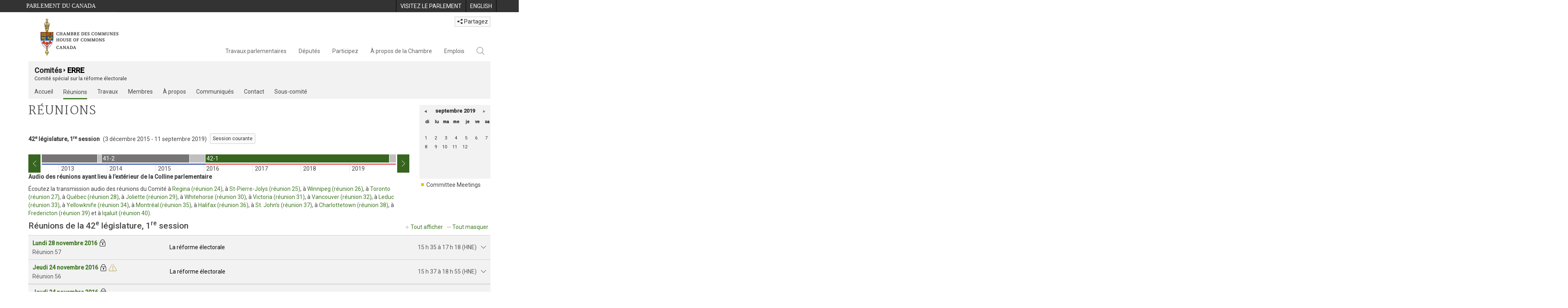

--- FILE ---
content_type: text/html; charset=utf-8
request_url: https://www.ourcommons.ca/Committees/fr/ERRE/Meetings?parl=42&session=1
body_size: 66341
content:





<!DOCTYPE html>

<html class="no-js" dir="ltr" lang="fr" xml:lang="fr">
<head>
    <meta charset="utf-8" />
    <title>ERRE - R&#233;unions - Chambre des communes du Canada</title>
    <meta name="description" content="Obtenez la date, l’heure et le lieu des prochaines r&#233;unions du R&#233;forme &#233;lectorale.  La page offre aussi des renseignements sur les r&#233;unions pass&#233;es.">
    <meta name="institution" content="Chambre des communes">
    <meta name="viewport" content="width=device-width, initial-scale=1.0">

    <link rel="stylesheet" media="all" type="text/css" href="/committees/ParlWebFoundation/Content/fonts/ionicons/ionicons.css" />
    <link rel='stylesheet' type='text/css' href='//fonts.googleapis.com/css?family=Open+Sans'>

    <script type='text/javascript' src='/CommonElements/js/jquery-3.7.1.min.js'></script>
<script type='text/javascript' src='/CommonElements/js/bootstrap.min.js'></script>
<script type='text/javascript' src='/CommonElements/js/ce-hoc.min.js'></script>
<link rel='stylesheet' type='text/css' media='all' href='/CommonElements/styles/bootstrap.min.css' />
<link rel='stylesheet' type='text/css' media='all' href='/CommonElements/styles/hoc-icons.min.css' />
<link rel='stylesheet' type='text/css' media='all' href='/CommonElements/styles/ce-hoc-main.min.css' />
<link rel='stylesheet' type='text/css' media='all' href='/CommonElements/styles/ce-hoc-mobile.min.css' />
<script type='text/javascript' src='https://www.googletagmanager.com/gtag/js?id=G-WDVFHW5K08'></script>
<script> var CommonElements = {}; CommonElements.Analytics = {}; CommonElements.Analytics.Dimensions = []; CommonElements.Analytics.Dimensions.push({ MappingId: "dimension2", Value: "House of Commons"}); //Institution
CommonElements.Analytics.Dimensions.push({ MappingId: "dimension6", Value: "44"}); //CurrentParliament
CommonElements.Analytics.Dimensions.push({ MappingId: "dimension7", Value: "1"}); //CurrentSession
CommonElements.Analytics.Dimensions.push({ MappingId: "dimension8", Value: "In Session"}); //ParliamentaryCycleState
CommonElements.Analytics.Dimensions.push({ MappingId: "dimension9", Value: "true"}); //IsHouseSittingDay
CommonElements.Analytics.Dimensions.push({ MappingId: "dimension10", Value: "false"}); //IsHouseCurrentlySitting
CommonElements.Analytics.Dimensions.push({ MappingId: "dimension11", Value: "true"}); //IsCommitteeEventInProgress
 </script>
<script>window.dataLayer = window.dataLayer || [];function gtag(){dataLayer.push(arguments);}gtag('js', new Date());gtag('config', 'G-WDVFHW5K08');</script>

    
    
    <link rel="stylesheet" media="all" type="text/css" href="/committees/Styles/site.css" />
    
    
    <link rel="stylesheet" href="/committees/Styles/kendo/kendo.common.min.css">
    <link rel="stylesheet" href="/committees/Styles/kendo/kendo.default.min.css">
    <link rel="stylesheet" href="/committees/Styles/kendo/kendo.mobile.all.min.css">



</head>

<body class="">

    
    <!-- Skip to Content -->
			<div class="local-anchor-container">
				<a href="#StartOfContent" class="ce-hoc-skipnav sr-only sr-only-focusable">Passer au contenu</a>
			</div>
		    <!-- Parliament Header -->
		    <div id="ce-parl-header" role="banner" class="ce-parl-header hidden-print">
		    	<div class="container">
		    		<a href="//www.parl.ca" class="ce-parl-btn pull-left" data-analytics-eventcategory="Parliament Common Elements Menu" data-analytics-eventaction="click" data-analytics-eventlabel="Parliament Site" >Parlement du Canada</a>
		    		<ul class="pull-right" role="menu">
		    			<li role="menuitem">
		    				<a href="https://visitez.parl.ca/index-f.html" class="hoccmn-parent-org" data-analytics-eventcategory="Parliament Common Elements Menu" data-analytics-eventaction="click" data-analytics-eventlabel="Visit Parliament" rel="external">
		    					<span class="hidden-xs">Visitez le parlement</span>
		    					<span class="visible-xs">Visitez</span>
		    				</a>
		    			</li>
		    			<li role="menuitem">
		    				<a href="https://www.ourcommons.ca/Committees/en/ERRE/Meetings?parl=42&session=1" class="hoccmn-parent-org" data-analytics-eventcategory="Parliament Common Elements Menu" data-analytics-eventaction="click" data-analytics-eventlabel="Language Switch" >
		    					<span lang="en-CA" class="hidden-xs">English</span>
		    					<span lang="en-CA" class="visible-xs">EN</span>
		    				</a>
		    			</li>
		    		</ul>
		    	</div>
		    </div>
		
		    <!-- HoC Header -->
		    <nav id="ce-hoc-header" class="ce-hoc-nav navbar navbar-default" aria-label="Principale">
		        <div class="container">
		            <div class="navbar-header">
		                <a href="//www.noscommunes.ca" class="navbar-brand" data-analytics-eventcategory="HoC Common Elements Main Menu" data-analytics-eventaction="click" data-analytics-eventlabel="HoC Crest" >
		                    <img src="/CommonElements/Images/ce-hoc-emblem-f.png" alt="Chambre des communes" />
		                </a>
		                <button type="button" data-toggle="collapse" data-target="#ce-hoc-nav" class="navbar-toggle">
		                    <span class="ce-hoc-nav-hamburger">
		                        <span class="icon-bar"></span>
		                        <span class="icon-bar"></span>
		                        <span class="icon-bar"></span>
		                    </span>
		                    <span class="ce-hoc-nav-lbl-menu">
		                        Menu
		                    </span>
		                </button>
		                <div id="small-navbar" class="hidden-lg hidden-md visible-sm-* visible-xs-*">
		                    <div id="ce-hoc-nav" class="navbar-collapse collapse">
		                        <ul class="nav navbar-nav">
		                            <li class="dropdown">
		                                <a href="javascript: void(0);" data-toggle="dropdown" class="dropdown-toggle" aria-expanded="false" data-analytics-eventcategory="HoC Common Elements Main Menu" data-analytics-eventaction="click" data-analytics-eventlabel="Parliamentary Business">
		                                    Travaux parlementaires
		                                </a>
		                                <ul id="ce-hoc-nav-parliamentary-business" class="dropdown-menu">
		                                    <li class="ce-hoc-dropdown-menu-content">
		                                        <a href="//www.noscommunes.ca/fr/travaux-parlementaires" class="btn ce-hoc-btn-landing" data-analytics-eventcategory="HoC Common Elements Main Menu" data-analytics-eventaction="click" data-analytics-eventlabel="Parliamentary Business" >
		                                            Travaux parlementaires - Accueil
		                                        </a>
		                                    </li>
		
		                                    <li>
		                                        <div>
		                                            <div class="ce-hoc-panel-title">
		                                                <a class="accordion-toggle" data-toggle="collapse" href="#ce-hoc-nav-parlbus-house" data-parent="#ce-hoc-nav-parliamentary-business-panel-group" aria-expanded="false">
		                                                    La Chambre
		                                                </a>
		                                            </div>
		                                            <div id="ce-hoc-nav-parlbus-house" class="panel-collapse collapse ce-hoc-collapsible-content">
		                                                <ul class="ce-hoc-list-group-item" role="menu">
		                                                    <li role="menuitem"><a href="//www.noscommunes.ca/fr/calendrier-des-seances" data-analytics-eventcategory="HoC Common Elements Main Menu" data-analytics-eventaction="click" data-analytics-eventlabel="Sitting Calendar" >Calendrier des séances</a></li>
		                                                    <li role="menuitem"><a href="//www.noscommunes.ca/documentviewer/fr/chambre/derniere-seance" data-analytics-eventcategory="HoC Common Elements Main Menu" data-analytics-eventaction="click" data-analytics-eventlabel="House Publications" >Publications de la Chambre</a></li>
		                                                    <li role="menuitem"><a href="//www.parl.ca/legisinfo/fr/apercu" data-analytics-eventcategory="HoC Common Elements Main Menu" data-analytics-eventaction="click" data-analytics-eventlabel="Bills (LEGISinfo)" >Projets de loi (LEGIS<i>info</i>)</a></li>
		                                                    <li role="menuitem"><a href="//www.noscommunes.ca/questions-ecrites/apercu" data-analytics-eventcategory="HoC Common Elements Main Menu" data-analytics-eventaction="click" data-analytics-eventlabel="Written Questions" >Questions écrites</a></li>
		                                                    <li role="menuitem"><a href="https://www.noscommunes.ca/petitions/fr/Home/Index" data-analytics-eventcategory="HoC Common Elements Main Menu" data-analytics-eventaction="click" data-analytics-eventlabel="E-petitions" >Pétitions</a></li>
		                                                    <li role="menuitem"><a href="//www.noscommunes.ca/members/fr/votes" data-analytics-eventcategory="HoC Common Elements Main Menu" data-analytics-eventaction="click" data-analytics-eventlabel="Votes" >Votes</a></li>
		                                                    <li role="menuitem"><a href="//www.noscommunes.ca/Search/fr/publications/debats" data-analytics-eventcategory="HoC Common Elements Main Menu" data-analytics-eventaction="click" data-analytics-eventlabel="Search the Debates (Hansard)" >Rechercher dans les Débats (Hansard)</a></li>
		                                                    <li role="menuitem"><a href="//www.noscommunes.ca/documentviewer/fr/chambre/etat-travaux" data-analytics-eventcategory="HoC Common Elements Main Menu" data-analytics-eventaction="click" data-analytics-eventlabel="Status of House Business" >État des travaux de la Chambre</a></li>
		                                                </ul>
		                                            </div>
		                                        </div>
		                                    </li>
		                                    <li>
		                                        <div>
		                                            <div class="ce-hoc-panel-title">
		                                                <a class="accordion-toggle" data-toggle="collapse" href="#ce-hoc-nav-parlbus-committees" data-parent="#ce-hoc-nav-parliamentary-business-panel-group" aria-expanded="false">
		                                                    Les comités
		                                                </a>
		                                            </div>
		                                            <div id="ce-hoc-nav-parlbus-committees" class="panel-collapse collapse ce-hoc-collapsible-content">
		                                                <ul class="ce-hoc-list-group-item" role="menu">
		                                                    <li role="menuitem"><a href="//www.noscommunes.ca/Committees/fr/Home" data-analytics-eventcategory="HoC Common Elements Main Menu" data-analytics-eventaction="click" data-analytics-eventlabel="List of Committees and Overview" >Liste des comités et aperçu</a></li>
		                                                    <li role="menuitem"><a href="//www.noscommunes.ca/Committees/fr/Meetings" data-analytics-eventcategory="HoC Common Elements Main Menu" data-analytics-eventaction="click" data-analytics-eventlabel="Meetings" >Réunions</a></li>
		                                                    <li role="menuitem"><a href="//www.parl.ca/legisinfo/fr/projets-de-loi?status&#x3D;352&amp;advancedview&#x3D;true" data-analytics-eventcategory="HoC Common Elements Main Menu" data-analytics-eventaction="click" data-analytics-eventlabel="Bills in Committee (LEGISinfo)" >Projets de loi en comité (LEGIS<i>info</i>)</a></li>
		                                                    <li role="menuitem"><a href="//www.noscommunes.ca/Committees/fr/Work" data-analytics-eventcategory="HoC Common Elements Main Menu" data-analytics-eventaction="click" data-analytics-eventlabel="Studies, Activities and Reports" >Études, activités et rapports</a></li>
		                                                    <li role="menuitem"><a href="//www.noscommunes.ca/Search/fr/publications/temoignages" data-analytics-eventcategory="HoC Common Elements Main Menu" data-analytics-eventaction="click" data-analytics-eventlabel="Search the Transcripts" >Rechercher dans les Témoignages</a></li>
		                                                    <li role="menuitem"><a href="//www.noscommunes.ca/Committees/fr/Participate" data-analytics-eventcategory="HoC Common Elements Main Menu" data-analytics-eventaction="click" data-analytics-eventlabel="Committee-Participate" >Participez</a></li>
		                                                </ul>
		                                            </div>
		                                        </div>
		                                    </li>
		                                    <li>
		                                        <div>
		                                            <div class="ce-hoc-panel-title">
		                                                <a class="accordion-toggle" data-toggle="collapse" href="#ce-hoc-nav-parlbus-resources" data-parent="#ce-hoc-nav-parliamentary-business-panel-group" aria-expanded="false">
		                                                    Ressources
		                                                </a>
		                                            </div>
		                                            <div id="ce-hoc-nav-parlbus-resources" class="panel-collapse collapse ce-hoc-collapsible-content">
		                                                <ul class="ce-hoc-list-group-item" role="menu">
		                                                    <li role="menuitem"><a href="//www.noscommunes.ca/procedure/apercu/index-f.html" data-analytics-eventcategory="HoC Common Elements Main Menu" data-analytics-eventaction="click" data-analytics-eventlabel="Procedural Information" >Information sur la procédure</a></li>
		                                                </ul>
		                                                <div class="ce-hoc-groupbox">
		                                                    <span>Bibliothèque du Parlement</span>
		                                                    <div class="clearfix"></div>
		                                                    <ul class="ce-hoc-list-group-item" role="menu">
		                                                        <li role="menuitem">
		                                                            <a href="https://bdp.parl.ca/sites/PublicWebsite/default/fr_CA/ResearchPublications/LegislativeSummaries?" data-analytics-eventcategory="HoC Common Elements Main Menu" data-analytics-eventaction="click" data-analytics-eventlabel="Legislative Summaries"  rel="external" >Résumés législatifs</a>
		                                                        </li>
		                                                        <li role="menuitem">
		                                                            <a href="https://bdp.parl.ca/About/Library/VirtualLibrary/research-for-parliament-f.html" data-analytics-eventcategory="HoC Common Elements Main Menu" data-analytics-eventaction="click" data-analytics-eventlabel="Research Publications"  rel="external" >Publications de recherche</a>
		                                                        </li>
		                                                        <li role="menuitem">
		                                                            <a href="http://parl.canadiana.ca/?usrlang&#x3D;fr" data-analytics-eventcategory="HoC Common Elements Main Menu" data-analytics-eventaction="click" data-analytics-eventlabel="Historical Debates and Journals (1867-1993)"  rel="external" ><div class='deacrease-letter-spacing'>Ressources parlementaires historiques <br/>(1867-1993)</div></a>
		                                                        </li>
		                                                    </ul>
		                                                </div>
		                                            </div>
		                                        </div>
		                                    </li>
		                                    <li>
		                                        <div>
		                                            <div class="ce-hoc-panel-title">
		                                                <a class="accordion-toggle" data-toggle="collapse" href="#ce-hoc-nav-parlbus-parliamentary-diplomacy" data-parent="#ce-hoc-nav-parliamentary-business-panel-group" aria-expanded="false">
		                                                    La diplomatie parlementaire
		                                                </a>
		                                            </div>
		                                            <div id="ce-hoc-nav-parlbus-parliamentary-diplomacy" class="panel-collapse collapse ce-hoc-collapsible-content">
		                                                <ul class="ce-hoc-list-group-item" role="menu">
		                                                    <li role="menuitem"><a href="//www.parl.ca/diplomacy/fr" data-analytics-eventcategory="HoC Common Elements Main Menu" data-analytics-eventaction="click" data-analytics-eventlabel="Diplomacy - Home" >La diplomatie parlementaire - Accueil</a></li>
		                                                    <li role="menuitem"><a href="//www.parl.ca/diplomacy/fr/presidents/activites-et-rapports" data-analytics-eventcategory="HoC Common Elements Main Menu" data-analytics-eventaction="click" data-analytics-eventlabel="Speakers&#x27; Activities" >Activités des présidents</a></li>
		                                                    <li role="menuitem"><a href="//www.parl.ca/diplomacy/fr/associations" data-analytics-eventcategory="HoC Common Elements Main Menu" data-analytics-eventaction="click" data-analytics-eventlabel="Parliamentary Associations" >Associations parlementaires</a></li>
		                                                    <li role="menuitem"><a href="//www.parl.ca/diplomacy/fr/presidents/visites-et-evenements" data-analytics-eventcategory="HoC Common Elements Main Menu" data-analytics-eventaction="click" data-analytics-eventlabel="Visits and Events" >Visites et événements </a></li>
		                                                    <li role="menuitem"><a href="//www.parl.ca/diplomacy/fr/conferences" data-analytics-eventcategory="HoC Common Elements Main Menu" data-analytics-eventaction="click" data-analytics-eventlabel="Conferences" >Conférences</a></li>
		                                                    <li role="menuitem"><a href="//www.parl.ca/diplomacy/fr/presidents/pehfp" data-analytics-eventcategory="HoC Common Elements Main Menu" data-analytics-eventaction="click" data-analytics-eventlabel="Parliamentary Officers&#x27; Study Program" >Programme d'études des hauts fonctionnaires parlementaires</a></li>
		                                                </ul>
		                                            </div>
		                                        </div>
		                                    </li>
		                                </ul>
		                            </li>
		                            <li class="dropdown">
		                                <a href="javascript: void(0);" data-toggle="dropdown" class="dropdown-toggle" aria-expanded="false" data-analytics-eventcategory="HoC Common Elements Main Menu" data-analytics-eventaction="click" data-analytics-eventlabel="Members">
		                                    Députés
		                                </a>
		                                <ul id="ce-hoc-nav-members" class="dropdown-menu">
		                                    <li class="ce-hoc-dropdown-menu-content">
		                                        <a href="//www.noscommunes.ca/fr/deputes" class="btn ce-hoc-btn-landing" data-analytics-eventcategory="HoC Common Elements Main Menu" data-analytics-eventaction="click" data-analytics-eventlabel="Members" >
		                                            Députés - Accueil
		                                        </a>
		                                    </li>
		
		                                    <li>
		                                        <div>
		                                            <div class="ce-hoc-panel-title">
		                                                <a class="accordion-toggle" data-toggle="collapse" href="#ce-hoc-nav-members-roles" data-parent="#ce-hoc-nav-members-panel-group" aria-expanded="false">
		                                                    Députés et rôles
		                                                </a>
		                                            </div>
		                                            <div id="ce-hoc-nav-members-roles" class="panel-collapse collapse ce-hoc-collapsible-content">
		                                                <ul class="ce-hoc-list-group-item" role="menu">
		                                                    <li role="menuitem"><a href="//www.noscommunes.ca/Members/fr" data-analytics-eventcategory="HoC Common Elements Main Menu" data-analytics-eventaction="click" data-analytics-eventlabel="Members of Parliament" >Députés</a></li>
		                                                    <li role="menuitem"><a href="//www.noscommunes.ca/Speaker/fr" data-analytics-eventcategory="HoC Common Elements Main Menu" data-analytics-eventaction="click" data-analytics-eventlabel="The Speaker" >Le Président</a></li>
		                                                    <li role="menuitem"><a href="//www.noscommunes.ca/Members/fr/ministries" data-analytics-eventcategory="HoC Common Elements Main Menu" data-analytics-eventaction="click" data-analytics-eventlabel="Ministry (Cabinet)" >Conseil des ministres (Cabinet)</a></li>
		                                                    <li role="menuitem"><a href="//www.noscommunes.ca/Members/fr/parliamentary-secretaries" data-analytics-eventcategory="HoC Common Elements Main Menu" data-analytics-eventaction="click" data-analytics-eventlabel="Parliamentary Secretaries" >Secrétaires parlementaires</a></li>
		                                                    <li role="menuitem"><a href="//www.noscommunes.ca/members/fr/house-officers" data-analytics-eventcategory="HoC Common Elements Main Menu" data-analytics-eventaction="click" data-analytics-eventlabel="Party Leaders and other House Officers" >Chefs de partis et autres agents supérieurs de la Chambre</a></li>
		                                                </ul>
		                                            </div>
		                                        </div>
		                                    </li>
		                                    <li>
		                                        <div>
		                                            <div class="ce-hoc-panel-title">
		                                                <a class="accordion-toggle" data-toggle="collapse" href="#ce-hoc-nav-members-related-information" data-parent="#ce-hoc-nav-members-panel-group" aria-expanded="false">
		                                                    Informations connexes
		                                                </a>
		                                            </div>
		                                            <div id="ce-hoc-nav-members-related-information" class="panel-collapse collapse ce-hoc-collapsible-content">
		                                                <ul class="ce-hoc-list-group-item" role="menu">
		                                                    <li role="menuitem"><a href="//www.noscommunes.ca/Members/fr/party-standings" data-analytics-eventcategory="HoC Common Elements Main Menu" data-analytics-eventaction="click" data-analytics-eventlabel="Party Standings" >Position des partis</a></li>
		                                                    <li role="menuitem"><a href="//www.noscommunes.ca/Members/fr/floorplan" data-analytics-eventcategory="HoC Common Elements Main Menu" data-analytics-eventaction="click" data-analytics-eventlabel="Seating Plan" >Plan de salle de la Chambre</a></li>
		                                                    <li role="menuitem"><a href="//www.noscommunes.ca/ProactiveDisclosure/fr/deputes" data-analytics-eventcategory="HoC Common Elements Main Menu" data-analytics-eventaction="click" data-analytics-eventlabel="Members&#x27; Expenditures" >Dépenses des députés</a></li>
		                                                    <li role="menuitem"><a href="//www.noscommunes.ca/boie/fr/rapports-et-divulgation#dt" data-analytics-eventcategory="HoC Common Elements Main Menu" data-analytics-eventaction="click" data-analytics-eventlabel="Registry of Designated Travellers" >Registre des voyageurs désignés</a></li>
		                                                    <li role="menuitem"><a href="//www.noscommunes.ca/about/schedules/MembersTypicalWeek-f.html" data-analytics-eventcategory="HoC Common Elements Main Menu" data-analytics-eventaction="click" data-analytics-eventlabel="A Member&#x27;s Typical Week" >Semaine typique d'un député</a></li>
		                                                </ul>
		                                            </div>
		                                        </div>
		                                    </li>
		                                    <li>
		                                        <div>
		                                            <div class="ce-hoc-panel-title">
		                                                <a class="accordion-toggle" data-toggle="collapse" href="#ce-hoc-nav-members-resources" data-parent="#ce-hoc-nav-members-panel-group" aria-expanded="false">
		                                                    Ressources
		                                                </a>
		                                            </div>
		                                            <div id="ce-hoc-nav-members-resources" class="panel-collapse collapse ce-hoc-collapsible-content">
		                                                <ul class="ce-hoc-list-group-item" role="menu">
		                                                    <li role="menuitem"><a href="//www.noscommunes.ca/Members/fr/addresses" data-analytics-eventcategory="HoC Common Elements Main Menu" data-analytics-eventaction="click" data-analytics-eventlabel="Contact Members of Parliament" >Coordonnées des députés</a></li>
		                                                    <li role="menuitem"><a href="//www.noscommunes.ca/Members/fr/constituencies" data-analytics-eventcategory="HoC Common Elements Main Menu" data-analytics-eventaction="click" data-analytics-eventlabel="Constituencies" >Circonscriptions</a></li>
		                                                </ul>
		                                                <div class="ce-hoc-groupbox">
		                                                    <span>Bibliothèque du Parlement</span>
		                                                    <div class="clearfix"></div>
		                                                    <ul class="ce-hoc-list-group-item" role="menu">
		                                                        <li role="menuitem">
		                                                            <a href="https://bdp.parl.ca/sites/ParlInfo/default/fr_CA" data-analytics-eventcategory="HoC Common Elements Main Menu" data-analytics-eventaction="click" data-analytics-eventlabel="Historical Information (PARLINFO)"  rel="external" >Ressources historiques (PARLINFO)</a>
		                                                        </li>
		                                                    </ul>
		                                                </div>
		                                            </div>
		                                        </div>
		                                    </li>
		                                </ul>
		                            </li>
		                            <li class="dropdown">
		                                <a href="javascript: void(0);" data-toggle="dropdown" class="dropdown-toggle" aria-expanded="false" data-analytics-eventcategory="HoC Common Elements Main Menu" data-analytics-eventaction="click" data-analytics-eventlabel="Participate">
		                                    Participez
		                                </a>
		                                <ul id="ce-hoc-nav-participate" class="dropdown-menu">
		                                    <li class="ce-hoc-dropdown-menu-content">
		                                        <a href="//www.noscommunes.ca/fr/participez" class="btn ce-hoc-btn-landing" data-analytics-eventcategory="HoC Common Elements Main Menu" data-analytics-eventaction="click" data-analytics-eventlabel="Participate" >
		                                            Participez - Accueil
		                                        </a>
		                                    </li>
		
		                                    <li>
		                                        <div>
		                                            <div class="ce-hoc-panel-title">
		                                                <a class="accordion-toggle" data-toggle="collapse" href="#ce-hoc-nav-participate-house" data-parent="#ce-hoc-nav-participate-panel-group" aria-expanded="false">
		                                                    La Chambre
		                                                </a>
		                                            </div>
		                                            <div id="ce-hoc-nav-participate-house" class="panel-collapse collapse ce-hoc-collapsible-content">
		                                                <ul class="ce-hoc-list-group-item" role="menu">
		                                                    <li role="menuitem"><a href="https://visitez.parl.ca/visit-f.html#live-debates" data-analytics-eventcategory="HoC Common Elements Main Menu" data-analytics-eventaction="click" data-analytics-eventlabel="Attend Live Debates"  rel="external" >Assister aux débats en direct</a></li>
		                                                    <li role="menuitem"><a href="https://parlvu.parl.gc.ca/harmony/fr" data-analytics-eventcategory="HoC Common Elements Main Menu" data-analytics-eventaction="click" data-analytics-eventlabel="Watch and Listen to Chamber Proceedings"  rel="external" >Visionner et écouter les séances de la Chambre</a></li>
		                                                    <li role="menuitem"><a href="https://www.noscommunes.ca/petitions/fr/Home/Index" data-analytics-eventcategory="HoC Common Elements Main Menu" data-analytics-eventaction="click" data-analytics-eventlabel="Create or Sign an E-petitions" >Créer ou signer une pétition</a></li>
		                                                    <li role="menuitem"><a href="//www.noscommunes.ca/About/Schedules/DailyOrderOfBusiness-f.html" data-analytics-eventcategory="HoC Common Elements Main Menu" data-analytics-eventaction="click" data-analytics-eventlabel="A Typical Week at the House" >Une semaine typique à la Chambre</a></li>
		                                                    <li role="menuitem"><a href="//www.noscommunes.ca/Members/fr/addresses" data-analytics-eventcategory="HoC Common Elements Main Menu" data-analytics-eventaction="click" data-analytics-eventlabel="Contact a Member of Parliament" >Communiquer avec un député</a></li>
		                                                    <li role="menuitem"><a href="//www.parl.ca/legisinfo/fr/apercu" data-analytics-eventcategory="HoC Common Elements Main Menu" data-analytics-eventaction="click" data-analytics-eventlabel="Follow a Bill (LEGISinfo)" >Suivre un projet de loi (LEGIS<i>info</i>)</a></li>
		                                                </ul>
		                                            </div>
		                                        </div>
		                                    </li>
		                                    <li>
		                                        <div>
		                                            <div class="ce-hoc-panel-title">
		                                                <a class="accordion-toggle" data-toggle="collapse" href="#ce-hoc-nav-participate-committees" data-parent="#ce-hoc-nav-participate-panel-group" aria-expanded="false">
		                                                    Les Comités
		                                                </a>
		                                            </div>
		                                            <div id="ce-hoc-nav-participate-committees" class="panel-collapse collapse ce-hoc-collapsible-content">
		                                                <ul class="ce-hoc-list-group-item" role="menu">
		                                                    <li role="menuitem"><a href="//www.noscommunes.ca/Committees/fr/Participate#attend" data-analytics-eventcategory="HoC Common Elements Main Menu" data-analytics-eventaction="click" data-analytics-eventlabel="Attend Meetings" >Assister aux réunions</a></li>
		                                                    <li role="menuitem"><a href="https://parlvu.parl.gc.ca/harmony/fr" data-analytics-eventcategory="HoC Common Elements Main Menu" data-analytics-eventaction="click" data-analytics-eventlabel="Watch and Listen to Committee Proceedings"  rel="external" >Écouter et visionner les réunions de comité</a></li>
		                                                    <li role="menuitem"><a href="//www.noscommunes.ca/Committees/fr/Participate#participate" data-analytics-eventcategory="HoC Common Elements Main Menu" data-analytics-eventaction="click" data-analytics-eventlabel="Current Consultations" >Consultations en cours</a></li>
		                                                    <li role="menuitem"><a href="//www.noscommunes.ca/Committees/fr/Participate" data-analytics-eventcategory="HoC Common Elements Main Menu" data-analytics-eventaction="click" data-analytics-eventlabel="How to Submit a Brief and Appear" >Comment présenter un mémoire et comparaître</a></li>
		                                                    <li role="menuitem"><a href="//www.noscommunes.ca/Committees/Styles/images/participate/committee-room-layout-large-f.png" data-analytics-eventcategory="HoC Common Elements Main Menu" data-analytics-eventaction="click" data-analytics-eventlabel="Layout of a Typical Committee Room" >Disposition d'une salle de réunion typique</a></li>
		                                                    <li role="menuitem"><a href="//www.noscommunes.ca/Committees/fr/ContactUs" data-analytics-eventcategory="HoC Common Elements Main Menu" data-analytics-eventaction="click" data-analytics-eventlabel="Contact a Committee" >Contacter un comité</a></li>
		                                                </ul>
		                                            </div>
		                                        </div>
		                                    </li>
		                                    <li>
		                                        <div>
		                                            <div class="ce-hoc-panel-title">
		                                                <a class="accordion-toggle" data-toggle="collapse" href="#ce-hoc-nav-participate-resources" data-parent="#ce-hoc-nav-participate-panel-group" aria-expanded="false">
		                                                    Ressources
		                                                </a>
		                                            </div>
		                                            <div id="ce-hoc-nav-participate-resources" class="panel-collapse collapse ce-hoc-collapsible-content">
		                                                <ul class="ce-hoc-list-group-item" role="menu">
		                                                    <li role="menuitem"><a href="//www.noscommunes.ca/procedure/apercu/index-f.html" data-analytics-eventcategory="HoC Common Elements Main Menu" data-analytics-eventaction="click" data-analytics-eventlabel="Procedural Information" >Information sur la procédure</a></li>
		                                                </ul>
		                                                <div class="ce-hoc-groupbox">
		                                                    <span>Bibliothèque du Parlement</span>
		                                                    <div class="clearfix"></div>
		                                                    <ul class="ce-hoc-list-group-item" role="menu">
		                                                        <li role="menuitem">
		                                                            <a href="https://bdp.parl.ca/About/Parliament/Education/classroom-activities-f.html" data-analytics-eventcategory="HoC Common Elements Main Menu" data-analytics-eventaction="click" data-analytics-eventlabel="Classroom Activities"  rel="external" >Activités pédagogiques</a>
		                                                        </li>
		                                                        <li role="menuitem">
		                                                            <a href="https://bdp.parl.ca/About/Parliament/Education/teacher-resources-f.html" data-analytics-eventcategory="HoC Common Elements Main Menu" data-analytics-eventaction="click" data-analytics-eventlabel="Teacher Resources"  rel="external" >Ressources didactiques</a>
		                                                        </li>
		                                                        <li role="menuitem">
		                                                            <a href="https://bdp.parl.ca/About/Parliament/Education/teachers-institute-f.html" data-analytics-eventcategory="HoC Common Elements Main Menu" data-analytics-eventaction="click" data-analytics-eventlabel="Teachers Institute"  rel="external" >Forum des enseignantes et des enseignants</a>
		                                                        </li>
		                                                    </ul>
		                                                </div>
		                                            </div>
		                                        </div>
		                                    </li>
		                                </ul>
		                            </li>
		                            <li class="dropdown">
		                                <a href="javascript: void(0);" data-toggle="dropdown" class="dropdown-toggle" aria-expanded="false" data-analytics-eventcategory="HoC Common Elements Main Menu" data-analytics-eventaction="click" data-analytics-eventlabel="About the House">
		                                    À propos de la Chambre
		                                </a>
		                                <ul id="ce-hoc-nav-about" class="dropdown-menu">
		                                    <li class="ce-hoc-dropdown-menu-content">
		                                        <a href="//www.noscommunes.ca/fr/a-propos-de-la-chambre" class="btn ce-hoc-btn-landing" data-analytics-eventcategory="HoC Common Elements Main Menu" data-analytics-eventaction="click" data-analytics-eventlabel="About the House" >
		                                            À propos de la Chambre - Accueil
		                                        </a>
		                                    </li>
		
		                                    <li>
		                                        <div>
		                                            <div class="ce-hoc-panel-title">
		                                                <a class="accordion-toggle" data-toggle="collapse" href="#ce-hoc-nav-about-transparency-accountability" data-parent="#ce-hoc-nav-about-panel-group" aria-expanded="false">
		                                                    Transparence et reddition de comptes
		                                                </a>
		                                            </div>
		                                            <div id="ce-hoc-nav-about-transparency-accountability" class="panel-collapse collapse ce-hoc-collapsible-content">
		                                                <ul class="ce-hoc-list-group-item" role="menu">
		                                                    <li role="menuitem"><a href="//www.noscommunes.ca/boie/fr" data-analytics-eventcategory="HoC Common Elements Main Menu" data-analytics-eventaction="click" data-analytics-eventlabel="Board of Internal Economy" >Bureau de régie interne</a></li>
		                                                    <li role="menuitem"><a href="//www.ourcommons.ca/boie/fr/reglements-et-politiques" data-analytics-eventcategory="HoC Common Elements Main Menu" data-analytics-eventaction="click" data-analytics-eventlabel="By-Laws and Policies" >Règlements administratifs et politiques</a></li>
		                                                    <li role="menuitem"><a href="//www.noscommunes.ca/boie/fr/reglements-et-politiques#mas" data-analytics-eventcategory="HoC Common Elements Main Menu" data-analytics-eventaction="click" data-analytics-eventlabel="Members&#x27; Allowances and Services" >Manuel des allocations et des services aux députés</a></li>
		                                                    <li role="menuitem"><a href="//www.noscommunes.ca/About/Administration/Index-f.html" data-analytics-eventcategory="HoC Common Elements Main Menu" data-analytics-eventaction="click" data-analytics-eventlabel="House Administration" >Administration de la Chambre des communes</a></li>
		                                                    <li role="menuitem"><a href="//www.noscommunes.ca/boie/fr/rapports-et-divulgation" data-analytics-eventcategory="HoC Common Elements Main Menu" data-analytics-eventaction="click" data-analytics-eventlabel="Reports and Disclosure" >Rapports et divulgation</a></li>
		                                                    <li role="menuitem"><a href="//www.noscommunes.ca/About/StandingOrders/appa1-f.htm" data-analytics-eventcategory="HoC Common Elements Main Menu" data-analytics-eventaction="click" data-analytics-eventlabel="Conflict of Interest Code for Members" >Code régissant les conflits d’intérêts des députés</a></li>
		                                                    <li role="menuitem"><a href="//www.noscommunes.ca/fr/accessibilite" data-analytics-eventcategory="HoC Common Elements Main Menu" data-analytics-eventaction="click" data-analytics-eventlabel="Accessibility" >Accessibilité</a></li>
		                                                </ul>
		                                            </div>
		                                        </div>
		                                    </li>
		                                    <li>
		                                        <div>
		                                            <div class="ce-hoc-panel-title">
		                                                <a class="accordion-toggle" data-toggle="collapse" href="#ce-hoc-nav-about-history-art-architecture" data-parent="#ce-hoc-nav-about-panel-group" aria-expanded="false">
		                                                    Arts et patrimoine
		                                                </a>
		                                            </div>
		                                            <div id="ce-hoc-nav-about-history-art-architecture" class="panel-collapse collapse ce-hoc-collapsible-content">
		                                                <ul class="ce-hoc-list-group-item" role="menu">
		                                                    <li role="menuitem"><a href="//www.noscommunes.ca/heritage/fr/accueil" data-analytics-eventcategory="HoC Common Elements Main Menu" data-analytics-eventaction="click" data-analytics-eventlabel="History, Art and Architecture" >Histoire, art et architecture</a></li>
		                                                    <li role="menuitem"><a href="//www.noscommunes.ca/About/BuildingTheFuture/Index-f.html" data-analytics-eventcategory="HoC Common Elements Main Menu" data-analytics-eventaction="click" data-analytics-eventlabel="Future of the Parliamentary Precinct" >Avenir de la Cité parlementaire</a></li>
		                                                    <li role="menuitem"><a href="//www.noscommunes.ca/heritage/fr/edifices-du-parlement/passe/chapelle-du-souvenir" data-analytics-eventcategory="HoC Common Elements Main Menu" data-analytics-eventaction="click" data-analytics-eventlabel="Memorial Chamber" >Chapelle du Souvenir</a></li>
		                                                    <li role="menuitem"><a href="//www.noscommunes.ca/heritage/fr/carillon" data-analytics-eventcategory="HoC Common Elements Main Menu" data-analytics-eventaction="click" data-analytics-eventlabel="Carillon" >Carillon</a></li>
		                                                </ul>
		                                            </div>
		                                        </div>
		                                    </li>
		                                    <li>
		                                        <div>
		                                            <div class="ce-hoc-panel-title">
		                                                <a class="accordion-toggle" data-toggle="collapse" href="#ce-hoc-nav-about-pictures" data-parent="#ce-hoc-nav-about-panel-group" aria-expanded="false">
		                                                    En images
		                                                </a>
		                                            </div>
		                                            <div id="ce-hoc-nav-about-pictures" class="panel-collapse collapse ce-hoc-collapsible-content">
		                                                <ul class="ce-hoc-list-group-item" role="menu">
		                                                    <li role="menuitem"><a href="/About/BuildingTheFuture/WestBlock/VirtualTours/chamber/fr/" data-analytics-eventcategory="HoC Common Elements Main Menu" data-analytics-eventaction="click" data-analytics-eventlabel="Virtual Tour of the House"  rel="external" >Visite virtuelle de la Chambre</a></li>
		                                                    <li role="menuitem"><a href="//www.tpsgc-pwgsc.gc.ca/citeparlementaire-parliamentaryprecinct/camera-fra.html" data-analytics-eventcategory="HoC Common Elements Main Menu" data-analytics-eventaction="click" data-analytics-eventlabel="Live Hill Cam"  rel="external" >Caméra en direct de la Colline</a></li>
		                                                    <li role="menuitem"><a href="https://www.instagram.com/noscommunesca/" data-analytics-eventcategory="HoC Common Elements Main Menu" data-analytics-eventaction="click" data-analytics-eventlabel="Photo Gallery"  rel="external" >Galerie de photos</a></li>
		                                                </ul>
		                                            </div>
		                                        </div>
		                                    </li>
		                                </ul>
		                            </li>
		                            <li class="dropdown">
		                                <a href="javascript: void(0);" data-toggle="dropdown" class="dropdown-toggle" aria-expanded="false" data-analytics-eventcategory="HoC Common Elements Main Menu" data-analytics-eventaction="click" data-analytics-eventlabel="Employment">
		                                    Emplois
		                                </a>
		                                <ul id="ce-hoc-nav-employment" class="dropdown-menu">
		                                    <li class="ce-hoc-dropdown-menu-content">
		                                        <a href="//www.noscommunes.ca/fr/emplois" class="btn ce-hoc-btn-landing" data-analytics-eventcategory="HoC Common Elements Main Menu" data-analytics-eventaction="click" data-analytics-eventlabel="Employment" >
		                                            Emplois - Accueil
		                                        </a>
		                                    </li>
		
		                                    <li>
		                                        <div>
		                                            <div class="ce-hoc-panel-title">
		                                                <a class="accordion-toggle" data-toggle="collapse" href="#ce-hoc-nav-employment-opportunities" data-parent="#ce-hoc-nav-employment-panel-group" aria-expanded="false">
		                                                    Travailler pour l'administration
		                                                </a>
		                                            </div>
		                                            <div id="ce-hoc-nav-employment-opportunities" class="panel-collapse collapse ce-hoc-collapsible-content">
		                                                <ul class="ce-hoc-list-group-item" role="menu">
		                                                    <li role="menuitem"><a href="//www.noscommunes.ca/fr/emplois/possibilite-demploi-actuelles" data-analytics-eventcategory="HoC Common Elements Main Menu" data-analytics-eventaction="click" data-analytics-eventlabel="Current Opportunities at the House of Commons"  rel="external" >Possibilités d'emploi actuelles à l’Administration de la Chambre des communes</a></li>
		                                                    <li role="menuitem"><a href="//www.noscommunes.ca/About/Employment/eligibility-f.html" data-analytics-eventcategory="HoC Common Elements Main Menu" data-analytics-eventaction="click" data-analytics-eventlabel="Eligibility and Selection" >Éligibilité et sélection</a></li>
		                                                    <li role="menuitem"><a href="https://jobs.smartrecruiters.com/oneclick-ui/company/HouseOfCommonsCanadaChambreDesCommunesCanada/job/3938755626?lang=fr-CA&amp;sid=&amp;dcr_ci=HouseOfCommonsCanadaChambreDesCommunesCanada" data-analytics-eventcategory="HoC Common Elements Main Menu" data-analytics-eventaction="click" data-analytics-eventlabel="Resumé Bank"  rel="external" >Candidature spontanée</a></li>
		                                                    <li role="menuitem"><a href="//www.noscommunes.ca/About/Employment/working-f.html#" data-analytics-eventcategory="HoC Common Elements Main Menu" data-analytics-eventaction="click" data-analytics-eventlabel="Who We Are and What We Offer"  rel="external" >Qui nous sommes et ce que nous offrons</a></li>
		                                                </ul>
		                                            </div>
		                                        </div>
		                                    </li>
		                                    <li>
		                                        <div>
		                                            <div class="ce-hoc-panel-title">
		                                                <a class="accordion-toggle" data-toggle="collapse" href="#ce-hoc-nav-employment-youth" data-parent="#ce-hoc-nav-employment-panel-group" aria-expanded="false">
		                                                    Possibilités pour les étudiants
		                                                </a>
		                                            </div>
		                                            <div id="ce-hoc-nav-employment-youth" class="panel-collapse collapse ce-hoc-collapsible-content">
		                                                <ul class="ce-hoc-list-group-item" role="menu">
		                                                    <li role="menuitem"><a href="//www.noscommunes.ca/fr/emplois/etudiants" data-analytics-eventcategory="HoC Common Elements Main Menu" data-analytics-eventaction="click" data-analytics-eventlabel="Student Employment" >Emplois pour étudiants</a></li>
		                                                    <li role="menuitem"><a href="//www.noscommunes.ca/About/PageProgram/Index-f.html" data-analytics-eventcategory="HoC Common Elements Main Menu" data-analytics-eventaction="click" data-analytics-eventlabel="Page Program" >Programme des pages</a></li>
		                                                    <li role="menuitem"><a href="//pip-psp.org/?lang&#x3D;fr" data-analytics-eventcategory="HoC Common Elements Main Menu" data-analytics-eventaction="click" data-analytics-eventlabel="Parliamentary Internship Programme"  rel="external" >Programme de stage parlementaire</a></li>
		                                                </ul>
		                                            </div>
		                                        </div>
		                                    </li>
		                                    <li>
		                                        <div>
		                                            <div class="ce-hoc-panel-title">
		                                                <a class="accordion-toggle" data-toggle="collapse" href="#ce-hoc-nav-employment-working" data-parent="#ce-hoc-nav-employment-panel-group" aria-expanded="false">
		                                                    Travailler pour un député
		                                                </a>
		                                            </div>
		                                            <div id="ce-hoc-nav-employment-working" class="panel-collapse collapse ce-hoc-collapsible-content">
		                                                <ul class="ce-hoc-list-group-item" role="menu">
		                                                    <li role="menuitem"><a href="//www.noscommunes.ca/fr/emplois/deputes" data-analytics-eventcategory="HoC Common Elements Main Menu" data-analytics-eventaction="click" data-analytics-eventlabel="Current Listed Opportunities" >Possibilités actuelles de travail pour un député</a></li>
		                                                </ul>
		                                            </div>
		                                        </div>
		                                    </li>
		                                </ul>
		                            </li>
		                            <li class="dropdown ce-hoc-search-dropdown">
		                                <a href="#" data-toggle="dropdown" class="dropdown-toggle" aria-expanded="false">
		                                    <i class="hoc-icon icon-search" aria-hidden="true" title="Rechercher"></i>
		                                    <span class="ce-hoc-lbl-search">Rechercher</span>
		                                </a>
		                                <ul class="dropdown-menu">
		                                    <li>
		                                        <div class="ce-hoc-dropdown-menu-content">
		                                            <div class="row">
		                                                <div class="col-sm-12 text-center">
		                                                    <form role="search" action="//www.noscommunes.ca/Search/fr" method="get">
		                                                        <div class="form-inline">
		                                                            <div class="input-group ce-hoc-search-group">
		                                                                <label for="ce-hoc-search-query" class="sr-only">Rechercher</label>
		                                                                <input id="ce-hoc-search-query" class="form-control ce-hoc-inp-search" placeholder="Rechercher" name="text" title="Rechercher" aria-label="Rechercher" type="search" value="" size="27" maxlength="150">
		                                                                <div class="input-group-btn">
		                                                                    <button class="btn btn-default form-control ce-hoc-btn-search" id="ce-hoc-search-submit" type="submit"><i class="hoc-icon icon-search"></i><span class="sr-only">Rechercher</span></button>
		                                                                </div>
		                                                                <label for="ce-hoc-sitesearch-location" class="sr-only">Rechercher Source</label>
		                                                                <select id="ce-hoc-sitesearch-location" class="form-control selectpicker ce-hoc-sel-search" name="searchToolCode">
		                                                                    <option label="Site complet" value="website" data-analytics-eventcategory="HoC Common Elements Main Menu" data-analytics-eventaction="click">Site complet</option>
		                                                                    <option label="Député" value="members-of-parliament" data-analytics-eventcategory="HoC Common Elements Main Menu" data-analytics-eventaction="click">Député</option>
		                                                                    <option label="Projet de loi" value="bills" data-analytics-eventcategory="HoC Common Elements Main Menu" data-analytics-eventaction="click">Projet de loi</option>
		                                                                    <option label="Sujet" value="publications" data-analytics-eventcategory="HoC Common Elements Main Menu" data-analytics-eventaction="click">Sujet</option>
		                                                                    <option label="Pétition" value="petitions" data-analytics-eventcategory="HoC Common Elements Main Menu" data-analytics-eventaction="click">Pétition</option>
		                                                                    <option label="Question écrite" value="written-questions" data-analytics-eventcategory="HoC Common Elements Main Menu" data-analytics-eventaction="click">Question écrite</option>
		                                                                </select>
		                                                            </div>
		                                                        </div>
		                                                    </form>
		                                                </div>
		                                            </div>
		                                        </div>
		                                    </li>
		                                </ul>
		                            </li>
		                        </ul>
		                    </div>
		                </div>
		            </div>
		            <div class="dropdown ce-hoc-btn-share">
		                <button type="button" class="btn btn-xs btn-default dropdown-toggle" data-toggle="dropdown"><i class="hoc-icon icon-share"></i> Partagez</button>
		                <ul class="dropdown-menu">
		                    <li><a id="share-media-email" href="#" title="lien de partage par courriel"><span class="ce-hoc-share-media-email"><i class="hoc-icon icon-envelope"></i></span> Courriel</a></li>
		                    <li><a id="share-media-facebook" href="#" title="lien de partage par facebook"><span class="ce-hoc-share-media-facebook"><i class="hoc-icon icon-social-facebook"></i></span> Facebook</a></li>
		                    <li><a id="share-media-linkedin" href="#" title="lien de partage par linked in"><span class="ce-hoc-share-media-linkedin"><i class="hoc-icon icon-social-linkedin"></i></span> LinkedIn</a></li>
		                    <li><a id="share-media-twitter" href="#" title="lien de partage par twitter"><span class="ce-hoc-share-media-twitter"><i class="hoc-icon icon-social-twitter"></i></span> Twitter</a></li>
		                </ul>
		            </div>
		            <div id="big-navbar" class="visible-lg-* visible-md-* hidden-sm hidden-xs">
		                <div id="ce-hoc-nav" class="navbar-collapse collapse">
		                    <ul class="nav navbar-nav">
		                        <li class="dropdown">
		                            <a href="javascript: void(0);" data-toggle="dropdown" class="dropdown-toggle" aria-expanded="false" data-analytics-eventcategory="HoC Common Elements Main Menu" data-analytics-eventaction="click" data-analytics-eventlabel="Parliamentary Business">
		                                Travaux parlementaires
		                            </a>
		                            <ul id="ce-hoc-nav-parliamentary-business" class="dropdown-menu">
		                                <li>
		                                    <div class="ce-hoc-dropdown-menu-content">
		                                        <div class="row">
		                                            <div class="col-sm-12">
		                                                <a href="//www.noscommunes.ca/fr/travaux-parlementaires" class="btn ce-hoc-btn-landing" data-analytics-eventcategory="HoC Common Elements Main Menu" data-analytics-eventaction="click" data-analytics-eventlabel="Parliamentary Business" >
		                                                    Travaux parlementaires - Accueil
		                                                </a>
		                                            </div>
		                                        </div>
		                                        <div class="row">
		                                            <div class="panel-group" id="ce-hoc-nav-parliamentary-business-panel-group">
		                                                <div class="col-md-3 col-xs-3">
		                                                    <div class="ce-hoc-panel-title">
		                                                        La Chambre
		                                                    </div>
		                                                    <div id="ce-hoc-nav-parlbus-house" class="panel-collapse collapse ce-hoc-collapsible-content">
		                                                        <ul class="ce-hoc-list-group-item" role="menu">
		                                                            <li role="menuitem"><a href="//www.noscommunes.ca/fr/calendrier-des-seances" data-analytics-eventcategory="HoC Common Elements Main Menu" data-analytics-eventaction="click" data-analytics-eventlabel="Sitting Calendar" >Calendrier des séances</a></li>
		                                                            <li role="menuitem"><a href="//www.noscommunes.ca/documentviewer/fr/chambre/derniere-seance" data-analytics-eventcategory="HoC Common Elements Main Menu" data-analytics-eventaction="click" data-analytics-eventlabel="House Publications" >Publications de la Chambre</a></li>
		                                                            <li role="menuitem"><a href="//www.parl.ca/legisinfo/fr/apercu" data-analytics-eventcategory="HoC Common Elements Main Menu" data-analytics-eventaction="click" data-analytics-eventlabel="Bills (LEGISinfo)" >Projets de loi (LEGIS<i>info</i>)</a></li>
		                                                            <li role="menuitem"><a href="//www.noscommunes.ca/questions-ecrites/apercu" data-analytics-eventcategory="HoC Common Elements Main Menu" data-analytics-eventaction="click" data-analytics-eventlabel="Written Questions" >Questions écrites</a></li>
		                                                            <li role="menuitem"><a href="https://www.noscommunes.ca/petitions/fr/Home/Index" data-analytics-eventcategory="HoC Common Elements Main Menu" data-analytics-eventaction="click" data-analytics-eventlabel="E-petitions" >Pétitions</a></li>
		                                                            <li role="menuitem"><a href="//www.noscommunes.ca/members/fr/votes" data-analytics-eventcategory="HoC Common Elements Main Menu" data-analytics-eventaction="click" data-analytics-eventlabel="Votes" >Votes</a></li>
		                                                            <li role="menuitem"><a href="//www.noscommunes.ca/Search/fr/publications/debats" data-analytics-eventcategory="HoC Common Elements Main Menu" data-analytics-eventaction="click" data-analytics-eventlabel="Search the Debates (Hansard)" >Rechercher dans les Débats (Hansard)</a></li>
		                                                            <li role="menuitem"><a href="//www.noscommunes.ca/documentviewer/fr/chambre/etat-travaux" data-analytics-eventcategory="HoC Common Elements Main Menu" data-analytics-eventaction="click" data-analytics-eventlabel="Status of House Business" >État des travaux de la Chambre</a></li>
		                                                        </ul>
		                                                    </div>
		                                                </div>
		                                                <div class="col-md-3 col-xs-3">
		                                                    <div class="ce-hoc-panel-title">
		                                                        Les comités
		                                                    </div>
		                                                    <div id="ce-hoc-nav-parlbus-committees" class="panel-collapse collapse ce-hoc-collapsible-content">
		                                                        <ul class="ce-hoc-list-group-item" role="menu">
		                                                            <li role="menuitem"><a href="//www.noscommunes.ca/Committees/fr/Home" data-analytics-eventcategory="HoC Common Elements Main Menu" data-analytics-eventaction="click" data-analytics-eventlabel="List of Committees and Overview" >Liste des comités et aperçu</a></li>
		                                                            <li role="menuitem"><a href="//www.noscommunes.ca/Committees/fr/Meetings" data-analytics-eventcategory="HoC Common Elements Main Menu" data-analytics-eventaction="click" data-analytics-eventlabel="Meetings" >Réunions</a></li>
		                                                            <li role="menuitem"><a href="//www.parl.ca/legisinfo/fr/projets-de-loi?status&#x3D;352&amp;advancedview&#x3D;true" data-analytics-eventcategory="HoC Common Elements Main Menu" data-analytics-eventaction="click" data-analytics-eventlabel="Bills in Committee (LEGISinfo)" >Projets de loi en comité (LEGIS<i>info</i>)</a></li>
		                                                            <li role="menuitem"><a href="//www.noscommunes.ca/Committees/fr/Work" data-analytics-eventcategory="HoC Common Elements Main Menu" data-analytics-eventaction="click" data-analytics-eventlabel="Studies, Activities and Reports" >Études, activités et rapports</a></li>
		                                                            <li role="menuitem"><a href="//www.noscommunes.ca/Search/fr/publications/temoignages" data-analytics-eventcategory="HoC Common Elements Main Menu" data-analytics-eventaction="click" data-analytics-eventlabel="Search the Transcripts" >Rechercher dans les Témoignages</a></li>
		                                                            <li role="menuitem"><a href="//www.noscommunes.ca/Committees/fr/Participate" data-analytics-eventcategory="HoC Common Elements Main Menu" data-analytics-eventaction="click" data-analytics-eventlabel="Committee-Participate" >Participez</a></li>
		                                                        </ul>
		                                                    </div>
		                                                </div>
		                                                <div class="col-md-3 col-xs-3">
		                                                    <div class="ce-hoc-panel-title">
		                                                        Ressources
		                                                    </div>
		                                                    <div id="ce-hoc-nav-parlbus-resources" class="panel-collapse collapse ce-hoc-collapsible-content">
		                                                        <ul class="ce-hoc-list-group-item" role="menu">
		                                                            <li role="menuitem"><a href="//www.noscommunes.ca/procedure/apercu/index-f.html" data-analytics-eventcategory="HoC Common Elements Main Menu" data-analytics-eventaction="click" data-analytics-eventlabel="Procedural Information" >Information sur la procédure</a></li>
		                                                        </ul>
		                                                        <div class="ce-hoc-groupbox">
		                                                            <span>Bibliothèque du Parlement</span>
		                                                            <div class="clearfix"></div>
		                                                            <ul class="ce-hoc-list-group-item" role="menu">
		                                                                <li role="menuitem">
		                                                                    <a href="https://bdp.parl.ca/sites/PublicWebsite/default/fr_CA/ResearchPublications/LegislativeSummaries?" data-analytics-eventcategory="HoC Common Elements Main Menu" data-analytics-eventaction="click" data-analytics-eventlabel="Legislative Summaries"  rel="external" >Résumés législatifs</a>
		                                                                </li>
		                                                                <li role="menuitem">
		                                                                    <a href="https://bdp.parl.ca/About/Library/VirtualLibrary/research-for-parliament-f.html" data-analytics-eventcategory="HoC Common Elements Main Menu" data-analytics-eventaction="click" data-analytics-eventlabel="Research Publications"  rel="external" >Publications de recherche</a>
		                                                                </li>
		                                                                <li role="menuitem">
		                                                                    <a href="http://parl.canadiana.ca/?usrlang&#x3D;fr" data-analytics-eventcategory="HoC Common Elements Main Menu" data-analytics-eventaction="click" data-analytics-eventlabel="Historical Debates and Journals (1867-1993)"  rel="external" ><div class='deacrease-letter-spacing'>Ressources parlementaires historiques <br/>(1867-1993)</div></a>
		                                                                </li>
		                                                            </ul>
		                                                        </div>
		                                                    </div>
		                                                </div>
		                                                <div class="col-md-3 col-xs-3">
		                                                    <div class="ce-hoc-panel-title">
		                                                        La diplomatie parlementaire
		                                                    </div>
		                                                    <div id="ce-hoc-nav-parlbus-parliamentary-diplomacy" class="panel-collapse collapse ce-hoc-collapsible-content">
		                                                        <ul class="ce-hoc-list-group-item" role="menu">
		                                                            <li role="menuitem"><a href="//www.parl.ca/diplomacy/fr" data-analytics-eventcategory="HoC Common Elements Main Menu" data-analytics-eventaction="click" data-analytics-eventlabel="Diplomacy - Home" >La diplomatie parlementaire - Accueil</a></li>
		                                                            <li role="menuitem"><a href="//www.parl.ca/diplomacy/fr/presidents/activites-et-rapports" data-analytics-eventcategory="HoC Common Elements Main Menu" data-analytics-eventaction="click" data-analytics-eventlabel="Speakers&#x27; Activities" >Activités des présidents</a></li>
		                                                            <li role="menuitem"><a href="//www.parl.ca/diplomacy/fr/associations" data-analytics-eventcategory="HoC Common Elements Main Menu" data-analytics-eventaction="click" data-analytics-eventlabel="Parliamentary Associations" >Associations parlementaires</a></li>
		                                                            <li role="menuitem"><a href="//www.parl.ca/diplomacy/fr/presidents/visites-et-evenements" data-analytics-eventcategory="HoC Common Elements Main Menu" data-analytics-eventaction="click" data-analytics-eventlabel="Visits and Events" >Visites et événements </a></li>
		                                                            <li role="menuitem"><a href="//www.parl.ca/diplomacy/fr/conferences" data-analytics-eventcategory="HoC Common Elements Main Menu" data-analytics-eventaction="click" data-analytics-eventlabel="Conferences" >Conférences</a></li>
		                                                            <li role="menuitem"><a href="//www.parl.ca/diplomacy/fr/presidents/pehfp" data-analytics-eventcategory="HoC Common Elements Main Menu" data-analytics-eventaction="click" data-analytics-eventlabel="Parliamentary Officers&#x27; Study Program" >Programme d'études des hauts fonctionnaires parlementaires</a></li>
		                                                        </ul>
		                                                    </div>
		                                                </div>
		                                            </div>
		                                        </div>
		                                    </div>
		                                </li>
		                            </ul>
		                        </li>
		                        <li class="dropdown">
		                            <a href="javascript: void(0);" data-toggle="dropdown" class="dropdown-toggle" aria-expanded="false" data-analytics-eventcategory="HoC Common Elements Main Menu" data-analytics-eventaction="click" data-analytics-eventlabel="Members">
		                                Députés
		                            </a>
		                            <ul id="ce-hoc-nav-members" class="dropdown-menu">
		                                <li>
		                                    <div class="ce-hoc-dropdown-menu-content">
		                                        <div class="row">
		                                            <div class="col-sm-12">
		                                                <a href="//www.noscommunes.ca/fr/deputes" class="btn ce-hoc-btn-landing" data-analytics-eventcategory="HoC Common Elements Main Menu" data-analytics-eventaction="click" data-analytics-eventlabel="Members" >
		                                                    Députés - Accueil
		                                                </a>
		                                            </div>
		                                        </div>
		                                        <div class="row">
		                                            <div class="panel-group" id="ce-hoc-nav-members-panel-group">
		                                                <div class="col-md-4 col-xs-4">
		                                                    <div class="ce-hoc-panel-title">
		                                                        Députés et rôles
		                                                    </div>
		                                                    <div id="ce-hoc-nav-members-roles" class="panel-collapse collapse ce-hoc-collapsible-content">
		                                                        <ul class="ce-hoc-list-group-item" role="menu">
		                                                            <li role="menuitem"><a href="//www.noscommunes.ca/Members/fr" data-analytics-eventcategory="HoC Common Elements Main Menu" data-analytics-eventaction="click" data-analytics-eventlabel="Members of Parliament" >Députés</a></li>
		                                                            <li role="menuitem"><a href="//www.noscommunes.ca/Speaker/fr" data-analytics-eventcategory="HoC Common Elements Main Menu" data-analytics-eventaction="click" data-analytics-eventlabel="The Speaker" >Le Président</a></li>
		                                                            <li role="menuitem"><a href="//www.noscommunes.ca/Members/fr/ministries" data-analytics-eventcategory="HoC Common Elements Main Menu" data-analytics-eventaction="click" data-analytics-eventlabel="Ministry (Cabinet)" >Conseil des ministres (Cabinet)</a></li>
		                                                            <li role="menuitem"><a href="//www.noscommunes.ca/Members/fr/parliamentary-secretaries" data-analytics-eventcategory="HoC Common Elements Main Menu" data-analytics-eventaction="click" data-analytics-eventlabel="Parliamentary Secretaries" >Secrétaires parlementaires</a></li>
		                                                            <li role="menuitem"><a href="//www.noscommunes.ca/members/fr/house-officers" data-analytics-eventcategory="HoC Common Elements Main Menu" data-analytics-eventaction="click" data-analytics-eventlabel="Party Leaders and other House Officers" >Chefs de partis et autres agents supérieurs de la Chambre</a></li>
		                                                        </ul>
		                                                    </div>
		                                                </div>
		                                                <div class="col-md-4 col-xs-4">
		                                                    <div class="ce-hoc-panel-title">
		                                                        Informations connexes
		                                                    </div>
		                                                    <div id="ce-hoc-nav-members-related-information" class="panel-collapse collapse ce-hoc-collapsible-content">
		                                                        <ul class="ce-hoc-list-group-item" role="menu">
		                                                            <li role="menuitem"><a href="//www.noscommunes.ca/Members/fr/party-standings" data-analytics-eventcategory="HoC Common Elements Main Menu" data-analytics-eventaction="click" data-analytics-eventlabel="Party Standings" >Position des partis</a></li>
		                                                            <li role="menuitem"><a href="//www.noscommunes.ca/Members/fr/floorplan" data-analytics-eventcategory="HoC Common Elements Main Menu" data-analytics-eventaction="click" data-analytics-eventlabel="Seating Plan" >Plan de salle de la Chambre</a></li>
		                                                            <li role="menuitem"><a href="//www.noscommunes.ca/ProactiveDisclosure/fr/deputes" data-analytics-eventcategory="HoC Common Elements Main Menu" data-analytics-eventaction="click" data-analytics-eventlabel="Members&#x27; Expenditures" >Dépenses des députés</a></li>
		                                                            <li role="menuitem"><a href="//www.noscommunes.ca/boie/fr/rapports-et-divulgation#dt" data-analytics-eventcategory="HoC Common Elements Main Menu" data-analytics-eventaction="click" data-analytics-eventlabel="Registry of Designated Travellers" >Registre des voyageurs désignés</a></li>
		                                                            <li role="menuitem"><a href="//www.noscommunes.ca/about/schedules/MembersTypicalWeek-f.html" data-analytics-eventcategory="HoC Common Elements Main Menu" data-analytics-eventaction="click" data-analytics-eventlabel="A Member&#x27;s Typical Week" >Semaine typique d'un député</a></li>
		                                                        </ul>
		                                                    </div>
		                                                </div>
		                                                <div class="col-md-4 col-xs-4">
		                                                    <div class="ce-hoc-panel-title">
		                                                        Ressources
		                                                    </div>
		                                                    <div id="ce-hoc-nav-members-resources" class="panel-collapse collapse ce-hoc-collapsible-content">
		                                                        <ul class="ce-hoc-list-group-item" role="menu">
		                                                            <li role="menuitem"><a href="//www.noscommunes.ca/Members/fr/addresses" data-analytics-eventcategory="HoC Common Elements Main Menu" data-analytics-eventaction="click" data-analytics-eventlabel="Contact Members of Parliament" >Coordonnées des députés</a></li>
		                                                            <li role="menuitem"><a href="//www.noscommunes.ca/Members/fr/constituencies" data-analytics-eventcategory="HoC Common Elements Main Menu" data-analytics-eventaction="click" data-analytics-eventlabel="Constituencies" >Circonscriptions</a></li>
		                                                        </ul>
		                                                        <div class="ce-hoc-groupbox">
		                                                            <span>Bibliothèque du Parlement</span>
		                                                            <div class="clearfix"></div>
		                                                            <ul class="ce-hoc-list-group-item" role="menu">
		                                                                <li role="menuitem">
		                                                                    <a href="https://bdp.parl.ca/sites/ParlInfo/default/fr_CA" data-analytics-eventcategory="HoC Common Elements Main Menu" data-analytics-eventaction="click" data-analytics-eventlabel="Historical Information (PARLINFO)"  rel="external" >Ressources historiques (PARLINFO)</a>
		                                                                </li>
		                                                            </ul>
		                                                        </div>
		                                                    </div>
		                                                </div>
		                                            </div>
		                                        </div>
		                                    </div>
		                                </li>
		                            </ul>
		                        </li>
		                        <li class="dropdown">
		                            <a href="javascript: void(0);" data-toggle="dropdown" class="dropdown-toggle" aria-expanded="false" data-analytics-eventcategory="HoC Common Elements Main Menu" data-analytics-eventaction="click" data-analytics-eventlabel="Participate">
		                                Participez
		                            </a>
		                            <ul id="ce-hoc-nav-participate" class="dropdown-menu">
		                                <li>
		                                    <div class="ce-hoc-dropdown-menu-content">
		                                        <div class="row">
		                                            <div class="col-sm-12">
		                                                <a href="//www.noscommunes.ca/fr/participez" class="btn ce-hoc-btn-landing" data-analytics-eventcategory="HoC Common Elements Main Menu" data-analytics-eventaction="click" data-analytics-eventlabel="Participate" >
		                                                    Participez - Accueil
		                                                </a>
		                                            </div>
		                                        </div>
		                                        <div class="row">
		                                            <div class="panel-group" id="ce-hoc-nav-participate-panel-group">
		                                                <div class="col-md-4 col-xs-4">
		                                                    <div class="ce-hoc-panel-title">
		                                                        La Chambre
		                                                    </div>
		                                                    <div id="ce-hoc-nav-participate-house" class="panel-collapse collapse ce-hoc-collapsible-content">
		                                                        <ul class="ce-hoc-list-group-item" role="menu">
		                                                            <li role="menuitem"><a href="https://visitez.parl.ca/visit-f.html#live-debates" data-analytics-eventcategory="HoC Common Elements Main Menu" data-analytics-eventaction="click" data-analytics-eventlabel="Attend Live Debates"  rel="external" >Assister aux débats en direct</a></li>
		                                                            <li role="menuitem"><a href="https://parlvu.parl.gc.ca/harmony/fr" data-analytics-eventcategory="HoC Common Elements Main Menu" data-analytics-eventaction="click" data-analytics-eventlabel="Watch and Listen to Chamber Proceedings"  rel="external" >Visionner et écouter les séances de la Chambre</a></li>
		                                                            <li role="menuitem"><a href="https://www.noscommunes.ca/petitions/fr/Home/Index" data-analytics-eventcategory="HoC Common Elements Main Menu" data-analytics-eventaction="click" data-analytics-eventlabel="Create or Sign an E-petitions" >Créer ou signer une pétition</a></li>
		                                                            <li role="menuitem"><a href="//www.noscommunes.ca/About/Schedules/DailyOrderOfBusiness-f.html" data-analytics-eventcategory="HoC Common Elements Main Menu" data-analytics-eventaction="click" data-analytics-eventlabel="A Typical Week at the House" >Une semaine typique à la Chambre</a></li>
		                                                            <li role="menuitem"><a href="//www.noscommunes.ca/Members/fr/addresses" data-analytics-eventcategory="HoC Common Elements Main Menu" data-analytics-eventaction="click" data-analytics-eventlabel="Contact a Member of Parliament" >Communiquer avec un député</a></li>
		                                                            <li role="menuitem"><a href="//www.parl.ca/legisinfo/fr/apercu" data-analytics-eventcategory="HoC Common Elements Main Menu" data-analytics-eventaction="click" data-analytics-eventlabel="Follow a Bill (LEGISinfo)" >Suivre un projet de loi (LEGIS<i>info</i>)</a></li>
		                                                        </ul>
		                                                    </div>
		                                                </div>
		                                                <div class="col-md-4 col-xs-4">
		                                                    <div class="ce-hoc-panel-title">
		                                                        Les Comités
		                                                    </div>
		                                                    <div id="ce-hoc-nav-participate-committees" class="panel-collapse collapse ce-hoc-collapsible-content">
		                                                        <ul class="ce-hoc-list-group-item" role="menu">
		                                                            <li role="menuitem"><a href="//www.noscommunes.ca/Committees/fr/Participate#attend" data-analytics-eventcategory="HoC Common Elements Main Menu" data-analytics-eventaction="click" data-analytics-eventlabel="Attend Meetings" >Assister aux réunions</a></li>
		                                                            <li role="menuitem"><a href="https://parlvu.parl.gc.ca/harmony/fr" data-analytics-eventcategory="HoC Common Elements Main Menu" data-analytics-eventaction="click" data-analytics-eventlabel="Watch and Listen to Committee Proceedings"  rel="external" >Écouter et visionner les réunions de comité</a></li>
		                                                            <li role="menuitem"><a href="//www.noscommunes.ca/Committees/fr/Participate#participate" data-analytics-eventcategory="HoC Common Elements Main Menu" data-analytics-eventaction="click" data-analytics-eventlabel="Current Consultations" >Consultations en cours</a></li>
		                                                            <li role="menuitem"><a href="//www.noscommunes.ca/Committees/fr/Participate" data-analytics-eventcategory="HoC Common Elements Main Menu" data-analytics-eventaction="click" data-analytics-eventlabel="How to Submit a Brief and Appear" >Comment présenter un mémoire et comparaître</a></li>
		                                                            <li role="menuitem"><a href="//www.noscommunes.ca/Committees/Styles/images/participate/committee-room-layout-large-f.png" data-analytics-eventcategory="HoC Common Elements Main Menu" data-analytics-eventaction="click" data-analytics-eventlabel="Layout of a Typical Committee Room" >Disposition d'une salle de réunion typique</a></li>
		                                                            <li role="menuitem"><a href="//www.noscommunes.ca/Committees/fr/ContactUs" data-analytics-eventcategory="HoC Common Elements Main Menu" data-analytics-eventaction="click" data-analytics-eventlabel="Contact a Committee" >Contacter un comité</a></li>
		                                                        </ul>
		                                                    </div>
		                                                </div>
		                                                <div class="col-md-4 col-xs-4">
		                                                    <div class="ce-hoc-panel-title">
		                                                        Ressources
		                                                    </div>
		                                                    <div id="ce-hoc-nav-participate-resources" class="panel-collapse collapse ce-hoc-collapsible-content">
		                                                        <ul class="ce-hoc-list-group-item" role="menu">
		                                                            <li role="menuitem"><a href="//www.noscommunes.ca/procedure/apercu/index-f.html" data-analytics-eventcategory="HoC Common Elements Main Menu" data-analytics-eventaction="click" data-analytics-eventlabel="Procedural Information" >Information sur la procédure</a></li>
		                                                        </ul>
		                                                        <div class="ce-hoc-groupbox">
		                                                            <span>Bibliothèque du Parlement</span>
		                                                            <div class="clearfix"></div>
		                                                            <ul class="ce-hoc-list-group-item" role="menu">
		                                                                <li role="menuitem">
		                                                                    <a href="https://bdp.parl.ca/About/Parliament/Education/classroom-activities-f.html" data-analytics-eventcategory="HoC Common Elements Main Menu" data-analytics-eventaction="click" data-analytics-eventlabel="Classroom Activities"  rel="external" >Activités pédagogiques</a>
		                                                                </li>
		                                                                <li role="menuitem">
		                                                                    <a href="https://bdp.parl.ca/About/Parliament/Education/teacher-resources-f.html" data-analytics-eventcategory="HoC Common Elements Main Menu" data-analytics-eventaction="click" data-analytics-eventlabel="Teacher Resources"  rel="external" >Ressources didactiques</a>
		                                                                </li>
		                                                                <li role="menuitem">
		                                                                    <a href="https://bdp.parl.ca/About/Parliament/Education/teachers-institute-f.html" data-analytics-eventcategory="HoC Common Elements Main Menu" data-analytics-eventaction="click" data-analytics-eventlabel="Teachers Institute"  rel="external" >Forum des enseignantes et des enseignants</a>
		                                                                </li>
		                                                            </ul>
		                                                        </div>
		                                                    </div>
		                                                </div>
		                                            </div>
		                                        </div>
		                                    </div>
		                                </li>
		                            </ul>
		                        </li>
		                        <li class="dropdown">
		                            <a href="javascript: void(0);" data-toggle="dropdown" class="dropdown-toggle" aria-expanded="false" data-analytics-eventcategory="HoC Common Elements Main Menu" data-analytics-eventaction="click" data-analytics-eventlabel="About the House">
		                                À propos de la Chambre
		                            </a>
		                            <ul id="ce-hoc-nav-about" class="dropdown-menu">
		                                <li>
		                                    <div class="ce-hoc-dropdown-menu-content">
		                                        <div class="row">
		                                            <div class="col-sm-12">
		                                                <a href="//www.noscommunes.ca/fr/a-propos-de-la-chambre" class="btn ce-hoc-btn-landing" data-analytics-eventcategory="HoC Common Elements Main Menu" data-analytics-eventaction="click" data-analytics-eventlabel="About the House" >
		                                                    À propos de la Chambre - Accueil
		                                                </a>
		                                            </div>
		                                        </div>
		                                        <div class="row">
		                                            <div class="panel-group" id="ce-hoc-nav-about-panel-group">
		                                                <div class="col-md-4 col-xs-4">
		                                                    <div class="ce-hoc-panel-title">
		                                                        Transparence et reddition de comptes
		                                                    </div>
		                                                    <div id="ce-hoc-nav-about-transparency-accountability" class="panel-collapse collapse ce-hoc-collapsible-content">
		                                                        <ul class="ce-hoc-list-group-item" role="menu">
		                                                            <li role="menuitem"><a href="//www.noscommunes.ca/boie/fr" data-analytics-eventcategory="HoC Common Elements Main Menu" data-analytics-eventaction="click" data-analytics-eventlabel="Board of Internal Economy" >Bureau de régie interne</a></li>
		                                                            <li role="menuitem"><a href="//www.ourcommons.ca/boie/fr/reglements-et-politiques" data-analytics-eventcategory="HoC Common Elements Main Menu" data-analytics-eventaction="click" data-analytics-eventlabel="By-Laws and Policies" >Règlements administratifs et politiques</a></li>
		                                                            <li role="menuitem"><a href="//www.noscommunes.ca/boie/fr/reglements-et-politiques#mas" data-analytics-eventcategory="HoC Common Elements Main Menu" data-analytics-eventaction="click" data-analytics-eventlabel="Members&#x27; Allowances and Services" >Manuel des allocations et des services aux députés</a></li>
		                                                            <li role="menuitem"><a href="//www.noscommunes.ca/About/Administration/Index-f.html" data-analytics-eventcategory="HoC Common Elements Main Menu" data-analytics-eventaction="click" data-analytics-eventlabel="House Administration" >Administration de la Chambre des communes</a></li>
		                                                            <li role="menuitem"><a href="//www.noscommunes.ca/boie/fr/rapports-et-divulgation" data-analytics-eventcategory="HoC Common Elements Main Menu" data-analytics-eventaction="click" data-analytics-eventlabel="Reports and Disclosure" >Rapports et divulgation</a></li>
		                                                            <li role="menuitem"><a href="//www.noscommunes.ca/About/StandingOrders/appa1-f.htm" data-analytics-eventcategory="HoC Common Elements Main Menu" data-analytics-eventaction="click" data-analytics-eventlabel="Conflict of Interest Code for Members" >Code régissant les conflits d’intérêts des députés</a></li>
		                                                            <li role="menuitem"><a href="//www.noscommunes.ca/fr/accessibilite" data-analytics-eventcategory="HoC Common Elements Main Menu" data-analytics-eventaction="click" data-analytics-eventlabel="Accessibility" >Accessibilité</a></li>
		                                                        </ul>
		                                                    </div>
		                                                </div>
		                                                <div class="col-md-4 col-xs-4">
		                                                    <div class="ce-hoc-panel-title">
		                                                        Arts et patrimoine
		                                                    </div>
		                                                    <div id="ce-hoc-nav-about-history-art-architecture" class="panel-collapse collapse ce-hoc-collapsible-content">
		                                                        <ul class="ce-hoc-list-group-item" role="menu">
		                                                            <li role="menuitem"><a href="//www.noscommunes.ca/heritage/fr/accueil" data-analytics-eventcategory="HoC Common Elements Main Menu" data-analytics-eventaction="click" data-analytics-eventlabel="History, Art and Architecture" >Histoire, art et architecture</a></li>
		                                                            <li role="menuitem"><a href="//www.noscommunes.ca/About/BuildingTheFuture/Index-f.html" data-analytics-eventcategory="HoC Common Elements Main Menu" data-analytics-eventaction="click" data-analytics-eventlabel="Future of the Parliamentary Precinct" >Avenir de la Cité parlementaire</a></li>
		                                                            <li role="menuitem"><a href="//www.noscommunes.ca/heritage/fr/edifices-du-parlement/passe/chapelle-du-souvenir" data-analytics-eventcategory="HoC Common Elements Main Menu" data-analytics-eventaction="click" data-analytics-eventlabel="Memorial Chamber" >Chapelle du Souvenir</a></li>
		                                                            <li role="menuitem"><a href="//www.noscommunes.ca/heritage/fr/carillon" data-analytics-eventcategory="HoC Common Elements Main Menu" data-analytics-eventaction="click" data-analytics-eventlabel="Carillon" >Carillon</a></li>
		                                                        </ul>
		                                                    </div>
		                                                </div>
		                                                <div class="col-md-4 col-xs-4">
		                                                    <div class="ce-hoc-panel-title">
		                                                        En images
		                                                    </div>
		                                                    <div id="ce-hoc-nav-about-pictures" class="panel-collapse collapse ce-hoc-collapsible-content">
		                                                        <ul class="ce-hoc-list-group-item" role="menu">
		                                                            <li role="menuitem"><a href="/About/BuildingTheFuture/WestBlock/VirtualTours/chamber/fr/" data-analytics-eventcategory="HoC Common Elements Main Menu" data-analytics-eventaction="click" data-analytics-eventlabel="Virtual Tour of the House"  rel="external" >Visite virtuelle de la Chambre</a></li>
		                                                            <li role="menuitem"><a href="//www.tpsgc-pwgsc.gc.ca/citeparlementaire-parliamentaryprecinct/camera-fra.html" data-analytics-eventcategory="HoC Common Elements Main Menu" data-analytics-eventaction="click" data-analytics-eventlabel="Live Hill Cam"  rel="external" >Caméra en direct de la Colline</a></li>
		                                                            <li role="menuitem"><a href="https://www.instagram.com/noscommunesca/" data-analytics-eventcategory="HoC Common Elements Main Menu" data-analytics-eventaction="click" data-analytics-eventlabel="Photo Gallery"  rel="external" >Galerie de photos</a></li>
		                                                        </ul>
		                                                    </div>
		                                                </div>
		                                            </div>
		                                        </div>
		                                    </div>
		                                </li>
		                            </ul>
		                        </li>
		                        <li class="dropdown">
		                            <a href="javascript: void(0);" data-toggle="dropdown" class="dropdown-toggle" aria-expanded="false" data-analytics-eventcategory="HoC Common Elements Main Menu" data-analytics-eventaction="click" data-analytics-eventlabel="Employment">
		                                Emplois
		                            </a>
		                            <ul id="ce-hoc-nav-employment" class="dropdown-menu">
		                                <li>
		                                    <div class="ce-hoc-dropdown-menu-content">
		                                        <div class="row">
		                                            <div class="col-sm-12">
		                                                <a href="//www.noscommunes.ca/fr/emplois" class="btn ce-hoc-btn-landing" data-analytics-eventcategory="HoC Common Elements Main Menu" data-analytics-eventaction="click" data-analytics-eventlabel="Employment" >
		                                                    Emplois - Accueil
		                                                </a>
		                                            </div>
		                                        </div>
		                                        <div class="row">
		                                            <div class="panel-group" id="ce-hoc-nav-employment-panel-group">
		                                                <div class="col-md-4 col-xs-4">
		                                                    <div class="ce-hoc-panel-title">
		                                                        Travailler pour l'administration
		                                                    </div>
		                                                    <div id="ce-hoc-nav-employment-opportunities" class="panel-collapse collapse ce-hoc-collapsible-content">
		                                                        <ul class="ce-hoc-list-group-item" role="menu">
		                                                            <li role="menuitem"><a href="//www.noscommunes.ca/fr/emplois/possibilite-demploi-actuelles" data-analytics-eventcategory="HoC Common Elements Main Menu" data-analytics-eventaction="click" data-analytics-eventlabel="Current Opportunities at the House of Commons"  rel="external" >Possibilités d'emploi actuelles à l’Administration de la Chambre des communes</a></li>
		                                                            <li role="menuitem"><a href="//www.noscommunes.ca/About/Employment/eligibility-f.html" data-analytics-eventcategory="HoC Common Elements Main Menu" data-analytics-eventaction="click" data-analytics-eventlabel="Eligibility and Selection" >Éligibilité et sélection</a></li>
		                                                            <li role="menuitem"><a href="https://jobs.smartrecruiters.com/oneclick-ui/company/HouseOfCommonsCanadaChambreDesCommunesCanada/job/3938755626?lang=fr-CA&amp;sid=&amp;dcr_ci=HouseOfCommonsCanadaChambreDesCommunesCanada" data-analytics-eventcategory="HoC Common Elements Main Menu" data-analytics-eventaction="click" data-analytics-eventlabel="Resumé Bank"  rel="external" >Candidature spontanée</a></li>
		                                                            <li role="menuitem"><a href="//www.noscommunes.ca/About/Employment/working-f.html#" data-analytics-eventcategory="HoC Common Elements Main Menu" data-analytics-eventaction="click" data-analytics-eventlabel="Who We Are and What We Offer"  rel="external" >Qui nous sommes et ce que nous offrons</a></li>
		                                                        </ul>
		                                                    </div>
		                                                </div>
		                                                <div class="col-md-4 col-xs-4">
		                                                    <div class="ce-hoc-panel-title">
		                                                        Possibilités pour les étudiants
		                                                    </div>
		                                                    <div id="ce-hoc-nav-employment-youth" class="panel-collapse collapse ce-hoc-collapsible-content">
		                                                        <ul class="ce-hoc-list-group-item" role="menu">
		                                                            <li role="menuitem"><a href="//www.noscommunes.ca/fr/emplois/etudiants" data-analytics-eventcategory="HoC Common Elements Main Menu" data-analytics-eventaction="click" data-analytics-eventlabel="Student Employment" >Emplois pour étudiants</a></li>
		                                                            <li role="menuitem"><a href="//www.noscommunes.ca/About/PageProgram/Index-f.html" data-analytics-eventcategory="HoC Common Elements Main Menu" data-analytics-eventaction="click" data-analytics-eventlabel="Page Program" >Programme des pages</a></li>
		                                                            <li role="menuitem"><a href="//pip-psp.org/?lang&#x3D;fr" data-analytics-eventcategory="HoC Common Elements Main Menu" data-analytics-eventaction="click" data-analytics-eventlabel="Parliamentary Internship Programme"  rel="external" >Programme de stage parlementaire</a></li>
		                                                        </ul>
		                                                    </div>
		                                                </div>
		                                                <div class="col-md-4 col-xs-4">
		                                                    <div class="ce-hoc-panel-title">
		                                                        Travailler pour un député
		                                                    </div>
		                                                    <div id="ce-hoc-nav-employment-working" class="panel-collapse collapse ce-hoc-collapsible-content">
		                                                        <ul class="ce-hoc-list-group-item" role="menu">
		                                                            <li role="menuitem"><a href="//www.noscommunes.ca/fr/emplois/deputes" data-analytics-eventcategory="HoC Common Elements Main Menu" data-analytics-eventaction="click" data-analytics-eventlabel="Current Listed Opportunities" >Possibilités actuelles de travail pour un député</a></li>
		                                                        </ul>
		                                                    </div>
		                                                </div>
		                                            </div>
		                                        </div>
		                                    </div>
		                                </li>
		                            </ul>
		                        </li>
		                        <li class="dropdown ce-hoc-search-dropdown">
		                            <a href="#" data-toggle="dropdown" class="dropdown-toggle" aria-expanded="false">
		                                <i class="hoc-icon icon-search" aria-hidden="true" title="Rechercher"></i>
		                                <span class="ce-hoc-lbl-search">Rechercher</span>
		                            </a>
		                            <ul class="dropdown-menu">
		                                <li>
		                                    <div class="ce-hoc-dropdown-menu-content">
		                                        <div class="row">
		                                            <div class="col-sm-12 text-center">
		                                                <form role="search" action="//www.noscommunes.ca/Search/fr" method="get">
		                                                    <div class="form-inline">
		                                                        <div class="input-group ce-hoc-search-group">
		                                                            <label for="ce-hoc-search-query" class="sr-only">Rechercher</label>
		                                                            <input id="ce-hoc-search-query" class="form-control ce-hoc-inp-search" placeholder="Rechercher" name="text" title="Rechercher" aria-label="Rechercher" type="search" value="" size="27" maxlength="150">
		                                                            <div class="input-group-btn">
		                                                                <button class="btn btn-default form-control ce-hoc-btn-search" id="ce-hoc-search-submit" type="submit"><i class="hoc-icon icon-search"></i><span class="sr-only">Rechercher</span></button>
		                                                            </div>
		                                                            <label for="ce-hoc-sitesearch-location" class="sr-only">Rechercher Source</label>
		                                                            <select id="ce-hoc-sitesearch-location" class="form-control selectpicker ce-hoc-sel-search" name="searchToolCode">
		                                                                <option label="Site complet" value="website" data-analytics-eventcategory="HoC Common Elements Main Menu" data-analytics-eventaction="click">Site complet</option>
		                                                                <option label="Député" value="members-of-parliament" data-analytics-eventcategory="HoC Common Elements Main Menu" data-analytics-eventaction="click">Député</option>
		                                                                <option label="Projet de loi" value="bills" data-analytics-eventcategory="HoC Common Elements Main Menu" data-analytics-eventaction="click">Projet de loi</option>
		                                                                <option label="Sujet" value="publications" data-analytics-eventcategory="HoC Common Elements Main Menu" data-analytics-eventaction="click">Sujet</option>
		                                                                <option label="Pétition" value="petitions" data-analytics-eventcategory="HoC Common Elements Main Menu" data-analytics-eventaction="click">Pétition</option>
		                                                                <option label="Question écrite" value="written-questions" data-analytics-eventcategory="HoC Common Elements Main Menu" data-analytics-eventaction="click">Question écrite</option>
		                                                            </select>
		                                                        </div>
		                                                    </div>
		                                                </form>
		                                            </div>
		                                        </div>
		                                    </div>
		                                </li>
		                            </ul>
		                        </li>
		                    </ul>
		                </div>
		
		            </div>
		
		        </div>
		    </nav>

    <div class="container" role="main">
        <a id="StartOfContent" tabindex="-1"></a>
        <div class="core-content">

        </div>

        






<nav class="navbar navbar-sitesection hidden-xs" role="navigation" aria-label="site navigation menu">
    

    <div class="core-content">

        <div class="navbar-header">
            <div class="navbar-brand">
                <div class="site-brand"><a class='header-title' href='/committees/fr/Home?parl=42&session=1'>Comités</a> <i class='ion-android-arrow-dropright'></i> <a class='header-title current-committee-profile' href='/committees/fr/ERRE?parl=42&session=1'>ERRE</a></div>
                <div class="institution-brand">Comité spécial sur la réforme électorale</div>
            </div>
            
        </div>

    </div>

</nav>

<!-- Desktop and Mobile Navigation -->
<nav class="navbar navbar-profile" role="navigation" aria-label="Navigation bar profile">

    <div class="core-content">

        <!-- Navigation bar on mobile only -->
        <div class="navbar-header hidden-sm hidden-md hidden-lg">

            <div class="navbar-brand">
                <div class="profile-title-primary"><a class='header-title' href='/committees/fr/Home?parl=42&session=1'>Comités</a> <i class='ion-android-arrow-dropright'></i> <a class='header-title current-committee-profile' href='/committees/fr/ERRE?parl=42&session=1'>ERRE</a></div>
            </div>
        </div>

        <!-- Shown on desktop and mobile. Collapses into hamburger menu on mobile -->
        <div class="navbar-collapse" id="collapsible-profile-navbar">
            
    



<div class="hidden-xs">
    <ul class="nav navbar-nav">

            <li Class="inactive">
                <a Class="committees-profile-menu-home" href="/Committees/fr/ERRE?parl=42&amp;session=1">Accueil</a>
            </li>
            <li Class="active">
                <a Class="committees-profile-menu-home" href="/Committees/fr/ERRE/Meetings?parl=42&amp;session=1">R&#233;unions</a>
            </li>
            <li Class="inactive">
                <a Class="committees-profile-menu-home" href="/Committees/fr/ERRE/Work?parl=42&amp;session=1">Travaux</a>
            </li>
            <li Class="inactive">
                <a Class="committees-profile-menu-home" href="/Committees/fr/ERRE/Members?parl=42&amp;session=1">Membres</a>
            </li>
            <li Class="inactive">
                <a Class="committees-profile-menu-home" href="/Committees/fr/ERRE/About?parl=42&amp;session=1">&#192; propos</a>
            </li>
            <li Class="inactive">
                <a Class="committees-profile-menu-home" href="/Committees/fr/ERRE/NewsReleases?parl=42&amp;session=1">Communiqu&#233;s</a>
            </li>
            <li Class="inactive">
                <a Class="committees-profile-menu-home" href="/Committees/fr/ERRE/Contact?parl=42&amp;session=1">Contact</a>
            </li>
                <li class="dropdown">
                    <a href="#" class="dropdown-toggle" data-toggle="dropdown" aria-haspopup="true" aria-expanded="true">Sous-comit&#233;</a>
                    <ul class="dropdown-menu">
                            <li><a href="/Committees/fr/SERR?parl=42&amp;session=1"><span style="font-weight:bold; padding-right: 5px;">SERR</span> Sous-comit&#233; du programme et de la proc&#233;dure</a></li>
                    </ul>
                </li>
    </ul>

</div>

<!-- Mobile version -->
<div class="visible-xs">
    <div class="accordion-menu-mobile">
        <div class="accordion-section">
            <div class="accordion-toggle header">
                <div class="committee-profile-menu-header">
                    <div class="header-title">ERRE</div>
                    <div class="profile-title-secondary">Réforme électorale</div>
                </div>
                <button class="expand-collapse-icon" aria-expanded="false" aria-controls="accordion-content-id" aria-label="profil du comit&#233;" style="margin-top:-35px;">
                </button>
            </div>

            <ul class="accordion-content committee-content" id="accordion-content-id" aria-label="menu du profil">
                    <li>
                        <a Class="committees-profile-menu-home" href="/Committees/fr/ERRE?parl=42&amp;session=1">
                            <div Class="menu-item inactive">
                                <i Class="icon-home"></i> Accueil
                            </div>
                        </a>
                    </li>
                    <li>
                        <a class="committees-profile-menu-meetings" href="/Committees/fr/ERRE/Meetings?parl=42&amp;session=1">
                            <div class="menu-item active">
                                <i class="icon-calendar"></i> R&#233;unions
                            </div>
                        </a>
                    </li>
                    <li>
                        <a class="committees-profile-menu-work" href="/Committees/fr/ERRE/Work?parl=42&amp;session=1">
                            <div class="menu-item inactive">
                                <i class="icon-book"></i> Travaux
                            </div>
                        </a>
                    </li>
                    <li>
                        <a class="committees-profile-menu-members" href="/Committees/fr/ERRE/Members?parl=42&amp;session=1">
                            <div class="menu-item inactive">
                                <i class="icon-group3"></i> Membres
                            </div>
                        </a>
                    </li>
                    <li>
                        <a class="committees-profile-menu-about" href="/Committees/fr/ERRE/About?parl=42&amp;session=1">
                            <div class="menu-item inactive">
                                <i class="icon-info-circle"></i> &#192; propos
                            </div>
                        </a>
                    </li>
                    <li>
                        <a class="committees-profile-menu-newsrelease" href="/Committees/fr/ERRE/NewsReleases?parl=42&amp;session=1">
                            <div class="menu-item inactive">
                                <i class="icon-newspaper"></i> Communiqu&#233;s
                            </div>
                        </a>
                    </li>
                    <li>
                        <a class="committees-profile-menu-contact" href="/Committees/fr/ERRE/Contact?parl=42&amp;session=1">
                            <div class="menu-item inactive">
                                <i class="icon-envelope"></i> Contact
                            </div>
                        </a>
                    </li>
                        <li>
                            <div class="menu-item sub-menu-item-header">
                                <i class="icon-group2"></i> Sous-comit&#233;s
                                <button class="expand-collapse-icon" aria-label="profil du sous-comit&#233;"></button>
                            </div>

                            <div class="sub-menu-item-content">
                                <ul  class="subcommittee-content" >
                                        <li>
                                            <a href="/Committees/fr/SERR?parl=42&amp;session=1" aria-label="lien vers SERR Sous-comit&#233; du programme et de la proc&#233;dure">
                                                <div class="menu-item">
                                                    <span style="font-weight:bold;">SERR</span> Sous-comit&#233; du programme et de la proc&#233;dure
                                                </div>
                                            </a>
                                        </li>
                                </ul>
                            </div>
                        </li>

            </ul>
        </div>

    </div>
</div>


<!-- Twitter link -->


        </div>

    </div>

</nav>



<a class="content-link" name="content"></a>

















<!-- Title and Session Selector -->
<div class="panel panel-default" style="padding-bottom:0;">
    <div class="core-content" data-calevt-src="meetings-calendar">

        <div class="committee-profile-meetings-header session-selector-notify ">

                <h1 class="inline">R&#233;unions</h1>




<script type="text/javascript">

    $(document).ready(function () {

        $("#change-session-button").click(function () {
            $(this).addClass("hidden");
            $('#close-session-selector-button').removeClass("hidden");
            setTimeout(function () { $('.session-selector.active').trigger('set-session-focus') }, 50)
        })


        $("#close-session-selector-button").click(function () {
            $(this).addClass("hidden");
            $('#change-session-button').removeClass("hidden");
        })

        $(".session-selector-left").click(function () {
            var $sessionSelectorWrapper = $(this).parent().find('.session-selector-sessions-wrapper')
            $sessionSelectorWrapper.stop().animate({
                scrollLeft: $sessionSelectorWrapper.scrollLeft() - $sessionSelectorWrapper.width() + ($sessionSelectorWrapper.width() * 20 / 100)
            }, 500);
        });
        $(".session-selector-right").click(function () {
            var $sessionSelectorWrapper = $(this).parent().find('.session-selector-sessions-wrapper')
            $sessionSelectorWrapper.stop().animate({
                scrollLeft: $sessionSelectorWrapper.scrollLeft() + $sessionSelectorWrapper.width() - ($sessionSelectorWrapper.width() * 20 / 100)
            }, 500);
        });

        $('.session-selector-sessions-wrapper').on('scroll', function () {

            $sessionSelectorLeft = $(this).parent().find('.session-selector-left')
            $sessionSelectorRight = $(this).parent().find('.session-selector-right')

            if ($(this).scrollLeft() == 0) {
                $sessionSelectorLeft.addClass('disabled');
            } else {
                $sessionSelectorLeft.removeClass('disabled');
            }

            if ($(this).scrollLeft() + $(this).width() == $(this)[0].scrollWidth) {
                $sessionSelectorRight.addClass('disabled');
            } else {
                $sessionSelectorRight.removeClass('disabled');
            }
        });

        $('.session-selector').popover();

        $('.session-selector').on('hover', function () {
            if (Modernizr.touch) {
                return false;
            }
        });
        $('.session-selector').on('click', function () {
            if (Modernizr.touch) {
                $('.session-selector').show()
                return false;
            } else {
                $(this).trigger("session-changed")
                if ($(this).attr("href") == "") {
                    return false;
                }
            }

        });

        $('.session-selector').on('set-session-focus', function () {

            var $sessionSelectorWrapper = $(this).closest('.session-selector-container').find('.session-selector-sessions-wrapper')

            $sessionSelectorWrapper.stop().animate({
                scrollLeft: $sessionSelectorWrapper.scrollLeft() - $sessionSelectorWrapper.width() + $(this).position().left + ($sessionSelectorWrapper.width() / 2)
            }, 250);
        })

        $('.session-selector').on('session-changed', function () {

            $('.session-selector').removeClass('active');
            $(this).addClass('active')

            //var $sessionSelectorWrapper = $(this).closest('.session-selector-container').find('.session-selector-sessions-wrapper')

            //if ($(this).position().left < 0 || ($(this).position().left + $(this).width() > $sessionSelectorWrapper.width())) {
            //    $sessionSelectorWrapper.stop().animate({
            //        scrollLeft: $sessionSelectorWrapper.scrollLeft() - $sessionSelectorWrapper.width() + $(this).position().left + ($sessionSelectorWrapper.width() / 2)
            //    }, 500);
            //}
        })


        $('.session-selector').on('inserted.bs.popover', function () {
            var btn = ''
            var $popupDetails = $(this).parent().find('.session-popover-details')
            if (!Modernizr.touch) {
                $popupDetails.find('.session-button-wrapper').remove();
            }
            $('#' + $(this).data('bs.popover').$tip[0].id).css('margin-top', '12px').html($popupDetails.html()) // => popover12356
        });

        $('.session-selector.active').trigger('set-session-focus')

    })

</script>



<div id="IsLatestSessionActive" class="hidden">yes</div>
<div class="session-archives-block">
    <div class="session-archives-header">
        <span id="session-bold">42<sup>e</sup> législature, 1<sup>re</sup> session</span>
                <span id="session-reg">(3 d&#233;cembre 2015 - 11 septembre 2019)</span>
            <span class="archive-inline-button" id="current-session">
                <a class="btn btn-default btn-sm" href="/committees/fr/ERRE/Meetings">Session courante</a>
            </span>
    </div>
</div>
<div class="session-archives-container" >
    <div class="session-archives-centered-container carousel slide" data-ride="carousel">
        <div class='sessions-visible-container'>
            <div class='sessions-hidden-container'>


                <div class="session-selector-container">
                    <div class="session-selector-left">
                        <i class="hoc-icon icon-left"></i>
                    </div>
                    <div class="session-selector-sessions-wrapper">
                        <div class="session-selector-sessions">
                                    <div style="padding-left:6px;width:253px;border-bottom-color:#D71920" Class="session-selector-session">
                                        <div style="display:table;width:253px;">
                                            <a data-trigger="hover" data-placement="bottom" data-toggle="popover" data-container="body" data-content=""
                                               title="35e l&#233;gislature, 1re session, 17 janvier 1994 - 2 f&#233;vrier 1996"
                                               data-acronym="acronym" data-parliament="35" data-session="1" href="https://www.ourcommons.ca/Committees/fr/ERRE/Meetings?parl=35&amp;session=1" class="session-selector " style="width:245px">
                                                <div aria-hidden="true">35-1</div>
                                            </a>

                                            <span class="" style="width:8px">
                                                <span class="sr-only">
                                                    P&#233;riode entre les sessions
                                                </span>
                                            </span>
                                            <div Class="session-popover-details hidden">
                                                <div Class="arrow" style="left: 50%;"></div>
                                                <div Class="popover-title">
                                                    <div Class="session-title">35<sup>e</sup> législature, 1<sup>re</sup> session</div>
                                                    <div Class="session-date">17 janvier 1994 - 2 f&#233;vrier 1996</div>
                                                </div>

                                                <div Class="popover-content">
                                                    <div Class="session-caucus" style="color:#D71920;">Lib&#233;ral</div>
                                                    <div Class="prime-minister">Le tr&#232;s hon. Jean Chr&#233;tien</div>
                                                    <div Class="session-button-wrapper">
                                                        <a href="https://www.ourcommons.ca/Committees/fr/ERRE/Meetings?parl=35&amp;session=1" Class="session-select-button btn btn-default">ACCESS 35-1</a>
                                                    </div>
                                                </div>
                                            </div>
                                        </div>
                                    </div>
                                    <div style="padding-left:0px;width:188px;border-bottom-color:#D71920" Class="session-selector-session">
                                        <div style="display:table;width:188px;">
                                            <a data-trigger="hover" data-placement="bottom" data-toggle="popover" data-container="body" data-content=""
                                               title="35e l&#233;gislature, 2e session, 27 f&#233;vrier 1996 - 27 avril 1997"
                                               data-acronym="acronym" data-parliament="35" data-session="2" href="https://www.ourcommons.ca/Committees/fr/ERRE/Meetings?parl=35&amp;session=2" class="session-selector " style="width:139px">
                                                <div aria-hidden="true">35-2</div>
                                            </a>

                                            <span class="" style="width:49px">
                                                <span class="sr-only">
                                                    P&#233;riode entre les parlements
                                                </span>
                                            </span>
                                            <div Class="session-popover-details hidden">
                                                <div Class="arrow" style="left: 50%;"></div>
                                                <div Class="popover-title">
                                                    <div Class="session-title">35<sup>e</sup> législature, 2<sup>e</sup> session</div>
                                                    <div Class="session-date">27 f&#233;vrier 1996 - 27 avril 1997</div>
                                                </div>

                                                <div Class="popover-content">
                                                    <div Class="session-caucus" style="color:#D71920;">Lib&#233;ral</div>
                                                    <div Class="prime-minister">Le tr&#232;s hon. Jean Chr&#233;tien</div>
                                                    <div Class="session-button-wrapper">
                                                        <a href="https://www.ourcommons.ca/Committees/fr/ERRE/Meetings?parl=35&amp;session=2" Class="session-select-button btn btn-default">ACCESS 35-2</a>
                                                    </div>
                                                </div>
                                            </div>
                                        </div>
                                    </div>
                                    <div style="padding-left:0px;width:247px;border-bottom-color:#D71920" Class="session-selector-session">
                                        <div style="display:table;width:247px;">
                                            <a data-trigger="hover" data-placement="bottom" data-toggle="popover" data-container="body" data-content=""
                                               title="36e l&#233;gislature, 1re session, 22 septembre 1997 - 18 septembre 1999"
                                               data-acronym="acronym" data-parliament="36" data-session="1" href="https://www.ourcommons.ca/Committees/fr/ERRE/Meetings?parl=36&amp;session=1" class="session-selector " style="width:239px">
                                                <div aria-hidden="true">36-1</div>
                                            </a>

                                            <span class="" style="width:8px">
                                                <span class="sr-only">
                                                    P&#233;riode entre les sessions
                                                </span>
                                            </span>
                                            <div Class="session-popover-details hidden">
                                                <div Class="arrow" style="left: 50%;"></div>
                                                <div Class="popover-title">
                                                    <div Class="session-title">36<sup>e</sup> législature, 1<sup>re</sup> session</div>
                                                    <div Class="session-date">22 septembre 1997 - 18 septembre 1999</div>
                                                </div>

                                                <div Class="popover-content">
                                                    <div Class="session-caucus" style="color:#D71920;">Lib&#233;ral</div>
                                                    <div Class="prime-minister">Le tr&#232;s hon. Jean Chr&#233;tien</div>
                                                    <div Class="session-button-wrapper">
                                                        <a href="https://www.ourcommons.ca/Committees/fr/ERRE/Meetings?parl=36&amp;session=1" Class="session-select-button btn btn-default">ACCESS 36-1</a>
                                                    </div>
                                                </div>
                                            </div>
                                        </div>
                                    </div>
                                    <div style="padding-left:0px;width:156px;border-bottom-color:#D71920" Class="session-selector-session">
                                        <div style="display:table;width:156px;">
                                            <a data-trigger="hover" data-placement="bottom" data-toggle="popover" data-container="body" data-content=""
                                               title="36e l&#233;gislature, 2e session, 12 octobre 1999 - 22 octobre 2000"
                                               data-acronym="acronym" data-parliament="36" data-session="2" href="https://www.ourcommons.ca/Committees/fr/ERRE/Meetings?parl=36&amp;session=2" class="session-selector " style="width:123px">
                                                <div aria-hidden="true">36-2</div>
                                            </a>

                                            <span class="" style="width:33px">
                                                <span class="sr-only">
                                                    P&#233;riode entre les parlements
                                                </span>
                                            </span>
                                            <div Class="session-popover-details hidden">
                                                <div Class="arrow" style="left: 50%;"></div>
                                                <div Class="popover-title">
                                                    <div Class="session-title">36<sup>e</sup> législature, 2<sup>e</sup> session</div>
                                                    <div Class="session-date">12 octobre 1999 - 22 octobre 2000</div>
                                                </div>

                                                <div Class="popover-content">
                                                    <div Class="session-caucus" style="color:#D71920;">Lib&#233;ral</div>
                                                    <div Class="prime-minister">Le tr&#232;s hon. Jean Chr&#233;tien</div>
                                                    <div Class="session-button-wrapper">
                                                        <a href="https://www.ourcommons.ca/Committees/fr/ERRE/Meetings?parl=36&amp;session=2" Class="session-select-button btn btn-default">ACCESS 36-2</a>
                                                    </div>
                                                </div>
                                            </div>
                                        </div>
                                    </div>
                                    <div style="padding-left:0px;width:200px;border-bottom-color:#D71920" Class="session-selector-session">
                                        <div style="display:table;width:200px;">
                                            <a data-trigger="hover" data-placement="bottom" data-toggle="popover" data-container="body" data-content=""
                                               title="37e l&#233;gislature, 1re session, 29 janvier 2001 - 16 septembre 2002"
                                               data-acronym="acronym" data-parliament="37" data-session="1" href="https://www.ourcommons.ca/Committees/fr/ERRE/Meetings?parl=37&amp;session=1" class="session-selector " style="width:195px">
                                                <div aria-hidden="true">37-1</div>
                                            </a>

                                            <span class="" style="width:5px">
                                                <span class="sr-only">
                                                    P&#233;riode entre les sessions
                                                </span>
                                            </span>
                                            <div Class="session-popover-details hidden">
                                                <div Class="arrow" style="left: 50%;"></div>
                                                <div Class="popover-title">
                                                    <div Class="session-title">37<sup>e</sup> législature, 1<sup>re</sup> session</div>
                                                    <div Class="session-date">29 janvier 2001 - 16 septembre 2002</div>
                                                </div>

                                                <div Class="popover-content">
                                                    <div Class="session-caucus" style="color:#D71920;">Lib&#233;ral</div>
                                                    <div Class="prime-minister">Le tr&#232;s hon. Jean Chr&#233;tien</div>
                                                    <div Class="session-button-wrapper">
                                                        <a href="https://www.ourcommons.ca/Committees/fr/ERRE/Meetings?parl=37&amp;session=1" Class="session-select-button btn btn-default">ACCESS 37-1</a>
                                                    </div>
                                                </div>
                                            </div>
                                        </div>
                                    </div>
                                    <div style="padding-left:0px;width:161px;border-bottom-color:#D71920" Class="session-selector-session">
                                        <div style="display:table;width:161px;">
                                            <a data-trigger="hover" data-placement="bottom" data-toggle="popover" data-container="body" data-content=""
                                               title="37e l&#233;gislature, 2e session, 30 septembre 2002 - 12 novembre 2003"
                                               data-acronym="acronym" data-parliament="37" data-session="2" href="https://www.ourcommons.ca/Committees/fr/ERRE/Meetings?parl=37&amp;session=2" class="session-selector " style="width:134px">
                                                <div aria-hidden="true">37-2</div>
                                            </a>

                                            <span class="" style="width:27px">
                                                <span class="sr-only">
                                                    P&#233;riode entre les sessions
                                                </span>
                                            </span>
                                            <div Class="session-popover-details hidden">
                                                <div Class="arrow" style="left: 50%;"></div>
                                                <div Class="popover-title">
                                                    <div Class="session-title">37<sup>e</sup> législature, 2<sup>e</sup> session</div>
                                                    <div Class="session-date">30 septembre 2002 - 12 novembre 2003</div>
                                                </div>

                                                <div Class="popover-content">
                                                    <div Class="session-caucus" style="color:#D71920;">Lib&#233;ral</div>
                                                    <div Class="prime-minister">Le tr&#232;s hon. Jean Chr&#233;tien</div>
                                                    <div Class="session-button-wrapper">
                                                        <a href="https://www.ourcommons.ca/Committees/fr/ERRE/Meetings?parl=37&amp;session=2" Class="session-select-button btn btn-default">ACCESS 37-2</a>
                                                    </div>
                                                </div>
                                            </div>
                                        </div>
                                    </div>
                                    <div style="padding-left:0px;width:84px;border-bottom-color:#D71920" Class="session-selector-session">
                                        <div style="display:table;width:84px;">
                                            <a data-trigger="hover" data-placement="bottom" data-toggle="popover" data-container="body" data-content=""
                                               title="37e l&#233;gislature, 3e session, 2 f&#233;vrier 2004 - 23 mai 2004"
                                               data-acronym="acronym" data-parliament="37" data-session="3" href="https://www.ourcommons.ca/Committees/fr/ERRE/Meetings?parl=37&amp;session=3" class="session-selector " style="width:40px">
                                                <div aria-hidden="true">37-3</div>
                                            </a>

                                            <span class="" style="width:44px">
                                                <span class="sr-only">
                                                    P&#233;riode entre les parlements
                                                </span>
                                            </span>
                                            <div Class="session-popover-details hidden">
                                                <div Class="arrow" style="left: 50%;"></div>
                                                <div Class="popover-title">
                                                    <div Class="session-title">37<sup>e</sup> législature, 3<sup>e</sup> session</div>
                                                    <div Class="session-date">2 f&#233;vrier 2004 - 23 mai 2004</div>
                                                </div>

                                                <div Class="popover-content">
                                                    <div Class="session-caucus" style="color:#D71920;">Lib&#233;ral</div>
                                                    <div Class="prime-minister">Le tr&#232;s hon. Paul Martin</div>
                                                    <div Class="session-button-wrapper">
                                                        <a href="https://www.ourcommons.ca/Committees/fr/ERRE/Meetings?parl=37&amp;session=3" Class="session-select-button btn btn-default">ACCESS 37-3</a>
                                                    </div>
                                                </div>
                                            </div>
                                        </div>
                                    </div>
                                    <div style="padding-left:0px;width:180px;border-bottom-color:#D71920" Class="session-selector-session">
                                        <div style="display:table;width:180px;">
                                            <a data-trigger="hover" data-placement="bottom" data-toggle="popover" data-container="body" data-content=""
                                               title="38e l&#233;gislature, 1re session, 4 octobre 2004 - 29 novembre 2005"
                                               data-acronym="acronym" data-parliament="38" data-session="1" href="https://www.ourcommons.ca/Committees/fr/ERRE/Meetings?parl=38&amp;session=1" class="session-selector " style="width:139px">
                                                <div aria-hidden="true">38-1</div>
                                            </a>

                                            <span class="" style="width:41px">
                                                <span class="sr-only">
                                                    P&#233;riode entre les parlements
                                                </span>
                                            </span>
                                            <div Class="session-popover-details hidden">
                                                <div Class="arrow" style="left: 50%;"></div>
                                                <div Class="popover-title">
                                                    <div Class="session-title">38<sup>e</sup> législature, 1<sup>re</sup> session</div>
                                                    <div Class="session-date">4 octobre 2004 - 29 novembre 2005</div>
                                                </div>

                                                <div Class="popover-content">
                                                    <div Class="session-caucus" style="color:#D71920;">Lib&#233;ral</div>
                                                    <div Class="prime-minister">Le tr&#232;s hon. Paul Martin</div>
                                                    <div Class="session-button-wrapper">
                                                        <a href="https://www.ourcommons.ca/Committees/fr/ERRE/Meetings?parl=38&amp;session=1" Class="session-select-button btn btn-default">ACCESS 38-1</a>
                                                    </div>
                                                </div>
                                            </div>
                                        </div>
                                    </div>
                                    <div style="padding-left:0px;width:184px;border-bottom-color:#002395" Class="session-selector-session">
                                        <div style="display:table;width:184px;">
                                            <a data-trigger="hover" data-placement="bottom" data-toggle="popover" data-container="body" data-content=""
                                               title="39e l&#233;gislature, 1re session, 3 avril 2006 - 14 septembre 2007"
                                               data-acronym="acronym" data-parliament="39" data-session="1" href="https://www.ourcommons.ca/Committees/fr/ERRE/Meetings?parl=39&amp;session=1" class="session-selector " style="width:174px">
                                                <div aria-hidden="true">39-1</div>
                                            </a>

                                            <span class="" style="width:10px">
                                                <span class="sr-only">
                                                    P&#233;riode entre les sessions
                                                </span>
                                            </span>
                                            <div Class="session-popover-details hidden">
                                                <div Class="arrow" style="left: 50%;"></div>
                                                <div Class="popover-title">
                                                    <div Class="session-title">39<sup>e</sup> législature, 1<sup>re</sup> session</div>
                                                    <div Class="session-date">3 avril 2006 - 14 septembre 2007</div>
                                                </div>

                                                <div Class="popover-content">
                                                    <div Class="session-caucus" style="color:#002395;">Conservateur</div>
                                                    <div Class="prime-minister">Le tr&#232;s hon. Stephen Harper</div>
                                                    <div Class="session-button-wrapper">
                                                        <a href="https://www.ourcommons.ca/Committees/fr/ERRE/Meetings?parl=39&amp;session=1" Class="session-select-button btn btn-default">ACCESS 39-1</a>
                                                    </div>
                                                </div>
                                            </div>
                                        </div>
                                    </div>
                                    <div style="padding-left:0px;width:131px;border-bottom-color:#002395" Class="session-selector-session">
                                        <div style="display:table;width:131px;">
                                            <a data-trigger="hover" data-placement="bottom" data-toggle="popover" data-container="body" data-content=""
                                               title="39e l&#233;gislature, 2e session, 16 octobre 2007 - 7 septembre 2008"
                                               data-acronym="acronym" data-parliament="39" data-session="2" href="https://www.ourcommons.ca/Committees/fr/ERRE/Meetings?parl=39&amp;session=2" class="session-selector " style="width:107px">
                                                <div aria-hidden="true">39-2</div>
                                            </a>

                                            <span class="" style="width:24px">
                                                <span class="sr-only">
                                                    P&#233;riode entre les parlements
                                                </span>
                                            </span>
                                            <div Class="session-popover-details hidden">
                                                <div Class="arrow" style="left: 50%;"></div>
                                                <div Class="popover-title">
                                                    <div Class="session-title">39<sup>e</sup> législature, 2<sup>e</sup> session</div>
                                                    <div Class="session-date">16 octobre 2007 - 7 septembre 2008</div>
                                                </div>

                                                <div Class="popover-content">
                                                    <div Class="session-caucus" style="color:#002395;">Conservateur</div>
                                                    <div Class="prime-minister">Le tr&#232;s hon. Stephen Harper</div>
                                                    <div Class="session-button-wrapper">
                                                        <a href="https://www.ourcommons.ca/Committees/fr/ERRE/Meetings?parl=39&amp;session=2" Class="session-select-button btn btn-default">ACCESS 39-2</a>
                                                    </div>
                                                </div>
                                            </div>
                                        </div>
                                    </div>
                                    <div style="padding-left:0px;width:58px;border-bottom-color:#002395" Class="session-selector-session">
                                        <div style="display:table;width:58px;">
                                            <a data-trigger="hover" data-placement="bottom" data-toggle="popover" data-container="body" data-content=""
                                               title="40e l&#233;gislature, 1re session, 18 novembre 2008 - 4 d&#233;cembre 2008"
                                               data-acronym="acronym" data-parliament="40" data-session="1" href="https://www.ourcommons.ca/Committees/fr/ERRE/Meetings?parl=40&amp;session=1" class="session-selector " style="width:40px">
                                                <div aria-hidden="true">40-1</div>
                                            </a>

                                            <span class="" style="width:18px">
                                                <span class="sr-only">
                                                    P&#233;riode entre les sessions
                                                </span>
                                            </span>
                                            <div Class="session-popover-details hidden">
                                                <div Class="arrow" style="left: 50%;"></div>
                                                <div Class="popover-title">
                                                    <div Class="session-title">40<sup>e</sup> législature, 1<sup>re</sup> session</div>
                                                    <div Class="session-date">18 novembre 2008 - 4 d&#233;cembre 2008</div>
                                                </div>

                                                <div Class="popover-content">
                                                    <div Class="session-caucus" style="color:#002395;">Conservateur</div>
                                                    <div Class="prime-minister">Le tr&#232;s hon. Stephen Harper</div>
                                                    <div Class="session-button-wrapper">
                                                        <a href="https://www.ourcommons.ca/Committees/fr/ERRE/Meetings?parl=40&amp;session=1" Class="session-select-button btn btn-default">ACCESS 40-1</a>
                                                    </div>
                                                </div>
                                            </div>
                                        </div>
                                    </div>
                                    <div style="padding-left:0px;width:132px;border-bottom-color:#002395" Class="session-selector-session">
                                        <div style="display:table;width:132px;">
                                            <a data-trigger="hover" data-placement="bottom" data-toggle="popover" data-container="body" data-content=""
                                               title="40e l&#233;gislature, 2e session, 26 janvier 2009 - 30 d&#233;cembre 2009"
                                               data-acronym="acronym" data-parliament="40" data-session="2" href="https://www.ourcommons.ca/Committees/fr/ERRE/Meetings?parl=40&amp;session=2" class="session-selector " style="width:111px">
                                                <div aria-hidden="true">40-2</div>
                                            </a>

                                            <span class="" style="width:21px">
                                                <span class="sr-only">
                                                    P&#233;riode entre les sessions
                                                </span>
                                            </span>
                                            <div Class="session-popover-details hidden">
                                                <div Class="arrow" style="left: 50%;"></div>
                                                <div Class="popover-title">
                                                    <div Class="session-title">40<sup>e</sup> législature, 2<sup>e</sup> session</div>
                                                    <div Class="session-date">26 janvier 2009 - 30 d&#233;cembre 2009</div>
                                                </div>

                                                <div Class="popover-content">
                                                    <div Class="session-caucus" style="color:#002395;">Conservateur</div>
                                                    <div Class="prime-minister">Le tr&#232;s hon. Stephen Harper</div>
                                                    <div Class="session-button-wrapper">
                                                        <a href="https://www.ourcommons.ca/Committees/fr/ERRE/Meetings?parl=40&amp;session=2" Class="session-select-button btn btn-default">ACCESS 40-2</a>
                                                    </div>
                                                </div>
                                            </div>
                                        </div>
                                    </div>
                                    <div style="padding-left:0px;width:150px;border-bottom-color:#002395" Class="session-selector-session">
                                        <div style="display:table;width:150px;">
                                            <a data-trigger="hover" data-placement="bottom" data-toggle="popover" data-container="body" data-content=""
                                               title="40e l&#233;gislature, 3e session, 3 mars 2010 - 26 mars 2011"
                                               data-acronym="acronym" data-parliament="40" data-session="3" href="https://www.ourcommons.ca/Committees/fr/ERRE/Meetings?parl=40&amp;session=3" class="session-selector " style="width:128px">
                                                <div aria-hidden="true">40-3</div>
                                            </a>

                                            <span class="" style="width:22px">
                                                <span class="sr-only">
                                                    P&#233;riode entre les parlements
                                                </span>
                                            </span>
                                            <div Class="session-popover-details hidden">
                                                <div Class="arrow" style="left: 50%;"></div>
                                                <div Class="popover-title">
                                                    <div Class="session-title">40<sup>e</sup> législature, 3<sup>e</sup> session</div>
                                                    <div Class="session-date">3 mars 2010 - 26 mars 2011</div>
                                                </div>

                                                <div Class="popover-content">
                                                    <div Class="session-caucus" style="color:#002395;">Conservateur</div>
                                                    <div Class="prime-minister">Le tr&#232;s hon. Stephen Harper</div>
                                                    <div Class="session-button-wrapper">
                                                        <a href="https://www.ourcommons.ca/Committees/fr/ERRE/Meetings?parl=40&amp;session=3" Class="session-select-button btn btn-default">ACCESS 40-3</a>
                                                    </div>
                                                </div>
                                            </div>
                                        </div>
                                    </div>
                                    <div style="padding-left:0px;width:285px;border-bottom-color:#002395" Class="session-selector-session">
                                        <div style="display:table;width:285px;">
                                            <a data-trigger="hover" data-placement="bottom" data-toggle="popover" data-container="body" data-content=""
                                               title="41e l&#233;gislature, 1re session, 2 juin 2011 - 13 septembre 2013"
                                               data-acronym="acronym" data-parliament="41" data-session="1" href="https://www.ourcommons.ca/Committees/fr/ERRE/Meetings?parl=41&amp;session=1" class="session-selector " style="width:274px">
                                                <div aria-hidden="true">41-1</div>
                                            </a>

                                            <span class="" style="width:11px">
                                                <span class="sr-only">
                                                    P&#233;riode entre les sessions
                                                </span>
                                            </span>
                                            <div Class="session-popover-details hidden">
                                                <div Class="arrow" style="left: 50%;"></div>
                                                <div Class="popover-title">
                                                    <div Class="session-title">41<sup>e</sup> législature, 1<sup>re</sup> session</div>
                                                    <div Class="session-date">2 juin 2011 - 13 septembre 2013</div>
                                                </div>

                                                <div Class="popover-content">
                                                    <div Class="session-caucus" style="color:#002395;">Conservateur</div>
                                                    <div Class="prime-minister">Le tr&#232;s hon. Stephen Harper</div>
                                                    <div Class="session-button-wrapper">
                                                        <a href="https://www.ourcommons.ca/Committees/fr/ERRE/Meetings?parl=41&amp;session=1" Class="session-select-button btn btn-default">ACCESS 41-1</a>
                                                    </div>
                                                </div>
                                            </div>
                                        </div>
                                    </div>
                                    <div style="padding-left:0px;width:256px;border-bottom-color:#002395" Class="session-selector-session">
                                        <div style="display:table;width:256px;">
                                            <a data-trigger="hover" data-placement="bottom" data-toggle="popover" data-container="body" data-content=""
                                               title="41e l&#233;gislature, 2e session, 16 octobre 2013 - 2 ao&#251;t 2015"
                                               data-acronym="acronym" data-parliament="41" data-session="2" href="https://www.ourcommons.ca/Committees/fr/ERRE/Meetings?parl=41&amp;session=2" class="session-selector " style="width:216px">
                                                <div aria-hidden="true">41-2</div>
                                            </a>

                                            <span class="" style="width:40px">
                                                <span class="sr-only">
                                                    P&#233;riode entre les parlements
                                                </span>
                                            </span>
                                            <div Class="session-popover-details hidden">
                                                <div Class="arrow" style="left: 50%;"></div>
                                                <div Class="popover-title">
                                                    <div Class="session-title">41<sup>e</sup> législature, 2<sup>e</sup> session</div>
                                                    <div Class="session-date">16 octobre 2013 - 2 ao&#251;t 2015</div>
                                                </div>

                                                <div Class="popover-content">
                                                    <div Class="session-caucus" style="color:#002395;">Conservateur</div>
                                                    <div Class="prime-minister">Le tr&#232;s hon. Stephen Harper</div>
                                                    <div Class="session-button-wrapper">
                                                        <a href="https://www.ourcommons.ca/Committees/fr/ERRE/Meetings?parl=41&amp;session=2" Class="session-select-button btn btn-default">ACCESS 41-2</a>
                                                    </div>
                                                </div>
                                            </div>
                                        </div>
                                    </div>
                                    <div style="padding-left:0px;width:481px;border-bottom-color:#D71920" Class="session-selector-session">
                                        <div style="display:table;width:481px;">
                                            <a data-trigger="hover" data-placement="bottom" data-toggle="popover" data-container="body" data-content=""
                                               title="42e l&#233;gislature, 1re session, 3 d&#233;cembre 2015 - 11 septembre 2019"
                                               data-acronym="acronym" data-parliament="42" data-session="1" href="https://www.ourcommons.ca/Committees/fr/ERRE/Meetings?parl=42&amp;session=1" class="session-selector  active" style="width:453px">
                                                <div aria-hidden="true">42-1</div>
                                            </a>

                                            <span class="" style="width:28px">
                                                <span class="sr-only">
                                                    P&#233;riode entre les parlements
                                                </span>
                                            </span>
                                            <div Class="session-popover-details hidden">
                                                <div Class="arrow" style="left: 50%;"></div>
                                                <div Class="popover-title">
                                                    <div Class="session-title">42<sup>e</sup> législature, 1<sup>re</sup> session</div>
                                                    <div Class="session-date">3 d&#233;cembre 2015 - 11 septembre 2019</div>
                                                </div>

                                                <div Class="popover-content">
                                                    <div Class="session-caucus" style="color:#D71920;">Lib&#233;ral</div>
                                                    <div Class="prime-minister">Le tr&#232;s hon. Justin Trudeau</div>
                                                    <div Class="session-button-wrapper">
                                                        <a href="https://www.ourcommons.ca/Committees/fr/ERRE/Meetings?parl=42&amp;session=1" Class="session-select-button btn btn-default">ACCESS 42-1</a>
                                                    </div>
                                                </div>
                                            </div>
                                        </div>
                                    </div>
                                    <div style="padding-left:0px;width:96px;border-bottom-color:#D71920" Class="session-selector-session">
                                        <div style="display:table;width:96px;">
                                            <a data-trigger="hover" data-placement="bottom" data-toggle="popover" data-container="body" data-content=""
                                               title="43e l&#233;gislature, 1re session, 5 d&#233;cembre 2019 - 18 ao&#251;t 2020"
                                               data-acronym="acronym" data-parliament="43" data-session="1" href="https://www.ourcommons.ca/Committees/fr/ERRE/Meetings?parl=43&amp;session=1" class="session-selector " style="width:84px">
                                                <div aria-hidden="true">43-1</div>
                                            </a>

                                            <span class="" style="width:12px">
                                                <span class="sr-only">
                                                    P&#233;riode entre les sessions
                                                </span>
                                            </span>
                                            <div Class="session-popover-details hidden">
                                                <div Class="arrow" style="left: 50%;"></div>
                                                <div Class="popover-title">
                                                    <div Class="session-title">43<sup>e</sup> législature, 1<sup>re</sup> session</div>
                                                    <div Class="session-date">5 d&#233;cembre 2019 - 18 ao&#251;t 2020</div>
                                                </div>

                                                <div Class="popover-content">
                                                    <div Class="session-caucus" style="color:#D71920;">Lib&#233;ral</div>
                                                    <div Class="prime-minister">Le tr&#232;s hon. Justin Trudeau</div>
                                                    <div Class="session-button-wrapper">
                                                        <a href="https://www.ourcommons.ca/Committees/fr/ERRE/Meetings?parl=43&amp;session=1" Class="session-select-button btn btn-default">ACCESS 43-1</a>
                                                    </div>
                                                </div>
                                            </div>
                                        </div>
                                    </div>
                                    <div style="padding-left:0px;width:140px;border-bottom-color:#D71920" Class="session-selector-session">
                                        <div style="display:table;width:140px;">
                                            <a data-trigger="hover" data-placement="bottom" data-toggle="popover" data-container="body" data-content=""
                                               title="43e l&#233;gislature, 2e session, 23 septembre 2020 - 15 ao&#251;t 2021"
                                               data-acronym="acronym" data-parliament="43" data-session="2" href="https://www.ourcommons.ca/Committees/fr/ERRE/Meetings?parl=43&amp;session=2" class="session-selector " style="width:107px">
                                                <div aria-hidden="true">43-2</div>
                                            </a>

                                            <span class="" style="width:33px">
                                                <span class="sr-only">
                                                    P&#233;riode entre les parlements
                                                </span>
                                            </span>
                                            <div Class="session-popover-details hidden">
                                                <div Class="arrow" style="left: 50%;"></div>
                                                <div Class="popover-title">
                                                    <div Class="session-title">43<sup>e</sup> législature, 2<sup>e</sup> session</div>
                                                    <div Class="session-date">23 septembre 2020 - 15 ao&#251;t 2021</div>
                                                </div>

                                                <div Class="popover-content">
                                                    <div Class="session-caucus" style="color:#D71920;">Lib&#233;ral</div>
                                                    <div Class="prime-minister">Le tr&#232;s hon. Justin Trudeau</div>
                                                    <div Class="session-button-wrapper">
                                                        <a href="https://www.ourcommons.ca/Committees/fr/ERRE/Meetings?parl=43&amp;session=2" Class="session-select-button btn btn-default">ACCESS 43-2</a>
                                                    </div>
                                                </div>
                                            </div>
                                        </div>
                                    </div>
                                    <div style="padding-left:0px;width:421px;border-bottom-color:#D71920" Class="session-selector-session">
                                        <div style="display:table;width:421px;">
                                            <a data-trigger="hover" data-placement="bottom" data-toggle="popover" data-container="body" data-content=""
                                               title="44e l&#233;gislature, 1re session, 22 novembre 2021 - 6 janvier 2025"
                                               data-acronym="acronym" data-parliament="44" data-session="1" href="https://www.ourcommons.ca/Committees/fr/ERRE/Meetings?parl=44&amp;session=1" class="session-selector " style="width:375px">
                                                <div aria-hidden="true">44-1</div>
                                            </a>

                                            <span class="" style="width:46px">
                                                <span class="sr-only">
                                                    P&#233;riode entre les parlements
                                                </span>
                                            </span>
                                            <div Class="session-popover-details hidden">
                                                <div Class="arrow" style="left: 50%;"></div>
                                                <div Class="popover-title">
                                                    <div Class="session-title">44<sup>e</sup> législature, 1<sup>re</sup> session</div>
                                                    <div Class="session-date">22 novembre 2021 - 6 janvier 2025</div>
                                                </div>

                                                <div Class="popover-content">
                                                    <div Class="session-caucus" style="color:#D71920;">Lib&#233;ral</div>
                                                    <div Class="prime-minister">Le tr&#232;s hon. Justin Trudeau</div>
                                                    <div Class="session-button-wrapper">
                                                        <a href="https://www.ourcommons.ca/Committees/fr/ERRE/Meetings?parl=44&amp;session=1" Class="session-select-button btn btn-default">ACCESS 44-1</a>
                                                    </div>
                                                </div>
                                            </div>
                                        </div>
                                    </div>
                                    <div style="padding-left:0px;width:80px;border-bottom-color:#D71920" Class="session-selector-session">
                                        <div style="display:table;width:80px;">
                                            <a data-trigger="hover" data-placement="bottom" data-toggle="popover" data-container="body" data-content=""
                                               title="45e l&#233;gislature, 1re session, 26 mai 2025 - pr&#233;sent"
                                               data-acronym="acronym" data-parliament="45" data-session="1" href="https://www.ourcommons.ca/Committees/fr/ERRE/Meetings?parl=45&amp;session=1" class="session-selector " style="width:80px">
                                                <div aria-hidden="true">45-1</div>
                                            </a>

                                            <span class="hidden" style="width:0px">
                                                <span class="sr-only">
                                                    P&#233;riode entre les sessions
                                                </span>
                                            </span>
                                            <div Class="session-popover-details hidden">
                                                <div Class="arrow" style="left: 50%;"></div>
                                                <div Class="popover-title">
                                                    <div Class="session-title">45<sup>e</sup> législature, 1<sup>re</sup> session</div>
                                                    <div Class="session-date">26 mai 2025 - pr&#233;sent</div>
                                                </div>

                                                <div Class="popover-content">
                                                    <div Class="session-caucus" style="color:#D71920;">Lib&#233;ral</div>
                                                    <div Class="prime-minister">Le tr&#232;s hon. Mark Carney</div>
                                                    <div Class="session-button-wrapper">
                                                        <a href="https://www.ourcommons.ca/Committees/fr/ERRE/Meetings?parl=45&amp;session=1" Class="session-select-button btn btn-default">ACCESS 45-1</a>
                                                    </div>
                                                </div>
                                            </div>
                                        </div>
                                    </div>




                        </div>
                        <div Class="session-selector-years">
                                <div style="width:116.5px">1994</div>
                                <div style="width:116.5px">1995</div>
                                <div style="width:116.5px">1996</div>
                                <div style="width:116.5px">1997</div>
                                <div style="width:116.5px">1998</div>
                                <div style="width:116.5px">1999</div>
                                <div style="width:116.5px">2000</div>
                                <div style="width:116.5px">2001</div>
                                <div style="width:116.5px">2002</div>
                                <div style="width:116.5px">2003</div>
                                <div style="width:119.5px">2004</div>
                                <div style="width:116.5px">2005</div>
                                <div style="width:116.5px">2006</div>
                                <div style="width:116.5px">2007</div>
                                <div style="width:151.5px">2008</div>
                                <div style="width:116.5px">2009</div>
                                <div style="width:116.5px">2010</div>
                                <div style="width:116.5px">2011</div>
                                <div style="width:116.5px">2012</div>
                                <div style="width:116.5px">2013</div>
                                <div style="width:116.5px">2014</div>
                                <div style="width:116.5px">2015</div>
                                <div style="width:116.5px">2016</div>
                                <div style="width:116.5px">2017</div>
                                <div style="width:116.5px">2018</div>
                                <div style="width:116.5px">2019</div>
                                <div style="width:116.5px">2020</div>
                                <div style="width:116.5px">2021</div>
                                <div style="width:116.5px">2022</div>
                                <div style="width:116.5px">2023</div>
                                <div style="width:116.5px">2024</div>
                                <div style="width:116.5px">2025</div>
                                <div style="width:-3.5px">2026</div>
                        </div>

                    </div>
                    <div Class="session-selector-right">
                        <i Class="hoc-icon icon-right"></i>
                    </div>
                </div>


            </div>
        </div>
    </div>
</div>


            
<div id="custom-message-container-setting://CommitteesWebSite/CustomMessageContainers/CommitteeProfile/Meetings/BelowSession" class="custom-message-container setting://CommitteesWebSite/CustomMessageContainers/CommitteeProfile/Meetings/BelowSession"><div id="custom-message-1" class="custom-message"><div><p><b>Audio des réunions ayant lieu à l’extérieur de la Colline parlementaire</b></p><p>Écoutez la transmission audio des réunions du Comité à <a href="http://parlvu.parl.gc.ca/XRender/fr/PowerBrowser/PowerBrowserV2/20160919/-1/25574?useragent=Mozilla/5.0%20(Windows%20NT%206.1;%20WOW64;%20Trident/7.0;%20SLCC2;%20.NET%20CLR%202.0.50727;%20.NET%20CLR%203.5.30729;%20.NET%20CLR%203.0.30729;%20Media%20Center%20PC%206.0;%20.NET%20CLR%201.1.4322;%20.NET4.0C;%20.NET4.0E;%20InfoPath.3;%20rv:11.0)%20like%20Gecko">Regina (réunion 24)</a>, à <a href="http://parlvu.parl.gc.ca/XRender/fr/PowerBrowser/PowerBrowserV2/20160920/-1/25576?useragent=Mozilla/5.0%20(Windows%20NT%206.1;%20WOW64;%20Trident/7.0;%20SLCC2;%20.NET%20CLR%202.0.50727;%20.NET%20CLR%203.5.30729;%20.NET%20CLR%203.0.30729;%20Media%20Center%20PC%206.0;%20.NET%20CLR%201.1.4322;%20.NET4.0C;%20.NET4.0E;%20InfoPath.3;%20rv:11.0)%20like%20Gecko">St-Pierre-Jolys (réunion 25)</a>, à <a href="http://parlvu.parl.gc.ca/XRender/fr/PowerBrowser/PowerBrowserV2/20160920/-1/25577?useragent=Mozilla/5.0%20(Windows%20NT%206.1;%20WOW64;%20Trident/7.0;%20SLCC2;%20.NET%20CLR%202.0.50727;%20.NET%20CLR%203.5.30729;%20.NET%20CLR%203.0.30729;%20Media%20Center%20PC%206.0;%20.NET%20CLR%201.1.4322;%20.NET4.0C;%20.NET4.0E;%20InfoPath.3;%20rv:11.0)%20like%20Gecko">Winnipeg (réunion 26)</a>,  à <a href="http://parlvu.parl.gc.ca/XRender/fr/PowerBrowser/PowerBrowserV2/20160921/-1/25578?useragent=Mozilla/5.0%20(Windows%20NT%206.1;%20WOW64;%20Trident/7.0;%20SLCC2;%20.NET%20CLR%202.0.50727;%20.NET%20CLR%203.5.30729;%20.NET%20CLR%203.0.30729;%20Media%20Center%20PC%206.0;%20.NET%20CLR%201.1.4322;%20.NET4.0C;%20.NET4.0E;%20InfoPath.3;%20rv:11.0)%20like%20Gecko">Toronto (réunion 27)</a>, à <a href="http://parlvu.parl.gc.ca/XRender/fr/PowerBrowser/PowerBrowserV2/20160921/-1/25586?useragent=Mozilla/5.0 (Windows NT 6.1; WOW64; Trident/7.0; SLCC2; .NET CLR 2.0.50727; .NET CLR 3.5.30729; .NET CLR 3.0.30729; .NET4.0C; Media Center PC 6.0; MALN; .NET4.0E; McAfee; GWX:DOWNLOADED; GWX:RESERVED; rv:11.0) like Gecko">Québec (réunion 28)</a>, à <a href="http://parlvu.parl.gc.ca/XRender/fr/PowerBrowser/PowerBrowserV2/20160923/-1/25587?useragent=Mozilla/5.0%20(Windows%20NT%206.1;%20WOW64;%20Trident/7.0;%20SLCC2;%20.NET%20CLR%202.0.50727;%20.NET%20CLR%203.5.30729;%20.NET%20CLR%203.0.30729;%20Media%20Center%20PC%206.0;%20.NET%20CLR%201.1.4322;%20.NET4.0C;%20.NET4.0E;%20InfoPath.3;%20rv:11.0)%20like%20Gecko">Joliette (réunion 29)</a>, à <a href="http://parlvu.parl.gc.ca/XRender/fr/PowerBrowser/PowerBrowserV2/20160926/-1/25629?useragent=Mozilla/5.0%20(Windows%20NT%206.1;%20WOW64;%20Trident/7.0;%20SLCC2;%20.NET%20CLR%202.0.50727;%20.NET%20CLR%203.5.30729;%20.NET%20CLR%203.0.30729;%20Media%20Center%20PC%206.0;%20.NET%20CLR%201.1.4322;%20.NET4.0C;%20.NET4.0E;%20InfoPath.3;%20rv:11.0)%20like%20Gecko">Whitehorse (réunion 30)</a>, à <a href="http://parlvu.parl.gc.ca/XRender/fr/PowerBrowser/PowerBrowserV2/20160927/-1/25679?useragent=Mozilla/5.0%20(Windows%20NT%206.1;%20WOW64;%20Trident/7.0;%20SLCC2;%20.NET%20CLR%202.0.50727;%20.NET%20CLR%203.5.30729;%20.NET%20CLR%203.0.30729;%20Media%20Center%20PC%206.0;%20.NET%20CLR%201.1.4322;%20.NET4.0C;%20.NET4.0E;%20InfoPath.3;%20rv:11.0)%20like%20Gecko">Victoria (réunion 31)</a>, à <a href="http://parlvu.parl.gc.ca/XRender/fr/PowerBrowser/PowerBrowserV2/20160928/-1/25631?useragent=Mozilla/5.0%20(Windows%20NT%206.1;%20WOW64;%20Trident/7.0;%20SLCC2;%20.NET%20CLR%202.0.50727;%20.NET%20CLR%203.5.30729;%20.NET%20CLR%203.0.30729;%20Media%20Center%20PC%206.0;%20.NET%20CLR%201.1.4322;%20.NET4.0C;%20.NET4.0E;%20InfoPath.3;%20rv:11.0)%20like%20Gecko">Vancouver (réunion 32)</a>, à <a href="http://parlvu.parl.gc.ca/XRender/fr/PowerBrowser/PowerBrowserV2/20160929/-1/25632?useragent=Mozilla/5.0%20(Windows%20NT%206.1;%20WOW64;%20Trident/7.0;%20SLCC2;%20.NET%20CLR%202.0.50727;%20.NET%20CLR%203.5.30729;%20.NET%20CLR%203.0.30729;%20Media%20Center%20PC%206.0;%20.NET%20CLR%201.1.4322;%20.NET4.0C;%20.NET4.0E;%20InfoPath.3;%20rv:11.0)%20like%20Gecko">Leduc (réunion 33)</a>, à <a href="http://parlvu.parl.gc.ca/XRender/fr/PowerBrowser/PowerBrowserV2/20160930/-1/25649?useragent=Mozilla/5.0%20(Windows%20NT%206.1;%20WOW64;%20Trident/7.0;%20SLCC2;%20.NET%20CLR%202.0.50727;%20.NET%20CLR%203.5.30729;%20.NET%20CLR%203.0.30729;%20Media%20Center%20PC%206.0;%20.NET%20CLR%201.1.4322;%20.NET4.0C;%20.NET4.0E;%20InfoPath.3;%20rv:11.0)%20like%20Gecko">Yellowknife (réunion 34)</a>, à <a href="http://parlvu.parl.gc.ca/XRender/fr/PowerBrowser/PowerBrowserV2/20161003/-1/25698?useragent=Mozilla/5.0%20(Windows%20NT%206.1;%20WOW64;%20Trident/7.0;%20SLCC2;%20.NET%20CLR%202.0.50727;%20.NET%20CLR%203.5.30729;%20.NET%20CLR%203.0.30729;%20Media%20Center%20PC%206.0;%20.NET%20CLR%201.1.4322;%20.NET4.0C;%20.NET4.0E;%20InfoPath.3;%20rv:11.0)%20like%20Gecko">Montréal (réunion 35)</a>, à <a href="http://parlvu.parl.gc.ca/XRender/fr/PowerBrowser/PowerBrowserV2/20161004/-1/25708?useragent=Mozilla/5.0%20(Windows%20NT%206.1;%20WOW64;%20Trident/7.0;%20SLCC2;%20.NET%20CLR%202.0.50727;%20.NET%20CLR%203.5.30729;%20.NET%20CLR%203.0.30729;%20Media%20Center%20PC%206.0;%20.NET%20CLR%201.1.4322;%20.NET4.0C;%20.NET4.0E;%20InfoPath.3;%20rv:11.0)%20like%20Gecko">Halifax (réunion 36)</a>, à <a href="http://parlvu.parl.gc.ca/XRender/fr/PowerBrowser/PowerBrowserV2/20161005/-1/25705?useragent=Mozilla/5.0%20(Windows%20NT%206.1;%20WOW64;%20Trident/7.0;%20SLCC2;%20.NET%20CLR%202.0.50727;%20.NET%20CLR%203.5.30729;%20.NET%20CLR%203.0.30729;%20Media%20Center%20PC%206.0;%20.NET%20CLR%201.1.4322;%20.NET4.0C;%20.NET4.0E;%20InfoPath.3;%20rv:11.0)%20like%20Gecko">St. John’s (réunion 37)</a>, à <a href="http://parlvu.parl.gc.ca/XRender/fr/PowerBrowser/PowerBrowserV2/20161006/-1/25707?useragent=Mozilla/5.0%20(Windows%20NT%206.1;%20WOW64;%20Trident/7.0;%20SLCC2;%20.NET%20CLR%202.0.50727;%20.NET%20CLR%203.5.30729;%20.NET%20CLR%203.0.30729;%20Media%20Center%20PC%206.0;%20.NET%20CLR%201.1.4322;%20.NET4.0C;%20.NET4.0E;%20InfoPath.3;%20rv:11.0)%20like%20Gecko">Charlottetown (réunion 38)</a>, à <a href="http://parlvu.parl.gc.ca/XRender/fr/PowerBrowser/PowerBrowserV2/20161007/-1/25706?useragent=Mozilla/5.0%20(Windows%20NT%206.1;%20WOW64;%20Trident/7.0;%20SLCC2;%20.NET%20CLR%202.0.50727;%20.NET%20CLR%203.5.30729;%20.NET%20CLR%203.0.30729;%20Media%20Center%20PC%206.0;%20.NET%20CLR%201.1.4322;%20.NET4.0C;%20.NET4.0E;%20InfoPath.3;%20rv:11.0)%20like%20Gecko">Fredericton (réunion 39)</a> et à <a href="http://parlvu.parl.gc.ca/XRender/fr/PowerBrowser/PowerBrowserV2/20161017/-1/25810?useragent=Mozilla/5.0%20(Windows%20NT%206.1;%20WOW64;%20Trident/7.0;%20SLCC2;%20.NET%20CLR%202.0.50727;%20.NET%20CLR%203.5.30729;%20.NET%20CLR%203.0.30729;%20Media%20Center%20PC%206.0;%20.NET%20CLR%201.1.4322;%20.NET4.0C;%20.NET4.0E;%20InfoPath.3;%20rv:11.0)%20like%20Gecko">Iqaluit (réunion 40)</a>.</p></div></div></div>

        </div>

            <div id="meetings-calendar" class="committee-profile-meetings-calendar">
                <div id="sessionEndDate" class="hidden">2019-09-12</div>
                <div id="DisplayAsOfDateTime" class="hidden">2026-01-25</div>
                <div id="calendar"></div>
                <div><i class="hoc-icon icon-square committee-meeting"></i> Committee Meetings</div>

            </div>

    </div>
</div>



    <!-- Meetings -->
    <div class="panel panel-default committee-profile-meetings-container" style="clear:both;margin-top:6em">
        <div class="core-content">




            <!-- Past Meetings -->
                <h3>Réunions de la 42<sup>e</sup> législature, 1<sup>re</sup> session</h3>




<div id="meeting-accordion" class="accordion accordion-light meeting-accordion   ">

    <div class="accordion-options">
        <a class="expand-all" href="#">Tout afficher</a>
        <a class="collapse-all" href="#">Tout masquer</a>
    </div>

            <a name="2016-11-28"></a>
            <div class="accordion-item meeting-item-2016-11-28 " id="meeting-item-9262112">

                <div class="panel-heading" id="heading-meeting-9262112">

                    <a data-toggle="collapse" href="#collapse-meeting-9262112" aria-expanded="false" aria-controls="collapse-meeting-9262112">
                        <div class="accordion-bar row collapsed">

                            <div class="meeting-title with-meeting-number">

                                <div class="meeting-title-main">
                                        <span class="date-label hidden-xs hidden-sm">Lundi 28 novembre 2016</span>
                                        <span class="date-label hidden-md hidden-lg">Lundi 28 nov. 2016</span>

                                        <span class="meeting-date-icon"><i class="hoc-icon icon-lock" title="&#192; huis clos"></i></span>


                                </div>

                                    <div class="meeting-number">R&#233;union 57</div>

                                    <div class="the-time">15 h 35 - 17 h 18 (HNE)</div>

                            </div>

                            
                            <div Class="studies-activities hidden-xs after-meeting-number">
                                        <div class="studies-activities-item">La réforme électorale</div>
                            </div>

                            <div class="right-side">
                                    <div class="meeting-number">R&#233;union 57</div>
                                                                    <div class="the-time">
                                        <time datetime="2016-11-28T15:35:58">
                                            
                                            15 h 35
                                        </time>&#224;
                                        <time datetime="2016-11-28T17:18 : 18">
                                            17 h 18
                                        </time>
                                        (HNE)
                                    </div>
                            </div>

                            

                                <div class="studies-activities hidden-sm hidden-md hidden-lg">
                                        <div class="studies-activities-item">La r&#233;forme &#233;lectorale</div>
                                </div>
                        </div>

                    </a>
                </div>

                <div id="collapse-meeting-9262112" Class="panel-collapse collapse" role="tabpanel" aria-labelledby="heading-meeting-9262112">
                    <div Class="accordion-content">


<div class="meeting-card-container meeting-card-default">





    <div class="meeting-card-details-container full-width">
        <div id="meeting-datetime-9262112" class="meeting-card-attribute">
                <i class="hoc-icon icon-clock"></i><span>15 h 35</span><span> - 17 h 18 (HNE)</span>
        </div>

            <div class="meeting-card-attribute meeting-location">


            </div>

        
        <div class="meeting-card-attribute">
        </div>
            <div class="meeting-card-studiesactivities-title">&#201;tudes et activit&#233;s</div>
            <ul id="meeting-studies-9262112" class="bullet-linked-list minimal-on-phone meeting-card-studies-list">

                    <li class="meeting-card-study">
                        <a class="current-study" href="/committees/fr/ERRE/StudyActivity?studyActivityId=9013025">
                            La réforme électorale
                        </a>
                    </li>

            </ul>

        <div Class="button-list meeting-card-buttons">

                    <a class="btn btn-default btn-meeting-notice " href="//www.ourcommons.ca/DocumentViewer/fr/42-1/ERRE/reunion-57/avis-convocation" title="">
                            <i class="icon-calendar2"></i>

                        Avis de convocation 
                    </a>
                        <a class="btn btn-default btn-meeting-minutes" href="//www.ourcommons.ca/DocumentViewer/fr/42-1/ERRE/reunion-57/proces-verbal"><i class="icon-list"></i>Proc&#232;s-verbal</a>

        </div>
    </div>
</div>
</div>
                </div>

            </div>
            <a name="2016-11-24"></a>
            <div class="accordion-item meeting-item-2016-11-24 " id="meeting-item-9245672">

                <div class="panel-heading" id="heading-meeting-9245672">

                    <a data-toggle="collapse" href="#collapse-meeting-9245672" aria-expanded="false" aria-controls="collapse-meeting-9245672">
                        <div class="accordion-bar row collapsed">

                            <div class="meeting-title with-meeting-number">

                                <div class="meeting-title-main">
                                        <span class="date-label hidden-xs hidden-sm">Jeudi 24 novembre 2016</span>
                                        <span class="date-label hidden-md hidden-lg">Jeudi 24 nov. 2016</span>

                                        <span class="meeting-date-icon"><i class="hoc-icon icon-lock" title="&#192; huis clos"></i></span>

                                                <span class="meeting-status-icon"><i class="hoc-icon icon-warning" title="Cet avis a &#233;t&#233; modifi&#233; le 24 novembre 2016 &#224; 11 h 55."></i></span>

                                </div>

                                    <div class="meeting-number">R&#233;union 56</div>

                                    <div class="the-time">15 h 37 - 18 h 55 (HNE)</div>

                            </div>

                            
                            <div Class="studies-activities hidden-xs after-meeting-number">
                                        <div class="studies-activities-item">La réforme électorale</div>
                            </div>

                            <div class="right-side">
                                    <div class="meeting-number">R&#233;union 56</div>
                                                                    <div class="the-time">
                                        <time datetime="2016-11-24T15:37:49">
                                            
                                            15 h 37
                                        </time>&#224;
                                        <time datetime="2016-11-24T18:55 : 47">
                                            18 h 55
                                        </time>
                                        (HNE)
                                    </div>
                            </div>

                            

                                <div class="studies-activities hidden-sm hidden-md hidden-lg">
                                        <div class="studies-activities-item">La r&#233;forme &#233;lectorale</div>
                                </div>
                        </div>

                    </a>
                </div>

                <div id="collapse-meeting-9245672" Class="panel-collapse collapse" role="tabpanel" aria-labelledby="heading-meeting-9245672">
                    <div Class="accordion-content">


<div class="meeting-card-container meeting-card-default">





    <div class="meeting-card-details-container full-width">
        <div id="meeting-datetime-9245672" class="meeting-card-attribute">
                <i class="hoc-icon icon-clock"></i><span>15 h 37</span><span> - 18 h 55 (HNE)</span>
        </div>

            <div class="meeting-card-attribute meeting-location">


            </div>

        
        <div class="meeting-card-attribute">
        </div>
            <div class="meeting-card-studiesactivities-title">&#201;tudes et activit&#233;s</div>
            <ul id="meeting-studies-9245672" class="bullet-linked-list minimal-on-phone meeting-card-studies-list">

                    <li class="meeting-card-study">
                        <a class="current-study" href="/committees/fr/ERRE/StudyActivity?studyActivityId=9013025">
                            La réforme électorale
                        </a>
                    </li>

            </ul>

        <div Class="button-list meeting-card-buttons">

                    <a class="btn btn-default btn-meeting-notice meeting-amended" href="//www.ourcommons.ca/DocumentViewer/fr/42-1/ERRE/reunion-56/avis-convocation" title="Cet avis a &#233;t&#233; modifi&#233; le 24 novembre 2016 &#224; 11 h 55.">
                            <i class="icon-warning"></i>

                        Avis de convocation 
                    </a>
                        <a class="btn btn-default btn-meeting-minutes" href="//www.ourcommons.ca/DocumentViewer/fr/42-1/ERRE/reunion-56/proces-verbal"><i class="icon-list"></i>Proc&#232;s-verbal</a>

        </div>
    </div>
</div>
</div>
                </div>

            </div>
            <a name="2016-11-24"></a>
            <div class="accordion-item meeting-item-2016-11-24 " id="meeting-item-9256067">

                <div class="panel-heading" id="heading-meeting-9256067">

                    <a data-toggle="collapse" href="#collapse-meeting-9256067" aria-expanded="false" aria-controls="collapse-meeting-9256067">
                        <div class="accordion-bar row collapsed">

                            <div class="meeting-title with-meeting-number">

                                <div class="meeting-title-main">
                                        <span class="date-label hidden-xs hidden-sm">Jeudi 24 novembre 2016</span>
                                        <span class="date-label hidden-md hidden-lg">Jeudi 24 nov. 2016</span>

                                        <span class="meeting-date-icon"><i class="hoc-icon icon-lock" title="&#192; huis clos"></i></span>


                                </div>

                                    <div class="meeting-number">R&#233;union 55</div>

                                    <div class="the-time">8 h 54 - 10 h 44 (HNE)</div>

                            </div>

                            
                            <div Class="studies-activities hidden-xs after-meeting-number">
                                        <div class="studies-activities-item">La réforme électorale</div>
                            </div>

                            <div class="right-side">
                                    <div class="meeting-number">R&#233;union 55</div>
                                                                    <div class="the-time">
                                        <time datetime="2016-11-24T08:54:06">
                                            
                                            08 h 54
                                        </time>&#224;
                                        <time datetime="2016-11-24T10:44 : 45">
                                            10 h 44
                                        </time>
                                        (HNE)
                                    </div>
                            </div>

                            

                                <div class="studies-activities hidden-sm hidden-md hidden-lg">
                                        <div class="studies-activities-item">La r&#233;forme &#233;lectorale</div>
                                </div>
                        </div>

                    </a>
                </div>

                <div id="collapse-meeting-9256067" Class="panel-collapse collapse" role="tabpanel" aria-labelledby="heading-meeting-9256067">
                    <div Class="accordion-content">


<div class="meeting-card-container meeting-card-default">





    <div class="meeting-card-details-container full-width">
        <div id="meeting-datetime-9256067" class="meeting-card-attribute">
                <i class="hoc-icon icon-clock"></i><span>8 h 54</span><span> - 10 h 44 (HNE)</span>
        </div>

            <div class="meeting-card-attribute meeting-location">


            </div>

        
        <div class="meeting-card-attribute">
        </div>
            <div class="meeting-card-studiesactivities-title">&#201;tudes et activit&#233;s</div>
            <ul id="meeting-studies-9256067" class="bullet-linked-list minimal-on-phone meeting-card-studies-list">

                    <li class="meeting-card-study">
                        <a class="current-study" href="/committees/fr/ERRE/StudyActivity?studyActivityId=9013025">
                            La réforme électorale
                        </a>
                    </li>

            </ul>

        <div Class="button-list meeting-card-buttons">

                    <a class="btn btn-default btn-meeting-notice " href="//www.ourcommons.ca/DocumentViewer/fr/42-1/ERRE/reunion-55/avis-convocation" title="">
                            <i class="icon-calendar2"></i>

                        Avis de convocation 
                    </a>
                        <a class="btn btn-default btn-meeting-minutes" href="//www.ourcommons.ca/DocumentViewer/fr/42-1/ERRE/reunion-55/proces-verbal"><i class="icon-list"></i>Proc&#232;s-verbal</a>

        </div>
    </div>
</div>
</div>
                </div>

            </div>
            <a name="2016-11-23"></a>
            <div class="accordion-item meeting-item-2016-11-23 " id="meeting-item-9244887">

                <div class="panel-heading" id="heading-meeting-9244887">

                    <a data-toggle="collapse" href="#collapse-meeting-9244887" aria-expanded="false" aria-controls="collapse-meeting-9244887">
                        <div class="accordion-bar row collapsed">

                            <div class="meeting-title with-meeting-number">

                                <div class="meeting-title-main">
                                        <span class="date-label hidden-xs hidden-sm">Mercredi 23 novembre 2016</span>
                                        <span class="date-label hidden-md hidden-lg">Mercredi 23 nov. 2016</span>

                                        <span class="meeting-date-icon"><i class="hoc-icon icon-lock" title="&#192; huis clos"></i></span>

                                                <span class="meeting-status-icon"><i class="hoc-icon icon-warning" title="Cet avis a &#233;t&#233; modifi&#233; le 23 novembre 2016 &#224; 9 h 06."></i></span>

                                </div>

                                    <div class="meeting-number">R&#233;union 54</div>

                                    <div class="the-time">18 h 16 - 21 h 32 (HNE)</div>

                            </div>

                            
                            <div Class="studies-activities hidden-xs after-meeting-number">
                                        <div class="studies-activities-item">La réforme électorale</div>
                            </div>

                            <div class="right-side">
                                    <div class="meeting-number">R&#233;union 54</div>
                                                                    <div class="the-time">
                                        <time datetime="2016-11-23T18:16:14">
                                            
                                            18 h 16
                                        </time>&#224;
                                        <time datetime="2016-11-23T21:32 : 51">
                                            21 h 32
                                        </time>
                                        (HNE)
                                    </div>
                            </div>

                            

                                <div class="studies-activities hidden-sm hidden-md hidden-lg">
                                        <div class="studies-activities-item">La r&#233;forme &#233;lectorale</div>
                                </div>
                        </div>

                    </a>
                </div>

                <div id="collapse-meeting-9244887" Class="panel-collapse collapse" role="tabpanel" aria-labelledby="heading-meeting-9244887">
                    <div Class="accordion-content">


<div class="meeting-card-container meeting-card-default">





    <div class="meeting-card-details-container full-width">
        <div id="meeting-datetime-9244887" class="meeting-card-attribute">
                <i class="hoc-icon icon-clock"></i><span>18 h 16</span><span> - 21 h 32 (HNE)</span>
        </div>

            <div class="meeting-card-attribute meeting-location">


            </div>

        
        <div class="meeting-card-attribute">
        </div>
            <div class="meeting-card-studiesactivities-title">&#201;tudes et activit&#233;s</div>
            <ul id="meeting-studies-9244887" class="bullet-linked-list minimal-on-phone meeting-card-studies-list">

                    <li class="meeting-card-study">
                        <a class="current-study" href="/committees/fr/ERRE/StudyActivity?studyActivityId=9013025">
                            La réforme électorale
                        </a>
                    </li>

            </ul>

        <div Class="button-list meeting-card-buttons">

                    <a class="btn btn-default btn-meeting-notice meeting-amended" href="//www.ourcommons.ca/DocumentViewer/fr/42-1/ERRE/reunion-54/avis-convocation" title="Cet avis a &#233;t&#233; modifi&#233; le 23 novembre 2016 &#224; 9 h 06.">
                            <i class="icon-warning"></i>

                        Avis de convocation 
                    </a>
                        <a class="btn btn-default btn-meeting-minutes" href="//www.ourcommons.ca/DocumentViewer/fr/42-1/ERRE/reunion-54/proces-verbal"><i class="icon-list"></i>Proc&#232;s-verbal</a>

        </div>
    </div>
</div>
</div>
                </div>

            </div>
            <a name="2016-11-23"></a>
            <div class="accordion-item meeting-item-2016-11-23 " id="meeting-item-9244875">

                <div class="panel-heading" id="heading-meeting-9244875">

                    <a data-toggle="collapse" href="#collapse-meeting-9244875" aria-expanded="false" aria-controls="collapse-meeting-9244875">
                        <div class="accordion-bar row collapsed">

                            <div class="meeting-title with-meeting-number">

                                <div class="meeting-title-main">
                                        <span class="date-label hidden-xs hidden-sm">Mercredi 23 novembre 2016</span>
                                        <span class="date-label hidden-md hidden-lg">Mercredi 23 nov. 2016</span>

                                        <span class="meeting-date-icon"><i class="hoc-icon icon-lock" title="&#192; huis clos"></i></span>


                                </div>

                                    <div class="meeting-number">R&#233;union 53</div>

                                    <div class="the-time">15 h 42 - 17 h 45 (HNE)</div>

                            </div>

                            
                            <div Class="studies-activities hidden-xs after-meeting-number">
                                        <div class="studies-activities-item">La réforme électorale</div>
                            </div>

                            <div class="right-side">
                                    <div class="meeting-number">R&#233;union 53</div>
                                                                    <div class="the-time">
                                        <time datetime="2016-11-23T15:42:12">
                                            
                                            15 h 42
                                        </time>&#224;
                                        <time datetime="2016-11-23T17:45 : 20">
                                            17 h 45
                                        </time>
                                        (HNE)
                                    </div>
                            </div>

                            

                                <div class="studies-activities hidden-sm hidden-md hidden-lg">
                                        <div class="studies-activities-item">La r&#233;forme &#233;lectorale</div>
                                </div>
                        </div>

                    </a>
                </div>

                <div id="collapse-meeting-9244875" Class="panel-collapse collapse" role="tabpanel" aria-labelledby="heading-meeting-9244875">
                    <div Class="accordion-content">


<div class="meeting-card-container meeting-card-default">





    <div class="meeting-card-details-container full-width">
        <div id="meeting-datetime-9244875" class="meeting-card-attribute">
                <i class="hoc-icon icon-clock"></i><span>15 h 42</span><span> - 17 h 45 (HNE)</span>
        </div>

            <div class="meeting-card-attribute meeting-location">


            </div>

        
        <div class="meeting-card-attribute">
        </div>
            <div class="meeting-card-studiesactivities-title">&#201;tudes et activit&#233;s</div>
            <ul id="meeting-studies-9244875" class="bullet-linked-list minimal-on-phone meeting-card-studies-list">

                    <li class="meeting-card-study">
                        <a class="current-study" href="/committees/fr/ERRE/StudyActivity?studyActivityId=9013025">
                            La réforme électorale
                        </a>
                    </li>

            </ul>

        <div Class="button-list meeting-card-buttons">

                    <a class="btn btn-default btn-meeting-notice " href="//www.ourcommons.ca/DocumentViewer/fr/42-1/ERRE/reunion-53/avis-convocation" title="">
                            <i class="icon-calendar2"></i>

                        Avis de convocation 
                    </a>
                        <a class="btn btn-default btn-meeting-minutes" href="//www.ourcommons.ca/DocumentViewer/fr/42-1/ERRE/reunion-53/proces-verbal"><i class="icon-list"></i>Proc&#232;s-verbal</a>

        </div>
    </div>
</div>
</div>
                </div>

            </div>
            <a name="2016-11-22"></a>
            <div class="accordion-item meeting-item-2016-11-22 " id="meeting-item-9241561">

                <div class="panel-heading" id="heading-meeting-9241561">

                    <a data-toggle="collapse" href="#collapse-meeting-9241561" aria-expanded="false" aria-controls="collapse-meeting-9241561">
                        <div class="accordion-bar row collapsed">

                            <div class="meeting-title with-meeting-number">

                                <div class="meeting-title-main">
                                        <span class="date-label hidden-xs hidden-sm">Mardi 22 novembre 2016</span>
                                        <span class="date-label hidden-md hidden-lg">Mardi 22 nov. 2016</span>

                                        <span class="meeting-date-icon"><i class="hoc-icon icon-lock" title="&#192; huis clos"></i></span>


                                </div>

                                    <div class="meeting-number">R&#233;union 52</div>

                                    <div class="the-time">17 h 36 - 21 h 33 (HNE)</div>

                            </div>

                            
                            <div Class="studies-activities hidden-xs after-meeting-number">
                                        <div class="studies-activities-item">La réforme électorale</div>
                            </div>

                            <div class="right-side">
                                    <div class="meeting-number">R&#233;union 52</div>
                                                                    <div class="the-time">
                                        <time datetime="2016-11-22T17:36:41">
                                            
                                            17 h 36
                                        </time>&#224;
                                        <time datetime="2016-11-22T21:33 : 16">
                                            21 h 33
                                        </time>
                                        (HNE)
                                    </div>
                            </div>

                            

                                <div class="studies-activities hidden-sm hidden-md hidden-lg">
                                        <div class="studies-activities-item">La r&#233;forme &#233;lectorale</div>
                                </div>
                        </div>

                    </a>
                </div>

                <div id="collapse-meeting-9241561" Class="panel-collapse collapse" role="tabpanel" aria-labelledby="heading-meeting-9241561">
                    <div Class="accordion-content">


<div class="meeting-card-container meeting-card-default">





    <div class="meeting-card-details-container full-width">
        <div id="meeting-datetime-9241561" class="meeting-card-attribute">
                <i class="hoc-icon icon-clock"></i><span>17 h 36</span><span> - 21 h 33 (HNE)</span>
        </div>

            <div class="meeting-card-attribute meeting-location">


            </div>

        
        <div class="meeting-card-attribute">
        </div>
            <div class="meeting-card-studiesactivities-title">&#201;tudes et activit&#233;s</div>
            <ul id="meeting-studies-9241561" class="bullet-linked-list minimal-on-phone meeting-card-studies-list">

                    <li class="meeting-card-study">
                        <a class="current-study" href="/committees/fr/ERRE/StudyActivity?studyActivityId=9013025">
                            La réforme électorale
                        </a>
                    </li>

            </ul>

        <div Class="button-list meeting-card-buttons">

                    <a class="btn btn-default btn-meeting-notice " href="//www.ourcommons.ca/DocumentViewer/fr/42-1/ERRE/reunion-52/avis-convocation" title="">
                            <i class="icon-calendar2"></i>

                        Avis de convocation 
                    </a>
                        <a class="btn btn-default btn-meeting-minutes" href="//www.ourcommons.ca/DocumentViewer/fr/42-1/ERRE/reunion-52/proces-verbal"><i class="icon-list"></i>Proc&#232;s-verbal</a>

        </div>
    </div>
</div>
</div>
                </div>

            </div>
            <a name="2016-11-16"></a>
            <div class="accordion-item meeting-item-2016-11-16 " id="meeting-item-9224767">

                <div class="panel-heading" id="heading-meeting-9224767">

                    <a data-toggle="collapse" href="#collapse-meeting-9224767" aria-expanded="false" aria-controls="collapse-meeting-9224767">
                        <div class="accordion-bar row collapsed">

                            <div class="meeting-title with-meeting-number">

                                <div class="meeting-title-main">
                                        <span class="date-label hidden-xs hidden-sm">Mercredi 16 novembre 2016</span>
                                        <span class="date-label hidden-md hidden-lg">Mercredi 16 nov. 2016</span>

                                        <span class="meeting-date-icon"><i class="hoc-icon icon-lock" title="&#192; huis clos"></i></span>

                                                <span class="meeting-status-icon"><i class="hoc-icon icon-warning" title="Cet avis a &#233;t&#233; modifi&#233; le 16 novembre 2016 &#224; 17 h 03."></i></span>

                                </div>

                                    <div class="meeting-number">R&#233;union 51</div>

                                    <div class="the-time">16 h 40 - 19 h 38 (HNE)</div>

                            </div>

                            
                            <div Class="studies-activities hidden-xs after-meeting-number">
                                        <div class="studies-activities-item">La réforme électorale</div>
                            </div>

                            <div class="right-side">
                                    <div class="meeting-number">R&#233;union 51</div>
                                                                    <div class="the-time">
                                        <time datetime="2016-11-16T16:40:38">
                                            
                                            16 h 40
                                        </time>&#224;
                                        <time datetime="2016-11-16T19:38 : 35">
                                            19 h 38
                                        </time>
                                        (HNE)
                                    </div>
                            </div>

                            

                                <div class="studies-activities hidden-sm hidden-md hidden-lg">
                                        <div class="studies-activities-item">La r&#233;forme &#233;lectorale</div>
                                </div>
                        </div>

                    </a>
                </div>

                <div id="collapse-meeting-9224767" Class="panel-collapse collapse" role="tabpanel" aria-labelledby="heading-meeting-9224767">
                    <div Class="accordion-content">


<div class="meeting-card-container meeting-card-default">





    <div class="meeting-card-details-container full-width">
        <div id="meeting-datetime-9224767" class="meeting-card-attribute">
                <i class="hoc-icon icon-clock"></i><span>16 h 40</span><span> - 19 h 38 (HNE)</span>
        </div>

            <div class="meeting-card-attribute meeting-location">


            </div>

        
        <div class="meeting-card-attribute">
        </div>
            <div class="meeting-card-studiesactivities-title">&#201;tudes et activit&#233;s</div>
            <ul id="meeting-studies-9224767" class="bullet-linked-list minimal-on-phone meeting-card-studies-list">

                    <li class="meeting-card-study">
                        <a class="current-study" href="/committees/fr/ERRE/StudyActivity?studyActivityId=9013025">
                            La réforme électorale
                        </a>
                    </li>

            </ul>

        <div Class="button-list meeting-card-buttons">

                    <a class="btn btn-default btn-meeting-notice meeting-amended" href="//www.ourcommons.ca/DocumentViewer/fr/42-1/ERRE/reunion-51/avis-convocation" title="Cet avis a &#233;t&#233; modifi&#233; le 16 novembre 2016 &#224; 17 h 03.">
                            <i class="icon-warning"></i>

                        Avis de convocation 
                    </a>
                        <a class="btn btn-default btn-meeting-minutes" href="//www.ourcommons.ca/DocumentViewer/fr/42-1/ERRE/reunion-51/proces-verbal"><i class="icon-list"></i>Proc&#232;s-verbal</a>

        </div>
    </div>
</div>
</div>
                </div>

            </div>
            <a name="2016-11-15"></a>
            <div class="accordion-item meeting-item-2016-11-15 " id="meeting-item-9224756">

                <div class="panel-heading" id="heading-meeting-9224756">

                    <a data-toggle="collapse" href="#collapse-meeting-9224756" aria-expanded="false" aria-controls="collapse-meeting-9224756">
                        <div class="accordion-bar row collapsed">

                            <div class="meeting-title with-meeting-number">

                                <div class="meeting-title-main">
                                        <span class="date-label hidden-xs hidden-sm">Mardi 15 novembre 2016</span>
                                        <span class="date-label hidden-md hidden-lg">Mardi 15 nov. 2016</span>

                                        <span class="meeting-date-icon"><i class="hoc-icon icon-lock" title="&#192; huis clos"></i></span>

                                                <span class="meeting-status-icon"><i class="hoc-icon icon-warning" title="Cet avis a &#233;t&#233; modifi&#233; le 15 novembre 2016 &#224; 11 h 19."></i></span>

                                </div>

                                    <div class="meeting-number">R&#233;union 50</div>

                                    <div class="the-time">17 h 36 - 21 h 31 (HNE)</div>

                            </div>

                            
                            <div Class="studies-activities hidden-xs after-meeting-number">
                                        <div class="studies-activities-item">La réforme électorale</div>
                            </div>

                            <div class="right-side">
                                    <div class="meeting-number">R&#233;union 50</div>
                                                                    <div class="the-time">
                                        <time datetime="2016-11-15T17:36:24">
                                            
                                            17 h 36
                                        </time>&#224;
                                        <time datetime="2016-11-15T21:31 : 03">
                                            21 h 31
                                        </time>
                                        (HNE)
                                    </div>
                            </div>

                            

                                <div class="studies-activities hidden-sm hidden-md hidden-lg">
                                        <div class="studies-activities-item">La r&#233;forme &#233;lectorale</div>
                                </div>
                        </div>

                    </a>
                </div>

                <div id="collapse-meeting-9224756" Class="panel-collapse collapse" role="tabpanel" aria-labelledby="heading-meeting-9224756">
                    <div Class="accordion-content">


<div class="meeting-card-container meeting-card-default">





    <div class="meeting-card-details-container full-width">
        <div id="meeting-datetime-9224756" class="meeting-card-attribute">
                <i class="hoc-icon icon-clock"></i><span>17 h 36</span><span> - 21 h 31 (HNE)</span>
        </div>

            <div class="meeting-card-attribute meeting-location">


            </div>

        
        <div class="meeting-card-attribute">
        </div>
            <div class="meeting-card-studiesactivities-title">&#201;tudes et activit&#233;s</div>
            <ul id="meeting-studies-9224756" class="bullet-linked-list minimal-on-phone meeting-card-studies-list">

                    <li class="meeting-card-study">
                        <a class="current-study" href="/committees/fr/ERRE/StudyActivity?studyActivityId=9013025">
                            La réforme électorale
                        </a>
                    </li>

            </ul>

        <div Class="button-list meeting-card-buttons">

                    <a class="btn btn-default btn-meeting-notice meeting-amended" href="//www.ourcommons.ca/DocumentViewer/fr/42-1/ERRE/reunion-50/avis-convocation" title="Cet avis a &#233;t&#233; modifi&#233; le 15 novembre 2016 &#224; 11 h 19.">
                            <i class="icon-warning"></i>

                        Avis de convocation 
                    </a>
                        <a class="btn btn-default btn-meeting-minutes" href="//www.ourcommons.ca/DocumentViewer/fr/42-1/ERRE/reunion-50/proces-verbal"><i class="icon-list"></i>Proc&#232;s-verbal</a>

        </div>
    </div>
</div>
</div>
                </div>

            </div>
            <a name="2016-11-14"></a>
            <div class="accordion-item meeting-item-2016-11-14 " id="meeting-item-9224744">

                <div class="panel-heading" id="heading-meeting-9224744">

                    <a data-toggle="collapse" href="#collapse-meeting-9224744" aria-expanded="false" aria-controls="collapse-meeting-9224744">
                        <div class="accordion-bar row collapsed">

                            <div class="meeting-title with-meeting-number">

                                <div class="meeting-title-main">
                                        <span class="date-label hidden-xs hidden-sm">Lundi 14 novembre 2016</span>
                                        <span class="date-label hidden-md hidden-lg">Lundi 14 nov. 2016</span>

                                        <span class="meeting-date-icon"><i class="hoc-icon icon-lock" title="&#192; huis clos"></i></span>

                                                <span class="meeting-status-icon"><i class="hoc-icon icon-warning" title="Cet avis a &#233;t&#233; modifi&#233; le 9 novembre 2016 &#224; 15 h 23."></i></span>

                                </div>

                                    <div class="meeting-number">R&#233;union 49</div>

                                    <div class="the-time">10 h 05 - 18 h 30 (HNE)</div>

                            </div>

                            
                            <div Class="studies-activities hidden-xs after-meeting-number">
                                        <div class="studies-activities-item">La réforme électorale</div>
                            </div>

                            <div class="right-side">
                                    <div class="meeting-number">R&#233;union 49</div>
                                                                    <div class="the-time">
                                        <time datetime="2016-11-14T10:05:03">
                                            
                                            10 h 05
                                        </time>&#224;
                                        <time datetime="2016-11-14T18:30 : 31">
                                            18 h 30
                                        </time>
                                        (HNE)
                                    </div>
                            </div>

                            

                                <div class="studies-activities hidden-sm hidden-md hidden-lg">
                                        <div class="studies-activities-item">La r&#233;forme &#233;lectorale</div>
                                </div>
                        </div>

                    </a>
                </div>

                <div id="collapse-meeting-9224744" Class="panel-collapse collapse" role="tabpanel" aria-labelledby="heading-meeting-9224744">
                    <div Class="accordion-content">


<div class="meeting-card-container meeting-card-default">





    <div class="meeting-card-details-container full-width">
        <div id="meeting-datetime-9224744" class="meeting-card-attribute">
                <i class="hoc-icon icon-clock"></i><span>10 h 05</span><span> - 18 h 30 (HNE)</span>
        </div>

            <div class="meeting-card-attribute meeting-location">


            </div>

        
        <div class="meeting-card-attribute">
        </div>
            <div class="meeting-card-studiesactivities-title">&#201;tudes et activit&#233;s</div>
            <ul id="meeting-studies-9224744" class="bullet-linked-list minimal-on-phone meeting-card-studies-list">

                    <li class="meeting-card-study">
                        <a class="current-study" href="/committees/fr/ERRE/StudyActivity?studyActivityId=9013025">
                            La réforme électorale
                        </a>
                    </li>

            </ul>

        <div Class="button-list meeting-card-buttons">

                    <a class="btn btn-default btn-meeting-notice meeting-amended" href="//www.ourcommons.ca/DocumentViewer/fr/42-1/ERRE/reunion-49/avis-convocation" title="Cet avis a &#233;t&#233; modifi&#233; le 9 novembre 2016 &#224; 15 h 23.">
                            <i class="icon-warning"></i>

                        Avis de convocation 
                    </a>
                        <a class="btn btn-default btn-meeting-minutes" href="//www.ourcommons.ca/DocumentViewer/fr/42-1/ERRE/reunion-49/proces-verbal"><i class="icon-list"></i>Proc&#232;s-verbal</a>

        </div>
    </div>
</div>
</div>
                </div>

            </div>
            <a name="2016-10-27"></a>
            <div class="accordion-item meeting-item-2016-10-27 " id="meeting-item-9153646">

                <div class="panel-heading" id="heading-meeting-9153646">

                    <a data-toggle="collapse" href="#collapse-meeting-9153646" aria-expanded="false" aria-controls="collapse-meeting-9153646">
                        <div class="accordion-bar row collapsed">

                            <div class="meeting-title with-meeting-number">

                                <div class="meeting-title-main">
                                        <span class="date-label hidden-xs hidden-sm">Jeudi 27 octobre 2016</span>
                                        <span class="date-label hidden-md hidden-lg">Jeudi 27 oct. 2016</span>

                                        <span class="meeting-date-icon"><i class="hoc-icon icon-lock" title="&#192; huis clos"></i></span>

                                                <span class="meeting-status-icon"><i class="hoc-icon icon-warning" title="Cet avis a &#233;t&#233; modifi&#233; le 27 octobre 2016 &#224; 10 h 14."></i></span>

                                </div>

                                    <div class="meeting-number">R&#233;union 48</div>

                                    <div class="the-time">16 h 51 - 18 h 10 (HAE)</div>

                            </div>

                            
                            <div Class="studies-activities hidden-xs after-meeting-number">
                                        <div class="studies-activities-item">Travaux du Comité</div>
                            </div>

                            <div class="right-side">
                                    <div class="meeting-number">R&#233;union 48</div>
                                                                    <div class="the-time">
                                        <time datetime="2016-10-27T16:51:10">
                                            
                                            16 h 51
                                        </time>&#224;
                                        <time datetime="2016-10-27T18:10 : 28">
                                            18 h 10
                                        </time>
                                        (HAE)
                                    </div>
                            </div>

                            

                                <div class="studies-activities hidden-sm hidden-md hidden-lg">
                                        <div class="studies-activities-item">Travaux du Comit&#233;</div>
                                </div>
                        </div>

                    </a>
                </div>

                <div id="collapse-meeting-9153646" Class="panel-collapse collapse" role="tabpanel" aria-labelledby="heading-meeting-9153646">
                    <div Class="accordion-content">


<div class="meeting-card-container meeting-card-default">





    <div class="meeting-card-details-container full-width">
        <div id="meeting-datetime-9153646" class="meeting-card-attribute">
                <i class="hoc-icon icon-clock"></i><span>16 h 51</span><span> - 18 h 10 (HAE)</span>
        </div>

            <div class="meeting-card-attribute meeting-location">


            </div>

        
        <div class="meeting-card-attribute">
        </div>
            <div class="meeting-card-studiesactivities-title">&#201;tudes et activit&#233;s</div>
            <ul id="meeting-studies-9153646" class="bullet-linked-list minimal-on-phone meeting-card-studies-list">

                    <li class="meeting-card-study">
                        <a class="current-study" href="/committees/fr/ERRE/StudyActivity?studyActivityId=9011649">
                            Travaux du Comité
                        </a>
                    </li>

            </ul>

        <div Class="button-list meeting-card-buttons">

                    <a class="btn btn-default btn-meeting-notice meeting-amended" href="//www.ourcommons.ca/DocumentViewer/fr/42-1/ERRE/reunion-48/avis-convocation" title="Cet avis a &#233;t&#233; modifi&#233; le 27 octobre 2016 &#224; 10 h 14.">
                            <i class="icon-warning"></i>

                        Avis de convocation 
                    </a>
                        <a class="btn btn-default btn-meeting-minutes" href="//www.ourcommons.ca/DocumentViewer/fr/42-1/ERRE/reunion-48/proces-verbal"><i class="icon-list"></i>Proc&#232;s-verbal</a>

        </div>
    </div>
</div>
</div>
                </div>

            </div>
            <a name="2016-10-27"></a>
            <div class="accordion-item meeting-item-2016-10-27 " id="meeting-item-9167119">

                <div class="panel-heading" id="heading-meeting-9167119">

                    <a data-toggle="collapse" href="#collapse-meeting-9167119" aria-expanded="false" aria-controls="collapse-meeting-9167119">
                        <div class="accordion-bar row collapsed">

                            <div class="meeting-title with-meeting-number">

                                <div class="meeting-title-main">
                                        <span class="date-label hidden-xs hidden-sm">Jeudi 27 octobre 2016</span>
                                        <span class="date-label hidden-md hidden-lg">Jeudi 27 oct. 2016</span>

                                        <span class="meeting-date-icon"><i class="hoc-icon icon-lock" title="&#192; huis clos"></i></span>

                                                <span class="meeting-status-icon"><i class="hoc-icon icon-warning" title="Cet avis a &#233;t&#233; modifi&#233; le 24 octobre 2016 &#224; 10 h 46."></i></span>

                                </div>

                                    <div class="meeting-number">R&#233;union 47</div>

                                    <div class="the-time">7 h 55 - 10 h 42 (HAE)</div>

                            </div>

                            
                            <div Class="studies-activities hidden-xs after-meeting-number">
                                        <div class="studies-activities-item">Travaux du Comité</div>
                            </div>

                            <div class="right-side">
                                    <div class="meeting-number">R&#233;union 47</div>
                                                                    <div class="the-time">
                                        <time datetime="2016-10-27T07:55:26">
                                            
                                            07 h 55
                                        </time>&#224;
                                        <time datetime="2016-10-27T10:42 : 33">
                                            10 h 42
                                        </time>
                                        (HAE)
                                    </div>
                            </div>

                            

                                <div class="studies-activities hidden-sm hidden-md hidden-lg">
                                        <div class="studies-activities-item">Travaux du Comit&#233;</div>
                                </div>
                        </div>

                    </a>
                </div>

                <div id="collapse-meeting-9167119" Class="panel-collapse collapse" role="tabpanel" aria-labelledby="heading-meeting-9167119">
                    <div Class="accordion-content">


<div class="meeting-card-container meeting-card-default">





    <div class="meeting-card-details-container full-width">
        <div id="meeting-datetime-9167119" class="meeting-card-attribute">
                <i class="hoc-icon icon-clock"></i><span>7 h 55</span><span> - 10 h 42 (HAE)</span>
        </div>

            <div class="meeting-card-attribute meeting-location">


            </div>

        
        <div class="meeting-card-attribute">
        </div>
            <div class="meeting-card-studiesactivities-title">&#201;tudes et activit&#233;s</div>
            <ul id="meeting-studies-9167119" class="bullet-linked-list minimal-on-phone meeting-card-studies-list">

                    <li class="meeting-card-study">
                        <a class="current-study" href="/committees/fr/ERRE/StudyActivity?studyActivityId=9011649">
                            Travaux du Comité
                        </a>
                    </li>

            </ul>

        <div Class="button-list meeting-card-buttons">

                    <a class="btn btn-default btn-meeting-notice meeting-amended" href="//www.ourcommons.ca/DocumentViewer/fr/42-1/ERRE/reunion-47/avis-convocation" title="Cet avis a &#233;t&#233; modifi&#233; le 24 octobre 2016 &#224; 10 h 46.">
                            <i class="icon-warning"></i>

                        Avis de convocation 
                    </a>
                        <a class="btn btn-default btn-meeting-minutes" href="//www.ourcommons.ca/DocumentViewer/fr/42-1/ERRE/reunion-47/proces-verbal"><i class="icon-list"></i>Proc&#232;s-verbal</a>

        </div>
    </div>
</div>
</div>
                </div>

            </div>
            <a name="2016-10-26"></a>
            <div class="accordion-item meeting-item-2016-10-26 " id="meeting-item-9153635">

                <div class="panel-heading" id="heading-meeting-9153635">

                    <a data-toggle="collapse" href="#collapse-meeting-9153635" aria-expanded="false" aria-controls="collapse-meeting-9153635">
                        <div class="accordion-bar row collapsed">

                            <div class="meeting-title with-meeting-number">

                                <div class="meeting-title-main">
                                        <span class="date-label hidden-xs hidden-sm">Mercredi 26 octobre 2016</span>
                                        <span class="date-label hidden-md hidden-lg">Mercredi 26 oct. 2016</span>

                                        <span class="meeting-date-icon"><i class="hoc-icon icon-television" title="T&#233;l&#233;vis&#233;e"></i></span>

                                                <span class="meeting-status-icon"><i class="hoc-icon icon-warning" title="Cet avis a &#233;t&#233; modifi&#233; le 24 octobre 2016 &#224; 10 h 44."></i></span>

                                </div>

                                    <div class="meeting-number">R&#233;union 46</div>

                                    <div class="the-time">19 h 03 - 21 h 18 (HAE)</div>

                            </div>

                            
                            <div Class="studies-activities hidden-xs after-meeting-number">
                                        <div class="studies-activities-item">La réforme électorale</div>
                            </div>

                            <div class="right-side">
                                    <div class="meeting-number">R&#233;union 46</div>
                                                                    <div class="the-time">
                                        <time datetime="2016-10-26T19:03:55">
                                            
                                            19 h 03
                                        </time>&#224;
                                        <time datetime="2016-10-26T21:18 : 08">
                                            21 h 18
                                        </time>
                                        (HAE)
                                    </div>
                            </div>

                            

                                <div class="studies-activities hidden-sm hidden-md hidden-lg">
                                        <div class="studies-activities-item">La r&#233;forme &#233;lectorale</div>
                                </div>
                        </div>

                    </a>
                </div>

                <div id="collapse-meeting-9153635" Class="panel-collapse collapse" role="tabpanel" aria-labelledby="heading-meeting-9153635">
                    <div Class="accordion-content">


<div class="meeting-card-container meeting-card-default">





    <div class="meeting-card-details-container full-width">
        <div id="meeting-datetime-9153635" class="meeting-card-attribute">
                <i class="hoc-icon icon-clock"></i><span>19 h 03</span><span> - 21 h 18 (HAE)</span>
        </div>

            <div class="meeting-card-attribute meeting-location">


            </div>

        
        <div class="meeting-card-attribute">
                    <i class="hoc-icon icon-television"></i><span>T&#233;l&#233;vis&#233;e</span>
        </div>
            <div class="meeting-card-studiesactivities-title">&#201;tudes et activit&#233;s</div>
            <ul id="meeting-studies-9153635" class="bullet-linked-list minimal-on-phone meeting-card-studies-list">

                    <li class="meeting-card-study">
                        <a class="current-study" href="/committees/fr/ERRE/StudyActivity?studyActivityId=9013025">
                            La réforme électorale
                        </a>
                    </li>

            </ul>

        <div Class="button-list meeting-card-buttons">
                        <a id="meeting-button-9153635-parlvu" class="btn btn-dark btn-meeting-parlvu simple-modal-video" role="button"
                            href="//www.noscommunes.ca/embed/fr/m/9153635?ml=fr&amp;vt=watch&amp;autoplay=true" data-embedded="false" data-toggle="modal" data-target="#simple-modal-video-player" data-committee-url="/Committees/fr/ERRE?parl=42&amp;session=1"
                            data-base-href="//www.noscommunes.ca/embed/fr/m/9153635?ml=fr&amp;vt=watch&amp;autoplay=true" data-lang="fr" data-title="R&#233;forme &#233;lectorale (ERRE)" data-meeting-id="9153635" data-can-get-mediatime="True"
                            data-start-date="26 octobre 2016" data-start-time="19 h 03"
                            data-end-date="" data-end-time="21 h 18" data-time-zone=" (HAE)"
                            data-analytics-eventcategory="Committee Web App - CommitteeProfile - Meetings" data-analytics-eventaction="Click" data-analytics-eventlabel="Open Player with Modal View">
                            
    <i class="hoc-icon icon-television"></i>

                            Regardez
                        </a>

                    <a class="btn btn-default btn-meeting-notice meeting-amended" href="//www.ourcommons.ca/DocumentViewer/fr/42-1/ERRE/reunion-46/avis-convocation" title="Cet avis a &#233;t&#233; modifi&#233; le 24 octobre 2016 &#224; 10 h 44.">
                            <i class="icon-warning"></i>

                        Avis de convocation 
                    </a>
                    <a class="btn btn-default btn-meeting-evidence" href="//www.ourcommons.ca/DocumentViewer/fr/42-1/ERRE/reunion-46/temoignages"><i class="icon-microphone"></i>T&#233;moignages</a>
                        <a class="btn btn-default btn-meeting-minutes" href="//www.ourcommons.ca/DocumentViewer/fr/42-1/ERRE/reunion-46/proces-verbal"><i class="icon-list"></i>Proc&#232;s-verbal</a>

        </div>
    </div>
</div>
</div>
                </div>

            </div>
            <a name="2016-10-25"></a>
            <div class="accordion-item meeting-item-2016-10-25 " id="meeting-item-9141800">

                <div class="panel-heading" id="heading-meeting-9141800">

                    <a data-toggle="collapse" href="#collapse-meeting-9141800" aria-expanded="false" aria-controls="collapse-meeting-9141800">
                        <div class="accordion-bar row collapsed">

                            <div class="meeting-title with-meeting-number">

                                <div class="meeting-title-main">
                                        <span class="date-label hidden-xs hidden-sm">Mardi 25 octobre 2016</span>
                                        <span class="date-label hidden-md hidden-lg">Mardi 25 oct. 2016</span>

                                        <span class="meeting-date-icon"><i class="hoc-icon icon-television" title="T&#233;l&#233;vis&#233;e"></i></span>

                                                <span class="meeting-status-icon"><i class="hoc-icon icon-warning" title="Cet avis a &#233;t&#233; modifi&#233; le 24 octobre 2016 &#224; 10 h 43."></i></span>

                                </div>

                                    <div class="meeting-number">R&#233;union 45</div>

                                    <div class="the-time">17 h 33 - 19 h 41 (HAE)</div>

                            </div>

                            
                            <div Class="studies-activities hidden-xs after-meeting-number">
                                        <div class="studies-activities-item">La réforme électorale</div>
                            </div>

                            <div class="right-side">
                                    <div class="meeting-number">R&#233;union 45</div>
                                                                    <div class="the-time">
                                        <time datetime="2016-10-25T17:33:28">
                                            
                                            17 h 33
                                        </time>&#224;
                                        <time datetime="2016-10-25T19:41 : 47">
                                            19 h 41
                                        </time>
                                        (HAE)
                                    </div>
                            </div>

                            

                                <div class="studies-activities hidden-sm hidden-md hidden-lg">
                                        <div class="studies-activities-item">La r&#233;forme &#233;lectorale</div>
                                </div>
                        </div>

                    </a>
                </div>

                <div id="collapse-meeting-9141800" Class="panel-collapse collapse" role="tabpanel" aria-labelledby="heading-meeting-9141800">
                    <div Class="accordion-content">


<div class="meeting-card-container meeting-card-default">





    <div class="meeting-card-details-container full-width">
        <div id="meeting-datetime-9141800" class="meeting-card-attribute">
                <i class="hoc-icon icon-clock"></i><span>17 h 33</span><span> - 19 h 41 (HAE)</span>
        </div>

            <div class="meeting-card-attribute meeting-location">


            </div>

        
        <div class="meeting-card-attribute">
                    <i class="hoc-icon icon-television"></i><span>T&#233;l&#233;vis&#233;e</span>
        </div>
            <div class="meeting-card-studiesactivities-title">&#201;tudes et activit&#233;s</div>
            <ul id="meeting-studies-9141800" class="bullet-linked-list minimal-on-phone meeting-card-studies-list">

                    <li class="meeting-card-study">
                        <a class="current-study" href="/committees/fr/ERRE/StudyActivity?studyActivityId=9013025">
                            La réforme électorale
                        </a>
                    </li>

            </ul>

        <div Class="button-list meeting-card-buttons">
                        <a id="meeting-button-9141800-parlvu" class="btn btn-dark btn-meeting-parlvu simple-modal-video" role="button"
                            href="//www.noscommunes.ca/embed/fr/m/9141800?ml=fr&amp;vt=watch&amp;autoplay=true" data-embedded="false" data-toggle="modal" data-target="#simple-modal-video-player" data-committee-url="/Committees/fr/ERRE?parl=42&amp;session=1"
                            data-base-href="//www.noscommunes.ca/embed/fr/m/9141800?ml=fr&amp;vt=watch&amp;autoplay=true" data-lang="fr" data-title="R&#233;forme &#233;lectorale (ERRE)" data-meeting-id="9141800" data-can-get-mediatime="True"
                            data-start-date="25 octobre 2016" data-start-time="17 h 33"
                            data-end-date="" data-end-time="19 h 41" data-time-zone=" (HAE)"
                            data-analytics-eventcategory="Committee Web App - CommitteeProfile - Meetings" data-analytics-eventaction="Click" data-analytics-eventlabel="Open Player with Modal View">
                            
    <i class="hoc-icon icon-television"></i>

                            Regardez
                        </a>

                    <a class="btn btn-default btn-meeting-notice meeting-amended" href="//www.ourcommons.ca/DocumentViewer/fr/42-1/ERRE/reunion-45/avis-convocation" title="Cet avis a &#233;t&#233; modifi&#233; le 24 octobre 2016 &#224; 10 h 43.">
                            <i class="icon-warning"></i>

                        Avis de convocation 
                    </a>
                    <a class="btn btn-default btn-meeting-evidence" href="//www.ourcommons.ca/DocumentViewer/fr/42-1/ERRE/reunion-45/temoignages"><i class="icon-microphone"></i>T&#233;moignages</a>
                        <a class="btn btn-default btn-meeting-minutes" href="//www.ourcommons.ca/DocumentViewer/fr/42-1/ERRE/reunion-45/proces-verbal"><i class="icon-list"></i>Proc&#232;s-verbal</a>

        </div>
    </div>
</div>
</div>
                </div>

            </div>
            <a name="2016-10-20"></a>
            <div class="accordion-item meeting-item-2016-10-20 " id="meeting-item-9141759">

                <div class="panel-heading" id="heading-meeting-9141759">

                    <a data-toggle="collapse" href="#collapse-meeting-9141759" aria-expanded="false" aria-controls="collapse-meeting-9141759">
                        <div class="accordion-bar row collapsed">

                            <div class="meeting-title with-meeting-number">

                                <div class="meeting-title-main">
                                        <span class="date-label hidden-xs hidden-sm">Jeudi 20 octobre 2016</span>
                                        <span class="date-label hidden-md hidden-lg">Jeudi 20 oct. 2016</span>

                                        <span class="meeting-date-icon"><i class="hoc-icon icon-television" title="T&#233;l&#233;vis&#233;e"></i></span>

                                                <span class="meeting-status-icon"><i class="hoc-icon icon-warning" title="Cet avis a &#233;t&#233; modifi&#233; le 19 octobre 2016 &#224; 11 h 53."></i></span>

                                </div>

                                    <div class="meeting-number">R&#233;union 44</div>

                                    <div class="the-time">17 h 36 - 19 h 43 (HAE)</div>

                            </div>

                            
                            <div Class="studies-activities hidden-xs after-meeting-number">
                                        <div class="studies-activities-item">La réforme électorale</div>
                            </div>

                            <div class="right-side">
                                    <div class="meeting-number">R&#233;union 44</div>
                                                                    <div class="the-time">
                                        <time datetime="2016-10-20T17:36:30">
                                            
                                            17 h 36
                                        </time>&#224;
                                        <time datetime="2016-10-20T19:43 : 42">
                                            19 h 43
                                        </time>
                                        (HAE)
                                    </div>
                            </div>

                            

                                <div class="studies-activities hidden-sm hidden-md hidden-lg">
                                        <div class="studies-activities-item">La r&#233;forme &#233;lectorale</div>
                                </div>
                        </div>

                    </a>
                </div>

                <div id="collapse-meeting-9141759" Class="panel-collapse collapse" role="tabpanel" aria-labelledby="heading-meeting-9141759">
                    <div Class="accordion-content">


<div class="meeting-card-container meeting-card-default">





    <div class="meeting-card-details-container full-width">
        <div id="meeting-datetime-9141759" class="meeting-card-attribute">
                <i class="hoc-icon icon-clock"></i><span>17 h 36</span><span> - 19 h 43 (HAE)</span>
        </div>

            <div class="meeting-card-attribute meeting-location">


            </div>

        
        <div class="meeting-card-attribute">
                    <i class="hoc-icon icon-television"></i><span>T&#233;l&#233;vis&#233;e</span>
        </div>
            <div class="meeting-card-studiesactivities-title">&#201;tudes et activit&#233;s</div>
            <ul id="meeting-studies-9141759" class="bullet-linked-list minimal-on-phone meeting-card-studies-list">

                    <li class="meeting-card-study">
                        <a class="current-study" href="/committees/fr/ERRE/StudyActivity?studyActivityId=9013025">
                            La réforme électorale
                        </a>
                    </li>

            </ul>

        <div Class="button-list meeting-card-buttons">
                        <a id="meeting-button-9141759-parlvu" class="btn btn-dark btn-meeting-parlvu simple-modal-video" role="button"
                            href="//www.noscommunes.ca/embed/fr/m/9141759?ml=fr&amp;vt=watch&amp;autoplay=true" data-embedded="false" data-toggle="modal" data-target="#simple-modal-video-player" data-committee-url="/Committees/fr/ERRE?parl=42&amp;session=1"
                            data-base-href="//www.noscommunes.ca/embed/fr/m/9141759?ml=fr&amp;vt=watch&amp;autoplay=true" data-lang="fr" data-title="R&#233;forme &#233;lectorale (ERRE)" data-meeting-id="9141759" data-can-get-mediatime="True"
                            data-start-date="20 octobre 2016" data-start-time="17 h 36"
                            data-end-date="" data-end-time="19 h 43" data-time-zone=" (HAE)"
                            data-analytics-eventcategory="Committee Web App - CommitteeProfile - Meetings" data-analytics-eventaction="Click" data-analytics-eventlabel="Open Player with Modal View">
                            
    <i class="hoc-icon icon-television"></i>

                            Regardez
                        </a>

                    <a class="btn btn-default btn-meeting-notice meeting-amended" href="//www.ourcommons.ca/DocumentViewer/fr/42-1/ERRE/reunion-44/avis-convocation" title="Cet avis a &#233;t&#233; modifi&#233; le 19 octobre 2016 &#224; 11 h 53.">
                            <i class="icon-warning"></i>

                        Avis de convocation 
                    </a>
                    <a class="btn btn-default btn-meeting-evidence" href="//www.ourcommons.ca/DocumentViewer/fr/42-1/ERRE/reunion-44/temoignages"><i class="icon-microphone"></i>T&#233;moignages</a>
                        <a class="btn btn-default btn-meeting-minutes" href="//www.ourcommons.ca/DocumentViewer/fr/42-1/ERRE/reunion-44/proces-verbal"><i class="icon-list"></i>Proc&#232;s-verbal</a>

        </div>
    </div>
</div>
</div>
                </div>

            </div>
            <a name="2016-10-20"></a>
            <div class="accordion-item meeting-item-2016-10-20 " id="meeting-item-9141735">

                <div class="panel-heading" id="heading-meeting-9141735">

                    <a data-toggle="collapse" href="#collapse-meeting-9141735" aria-expanded="false" aria-controls="collapse-meeting-9141735">
                        <div class="accordion-bar row collapsed">

                            <div class="meeting-title with-meeting-number">

                                <div class="meeting-title-main">
                                        <span class="date-label hidden-xs hidden-sm">Jeudi 20 octobre 2016</span>
                                        <span class="date-label hidden-md hidden-lg">Jeudi 20 oct. 2016</span>

                                        <span class="meeting-date-icon"><i class="hoc-icon icon-television" title="T&#233;l&#233;vis&#233;e"></i></span>


                                </div>

                                    <div class="meeting-number">R&#233;union 43</div>

                                    <div class="the-time">8 h 48 - 11 h 03 (HAE)</div>

                            </div>

                            
                            <div Class="studies-activities hidden-xs after-meeting-number">
                                        <div class="studies-activities-item">La réforme électorale</div>
                            </div>

                            <div class="right-side">
                                    <div class="meeting-number">R&#233;union 43</div>
                                                                    <div class="the-time">
                                        <time datetime="2016-10-20T08:48:11">
                                            
                                            08 h 48
                                        </time>&#224;
                                        <time datetime="2016-10-20T11:03 : 49">
                                            11 h 03
                                        </time>
                                        (HAE)
                                    </div>
                            </div>

                            

                                <div class="studies-activities hidden-sm hidden-md hidden-lg">
                                        <div class="studies-activities-item">La r&#233;forme &#233;lectorale</div>
                                </div>
                        </div>

                    </a>
                </div>

                <div id="collapse-meeting-9141735" Class="panel-collapse collapse" role="tabpanel" aria-labelledby="heading-meeting-9141735">
                    <div Class="accordion-content">


<div class="meeting-card-container meeting-card-default">





    <div class="meeting-card-details-container full-width">
        <div id="meeting-datetime-9141735" class="meeting-card-attribute">
                <i class="hoc-icon icon-clock"></i><span>8 h 48</span><span> - 11 h 03 (HAE)</span>
        </div>

            <div class="meeting-card-attribute meeting-location">


            </div>

        
        <div class="meeting-card-attribute">
                    <i class="hoc-icon icon-television"></i><span>T&#233;l&#233;vis&#233;e</span>
        </div>
            <div class="meeting-card-studiesactivities-title">&#201;tudes et activit&#233;s</div>
            <ul id="meeting-studies-9141735" class="bullet-linked-list minimal-on-phone meeting-card-studies-list">

                    <li class="meeting-card-study">
                        <a class="current-study" href="/committees/fr/ERRE/StudyActivity?studyActivityId=9013025">
                            La réforme électorale
                        </a>
                    </li>

            </ul>

        <div Class="button-list meeting-card-buttons">
                        <a id="meeting-button-9141735-parlvu" class="btn btn-dark btn-meeting-parlvu simple-modal-video" role="button"
                            href="//www.noscommunes.ca/embed/fr/m/9141735?ml=fr&amp;vt=watch&amp;autoplay=true" data-embedded="false" data-toggle="modal" data-target="#simple-modal-video-player" data-committee-url="/Committees/fr/ERRE?parl=42&amp;session=1"
                            data-base-href="//www.noscommunes.ca/embed/fr/m/9141735?ml=fr&amp;vt=watch&amp;autoplay=true" data-lang="fr" data-title="R&#233;forme &#233;lectorale (ERRE)" data-meeting-id="9141735" data-can-get-mediatime="True"
                            data-start-date="20 octobre 2016" data-start-time="8 h 48"
                            data-end-date="" data-end-time="11 h 03" data-time-zone=" (HAE)"
                            data-analytics-eventcategory="Committee Web App - CommitteeProfile - Meetings" data-analytics-eventaction="Click" data-analytics-eventlabel="Open Player with Modal View">
                            
    <i class="hoc-icon icon-television"></i>

                            Regardez
                        </a>

                    <a class="btn btn-default btn-meeting-notice " href="//www.ourcommons.ca/DocumentViewer/fr/42-1/ERRE/reunion-43/avis-convocation" title="">
                            <i class="icon-calendar2"></i>

                        Avis de convocation 
                    </a>
                    <a class="btn btn-default btn-meeting-evidence" href="//www.ourcommons.ca/DocumentViewer/fr/42-1/ERRE/reunion-43/temoignages"><i class="icon-microphone"></i>T&#233;moignages</a>
                        <a class="btn btn-default btn-meeting-minutes" href="//www.ourcommons.ca/DocumentViewer/fr/42-1/ERRE/reunion-43/proces-verbal"><i class="icon-list"></i>Proc&#232;s-verbal</a>

        </div>
    </div>
</div>
</div>
                </div>

            </div>
            <a name="2016-10-19"></a>
            <div class="accordion-item meeting-item-2016-10-19 " id="meeting-item-9141532">

                <div class="panel-heading" id="heading-meeting-9141532">

                    <a data-toggle="collapse" href="#collapse-meeting-9141532" aria-expanded="false" aria-controls="collapse-meeting-9141532">
                        <div class="accordion-bar row collapsed">

                            <div class="meeting-title with-meeting-number">

                                <div class="meeting-title-main">
                                        <span class="date-label hidden-xs hidden-sm">Mercredi 19 octobre 2016</span>
                                        <span class="date-label hidden-md hidden-lg">Mercredi 19 oct. 2016</span>

                                        <span class="meeting-date-icon"><i class="hoc-icon icon-television" title="T&#233;l&#233;vis&#233;e"></i></span>

                                                <span class="meeting-status-icon"><i class="hoc-icon icon-warning" title="Cet avis a &#233;t&#233; modifi&#233; le 19 octobre 2016 &#224; 10 h 22."></i></span>

                                </div>

                                    <div class="meeting-number">R&#233;union 42</div>

                                    <div class="the-time">19 h 16 - 21 h 19 (HAE)</div>

                            </div>

                            
                            <div Class="studies-activities hidden-xs after-meeting-number">
                                        <div class="studies-activities-item">La réforme électorale</div>
                            </div>

                            <div class="right-side">
                                    <div class="meeting-number">R&#233;union 42</div>
                                                                    <div class="the-time">
                                        <time datetime="2016-10-19T19:16:03">
                                            
                                            19 h 16
                                        </time>&#224;
                                        <time datetime="2016-10-19T21:19 : 04">
                                            21 h 19
                                        </time>
                                        (HAE)
                                    </div>
                            </div>

                            

                                <div class="studies-activities hidden-sm hidden-md hidden-lg">
                                        <div class="studies-activities-item">La r&#233;forme &#233;lectorale</div>
                                </div>
                        </div>

                    </a>
                </div>

                <div id="collapse-meeting-9141532" Class="panel-collapse collapse" role="tabpanel" aria-labelledby="heading-meeting-9141532">
                    <div Class="accordion-content">


<div class="meeting-card-container meeting-card-default">





    <div class="meeting-card-details-container full-width">
        <div id="meeting-datetime-9141532" class="meeting-card-attribute">
                <i class="hoc-icon icon-clock"></i><span>19 h 16</span><span> - 21 h 19 (HAE)</span>
        </div>

            <div class="meeting-card-attribute meeting-location">


            </div>

        
        <div class="meeting-card-attribute">
                    <i class="hoc-icon icon-television"></i><span>T&#233;l&#233;vis&#233;e</span>
        </div>
            <div class="meeting-card-studiesactivities-title">&#201;tudes et activit&#233;s</div>
            <ul id="meeting-studies-9141532" class="bullet-linked-list minimal-on-phone meeting-card-studies-list">

                    <li class="meeting-card-study">
                        <a class="current-study" href="/committees/fr/ERRE/StudyActivity?studyActivityId=9013025">
                            La réforme électorale
                        </a>
                    </li>

            </ul>

        <div Class="button-list meeting-card-buttons">
                        <a id="meeting-button-9141532-parlvu" class="btn btn-dark btn-meeting-parlvu simple-modal-video" role="button"
                            href="//www.noscommunes.ca/embed/fr/m/9141532?ml=fr&amp;vt=watch&amp;autoplay=true" data-embedded="false" data-toggle="modal" data-target="#simple-modal-video-player" data-committee-url="/Committees/fr/ERRE?parl=42&amp;session=1"
                            data-base-href="//www.noscommunes.ca/embed/fr/m/9141532?ml=fr&amp;vt=watch&amp;autoplay=true" data-lang="fr" data-title="R&#233;forme &#233;lectorale (ERRE)" data-meeting-id="9141532" data-can-get-mediatime="True"
                            data-start-date="19 octobre 2016" data-start-time="19 h 16"
                            data-end-date="" data-end-time="21 h 19" data-time-zone=" (HAE)"
                            data-analytics-eventcategory="Committee Web App - CommitteeProfile - Meetings" data-analytics-eventaction="Click" data-analytics-eventlabel="Open Player with Modal View">
                            
    <i class="hoc-icon icon-television"></i>

                            Regardez
                        </a>

                    <a class="btn btn-default btn-meeting-notice meeting-amended" href="//www.ourcommons.ca/DocumentViewer/fr/42-1/ERRE/reunion-42/avis-convocation" title="Cet avis a &#233;t&#233; modifi&#233; le 19 octobre 2016 &#224; 10 h 22.">
                            <i class="icon-warning"></i>

                        Avis de convocation 
                    </a>
                    <a class="btn btn-default btn-meeting-evidence" href="//www.ourcommons.ca/DocumentViewer/fr/42-1/ERRE/reunion-42/temoignages"><i class="icon-microphone"></i>T&#233;moignages</a>
                        <a class="btn btn-default btn-meeting-minutes" href="//www.ourcommons.ca/DocumentViewer/fr/42-1/ERRE/reunion-42/proces-verbal"><i class="icon-list"></i>Proc&#232;s-verbal</a>

        </div>
    </div>
</div>
</div>
                </div>

            </div>
            <a name="2016-10-18"></a>
            <div class="accordion-item meeting-item-2016-10-18 " id="meeting-item-9141512">

                <div class="panel-heading" id="heading-meeting-9141512">

                    <a data-toggle="collapse" href="#collapse-meeting-9141512" aria-expanded="false" aria-controls="collapse-meeting-9141512">
                        <div class="accordion-bar row collapsed">

                            <div class="meeting-title with-meeting-number">

                                <div class="meeting-title-main">
                                        <span class="date-label hidden-xs hidden-sm">Mardi 18 octobre 2016</span>
                                        <span class="date-label hidden-md hidden-lg">Mardi 18 oct. 2016</span>

                                        <span class="meeting-date-icon"><i class="hoc-icon icon-lock" title="&#192; huis clos"></i></span>


                                </div>

                                    <div class="meeting-number">R&#233;union 41</div>

                                    <div class="the-time">17 h 39 - 19 h 05 (HAE)</div>

                            </div>

                            
                            <div Class="studies-activities hidden-xs after-meeting-number">
                                        <div class="studies-activities-item">Travaux du Comité</div>
                            </div>

                            <div class="right-side">
                                    <div class="meeting-number">R&#233;union 41</div>
                                                                    <div class="the-time">
                                        <time datetime="2016-10-18T17:39:15">
                                            
                                            17 h 39
                                        </time>&#224;
                                        <time datetime="2016-10-18T19:05 : 41">
                                            19 h 05
                                        </time>
                                        (HAE)
                                    </div>
                            </div>

                            

                                <div class="studies-activities hidden-sm hidden-md hidden-lg">
                                        <div class="studies-activities-item">Travaux du Comit&#233;</div>
                                </div>
                        </div>

                    </a>
                </div>

                <div id="collapse-meeting-9141512" Class="panel-collapse collapse" role="tabpanel" aria-labelledby="heading-meeting-9141512">
                    <div Class="accordion-content">


<div class="meeting-card-container meeting-card-default">





    <div class="meeting-card-details-container full-width">
        <div id="meeting-datetime-9141512" class="meeting-card-attribute">
                <i class="hoc-icon icon-clock"></i><span>17 h 39</span><span> - 19 h 05 (HAE)</span>
        </div>

            <div class="meeting-card-attribute meeting-location">


            </div>

        
        <div class="meeting-card-attribute">
        </div>
            <div class="meeting-card-studiesactivities-title">&#201;tudes et activit&#233;s</div>
            <ul id="meeting-studies-9141512" class="bullet-linked-list minimal-on-phone meeting-card-studies-list">

                    <li class="meeting-card-study">
                        <a class="current-study" href="/committees/fr/ERRE/StudyActivity?studyActivityId=9011649">
                            Travaux du Comité
                        </a>
                    </li>

            </ul>

        <div Class="button-list meeting-card-buttons">

                    <a class="btn btn-default btn-meeting-notice " href="//www.ourcommons.ca/DocumentViewer/fr/42-1/ERRE/reunion-41/avis-convocation" title="">
                            <i class="icon-calendar2"></i>

                        Avis de convocation 
                    </a>
                        <a class="btn btn-default btn-meeting-minutes" href="//www.ourcommons.ca/DocumentViewer/fr/42-1/ERRE/reunion-41/proces-verbal"><i class="icon-list"></i>Proc&#232;s-verbal</a>

        </div>
    </div>
</div>
</div>
                </div>

            </div>
            <a name="2016-10-17"></a>
            <div class="accordion-item meeting-item-2016-10-17 " id="meeting-item-9141259">

                <div class="panel-heading" id="heading-meeting-9141259">

                    <a data-toggle="collapse" href="#collapse-meeting-9141259" aria-expanded="false" aria-controls="collapse-meeting-9141259">
                        <div class="accordion-bar row collapsed">

                            <div class="meeting-title with-meeting-number">

                                <div class="meeting-title-main">
                                        <span class="date-label hidden-xs hidden-sm">Lundi 17 octobre 2016</span>
                                        <span class="date-label hidden-md hidden-lg">Lundi 17 oct. 2016</span>

                                        <span class="meeting-date-icon"><i class="hoc-icon icon-plane" title="&#192; l’ext&#233;rieur de la Colline parlementaire"></i></span>

                                                <span class="meeting-status-icon"><i class="hoc-icon icon-warning" title="Cet avis a &#233;t&#233; modifi&#233; le 17 octobre 2016 &#224; 16 h 20."></i></span>

                                </div>

                                    <div class="meeting-number">R&#233;union 40</div>

                                    <div class="the-time">13 h 35 - 20 h 48 (HAE)</div>

                            </div>

                            
                            <div Class="studies-activities hidden-xs after-meeting-number">
                                        <div class="studies-activities-item">La réforme électorale</div>
                            </div>

                            <div class="right-side">
                                    <div class="meeting-number">R&#233;union 40</div>
                                                                    <div class="the-time">
                                        <time datetime="2016-10-17T13:35:18">
                                            
                                            13 h 35
                                        </time>&#224;
                                        <time datetime="2016-10-17T20:48 : 05">
                                            20 h 48
                                        </time>
                                        (HAE)
                                    </div>
                            </div>

                            

                                <div class="studies-activities hidden-sm hidden-md hidden-lg">
                                        <div class="studies-activities-item">La r&#233;forme &#233;lectorale</div>
                                </div>
                        </div>

                    </a>
                </div>

                <div id="collapse-meeting-9141259" Class="panel-collapse collapse" role="tabpanel" aria-labelledby="heading-meeting-9141259">
                    <div Class="accordion-content">


<div class="meeting-card-container meeting-card-default">





    <div class="meeting-card-details-container full-width">
        <div id="meeting-datetime-9141259" class="meeting-card-attribute">
                <i class="hoc-icon icon-clock"></i><span>13 h 35</span><span> - 20 h 48 (HAE)</span>
        </div>

            <div class="meeting-card-attribute meeting-location">

                    <a href="https://www.google.ca/maps/search/Astro%20Hill%20Complex,Iqaluit,Nunavut,Canada" target="_blank">

                        <div><i class="hoc-icon icon-plane"></i><span id="meeting-9141259-remote-location">Iqaluit, Nunavut</span></div>


                    </a>

            </div>

        
        <div class="meeting-card-attribute">
        </div>
            <div class="meeting-card-studiesactivities-title">&#201;tudes et activit&#233;s</div>
            <ul id="meeting-studies-9141259" class="bullet-linked-list minimal-on-phone meeting-card-studies-list">

                    <li class="meeting-card-study">
                        <a class="current-study" href="/committees/fr/ERRE/StudyActivity?studyActivityId=9013025">
                            La réforme électorale
                        </a>
                    </li>

            </ul>

        <div Class="button-list meeting-card-buttons">

                    <a class="btn btn-default btn-meeting-notice meeting-amended" href="//www.ourcommons.ca/DocumentViewer/fr/42-1/ERRE/reunion-40/avis-convocation" title="Cet avis a &#233;t&#233; modifi&#233; le 17 octobre 2016 &#224; 16 h 20.">
                            <i class="icon-warning"></i>

                        Avis de convocation 
                    </a>
                    <a class="btn btn-default btn-meeting-evidence" href="//www.ourcommons.ca/DocumentViewer/fr/42-1/ERRE/reunion-40/temoignages"><i class="icon-microphone"></i>T&#233;moignages</a>
                        <a class="btn btn-default btn-meeting-minutes" href="//www.ourcommons.ca/DocumentViewer/fr/42-1/ERRE/reunion-40/proces-verbal"><i class="icon-list"></i>Proc&#232;s-verbal</a>

        </div>
    </div>
</div>
</div>
                </div>

            </div>
            <a name="2016-10-07"></a>
            <div class="accordion-item meeting-item-2016-10-07 " id="meeting-item-9063214">

                <div class="panel-heading" id="heading-meeting-9063214">

                    <a data-toggle="collapse" href="#collapse-meeting-9063214" aria-expanded="false" aria-controls="collapse-meeting-9063214">
                        <div class="accordion-bar row collapsed">

                            <div class="meeting-title with-meeting-number">

                                <div class="meeting-title-main">
                                        <span class="date-label hidden-xs hidden-sm">Vendredi 7 octobre 2016</span>
                                        <span class="date-label hidden-md hidden-lg">Vendredi 7 oct. 2016</span>

                                        <span class="meeting-date-icon"><i class="hoc-icon icon-plane" title="&#192; l’ext&#233;rieur de la Colline parlementaire"></i></span>

                                                <span class="meeting-status-icon"><i class="hoc-icon icon-warning" title="Cet avis a &#233;t&#233; modifi&#233; le 6 octobre 2016 &#224; 13 h 03."></i></span>

                                </div>

                                    <div class="meeting-number">R&#233;union 39</div>

                                    <div class="the-time">13 h 32 - 20 h 28 (HAA)</div>

                            </div>

                            
                            <div Class="studies-activities hidden-xs after-meeting-number">
                                        <div class="studies-activities-item">La réforme électorale</div>
                            </div>

                            <div class="right-side">
                                    <div class="meeting-number">R&#233;union 39</div>
                                                                    <div class="the-time">
                                        <time datetime="2016-10-07T13:32:41">
                                            
                                            13 h 32
                                        </time>&#224;
                                        <time datetime="2016-10-07T20:28 : 26">
                                            20 h 28
                                        </time>
                                        (HAA)
                                    </div>
                            </div>

                            

                                <div class="studies-activities hidden-sm hidden-md hidden-lg">
                                        <div class="studies-activities-item">La r&#233;forme &#233;lectorale</div>
                                </div>
                        </div>

                    </a>
                </div>

                <div id="collapse-meeting-9063214" Class="panel-collapse collapse" role="tabpanel" aria-labelledby="heading-meeting-9063214">
                    <div Class="accordion-content">


<div class="meeting-card-container meeting-card-default">





    <div class="meeting-card-details-container full-width">
        <div id="meeting-datetime-9063214" class="meeting-card-attribute">
                <i class="hoc-icon icon-clock"></i><span>13 h 32</span><span> - 20 h 28 (HAA)</span>
        </div>

            <div class="meeting-card-attribute meeting-location">

                    <a href="https://www.google.ca/maps/search/Delta%20Fredericton,Fredericton,Nouveau-Brunswick,Canada" target="_blank">

                        <div><i class="hoc-icon icon-plane"></i><span id="meeting-9063214-remote-location">Fredericton, Nouveau-Brunswick</span></div>


                    </a>

            </div>

        
        <div class="meeting-card-attribute">
        </div>
            <div class="meeting-card-studiesactivities-title">&#201;tudes et activit&#233;s</div>
            <ul id="meeting-studies-9063214" class="bullet-linked-list minimal-on-phone meeting-card-studies-list">

                    <li class="meeting-card-study">
                        <a class="current-study" href="/committees/fr/ERRE/StudyActivity?studyActivityId=9013025">
                            La réforme électorale
                        </a>
                    </li>

            </ul>

        <div Class="button-list meeting-card-buttons">

                    <a class="btn btn-default btn-meeting-notice meeting-amended" href="//www.ourcommons.ca/DocumentViewer/fr/42-1/ERRE/reunion-39/avis-convocation" title="Cet avis a &#233;t&#233; modifi&#233; le 6 octobre 2016 &#224; 13 h 03.">
                            <i class="icon-warning"></i>

                        Avis de convocation 
                    </a>
                    <a class="btn btn-default btn-meeting-evidence" href="//www.ourcommons.ca/DocumentViewer/fr/42-1/ERRE/reunion-39/temoignages"><i class="icon-microphone"></i>T&#233;moignages</a>
                        <a class="btn btn-default btn-meeting-minutes" href="//www.ourcommons.ca/DocumentViewer/fr/42-1/ERRE/reunion-39/proces-verbal"><i class="icon-list"></i>Proc&#232;s-verbal</a>

        </div>
    </div>
</div>
</div>
                </div>

            </div>
            <a name="2016-10-06"></a>
            <div class="accordion-item meeting-item-2016-10-06 " id="meeting-item-9063178">

                <div class="panel-heading" id="heading-meeting-9063178">

                    <a data-toggle="collapse" href="#collapse-meeting-9063178" aria-expanded="false" aria-controls="collapse-meeting-9063178">
                        <div class="accordion-bar row collapsed">

                            <div class="meeting-title with-meeting-number">

                                <div class="meeting-title-main">
                                        <span class="date-label hidden-xs hidden-sm">Jeudi 6 octobre 2016</span>
                                        <span class="date-label hidden-md hidden-lg">Jeudi 6 oct. 2016</span>

                                        <span class="meeting-date-icon"><i class="hoc-icon icon-plane" title="&#192; l’ext&#233;rieur de la Colline parlementaire"></i></span>

                                                <span class="meeting-status-icon"><i class="hoc-icon icon-warning" title="Cet avis a &#233;t&#233; modifi&#233; le 6 octobre 2016 &#224; 12 h 48."></i></span>

                                </div>

                                    <div class="meeting-number">R&#233;union 38</div>

                                    <div class="the-time">13 h 33 - 20 h 06 (HAA)</div>

                            </div>

                            
                            <div Class="studies-activities hidden-xs after-meeting-number">
                                        <div class="studies-activities-item">La réforme électorale</div>
                            </div>

                            <div class="right-side">
                                    <div class="meeting-number">R&#233;union 38</div>
                                                                    <div class="the-time">
                                        <time datetime="2016-10-06T13:33:45">
                                            
                                            13 h 33
                                        </time>&#224;
                                        <time datetime="2016-10-06T20:06 : 20">
                                            20 h 06
                                        </time>
                                        (HAA)
                                    </div>
                            </div>

                            

                                <div class="studies-activities hidden-sm hidden-md hidden-lg">
                                        <div class="studies-activities-item">La r&#233;forme &#233;lectorale</div>
                                </div>
                        </div>

                    </a>
                </div>

                <div id="collapse-meeting-9063178" Class="panel-collapse collapse" role="tabpanel" aria-labelledby="heading-meeting-9063178">
                    <div Class="accordion-content">


<div class="meeting-card-container meeting-card-default">





    <div class="meeting-card-details-container full-width">
        <div id="meeting-datetime-9063178" class="meeting-card-attribute">
                <i class="hoc-icon icon-clock"></i><span>13 h 33</span><span> - 20 h 06 (HAA)</span>
        </div>

            <div class="meeting-card-attribute meeting-location">

                    <a href="https://www.google.ca/maps/search/Delta%20Prince%20Edward,Charlottetown,&#206;le-du-Prince-&#201;douard,Canada" target="_blank">

                        <div><i class="hoc-icon icon-plane"></i><span id="meeting-9063178-remote-location">Charlottetown, &#206;le-du-Prince-&#201;douard</span></div>


                    </a>

            </div>

        
        <div class="meeting-card-attribute">
        </div>
            <div class="meeting-card-studiesactivities-title">&#201;tudes et activit&#233;s</div>
            <ul id="meeting-studies-9063178" class="bullet-linked-list minimal-on-phone meeting-card-studies-list">

                    <li class="meeting-card-study">
                        <a class="current-study" href="/committees/fr/ERRE/StudyActivity?studyActivityId=9013025">
                            La réforme électorale
                        </a>
                    </li>

            </ul>

        <div Class="button-list meeting-card-buttons">

                    <a class="btn btn-default btn-meeting-notice meeting-amended" href="//www.ourcommons.ca/DocumentViewer/fr/42-1/ERRE/reunion-38/avis-convocation" title="Cet avis a &#233;t&#233; modifi&#233; le 6 octobre 2016 &#224; 12 h 48.">
                            <i class="icon-warning"></i>

                        Avis de convocation 
                    </a>
                    <a class="btn btn-default btn-meeting-evidence" href="//www.ourcommons.ca/DocumentViewer/fr/42-1/ERRE/reunion-38/temoignages"><i class="icon-microphone"></i>T&#233;moignages</a>
                        <a class="btn btn-default btn-meeting-minutes" href="//www.ourcommons.ca/DocumentViewer/fr/42-1/ERRE/reunion-38/proces-verbal"><i class="icon-list"></i>Proc&#232;s-verbal</a>

        </div>
    </div>
</div>
</div>
                </div>

            </div>
            <a name="2016-10-05"></a>
            <div class="accordion-item meeting-item-2016-10-05 " id="meeting-item-9062994">

                <div class="panel-heading" id="heading-meeting-9062994">

                    <a data-toggle="collapse" href="#collapse-meeting-9062994" aria-expanded="false" aria-controls="collapse-meeting-9062994">
                        <div class="accordion-bar row collapsed">

                            <div class="meeting-title with-meeting-number">

                                <div class="meeting-title-main">
                                        <span class="date-label hidden-xs hidden-sm">Mercredi 5 octobre 2016</span>
                                        <span class="date-label hidden-md hidden-lg">Mercredi 5 oct. 2016</span>

                                        <span class="meeting-date-icon"><i class="hoc-icon icon-plane" title="&#192; l’ext&#233;rieur de la Colline parlementaire"></i></span>

                                                <span class="meeting-status-icon"><i class="hoc-icon icon-warning" title="Cet avis a &#233;t&#233; modifi&#233; le 5 octobre 2016 &#224; 10 h 23."></i></span>

                                </div>

                                    <div class="meeting-number">R&#233;union 37</div>

                                    <div class="the-time">13 h 05 - 19 h 46 (HAT)</div>

                            </div>

                            
                            <div Class="studies-activities hidden-xs after-meeting-number">
                                        <div class="studies-activities-item">La réforme électorale</div>
                            </div>

                            <div class="right-side">
                                    <div class="meeting-number">R&#233;union 37</div>
                                                                    <div class="the-time">
                                        <time datetime="2016-10-05T13:05:34">
                                            
                                            13 h 05
                                        </time>&#224;
                                        <time datetime="2016-10-05T19:46 : 55">
                                            19 h 46
                                        </time>
                                        (HAT)
                                    </div>
                            </div>

                            

                                <div class="studies-activities hidden-sm hidden-md hidden-lg">
                                        <div class="studies-activities-item">La r&#233;forme &#233;lectorale</div>
                                </div>
                        </div>

                    </a>
                </div>

                <div id="collapse-meeting-9062994" Class="panel-collapse collapse" role="tabpanel" aria-labelledby="heading-meeting-9062994">
                    <div Class="accordion-content">


<div class="meeting-card-container meeting-card-default">





    <div class="meeting-card-details-container full-width">
        <div id="meeting-datetime-9062994" class="meeting-card-attribute">
                <i class="hoc-icon icon-clock"></i><span>13 h 05</span><span> - 19 h 46 (HAT)</span>
        </div>

            <div class="meeting-card-attribute meeting-location">

                    <a href="https://www.google.ca/maps/search/Sheraton%20Hotel%20Newfoundland,St-John&#39;s,Terre-Neuve-et-Labrador,Canada" target="_blank">

                        <div><i class="hoc-icon icon-plane"></i><span id="meeting-9062994-remote-location">St-John&#39;s, Terre-Neuve-et-Labrador</span></div>


                    </a>

            </div>

        
        <div class="meeting-card-attribute">
        </div>
            <div class="meeting-card-studiesactivities-title">&#201;tudes et activit&#233;s</div>
            <ul id="meeting-studies-9062994" class="bullet-linked-list minimal-on-phone meeting-card-studies-list">

                    <li class="meeting-card-study">
                        <a class="current-study" href="/committees/fr/ERRE/StudyActivity?studyActivityId=9013025">
                            La réforme électorale
                        </a>
                    </li>

            </ul>

        <div Class="button-list meeting-card-buttons">

                    <a class="btn btn-default btn-meeting-notice meeting-amended" href="//www.ourcommons.ca/DocumentViewer/fr/42-1/ERRE/reunion-37/avis-convocation" title="Cet avis a &#233;t&#233; modifi&#233; le 5 octobre 2016 &#224; 10 h 23.">
                            <i class="icon-warning"></i>

                        Avis de convocation 
                    </a>
                    <a class="btn btn-default btn-meeting-evidence" href="//www.ourcommons.ca/DocumentViewer/fr/42-1/ERRE/reunion-37/temoignages"><i class="icon-microphone"></i>T&#233;moignages</a>
                        <a class="btn btn-default btn-meeting-minutes" href="//www.ourcommons.ca/DocumentViewer/fr/42-1/ERRE/reunion-37/proces-verbal"><i class="icon-list"></i>Proc&#232;s-verbal</a>

        </div>
    </div>
</div>
</div>
                </div>

            </div>
            <a name="2016-10-04"></a>
            <div class="accordion-item meeting-item-2016-10-04 " id="meeting-item-9062423">

                <div class="panel-heading" id="heading-meeting-9062423">

                    <a data-toggle="collapse" href="#collapse-meeting-9062423" aria-expanded="false" aria-controls="collapse-meeting-9062423">
                        <div class="accordion-bar row collapsed">

                            <div class="meeting-title with-meeting-number">

                                <div class="meeting-title-main">
                                        <span class="date-label hidden-xs hidden-sm">Mardi 4 octobre 2016</span>
                                        <span class="date-label hidden-md hidden-lg">Mardi 4 oct. 2016</span>

                                        <span class="meeting-date-icon"><i class="hoc-icon icon-plane" title="&#192; l’ext&#233;rieur de la Colline parlementaire"></i></span>

                                                <span class="meeting-status-icon"><i class="hoc-icon icon-warning" title="Cet avis a &#233;t&#233; modifi&#233; le 3 octobre 2016 &#224; 11 h 29."></i></span>

                                </div>

                                    <div class="meeting-number">R&#233;union 36</div>

                                    <div class="the-time">13 h 34 - 20 h 06 (HAA)</div>

                            </div>

                            
                            <div Class="studies-activities hidden-xs after-meeting-number">
                                        <div class="studies-activities-item">La réforme électorale</div>
                            </div>

                            <div class="right-side">
                                    <div class="meeting-number">R&#233;union 36</div>
                                                                    <div class="the-time">
                                        <time datetime="2016-10-04T13:34:51">
                                            
                                            13 h 34
                                        </time>&#224;
                                        <time datetime="2016-10-04T20:06 : 18">
                                            20 h 06
                                        </time>
                                        (HAA)
                                    </div>
                            </div>

                            

                                <div class="studies-activities hidden-sm hidden-md hidden-lg">
                                        <div class="studies-activities-item">La r&#233;forme &#233;lectorale</div>
                                </div>
                        </div>

                    </a>
                </div>

                <div id="collapse-meeting-9062423" Class="panel-collapse collapse" role="tabpanel" aria-labelledby="heading-meeting-9062423">
                    <div Class="accordion-content">


<div class="meeting-card-container meeting-card-default">





    <div class="meeting-card-details-container full-width">
        <div id="meeting-datetime-9062423" class="meeting-card-attribute">
                <i class="hoc-icon icon-clock"></i><span>13 h 34</span><span> - 20 h 06 (HAA)</span>
        </div>

            <div class="meeting-card-attribute meeting-location">

                    <a href="https://www.google.ca/maps/search/Delta%20Halifax,Halifax,Nouvelle-&#201;cosse,Canada" target="_blank">

                        <div><i class="hoc-icon icon-plane"></i><span id="meeting-9062423-remote-location">Halifax, Nouvelle-&#201;cosse</span></div>


                    </a>

            </div>

        
        <div class="meeting-card-attribute">
        </div>
            <div class="meeting-card-studiesactivities-title">&#201;tudes et activit&#233;s</div>
            <ul id="meeting-studies-9062423" class="bullet-linked-list minimal-on-phone meeting-card-studies-list">

                    <li class="meeting-card-study">
                        <a class="current-study" href="/committees/fr/ERRE/StudyActivity?studyActivityId=9013025">
                            La réforme électorale
                        </a>
                    </li>

            </ul>

        <div Class="button-list meeting-card-buttons">

                    <a class="btn btn-default btn-meeting-notice meeting-amended" href="//www.ourcommons.ca/DocumentViewer/fr/42-1/ERRE/reunion-36/avis-convocation" title="Cet avis a &#233;t&#233; modifi&#233; le 3 octobre 2016 &#224; 11 h 29.">
                            <i class="icon-warning"></i>

                        Avis de convocation 
                    </a>
                    <a class="btn btn-default btn-meeting-evidence" href="//www.ourcommons.ca/DocumentViewer/fr/42-1/ERRE/reunion-36/temoignages"><i class="icon-microphone"></i>T&#233;moignages</a>
                        <a class="btn btn-default btn-meeting-minutes" href="//www.ourcommons.ca/DocumentViewer/fr/42-1/ERRE/reunion-36/proces-verbal"><i class="icon-list"></i>Proc&#232;s-verbal</a>

        </div>
    </div>
</div>
</div>
                </div>

            </div>
            <a name="2016-10-03"></a>
            <div class="accordion-item meeting-item-2016-10-03 " id="meeting-item-9046776">

                <div class="panel-heading" id="heading-meeting-9046776">

                    <a data-toggle="collapse" href="#collapse-meeting-9046776" aria-expanded="false" aria-controls="collapse-meeting-9046776">
                        <div class="accordion-bar row collapsed">

                            <div class="meeting-title with-meeting-number">

                                <div class="meeting-title-main">
                                        <span class="date-label hidden-xs hidden-sm">Lundi 3 octobre 2016</span>
                                        <span class="date-label hidden-md hidden-lg">Lundi 3 oct. 2016</span>

                                        <span class="meeting-date-icon"><i class="hoc-icon icon-plane" title="&#192; l’ext&#233;rieur de la Colline parlementaire"></i></span>

                                                <span class="meeting-status-icon"><i class="hoc-icon icon-warning" title="Cet avis a &#233;t&#233; modifi&#233; le 3 octobre 2016 &#224; 9 h 27."></i></span>

                                </div>

                                    <div class="meeting-number">R&#233;union 35</div>

                                    <div class="the-time">13 h 32 - 20 h 56 (HAE)</div>

                            </div>

                            
                            <div Class="studies-activities hidden-xs after-meeting-number">
                                        <div class="studies-activities-item">La réforme électorale</div>
                            </div>

                            <div class="right-side">
                                    <div class="meeting-number">R&#233;union 35</div>
                                                                    <div class="the-time">
                                        <time datetime="2016-10-03T13:32:55">
                                            
                                            13 h 32
                                        </time>&#224;
                                        <time datetime="2016-10-03T20:56 : 17">
                                            20 h 56
                                        </time>
                                        (HAE)
                                    </div>
                            </div>

                            

                                <div class="studies-activities hidden-sm hidden-md hidden-lg">
                                        <div class="studies-activities-item">La r&#233;forme &#233;lectorale</div>
                                </div>
                        </div>

                    </a>
                </div>

                <div id="collapse-meeting-9046776" Class="panel-collapse collapse" role="tabpanel" aria-labelledby="heading-meeting-9046776">
                    <div Class="accordion-content">


<div class="meeting-card-container meeting-card-default">





    <div class="meeting-card-details-container full-width">
        <div id="meeting-datetime-9046776" class="meeting-card-attribute">
                <i class="hoc-icon icon-clock"></i><span>13 h 32</span><span> - 20 h 56 (HAE)</span>
        </div>

            <div class="meeting-card-attribute meeting-location">

                    <a href="https://www.google.ca/maps/search/Delta%20Montr&#233;al,Montr&#233;al,Qu&#233;bec,Canada" target="_blank">

                        <div><i class="hoc-icon icon-plane"></i><span id="meeting-9046776-remote-location">Montr&#233;al, Qu&#233;bec</span></div>


                    </a>

            </div>

        
        <div class="meeting-card-attribute">
        </div>
            <div class="meeting-card-studiesactivities-title">&#201;tudes et activit&#233;s</div>
            <ul id="meeting-studies-9046776" class="bullet-linked-list minimal-on-phone meeting-card-studies-list">

                    <li class="meeting-card-study">
                        <a class="current-study" href="/committees/fr/ERRE/StudyActivity?studyActivityId=9013025">
                            La réforme électorale
                        </a>
                    </li>

            </ul>

        <div Class="button-list meeting-card-buttons">

                    <a class="btn btn-default btn-meeting-notice meeting-amended" href="//www.ourcommons.ca/DocumentViewer/fr/42-1/ERRE/reunion-35/avis-convocation" title="Cet avis a &#233;t&#233; modifi&#233; le 3 octobre 2016 &#224; 9 h 27.">
                            <i class="icon-warning"></i>

                        Avis de convocation 
                    </a>
                    <a class="btn btn-default btn-meeting-evidence" href="//www.ourcommons.ca/DocumentViewer/fr/42-1/ERRE/reunion-35/temoignages"><i class="icon-microphone"></i>T&#233;moignages</a>
                        <a class="btn btn-default btn-meeting-minutes" href="//www.ourcommons.ca/DocumentViewer/fr/42-1/ERRE/reunion-35/proces-verbal"><i class="icon-list"></i>Proc&#232;s-verbal</a>

        </div>
    </div>
</div>
</div>
                </div>

            </div>
            <a name="2016-09-30"></a>
            <div class="accordion-item meeting-item-2016-09-30 " id="meeting-item-9029719">

                <div class="panel-heading" id="heading-meeting-9029719">

                    <a data-toggle="collapse" href="#collapse-meeting-9029719" aria-expanded="false" aria-controls="collapse-meeting-9029719">
                        <div class="accordion-bar row collapsed">

                            <div class="meeting-title with-meeting-number">

                                <div class="meeting-title-main">
                                        <span class="date-label hidden-xs hidden-sm">Vendredi 30 septembre 2016</span>
                                        <span class="date-label hidden-md hidden-lg">Vendredi 30 sept. 2016</span>

                                        <span class="meeting-date-icon"><i class="hoc-icon icon-plane" title="&#192; l’ext&#233;rieur de la Colline parlementaire"></i></span>

                                                <span class="meeting-status-icon"><i class="hoc-icon icon-warning" title="Cet avis a &#233;t&#233; modifi&#233; le 30 septembre 2016 &#224; 10 h 40."></i></span>

                                </div>

                                    <div class="meeting-number">R&#233;union 34</div>

                                    <div class="the-time">15 h 08 - 21 h (HAR)</div>

                            </div>

                            
                            <div Class="studies-activities hidden-xs after-meeting-number">
                                        <div class="studies-activities-item">La réforme électorale</div>
                            </div>

                            <div class="right-side">
                                    <div class="meeting-number">R&#233;union 34</div>
                                                                    <div class="the-time">
                                        <time datetime="2016-09-30T15:08:45">
                                            
                                            15 h 08
                                        </time>&#224;
                                        <time datetime="2016-09-30T21:00 : 20">
                                            21 h
                                        </time>
                                        (HAR)
                                    </div>
                            </div>

                            

                                <div class="studies-activities hidden-sm hidden-md hidden-lg">
                                        <div class="studies-activities-item">La r&#233;forme &#233;lectorale</div>
                                </div>
                        </div>

                    </a>
                </div>

                <div id="collapse-meeting-9029719" Class="panel-collapse collapse" role="tabpanel" aria-labelledby="heading-meeting-9029719">
                    <div Class="accordion-content">


<div class="meeting-card-container meeting-card-default">





    <div class="meeting-card-details-container full-width">
        <div id="meeting-datetime-9029719" class="meeting-card-attribute">
                <i class="hoc-icon icon-clock"></i><span>15 h 08</span><span> - 21 h (HAR)</span>
        </div>

            <div class="meeting-card-attribute meeting-location">

                    <a href="https://www.google.ca/maps/search/Chateau%20Nova%20Yellowknife,Yellowknife,Territoires du Nord-Ouest,Canada" target="_blank">

                        <div><i class="hoc-icon icon-plane"></i><span id="meeting-9029719-remote-location">Yellowknife, Territoires du Nord-Ouest</span></div>


                    </a>

            </div>

        
        <div class="meeting-card-attribute">
        </div>
            <div class="meeting-card-studiesactivities-title">&#201;tudes et activit&#233;s</div>
            <ul id="meeting-studies-9029719" class="bullet-linked-list minimal-on-phone meeting-card-studies-list">

                    <li class="meeting-card-study">
                        <a class="current-study" href="/committees/fr/ERRE/StudyActivity?studyActivityId=9013025">
                            La réforme électorale
                        </a>
                    </li>

            </ul>

        <div Class="button-list meeting-card-buttons">

                    <a class="btn btn-default btn-meeting-notice meeting-amended" href="//www.ourcommons.ca/DocumentViewer/fr/42-1/ERRE/reunion-34/avis-convocation" title="Cet avis a &#233;t&#233; modifi&#233; le 30 septembre 2016 &#224; 10 h 40.">
                            <i class="icon-warning"></i>

                        Avis de convocation 
                    </a>
                    <a class="btn btn-default btn-meeting-evidence" href="//www.ourcommons.ca/DocumentViewer/fr/42-1/ERRE/reunion-34/temoignages"><i class="icon-microphone"></i>T&#233;moignages</a>
                        <a class="btn btn-default btn-meeting-minutes" href="//www.ourcommons.ca/DocumentViewer/fr/42-1/ERRE/reunion-34/proces-verbal"><i class="icon-list"></i>Proc&#232;s-verbal</a>

        </div>
    </div>
</div>
</div>
                </div>

            </div>
            <a name="2016-09-29"></a>
            <div class="accordion-item meeting-item-2016-09-29 " id="meeting-item-9029217">

                <div class="panel-heading" id="heading-meeting-9029217">

                    <a data-toggle="collapse" href="#collapse-meeting-9029217" aria-expanded="false" aria-controls="collapse-meeting-9029217">
                        <div class="accordion-bar row collapsed">

                            <div class="meeting-title with-meeting-number">

                                <div class="meeting-title-main">
                                        <span class="date-label hidden-xs hidden-sm">Jeudi 29 septembre 2016</span>
                                        <span class="date-label hidden-md hidden-lg">Jeudi 29 sept. 2016</span>

                                        <span class="meeting-date-icon"><i class="hoc-icon icon-plane" title="&#192; l’ext&#233;rieur de la Colline parlementaire"></i></span>

                                                <span class="meeting-status-icon"><i class="hoc-icon icon-warning" title="Cet avis a &#233;t&#233; modifi&#233; le 13 octobre 2016 &#224; 17 h 51."></i></span>

                                </div>

                                    <div class="meeting-number">R&#233;union 33</div>

                                    <div class="the-time">13 h 38 - 20 h 08 (HAR)</div>

                            </div>

                            
                            <div Class="studies-activities hidden-xs after-meeting-number">
                                        <div class="studies-activities-item">La réforme électorale</div>
                            </div>

                            <div class="right-side">
                                    <div class="meeting-number">R&#233;union 33</div>
                                                                    <div class="the-time">
                                        <time datetime="2016-09-29T13:38:19">
                                            
                                            13 h 38
                                        </time>&#224;
                                        <time datetime="2016-09-29T20:08 : 12">
                                            20 h 08
                                        </time>
                                        (HAR)
                                    </div>
                            </div>

                            

                                <div class="studies-activities hidden-sm hidden-md hidden-lg">
                                        <div class="studies-activities-item">La r&#233;forme &#233;lectorale</div>
                                </div>
                        </div>

                    </a>
                </div>

                <div id="collapse-meeting-9029217" Class="panel-collapse collapse" role="tabpanel" aria-labelledby="heading-meeting-9029217">
                    <div Class="accordion-content">


<div class="meeting-card-container meeting-card-default">





    <div class="meeting-card-details-container full-width">
        <div id="meeting-datetime-9029217" class="meeting-card-attribute">
                <i class="hoc-icon icon-clock"></i><span>13 h 38</span><span> - 20 h 08 (HAR)</span>
        </div>

            <div class="meeting-card-attribute meeting-location">

                    <a href="https://www.google.ca/maps/search/Renaissance%20Edmonton%20Airport%20Hotel,Leduc,Alberta,Canada" target="_blank">

                        <div><i class="hoc-icon icon-plane"></i><span id="meeting-9029217-remote-location">Leduc, Alberta</span></div>


                    </a>

            </div>

        
        <div class="meeting-card-attribute">
        </div>
            <div class="meeting-card-studiesactivities-title">&#201;tudes et activit&#233;s</div>
            <ul id="meeting-studies-9029217" class="bullet-linked-list minimal-on-phone meeting-card-studies-list">

                    <li class="meeting-card-study">
                        <a class="current-study" href="/committees/fr/ERRE/StudyActivity?studyActivityId=9013025">
                            La réforme électorale
                        </a>
                    </li>

            </ul>

        <div Class="button-list meeting-card-buttons">

                    <a class="btn btn-default btn-meeting-notice meeting-amended" href="//www.ourcommons.ca/DocumentViewer/fr/42-1/ERRE/reunion-33/avis-convocation" title="Cet avis a &#233;t&#233; modifi&#233; le 13 octobre 2016 &#224; 17 h 51.">
                            <i class="icon-warning"></i>

                        Avis de convocation 
                    </a>
                    <a class="btn btn-default btn-meeting-evidence" href="//www.ourcommons.ca/DocumentViewer/fr/42-1/ERRE/reunion-33/temoignages"><i class="icon-microphone"></i>T&#233;moignages</a>
                        <a class="btn btn-default btn-meeting-minutes" href="//www.ourcommons.ca/DocumentViewer/fr/42-1/ERRE/reunion-33/proces-verbal"><i class="icon-list"></i>Proc&#232;s-verbal</a>

        </div>
    </div>
</div>
</div>
                </div>

            </div>
            <a name="2016-09-28"></a>
            <div class="accordion-item meeting-item-2016-09-28 " id="meeting-item-9029161">

                <div class="panel-heading" id="heading-meeting-9029161">

                    <a data-toggle="collapse" href="#collapse-meeting-9029161" aria-expanded="false" aria-controls="collapse-meeting-9029161">
                        <div class="accordion-bar row collapsed">

                            <div class="meeting-title with-meeting-number">

                                <div class="meeting-title-main">
                                        <span class="date-label hidden-xs hidden-sm">Mercredi 28 septembre 2016</span>
                                        <span class="date-label hidden-md hidden-lg">Mercredi 28 sept. 2016</span>

                                        <span class="meeting-date-icon"><i class="hoc-icon icon-plane" title="&#192; l’ext&#233;rieur de la Colline parlementaire"></i></span>

                                                <span class="meeting-status-icon"><i class="hoc-icon icon-warning" title="Cet avis a &#233;t&#233; modifi&#233; le 23 septembre 2016 &#224; 16 h 48."></i></span>

                                </div>

                                    <div class="meeting-number">R&#233;union 32</div>

                                    <div class="the-time">13 h 38 - 22 h 04 (HAP)</div>

                            </div>

                            
                            <div Class="studies-activities hidden-xs after-meeting-number">
                                        <div class="studies-activities-item">La réforme électorale</div>
                            </div>

                            <div class="right-side">
                                    <div class="meeting-number">R&#233;union 32</div>
                                                                    <div class="the-time">
                                        <time datetime="2016-09-28T13:38:11">
                                            
                                            13 h 38
                                        </time>&#224;
                                        <time datetime="2016-09-28T22:04 : 00">
                                            22 h 04
                                        </time>
                                        (HAP)
                                    </div>
                            </div>

                            

                                <div class="studies-activities hidden-sm hidden-md hidden-lg">
                                        <div class="studies-activities-item">La r&#233;forme &#233;lectorale</div>
                                </div>
                        </div>

                    </a>
                </div>

                <div id="collapse-meeting-9029161" Class="panel-collapse collapse" role="tabpanel" aria-labelledby="heading-meeting-9029161">
                    <div Class="accordion-content">


<div class="meeting-card-container meeting-card-default">





    <div class="meeting-card-details-container full-width">
        <div id="meeting-datetime-9029161" class="meeting-card-attribute">
                <i class="hoc-icon icon-clock"></i><span>13 h 38</span><span> - 22 h 04 (HAP)</span>
        </div>

            <div class="meeting-card-attribute meeting-location">

                    <a href="https://www.google.ca/maps/search/Coast%20Hotel%20Plaza%20and%20Suites,Vancouver,Colombie-Britannique,Canada" target="_blank">

                        <div><i class="hoc-icon icon-plane"></i><span id="meeting-9029161-remote-location">Vancouver, Colombie-Britannique</span></div>


                    </a>

            </div>

        
        <div class="meeting-card-attribute">
        </div>
            <div class="meeting-card-studiesactivities-title">&#201;tudes et activit&#233;s</div>
            <ul id="meeting-studies-9029161" class="bullet-linked-list minimal-on-phone meeting-card-studies-list">

                    <li class="meeting-card-study">
                        <a class="current-study" href="/committees/fr/ERRE/StudyActivity?studyActivityId=9013025">
                            La réforme électorale
                        </a>
                    </li>

            </ul>

        <div Class="button-list meeting-card-buttons">

                    <a class="btn btn-default btn-meeting-notice meeting-amended" href="//www.ourcommons.ca/DocumentViewer/fr/42-1/ERRE/reunion-32/avis-convocation" title="Cet avis a &#233;t&#233; modifi&#233; le 23 septembre 2016 &#224; 16 h 48.">
                            <i class="icon-warning"></i>

                        Avis de convocation 
                    </a>
                    <a class="btn btn-default btn-meeting-evidence" href="//www.ourcommons.ca/DocumentViewer/fr/42-1/ERRE/reunion-32/temoignages"><i class="icon-microphone"></i>T&#233;moignages</a>
                        <a class="btn btn-default btn-meeting-minutes" href="//www.ourcommons.ca/DocumentViewer/fr/42-1/ERRE/reunion-32/proces-verbal"><i class="icon-list"></i>Proc&#232;s-verbal</a>

        </div>
    </div>
</div>
</div>
                </div>

            </div>
            <a name="2016-09-27"></a>
            <div class="accordion-item meeting-item-2016-09-27 " id="meeting-item-9056073">

                <div class="panel-heading" id="heading-meeting-9056073">

                    <a data-toggle="collapse" href="#collapse-meeting-9056073" aria-expanded="false" aria-controls="collapse-meeting-9056073">
                        <div class="accordion-bar row collapsed">

                            <div class="meeting-title with-meeting-number">

                                <div class="meeting-title-main">
                                        <span class="date-label hidden-xs hidden-sm">Mardi 27 septembre 2016</span>
                                        <span class="date-label hidden-md hidden-lg">Mardi 27 sept. 2016</span>

                                        <span class="meeting-date-icon"><i class="hoc-icon icon-plane" title="&#192; l’ext&#233;rieur de la Colline parlementaire"></i></span>

                                                <span class="meeting-status-icon"><i class="hoc-icon icon-warning" title="Cet avis a &#233;t&#233; modifi&#233; le 26 septembre 2016 &#224; 11 h 42."></i></span>

                                </div>

                                    <div class="meeting-number">R&#233;union 31</div>

                                    <div class="the-time">15 h 06 - 21 h 45 (HAP)</div>

                            </div>

                            
                            <div Class="studies-activities hidden-xs after-meeting-number">
                                        <div class="studies-activities-item">La réforme électorale</div>
                            </div>

                            <div class="right-side">
                                    <div class="meeting-number">R&#233;union 31</div>
                                                                    <div class="the-time">
                                        <time datetime="2016-09-27T15:06:33">
                                            
                                            15 h 06
                                        </time>&#224;
                                        <time datetime="2016-09-27T21:45 : 58">
                                            21 h 45
                                        </time>
                                        (HAP)
                                    </div>
                            </div>

                            

                                <div class="studies-activities hidden-sm hidden-md hidden-lg">
                                        <div class="studies-activities-item">La r&#233;forme &#233;lectorale</div>
                                </div>
                        </div>

                    </a>
                </div>

                <div id="collapse-meeting-9056073" Class="panel-collapse collapse" role="tabpanel" aria-labelledby="heading-meeting-9056073">
                    <div Class="accordion-content">


<div class="meeting-card-container meeting-card-default">





    <div class="meeting-card-details-container full-width">
        <div id="meeting-datetime-9056073" class="meeting-card-attribute">
                <i class="hoc-icon icon-clock"></i><span>15 h 06</span><span> - 21 h 45 (HAP)</span>
        </div>

            <div class="meeting-card-attribute meeting-location">

                    <a href="https://www.google.ca/maps/search/Harbour%20Towers%20&amp;%20Suites,Victoria,Colombie-Britannique,Canada" target="_blank">

                        <div><i class="hoc-icon icon-plane"></i><span id="meeting-9056073-remote-location">Victoria, Colombie-Britannique</span></div>


                    </a>

            </div>

        
        <div class="meeting-card-attribute">
        </div>
            <div class="meeting-card-studiesactivities-title">&#201;tudes et activit&#233;s</div>
            <ul id="meeting-studies-9056073" class="bullet-linked-list minimal-on-phone meeting-card-studies-list">

                    <li class="meeting-card-study">
                        <a class="current-study" href="/committees/fr/ERRE/StudyActivity?studyActivityId=9013025">
                            La réforme électorale
                        </a>
                    </li>

            </ul>

        <div Class="button-list meeting-card-buttons">

                    <a class="btn btn-default btn-meeting-notice meeting-amended" href="//www.ourcommons.ca/DocumentViewer/fr/42-1/ERRE/reunion-31/avis-convocation" title="Cet avis a &#233;t&#233; modifi&#233; le 26 septembre 2016 &#224; 11 h 42.">
                            <i class="icon-warning"></i>

                        Avis de convocation 
                    </a>
                    <a class="btn btn-default btn-meeting-evidence" href="//www.ourcommons.ca/DocumentViewer/fr/42-1/ERRE/reunion-31/temoignages"><i class="icon-microphone"></i>T&#233;moignages</a>
                        <a class="btn btn-default btn-meeting-minutes" href="//www.ourcommons.ca/DocumentViewer/fr/42-1/ERRE/reunion-31/proces-verbal"><i class="icon-list"></i>Proc&#232;s-verbal</a>

        </div>
    </div>
</div>
</div>
                </div>

            </div>
            <a name="2016-09-26"></a>
            <div class="accordion-item meeting-item-2016-09-26 " id="meeting-item-9028954">

                <div class="panel-heading" id="heading-meeting-9028954">

                    <a data-toggle="collapse" href="#collapse-meeting-9028954" aria-expanded="false" aria-controls="collapse-meeting-9028954">
                        <div class="accordion-bar row collapsed">

                            <div class="meeting-title with-meeting-number">

                                <div class="meeting-title-main">
                                        <span class="date-label hidden-xs hidden-sm">Lundi 26 septembre 2016</span>
                                        <span class="date-label hidden-md hidden-lg">Lundi 26 sept. 2016</span>

                                        <span class="meeting-date-icon"><i class="hoc-icon icon-plane" title="&#192; l’ext&#233;rieur de la Colline parlementaire"></i></span>

                                                <span class="meeting-status-icon"><i class="hoc-icon icon-warning" title="Cet avis a &#233;t&#233; modifi&#233; le 26 septembre 2016 &#224; 13 h 43."></i></span>

                                </div>

                                    <div class="meeting-number">R&#233;union 30</div>

                                    <div class="the-time">13 h 39 - 20 h 18 (HAP)</div>

                            </div>

                            
                            <div Class="studies-activities hidden-xs after-meeting-number">
                                        <div class="studies-activities-item">La réforme électorale</div>
                            </div>

                            <div class="right-side">
                                    <div class="meeting-number">R&#233;union 30</div>
                                                                    <div class="the-time">
                                        <time datetime="2016-09-26T13:39:58">
                                            
                                            13 h 39
                                        </time>&#224;
                                        <time datetime="2016-09-26T20:18 : 54">
                                            20 h 18
                                        </time>
                                        (HAP)
                                    </div>
                            </div>

                            

                                <div class="studies-activities hidden-sm hidden-md hidden-lg">
                                        <div class="studies-activities-item">La r&#233;forme &#233;lectorale</div>
                                </div>
                        </div>

                    </a>
                </div>

                <div id="collapse-meeting-9028954" Class="panel-collapse collapse" role="tabpanel" aria-labelledby="heading-meeting-9028954">
                    <div Class="accordion-content">


<div class="meeting-card-container meeting-card-default">





    <div class="meeting-card-details-container full-width">
        <div id="meeting-datetime-9028954" class="meeting-card-attribute">
                <i class="hoc-icon icon-clock"></i><span>13 h 39</span><span> - 20 h 18 (HAP)</span>
        </div>

            <div class="meeting-card-attribute meeting-location">

                    <a href="https://www.google.ca/maps/search/Coast%20High%20Country%20Inn%20&amp;%20Yukon%20Convention%20Centre,Whitehorse,Yukon,Canada" target="_blank">

                        <div><i class="hoc-icon icon-plane"></i><span id="meeting-9028954-remote-location">Whitehorse, Yukon</span></div>


                    </a>

            </div>

        
        <div class="meeting-card-attribute">
        </div>
            <div class="meeting-card-studiesactivities-title">&#201;tudes et activit&#233;s</div>
            <ul id="meeting-studies-9028954" class="bullet-linked-list minimal-on-phone meeting-card-studies-list">

                    <li class="meeting-card-study">
                        <a class="current-study" href="/committees/fr/ERRE/StudyActivity?studyActivityId=9013025">
                            La réforme électorale
                        </a>
                    </li>

            </ul>

        <div Class="button-list meeting-card-buttons">

                    <a class="btn btn-default btn-meeting-notice meeting-amended" href="//www.ourcommons.ca/DocumentViewer/fr/42-1/ERRE/reunion-30/avis-convocation" title="Cet avis a &#233;t&#233; modifi&#233; le 26 septembre 2016 &#224; 13 h 43.">
                            <i class="icon-warning"></i>

                        Avis de convocation 
                    </a>
                    <a class="btn btn-default btn-meeting-evidence" href="//www.ourcommons.ca/DocumentViewer/fr/42-1/ERRE/reunion-30/temoignages"><i class="icon-microphone"></i>T&#233;moignages</a>
                        <a class="btn btn-default btn-meeting-minutes" href="//www.ourcommons.ca/DocumentViewer/fr/42-1/ERRE/reunion-30/proces-verbal"><i class="icon-list"></i>Proc&#232;s-verbal</a>

        </div>
    </div>
</div>
</div>
                </div>

            </div>
            <a name="2016-09-23"></a>
            <div class="accordion-item meeting-item-2016-09-23 " id="meeting-item-9027127">

                <div class="panel-heading" id="heading-meeting-9027127">

                    <a data-toggle="collapse" href="#collapse-meeting-9027127" aria-expanded="false" aria-controls="collapse-meeting-9027127">
                        <div class="accordion-bar row collapsed">

                            <div class="meeting-title with-meeting-number">

                                <div class="meeting-title-main">
                                        <span class="date-label hidden-xs hidden-sm">Vendredi 23 septembre 2016</span>
                                        <span class="date-label hidden-md hidden-lg">Vendredi 23 sept. 2016</span>

                                        <span class="meeting-date-icon"><i class="hoc-icon icon-plane" title="&#192; l’ext&#233;rieur de la Colline parlementaire"></i></span>

                                                <span class="meeting-status-icon"><i class="hoc-icon icon-warning" title="Cet avis a &#233;t&#233; modifi&#233; le 23 septembre 2016 &#224; 13 h 34."></i></span>

                                </div>

                                    <div class="meeting-number">R&#233;union 29</div>

                                    <div class="the-time">13 h 02 - 19 h 20 (HAE)</div>

                            </div>

                            
                            <div Class="studies-activities hidden-xs after-meeting-number">
                                        <div class="studies-activities-item">La réforme électorale</div>
                            </div>

                            <div class="right-side">
                                    <div class="meeting-number">R&#233;union 29</div>
                                                                    <div class="the-time">
                                        <time datetime="2016-09-23T13:02:44">
                                            
                                            13 h 02
                                        </time>&#224;
                                        <time datetime="2016-09-23T19:20 : 05">
                                            19 h 20
                                        </time>
                                        (HAE)
                                    </div>
                            </div>

                            

                                <div class="studies-activities hidden-sm hidden-md hidden-lg">
                                        <div class="studies-activities-item">La r&#233;forme &#233;lectorale</div>
                                </div>
                        </div>

                    </a>
                </div>

                <div id="collapse-meeting-9027127" Class="panel-collapse collapse" role="tabpanel" aria-labelledby="heading-meeting-9027127">
                    <div Class="accordion-content">


<div class="meeting-card-container meeting-card-default">





    <div class="meeting-card-details-container full-width">
        <div id="meeting-datetime-9027127" class="meeting-card-attribute">
                <i class="hoc-icon icon-clock"></i><span>13 h 02</span><span> - 19 h 20 (HAE)</span>
        </div>

            <div class="meeting-card-attribute meeting-location">

                    <a href="https://www.google.ca/maps/search/CARA,Joliette,Qu&#233;bec,Canada" target="_blank">

                        <div><i class="hoc-icon icon-plane"></i><span id="meeting-9027127-remote-location">Joliette, Qu&#233;bec</span></div>


                    </a>

            </div>

        
        <div class="meeting-card-attribute">
        </div>
            <div class="meeting-card-studiesactivities-title">&#201;tudes et activit&#233;s</div>
            <ul id="meeting-studies-9027127" class="bullet-linked-list minimal-on-phone meeting-card-studies-list">

                    <li class="meeting-card-study">
                        <a class="current-study" href="/committees/fr/ERRE/StudyActivity?studyActivityId=9013025">
                            La réforme électorale
                        </a>
                    </li>

            </ul>

        <div Class="button-list meeting-card-buttons">

                    <a class="btn btn-default btn-meeting-notice meeting-amended" href="//www.ourcommons.ca/DocumentViewer/fr/42-1/ERRE/reunion-29/avis-convocation" title="Cet avis a &#233;t&#233; modifi&#233; le 23 septembre 2016 &#224; 13 h 34.">
                            <i class="icon-warning"></i>

                        Avis de convocation 
                    </a>
                    <a class="btn btn-default btn-meeting-evidence" href="//www.ourcommons.ca/DocumentViewer/fr/42-1/ERRE/reunion-29/temoignages"><i class="icon-microphone"></i>T&#233;moignages</a>
                        <a class="btn btn-default btn-meeting-minutes" href="//www.ourcommons.ca/DocumentViewer/fr/42-1/ERRE/reunion-29/proces-verbal"><i class="icon-list"></i>Proc&#232;s-verbal</a>

        </div>
    </div>
</div>
</div>
                </div>

            </div>
            <a name="2016-09-22"></a>
            <div class="accordion-item meeting-item-2016-09-22 " id="meeting-item-9027109">

                <div class="panel-heading" id="heading-meeting-9027109">

                    <a data-toggle="collapse" href="#collapse-meeting-9027109" aria-expanded="false" aria-controls="collapse-meeting-9027109">
                        <div class="accordion-bar row collapsed">

                            <div class="meeting-title with-meeting-number">

                                <div class="meeting-title-main">
                                        <span class="date-label hidden-xs hidden-sm">Jeudi 22 septembre 2016</span>
                                        <span class="date-label hidden-md hidden-lg">Jeudi 22 sept. 2016</span>

                                        <span class="meeting-date-icon"><i class="hoc-icon icon-plane" title="&#192; l’ext&#233;rieur de la Colline parlementaire"></i></span>

                                                <span class="meeting-status-icon"><i class="hoc-icon icon-warning" title="Cet avis a &#233;t&#233; modifi&#233; le 21 septembre 2016 &#224; 18 h 48."></i></span>

                                </div>

                                    <div class="meeting-number">R&#233;union 28</div>

                                    <div class="the-time">13 h 33 - 19 h 57 (HAE)</div>

                            </div>

                            
                            <div Class="studies-activities hidden-xs after-meeting-number">
                                        <div class="studies-activities-item">La réforme électorale</div>
                            </div>

                            <div class="right-side">
                                    <div class="meeting-number">R&#233;union 28</div>
                                                                    <div class="the-time">
                                        <time datetime="2016-09-22T13:33:58">
                                            
                                            13 h 33
                                        </time>&#224;
                                        <time datetime="2016-09-22T19:57 : 19">
                                            19 h 57
                                        </time>
                                        (HAE)
                                    </div>
                            </div>

                            

                                <div class="studies-activities hidden-sm hidden-md hidden-lg">
                                        <div class="studies-activities-item">La r&#233;forme &#233;lectorale</div>
                                </div>
                        </div>

                    </a>
                </div>

                <div id="collapse-meeting-9027109" Class="panel-collapse collapse" role="tabpanel" aria-labelledby="heading-meeting-9027109">
                    <div Class="accordion-content">


<div class="meeting-card-container meeting-card-default">





    <div class="meeting-card-details-container full-width">
        <div id="meeting-datetime-9027109" class="meeting-card-attribute">
                <i class="hoc-icon icon-clock"></i><span>13 h 33</span><span> - 19 h 57 (HAE)</span>
        </div>

            <div class="meeting-card-attribute meeting-location">

                    <a href="https://www.google.ca/maps/search/H&#244;tel%20Delta,Qu&#233;bec,Qu&#233;bec,Canada" target="_blank">

                        <div><i class="hoc-icon icon-plane"></i><span id="meeting-9027109-remote-location">Qu&#233;bec, Qu&#233;bec</span></div>


                    </a>

            </div>

        
        <div class="meeting-card-attribute">
        </div>
            <div class="meeting-card-studiesactivities-title">&#201;tudes et activit&#233;s</div>
            <ul id="meeting-studies-9027109" class="bullet-linked-list minimal-on-phone meeting-card-studies-list">

                    <li class="meeting-card-study">
                        <a class="current-study" href="/committees/fr/ERRE/StudyActivity?studyActivityId=9013025">
                            La réforme électorale
                        </a>
                    </li>

            </ul>

        <div Class="button-list meeting-card-buttons">

                    <a class="btn btn-default btn-meeting-notice meeting-amended" href="//www.ourcommons.ca/DocumentViewer/fr/42-1/ERRE/reunion-28/avis-convocation" title="Cet avis a &#233;t&#233; modifi&#233; le 21 septembre 2016 &#224; 18 h 48.">
                            <i class="icon-warning"></i>

                        Avis de convocation 
                    </a>
                    <a class="btn btn-default btn-meeting-evidence" href="//www.ourcommons.ca/DocumentViewer/fr/42-1/ERRE/reunion-28/temoignages"><i class="icon-microphone"></i>T&#233;moignages</a>
                        <a class="btn btn-default btn-meeting-minutes" href="//www.ourcommons.ca/DocumentViewer/fr/42-1/ERRE/reunion-28/proces-verbal"><i class="icon-list"></i>Proc&#232;s-verbal</a>

        </div>
    </div>
</div>
</div>
                </div>

            </div>
            <a name="2016-09-21"></a>
            <div class="accordion-item meeting-item-2016-09-21 " id="meeting-item-9027100">

                <div class="panel-heading" id="heading-meeting-9027100">

                    <a data-toggle="collapse" href="#collapse-meeting-9027100" aria-expanded="false" aria-controls="collapse-meeting-9027100">
                        <div class="accordion-bar row collapsed">

                            <div class="meeting-title with-meeting-number">

                                <div class="meeting-title-main">
                                        <span class="date-label hidden-xs hidden-sm">Mercredi 21 septembre 2016</span>
                                        <span class="date-label hidden-md hidden-lg">Mercredi 21 sept. 2016</span>

                                        <span class="meeting-date-icon"><i class="hoc-icon icon-plane" title="&#192; l’ext&#233;rieur de la Colline parlementaire"></i></span>

                                                <span class="meeting-status-icon"><i class="hoc-icon icon-warning" title="Cet avis a &#233;t&#233; modifi&#233; le 21 septembre 2016 &#224; 16 h 05."></i></span>

                                </div>

                                    <div class="meeting-number">R&#233;union 27</div>

                                    <div class="the-time">13 h 50 - 21 h 08 (HAE)</div>

                            </div>

                            
                            <div Class="studies-activities hidden-xs after-meeting-number">
                                        <div class="studies-activities-item">La réforme électorale</div>
                            </div>

                            <div class="right-side">
                                    <div class="meeting-number">R&#233;union 27</div>
                                                                    <div class="the-time">
                                        <time datetime="2016-09-21T13:50:07">
                                            
                                            13 h 50
                                        </time>&#224;
                                        <time datetime="2016-09-21T21:08 : 44">
                                            21 h 08
                                        </time>
                                        (HAE)
                                    </div>
                            </div>

                            

                                <div class="studies-activities hidden-sm hidden-md hidden-lg">
                                        <div class="studies-activities-item">La r&#233;forme &#233;lectorale</div>
                                </div>
                        </div>

                    </a>
                </div>

                <div id="collapse-meeting-9027100" Class="panel-collapse collapse" role="tabpanel" aria-labelledby="heading-meeting-9027100">
                    <div Class="accordion-content">


<div class="meeting-card-container meeting-card-default">





    <div class="meeting-card-details-container full-width">
        <div id="meeting-datetime-9027100" class="meeting-card-attribute">
                <i class="hoc-icon icon-clock"></i><span>13 h 50</span><span> - 21 h 08 (HAE)</span>
        </div>

            <div class="meeting-card-attribute meeting-location">

                    <a href="https://www.google.ca/maps/search/H&#244;tel%20Chelsea,Toronto,Ontario,Canada" target="_blank">

                        <div><i class="hoc-icon icon-plane"></i><span id="meeting-9027100-remote-location">Toronto, Ontario</span></div>


                    </a>

            </div>

        
        <div class="meeting-card-attribute">
        </div>
            <div class="meeting-card-studiesactivities-title">&#201;tudes et activit&#233;s</div>
            <ul id="meeting-studies-9027100" class="bullet-linked-list minimal-on-phone meeting-card-studies-list">

                    <li class="meeting-card-study">
                        <a class="current-study" href="/committees/fr/ERRE/StudyActivity?studyActivityId=9013025">
                            La réforme électorale
                        </a>
                    </li>

            </ul>

        <div Class="button-list meeting-card-buttons">

                    <a class="btn btn-default btn-meeting-notice meeting-amended" href="//www.ourcommons.ca/DocumentViewer/fr/42-1/ERRE/reunion-27/avis-convocation" title="Cet avis a &#233;t&#233; modifi&#233; le 21 septembre 2016 &#224; 16 h 05.">
                            <i class="icon-warning"></i>

                        Avis de convocation 
                    </a>
                    <a class="btn btn-default btn-meeting-evidence" href="//www.ourcommons.ca/DocumentViewer/fr/42-1/ERRE/reunion-27/temoignages"><i class="icon-microphone"></i>T&#233;moignages</a>
                        <a class="btn btn-default btn-meeting-minutes" href="//www.ourcommons.ca/DocumentViewer/fr/42-1/ERRE/reunion-27/proces-verbal"><i class="icon-list"></i>Proc&#232;s-verbal</a>

        </div>
    </div>
</div>
</div>
                </div>

            </div>
            <a name="2016-09-20"></a>
            <div class="accordion-item meeting-item-2016-09-20 " id="meeting-item-9027058">

                <div class="panel-heading" id="heading-meeting-9027058">

                    <a data-toggle="collapse" href="#collapse-meeting-9027058" aria-expanded="false" aria-controls="collapse-meeting-9027058">
                        <div class="accordion-bar row collapsed">

                            <div class="meeting-title with-meeting-number">

                                <div class="meeting-title-main">
                                        <span class="date-label hidden-xs hidden-sm">Mardi 20 septembre 2016</span>
                                        <span class="date-label hidden-md hidden-lg">Mardi 20 sept. 2016</span>

                                        <span class="meeting-date-icon"><i class="hoc-icon icon-plane" title="&#192; l’ext&#233;rieur de la Colline parlementaire"></i></span>


                                </div>

                                    <div class="meeting-number">R&#233;union 26</div>

                                    <div class="the-time">18 h 26 - 21 h 22 (HAC)</div>

                            </div>

                            
                            <div Class="studies-activities hidden-xs after-meeting-number">
                                        <div class="studies-activities-item">La réforme électorale</div>
                            </div>

                            <div class="right-side">
                                    <div class="meeting-number">R&#233;union 26</div>
                                                                    <div class="the-time">
                                        <time datetime="2016-09-20T18:26:08">
                                            
                                            18 h 26
                                        </time>&#224;
                                        <time datetime="2016-09-20T21:22 : 05">
                                            21 h 22
                                        </time>
                                        (HAC)
                                    </div>
                            </div>

                            

                                <div class="studies-activities hidden-sm hidden-md hidden-lg">
                                        <div class="studies-activities-item">La r&#233;forme &#233;lectorale</div>
                                </div>
                        </div>

                    </a>
                </div>

                <div id="collapse-meeting-9027058" Class="panel-collapse collapse" role="tabpanel" aria-labelledby="heading-meeting-9027058">
                    <div Class="accordion-content">


<div class="meeting-card-container meeting-card-default">





    <div class="meeting-card-details-container full-width">
        <div id="meeting-datetime-9027058" class="meeting-card-attribute">
                <i class="hoc-icon icon-clock"></i><span>18 h 26</span><span> - 21 h 22 (HAC)</span>
        </div>

            <div class="meeting-card-attribute meeting-location">

                    <a href="https://www.google.ca/maps/search/Delta%20Hotels,Winnipeg,Manitoba,Canada" target="_blank">

                        <div><i class="hoc-icon icon-plane"></i><span id="meeting-9027058-remote-location">Winnipeg, Manitoba</span></div>


                    </a>

            </div>

        
        <div class="meeting-card-attribute">
        </div>
            <div class="meeting-card-studiesactivities-title">&#201;tudes et activit&#233;s</div>
            <ul id="meeting-studies-9027058" class="bullet-linked-list minimal-on-phone meeting-card-studies-list">

                    <li class="meeting-card-study">
                        <a class="current-study" href="/committees/fr/ERRE/StudyActivity?studyActivityId=9013025">
                            La réforme électorale
                        </a>
                    </li>

            </ul>

        <div Class="button-list meeting-card-buttons">

                    <a class="btn btn-default btn-meeting-notice " href="//www.ourcommons.ca/DocumentViewer/fr/42-1/ERRE/reunion-26/avis-convocation" title="">
                            <i class="icon-calendar2"></i>

                        Avis de convocation 
                    </a>
                    <a class="btn btn-default btn-meeting-evidence" href="//www.ourcommons.ca/DocumentViewer/fr/42-1/ERRE/reunion-26/temoignages"><i class="icon-microphone"></i>T&#233;moignages</a>
                        <a class="btn btn-default btn-meeting-minutes" href="//www.ourcommons.ca/DocumentViewer/fr/42-1/ERRE/reunion-26/proces-verbal"><i class="icon-list"></i>Proc&#232;s-verbal</a>

        </div>
    </div>
</div>
</div>
                </div>

            </div>
            <a name="2016-09-20"></a>
            <div class="accordion-item meeting-item-2016-09-20 " id="meeting-item-9026981">

                <div class="panel-heading" id="heading-meeting-9026981">

                    <a data-toggle="collapse" href="#collapse-meeting-9026981" aria-expanded="false" aria-controls="collapse-meeting-9026981">
                        <div class="accordion-bar row collapsed">

                            <div class="meeting-title with-meeting-number">

                                <div class="meeting-title-main">
                                        <span class="date-label hidden-xs hidden-sm">Mardi 20 septembre 2016</span>
                                        <span class="date-label hidden-md hidden-lg">Mardi 20 sept. 2016</span>

                                        <span class="meeting-date-icon"><i class="hoc-icon icon-plane" title="&#192; l’ext&#233;rieur de la Colline parlementaire"></i></span>

                                                <span class="meeting-status-icon"><i class="hoc-icon icon-warning" title="Cet avis a &#233;t&#233; modifi&#233; le 19 septembre 2016 &#224; 13 h 57."></i></span>

                                </div>

                                    <div class="meeting-number">R&#233;union 25</div>

                                    <div class="the-time">13 h 12 - 16 h 30 (HAC)</div>

                            </div>

                            
                            <div Class="studies-activities hidden-xs after-meeting-number">
                                        <div class="studies-activities-item">La réforme électorale</div>
                            </div>

                            <div class="right-side">
                                    <div class="meeting-number">R&#233;union 25</div>
                                                                    <div class="the-time">
                                        <time datetime="2016-09-20T13:12:00">
                                            
                                            13 h 12
                                        </time>&#224;
                                        <time datetime="2016-09-20T16:30 : 00">
                                            16 h 30
                                        </time>
                                        (HAC)
                                    </div>
                            </div>

                            

                                <div class="studies-activities hidden-sm hidden-md hidden-lg">
                                        <div class="studies-activities-item">La r&#233;forme &#233;lectorale</div>
                                </div>
                        </div>

                    </a>
                </div>

                <div id="collapse-meeting-9026981" Class="panel-collapse collapse" role="tabpanel" aria-labelledby="heading-meeting-9026981">
                    <div Class="accordion-content">


<div class="meeting-card-container meeting-card-default">





    <div class="meeting-card-details-container full-width">
        <div id="meeting-datetime-9026981" class="meeting-card-attribute">
                <i class="hoc-icon icon-clock"></i><span>13 h 12</span><span> - 16 h 30 (HAC)</span>
        </div>

            <div class="meeting-card-attribute meeting-location">

                    <a href="https://www.google.ca/maps/search/St-Pierre-Jolys%20Recreational%20Centre,St-Pierre-Jolys,Manitoba,Canada" target="_blank">

                        <div><i class="hoc-icon icon-plane"></i><span id="meeting-9026981-remote-location">St-Pierre-Jolys, Manitoba</span></div>


                    </a>

            </div>

        
        <div class="meeting-card-attribute">
        </div>
            <div class="meeting-card-studiesactivities-title">&#201;tudes et activit&#233;s</div>
            <ul id="meeting-studies-9026981" class="bullet-linked-list minimal-on-phone meeting-card-studies-list">

                    <li class="meeting-card-study">
                        <a class="current-study" href="/committees/fr/ERRE/StudyActivity?studyActivityId=9013025">
                            La réforme électorale
                        </a>
                    </li>

            </ul>

        <div Class="button-list meeting-card-buttons">

                    <a class="btn btn-default btn-meeting-notice meeting-amended" href="//www.ourcommons.ca/DocumentViewer/fr/42-1/ERRE/reunion-25/avis-convocation" title="Cet avis a &#233;t&#233; modifi&#233; le 19 septembre 2016 &#224; 13 h 57.">
                            <i class="icon-warning"></i>

                        Avis de convocation 
                    </a>
                    <a class="btn btn-default btn-meeting-evidence" href="//www.ourcommons.ca/DocumentViewer/fr/42-1/ERRE/reunion-25/temoignages"><i class="icon-microphone"></i>T&#233;moignages</a>
                        <a class="btn btn-default btn-meeting-minutes" href="//www.ourcommons.ca/DocumentViewer/fr/42-1/ERRE/reunion-25/proces-verbal"><i class="icon-list"></i>Proc&#232;s-verbal</a>

        </div>
    </div>
</div>
</div>
                </div>

            </div>
            <a name="2016-09-19"></a>
            <div class="accordion-item meeting-item-2016-09-19 " id="meeting-item-9026946">

                <div class="panel-heading" id="heading-meeting-9026946">

                    <a data-toggle="collapse" href="#collapse-meeting-9026946" aria-expanded="false" aria-controls="collapse-meeting-9026946">
                        <div class="accordion-bar row collapsed">

                            <div class="meeting-title with-meeting-number">

                                <div class="meeting-title-main">
                                        <span class="date-label hidden-xs hidden-sm">Lundi 19 septembre 2016</span>
                                        <span class="date-label hidden-md hidden-lg">Lundi 19 sept. 2016</span>

                                        <span class="meeting-date-icon"><i class="hoc-icon icon-plane" title="&#192; l’ext&#233;rieur de la Colline parlementaire"></i></span>


                                </div>

                                    <div class="meeting-number">R&#233;union 24</div>

                                    <div class="the-time">14 h 08 - 20 h 40 (HAC)</div>

                            </div>

                            
                            <div Class="studies-activities hidden-xs after-meeting-number">
                                        <div class="studies-activities-item">La réforme électorale</div>
                            </div>

                            <div class="right-side">
                                    <div class="meeting-number">R&#233;union 24</div>
                                                                    <div class="the-time">
                                        <time datetime="2016-09-19T14:08:31">
                                            
                                            14 h 08
                                        </time>&#224;
                                        <time datetime="2016-09-19T20:40 : 21">
                                            20 h 40
                                        </time>
                                        (HAC)
                                    </div>
                            </div>

                            

                                <div class="studies-activities hidden-sm hidden-md hidden-lg">
                                        <div class="studies-activities-item">La r&#233;forme &#233;lectorale</div>
                                </div>
                        </div>

                    </a>
                </div>

                <div id="collapse-meeting-9026946" Class="panel-collapse collapse" role="tabpanel" aria-labelledby="heading-meeting-9026946">
                    <div Class="accordion-content">


<div class="meeting-card-container meeting-card-default">





    <div class="meeting-card-details-container full-width">
        <div id="meeting-datetime-9026946" class="meeting-card-attribute">
                <i class="hoc-icon icon-clock"></i><span>14 h 08</span><span> - 20 h 40 (HAC)</span>
        </div>

            <div class="meeting-card-attribute meeting-location">

                    <a href="https://www.google.ca/maps/search/Doubletree%20by%20Hilton,Regina,Saskatchewan,Canada" target="_blank">

                        <div><i class="hoc-icon icon-plane"></i><span id="meeting-9026946-remote-location">Regina, Saskatchewan</span></div>


                    </a>

            </div>

        
        <div class="meeting-card-attribute">
        </div>
            <div class="meeting-card-studiesactivities-title">&#201;tudes et activit&#233;s</div>
            <ul id="meeting-studies-9026946" class="bullet-linked-list minimal-on-phone meeting-card-studies-list">

                    <li class="meeting-card-study">
                        <a class="current-study" href="/committees/fr/ERRE/StudyActivity?studyActivityId=9013025">
                            La réforme électorale
                        </a>
                    </li>

            </ul>

        <div Class="button-list meeting-card-buttons">

                    <a class="btn btn-default btn-meeting-notice " href="//www.ourcommons.ca/DocumentViewer/fr/42-1/ERRE/reunion-24/avis-convocation" title="">
                            <i class="icon-calendar2"></i>

                        Avis de convocation 
                    </a>
                    <a class="btn btn-default btn-meeting-evidence" href="//www.ourcommons.ca/DocumentViewer/fr/42-1/ERRE/reunion-24/temoignages"><i class="icon-microphone"></i>T&#233;moignages</a>
                        <a class="btn btn-default btn-meeting-minutes" href="//www.ourcommons.ca/DocumentViewer/fr/42-1/ERRE/reunion-24/proces-verbal"><i class="icon-list"></i>Proc&#232;s-verbal</a>

        </div>
    </div>
</div>
</div>
                </div>

            </div>
            <a name="2016-09-01"></a>
            <div class="accordion-item meeting-item-2016-09-01 " id="meeting-item-9021574">

                <div class="panel-heading" id="heading-meeting-9021574">

                    <a data-toggle="collapse" href="#collapse-meeting-9021574" aria-expanded="false" aria-controls="collapse-meeting-9021574">
                        <div class="accordion-bar row collapsed">

                            <div class="meeting-title with-meeting-number">

                                <div class="meeting-title-main">
                                        <span class="date-label hidden-xs hidden-sm">Jeudi 1 septembre 2016</span>
                                        <span class="date-label hidden-md hidden-lg">Jeudi 1 sept. 2016</span>

                                        <span class="meeting-date-icon"><i class="hoc-icon icon-television" title="T&#233;l&#233;vis&#233;e"></i></span>

                                                <span class="meeting-status-icon"><i class="hoc-icon icon-warning" title="Cet avis a &#233;t&#233; modifi&#233; le 31 ao&#251;t 2016 &#224; 10 h 06."></i></span>

                                </div>

                                    <div class="meeting-number">R&#233;union 23</div>

                                    <div class="the-time">9 h 44 - 12 h 23 (HAE)</div>

                            </div>

                            
                            <div Class="studies-activities hidden-xs after-meeting-number">
                                        <div class="studies-activities-item">La réforme électorale</div>
                            </div>

                            <div class="right-side">
                                    <div class="meeting-number">R&#233;union 23</div>
                                                                    <div class="the-time">
                                        <time datetime="2016-09-01T09:44:19">
                                            
                                            09 h 44
                                        </time>&#224;
                                        <time datetime="2016-09-01T12:23 : 17">
                                            12 h 23
                                        </time>
                                        (HAE)
                                    </div>
                            </div>

                            

                                <div class="studies-activities hidden-sm hidden-md hidden-lg">
                                        <div class="studies-activities-item">La r&#233;forme &#233;lectorale</div>
                                </div>
                        </div>

                    </a>
                </div>

                <div id="collapse-meeting-9021574" Class="panel-collapse collapse" role="tabpanel" aria-labelledby="heading-meeting-9021574">
                    <div Class="accordion-content">


<div class="meeting-card-container meeting-card-default">





    <div class="meeting-card-details-container full-width">
        <div id="meeting-datetime-9021574" class="meeting-card-attribute">
                <i class="hoc-icon icon-clock"></i><span>9 h 44</span><span> - 12 h 23 (HAE)</span>
        </div>

            <div class="meeting-card-attribute meeting-location">


            </div>

        
        <div class="meeting-card-attribute">
                    <i class="hoc-icon icon-television"></i><span>T&#233;l&#233;vis&#233;e</span>
        </div>
            <div class="meeting-card-studiesactivities-title">&#201;tudes et activit&#233;s</div>
            <ul id="meeting-studies-9021574" class="bullet-linked-list minimal-on-phone meeting-card-studies-list">

                    <li class="meeting-card-study">
                        <a class="current-study" href="/committees/fr/ERRE/StudyActivity?studyActivityId=9013025">
                            La réforme électorale
                        </a>
                    </li>

            </ul>

        <div Class="button-list meeting-card-buttons">
                        <a id="meeting-button-9021574-parlvu" class="btn btn-dark btn-meeting-parlvu simple-modal-video" role="button"
                            href="//www.noscommunes.ca/embed/fr/m/9021574?ml=fr&amp;vt=watch&amp;autoplay=true" data-embedded="false" data-toggle="modal" data-target="#simple-modal-video-player" data-committee-url="/Committees/fr/ERRE?parl=42&amp;session=1"
                            data-base-href="//www.noscommunes.ca/embed/fr/m/9021574?ml=fr&amp;vt=watch&amp;autoplay=true" data-lang="fr" data-title="R&#233;forme &#233;lectorale (ERRE)" data-meeting-id="9021574" data-can-get-mediatime="True"
                            data-start-date="1 septembre 2016" data-start-time="9 h 44"
                            data-end-date="" data-end-time="12 h 23" data-time-zone=" (HAE)"
                            data-analytics-eventcategory="Committee Web App - CommitteeProfile - Meetings" data-analytics-eventaction="Click" data-analytics-eventlabel="Open Player with Modal View">
                            
    <i class="hoc-icon icon-television"></i>

                            Regardez
                        </a>

                    <a class="btn btn-default btn-meeting-notice meeting-amended" href="//www.ourcommons.ca/DocumentViewer/fr/42-1/ERRE/reunion-23/avis-convocation" title="Cet avis a &#233;t&#233; modifi&#233; le 31 ao&#251;t 2016 &#224; 10 h 06.">
                            <i class="icon-warning"></i>

                        Avis de convocation 
                    </a>
                    <a class="btn btn-default btn-meeting-evidence" href="//www.ourcommons.ca/DocumentViewer/fr/42-1/ERRE/reunion-23/temoignages"><i class="icon-microphone"></i>T&#233;moignages</a>
                        <a class="btn btn-default btn-meeting-minutes" href="//www.ourcommons.ca/DocumentViewer/fr/42-1/ERRE/reunion-23/proces-verbal"><i class="icon-list"></i>Proc&#232;s-verbal</a>

        </div>
    </div>
</div>
</div>
                </div>

            </div>
            <a name="2016-08-31"></a>
            <div class="accordion-item meeting-item-2016-08-31 " id="meeting-item-9021281">

                <div class="panel-heading" id="heading-meeting-9021281">

                    <a data-toggle="collapse" href="#collapse-meeting-9021281" aria-expanded="false" aria-controls="collapse-meeting-9021281">
                        <div class="accordion-bar row collapsed">

                            <div class="meeting-title with-meeting-number">

                                <div class="meeting-title-main">
                                        <span class="date-label hidden-xs hidden-sm">Mercredi 31 ao&#251;t 2016</span>
                                        <span class="date-label hidden-md hidden-lg">Mercredi 31 ao&#251;t 2016</span>

                                        <span class="meeting-date-icon"><i class="hoc-icon icon-television" title="T&#233;l&#233;vis&#233;e"></i></span>


                                </div>

                                    <div class="meeting-number">R&#233;union 22</div>

                                    <div class="the-time">18 h 13 - 20 h 40 (HAE)</div>

                            </div>

                            
                            <div Class="studies-activities hidden-xs after-meeting-number">
                                        <div class="studies-activities-item">La réforme électorale</div>
                            </div>

                            <div class="right-side">
                                    <div class="meeting-number">R&#233;union 22</div>
                                                                    <div class="the-time">
                                        <time datetime="2016-08-31T18:13:15">
                                            
                                            18 h 13
                                        </time>&#224;
                                        <time datetime="2016-08-31T20:40 : 24">
                                            20 h 40
                                        </time>
                                        (HAE)
                                    </div>
                            </div>

                            

                                <div class="studies-activities hidden-sm hidden-md hidden-lg">
                                        <div class="studies-activities-item">La r&#233;forme &#233;lectorale</div>
                                </div>
                        </div>

                    </a>
                </div>

                <div id="collapse-meeting-9021281" Class="panel-collapse collapse" role="tabpanel" aria-labelledby="heading-meeting-9021281">
                    <div Class="accordion-content">


<div class="meeting-card-container meeting-card-default">





    <div class="meeting-card-details-container full-width">
        <div id="meeting-datetime-9021281" class="meeting-card-attribute">
                <i class="hoc-icon icon-clock"></i><span>18 h 13</span><span> - 20 h 40 (HAE)</span>
        </div>

            <div class="meeting-card-attribute meeting-location">


            </div>

        
        <div class="meeting-card-attribute">
                    <i class="hoc-icon icon-television"></i><span>T&#233;l&#233;vis&#233;e</span>
        </div>
            <div class="meeting-card-studiesactivities-title">&#201;tudes et activit&#233;s</div>
            <ul id="meeting-studies-9021281" class="bullet-linked-list minimal-on-phone meeting-card-studies-list">

                    <li class="meeting-card-study">
                        <a class="current-study" href="/committees/fr/ERRE/StudyActivity?studyActivityId=9013025">
                            La réforme électorale
                        </a>
                    </li>

            </ul>

        <div Class="button-list meeting-card-buttons">
                        <a id="meeting-button-9021281-parlvu" class="btn btn-dark btn-meeting-parlvu simple-modal-video" role="button"
                            href="//www.noscommunes.ca/embed/fr/m/9021281?ml=fr&amp;vt=watch&amp;autoplay=true" data-embedded="false" data-toggle="modal" data-target="#simple-modal-video-player" data-committee-url="/Committees/fr/ERRE?parl=42&amp;session=1"
                            data-base-href="//www.noscommunes.ca/embed/fr/m/9021281?ml=fr&amp;vt=watch&amp;autoplay=true" data-lang="fr" data-title="R&#233;forme &#233;lectorale (ERRE)" data-meeting-id="9021281" data-can-get-mediatime="True"
                            data-start-date="31 ao&#251;t 2016" data-start-time="18 h 13"
                            data-end-date="" data-end-time="20 h 40" data-time-zone=" (HAE)"
                            data-analytics-eventcategory="Committee Web App - CommitteeProfile - Meetings" data-analytics-eventaction="Click" data-analytics-eventlabel="Open Player with Modal View">
                            
    <i class="hoc-icon icon-television"></i>

                            Regardez
                        </a>

                    <a class="btn btn-default btn-meeting-notice " href="//www.ourcommons.ca/DocumentViewer/fr/42-1/ERRE/reunion-22/avis-convocation" title="">
                            <i class="icon-calendar2"></i>

                        Avis de convocation 
                    </a>
                    <a class="btn btn-default btn-meeting-evidence" href="//www.ourcommons.ca/DocumentViewer/fr/42-1/ERRE/reunion-22/temoignages"><i class="icon-microphone"></i>T&#233;moignages</a>
                        <a class="btn btn-default btn-meeting-minutes" href="//www.ourcommons.ca/DocumentViewer/fr/42-1/ERRE/reunion-22/proces-verbal"><i class="icon-list"></i>Proc&#232;s-verbal</a>

        </div>
    </div>
</div>
</div>
                </div>

            </div>
            <a name="2016-08-31"></a>
            <div class="accordion-item meeting-item-2016-08-31 " id="meeting-item-9021269">

                <div class="panel-heading" id="heading-meeting-9021269">

                    <a data-toggle="collapse" href="#collapse-meeting-9021269" aria-expanded="false" aria-controls="collapse-meeting-9021269">
                        <div class="accordion-bar row collapsed">

                            <div class="meeting-title with-meeting-number">

                                <div class="meeting-title-main">
                                        <span class="date-label hidden-xs hidden-sm">Mercredi 31 ao&#251;t 2016</span>
                                        <span class="date-label hidden-md hidden-lg">Mercredi 31 ao&#251;t 2016</span>

                                        <span class="meeting-date-icon"><i class="hoc-icon icon-television" title="T&#233;l&#233;vis&#233;e"></i></span>

                                                <span class="meeting-status-icon"><i class="hoc-icon icon-warning" title="Cet avis a &#233;t&#233; modifi&#233; le 30 ao&#251;t 2016 &#224; 10 h 37."></i></span>

                                </div>

                                    <div class="meeting-number">R&#233;union 21</div>

                                    <div class="the-time">14 h 01 - 17 h 50 (HAE)</div>

                            </div>

                            
                            <div Class="studies-activities hidden-xs after-meeting-number">
                                        <div class="studies-activities-item">La réforme électorale</div>
                                        <div class="studies-activities-item">Travaux du Comité</div>
                            </div>

                            <div class="right-side">
                                    <div class="meeting-number">R&#233;union 21</div>
                                                                    <div class="the-time">
                                        <time datetime="2016-08-31T14:01:19">
                                            
                                            14 h 01
                                        </time>&#224;
                                        <time datetime="2016-08-31T17:50 : 22">
                                            17 h 50
                                        </time>
                                        (HAE)
                                    </div>
                            </div>

                            

                                <div class="studies-activities hidden-sm hidden-md hidden-lg">
                                        <div class="studies-activities-item">La r&#233;forme &#233;lectorale</div>
                                        <div class="studies-activities-item">Travaux du Comit&#233;</div>
                                </div>
                        </div>

                    </a>
                </div>

                <div id="collapse-meeting-9021269" Class="panel-collapse collapse" role="tabpanel" aria-labelledby="heading-meeting-9021269">
                    <div Class="accordion-content">


<div class="meeting-card-container meeting-card-default">





    <div class="meeting-card-details-container full-width">
        <div id="meeting-datetime-9021269" class="meeting-card-attribute">
                <i class="hoc-icon icon-clock"></i><span>14 h 01</span><span> - 17 h 50 (HAE)</span>
        </div>

            <div class="meeting-card-attribute meeting-location">


            </div>

        
        <div class="meeting-card-attribute">
                    <i class="hoc-icon icon-television"></i><span>T&#233;l&#233;vis&#233;e</span>
        </div>
            <div class="meeting-card-studiesactivities-title">&#201;tudes et activit&#233;s</div>
            <ul id="meeting-studies-9021269" class="bullet-linked-list minimal-on-phone meeting-card-studies-list">

                    <li class="meeting-card-study">
                        <a class="current-study" href="/committees/fr/ERRE/StudyActivity?studyActivityId=9013025">
                            La réforme électorale
                        </a>
                    </li>
                    <li class="meeting-card-study">
                        <a class="current-study" href="/committees/fr/ERRE/StudyActivity?studyActivityId=9011649">
                            Travaux du Comité
                        </a>
                    </li>

            </ul>

        <div Class="button-list meeting-card-buttons">
                        <a id="meeting-button-9021269-parlvu" class="btn btn-dark btn-meeting-parlvu simple-modal-video" role="button"
                            href="//www.noscommunes.ca/embed/fr/m/9021269?ml=fr&amp;vt=watch&amp;autoplay=true" data-embedded="false" data-toggle="modal" data-target="#simple-modal-video-player" data-committee-url="/Committees/fr/ERRE?parl=42&amp;session=1"
                            data-base-href="//www.noscommunes.ca/embed/fr/m/9021269?ml=fr&amp;vt=watch&amp;autoplay=true" data-lang="fr" data-title="R&#233;forme &#233;lectorale (ERRE)" data-meeting-id="9021269" data-can-get-mediatime="True"
                            data-start-date="31 ao&#251;t 2016" data-start-time="14 h 01"
                            data-end-date="" data-end-time="17 h 50" data-time-zone=" (HAE)"
                            data-analytics-eventcategory="Committee Web App - CommitteeProfile - Meetings" data-analytics-eventaction="Click" data-analytics-eventlabel="Open Player with Modal View">
                            
    <i class="hoc-icon icon-television"></i>

                            Regardez
                        </a>

                    <a class="btn btn-default btn-meeting-notice meeting-amended" href="//www.ourcommons.ca/DocumentViewer/fr/42-1/ERRE/reunion-21/avis-convocation" title="Cet avis a &#233;t&#233; modifi&#233; le 30 ao&#251;t 2016 &#224; 10 h 37.">
                            <i class="icon-warning"></i>

                        Avis de convocation 
                    </a>
                    <a class="btn btn-default btn-meeting-evidence" href="//www.ourcommons.ca/DocumentViewer/fr/42-1/ERRE/reunion-21/temoignages"><i class="icon-microphone"></i>T&#233;moignages</a>
                        <a class="btn btn-default btn-meeting-minutes" href="//www.ourcommons.ca/DocumentViewer/fr/42-1/ERRE/reunion-21/proces-verbal"><i class="icon-list"></i>Proc&#232;s-verbal</a>

        </div>
    </div>
</div>
</div>
                </div>

            </div>
            <a name="2016-08-31"></a>
            <div class="accordion-item meeting-item-2016-08-31 " id="meeting-item-9021257">

                <div class="panel-heading" id="heading-meeting-9021257">

                    <a data-toggle="collapse" href="#collapse-meeting-9021257" aria-expanded="false" aria-controls="collapse-meeting-9021257">
                        <div class="accordion-bar row collapsed">

                            <div class="meeting-title with-meeting-number">

                                <div class="meeting-title-main">
                                        <span class="date-label hidden-xs hidden-sm">Mercredi 31 ao&#251;t 2016</span>
                                        <span class="date-label hidden-md hidden-lg">Mercredi 31 ao&#251;t 2016</span>

                                        <span class="meeting-date-icon"><i class="hoc-icon icon-television" title="T&#233;l&#233;vis&#233;e"></i></span>


                                </div>

                                    <div class="meeting-number">R&#233;union 20</div>

                                    <div class="the-time">9 h 37 - 12 h 21 (HAE)</div>

                            </div>

                            
                            <div Class="studies-activities hidden-xs after-meeting-number">
                                        <div class="studies-activities-item">La réforme électorale</div>
                            </div>

                            <div class="right-side">
                                    <div class="meeting-number">R&#233;union 20</div>
                                                                    <div class="the-time">
                                        <time datetime="2016-08-31T09:37:16">
                                            
                                            09 h 37
                                        </time>&#224;
                                        <time datetime="2016-08-31T12:21 : 59">
                                            12 h 21
                                        </time>
                                        (HAE)
                                    </div>
                            </div>

                            

                                <div class="studies-activities hidden-sm hidden-md hidden-lg">
                                        <div class="studies-activities-item">La r&#233;forme &#233;lectorale</div>
                                </div>
                        </div>

                    </a>
                </div>

                <div id="collapse-meeting-9021257" Class="panel-collapse collapse" role="tabpanel" aria-labelledby="heading-meeting-9021257">
                    <div Class="accordion-content">


<div class="meeting-card-container meeting-card-default">





    <div class="meeting-card-details-container full-width">
        <div id="meeting-datetime-9021257" class="meeting-card-attribute">
                <i class="hoc-icon icon-clock"></i><span>9 h 37</span><span> - 12 h 21 (HAE)</span>
        </div>

            <div class="meeting-card-attribute meeting-location">


            </div>

        
        <div class="meeting-card-attribute">
                    <i class="hoc-icon icon-television"></i><span>T&#233;l&#233;vis&#233;e</span>
        </div>
            <div class="meeting-card-studiesactivities-title">&#201;tudes et activit&#233;s</div>
            <ul id="meeting-studies-9021257" class="bullet-linked-list minimal-on-phone meeting-card-studies-list">

                    <li class="meeting-card-study">
                        <a class="current-study" href="/committees/fr/ERRE/StudyActivity?studyActivityId=9013025">
                            La réforme électorale
                        </a>
                    </li>

            </ul>

        <div Class="button-list meeting-card-buttons">
                        <a id="meeting-button-9021257-parlvu" class="btn btn-dark btn-meeting-parlvu simple-modal-video" role="button"
                            href="//www.noscommunes.ca/embed/fr/m/9021257?ml=fr&amp;vt=watch&amp;autoplay=true" data-embedded="false" data-toggle="modal" data-target="#simple-modal-video-player" data-committee-url="/Committees/fr/ERRE?parl=42&amp;session=1"
                            data-base-href="//www.noscommunes.ca/embed/fr/m/9021257?ml=fr&amp;vt=watch&amp;autoplay=true" data-lang="fr" data-title="R&#233;forme &#233;lectorale (ERRE)" data-meeting-id="9021257" data-can-get-mediatime="True"
                            data-start-date="31 ao&#251;t 2016" data-start-time="9 h 37"
                            data-end-date="" data-end-time="12 h 21" data-time-zone=" (HAE)"
                            data-analytics-eventcategory="Committee Web App - CommitteeProfile - Meetings" data-analytics-eventaction="Click" data-analytics-eventlabel="Open Player with Modal View">
                            
    <i class="hoc-icon icon-television"></i>

                            Regardez
                        </a>

                    <a class="btn btn-default btn-meeting-notice " href="//www.ourcommons.ca/DocumentViewer/fr/42-1/ERRE/reunion-20/avis-convocation" title="">
                            <i class="icon-calendar2"></i>

                        Avis de convocation 
                    </a>
                    <a class="btn btn-default btn-meeting-evidence" href="//www.ourcommons.ca/DocumentViewer/fr/42-1/ERRE/reunion-20/temoignages"><i class="icon-microphone"></i>T&#233;moignages</a>
                        <a class="btn btn-default btn-meeting-minutes" href="//www.ourcommons.ca/DocumentViewer/fr/42-1/ERRE/reunion-20/proces-verbal"><i class="icon-list"></i>Proc&#232;s-verbal</a>

        </div>
    </div>
</div>
</div>
                </div>

            </div>
            <a name="2016-08-30"></a>
            <div class="accordion-item meeting-item-2016-08-30 " id="meeting-item-9021244">

                <div class="panel-heading" id="heading-meeting-9021244">

                    <a data-toggle="collapse" href="#collapse-meeting-9021244" aria-expanded="false" aria-controls="collapse-meeting-9021244">
                        <div class="accordion-bar row collapsed">

                            <div class="meeting-title with-meeting-number">

                                <div class="meeting-title-main">
                                        <span class="date-label hidden-xs hidden-sm">Mardi 30 ao&#251;t 2016</span>
                                        <span class="date-label hidden-md hidden-lg">Mardi 30 ao&#251;t 2016</span>

                                        <span class="meeting-date-icon"><i class="hoc-icon icon-television" title="T&#233;l&#233;vis&#233;e"></i></span>


                                </div>

                                    <div class="meeting-number">R&#233;union 19</div>

                                    <div class="the-time">14 h 01 - 16 h 47 (HAE)</div>

                            </div>

                            
                            <div Class="studies-activities hidden-xs after-meeting-number">
                                        <div class="studies-activities-item">La réforme électorale</div>
                            </div>

                            <div class="right-side">
                                    <div class="meeting-number">R&#233;union 19</div>
                                                                    <div class="the-time">
                                        <time datetime="2016-08-30T14:01:43">
                                            
                                            14 h 01
                                        </time>&#224;
                                        <time datetime="2016-08-30T16:47 : 27">
                                            16 h 47
                                        </time>
                                        (HAE)
                                    </div>
                            </div>

                            

                                <div class="studies-activities hidden-sm hidden-md hidden-lg">
                                        <div class="studies-activities-item">La r&#233;forme &#233;lectorale</div>
                                </div>
                        </div>

                    </a>
                </div>

                <div id="collapse-meeting-9021244" Class="panel-collapse collapse" role="tabpanel" aria-labelledby="heading-meeting-9021244">
                    <div Class="accordion-content">


<div class="meeting-card-container meeting-card-default">





    <div class="meeting-card-details-container full-width">
        <div id="meeting-datetime-9021244" class="meeting-card-attribute">
                <i class="hoc-icon icon-clock"></i><span>14 h 01</span><span> - 16 h 47 (HAE)</span>
        </div>

            <div class="meeting-card-attribute meeting-location">


            </div>

        
        <div class="meeting-card-attribute">
                    <i class="hoc-icon icon-television"></i><span>T&#233;l&#233;vis&#233;e</span>
        </div>
            <div class="meeting-card-studiesactivities-title">&#201;tudes et activit&#233;s</div>
            <ul id="meeting-studies-9021244" class="bullet-linked-list minimal-on-phone meeting-card-studies-list">

                    <li class="meeting-card-study">
                        <a class="current-study" href="/committees/fr/ERRE/StudyActivity?studyActivityId=9013025">
                            La réforme électorale
                        </a>
                    </li>

            </ul>

        <div Class="button-list meeting-card-buttons">
                        <a id="meeting-button-9021244-parlvu" class="btn btn-dark btn-meeting-parlvu simple-modal-video" role="button"
                            href="//www.noscommunes.ca/embed/fr/m/9021244?ml=fr&amp;vt=watch&amp;autoplay=true" data-embedded="false" data-toggle="modal" data-target="#simple-modal-video-player" data-committee-url="/Committees/fr/ERRE?parl=42&amp;session=1"
                            data-base-href="//www.noscommunes.ca/embed/fr/m/9021244?ml=fr&amp;vt=watch&amp;autoplay=true" data-lang="fr" data-title="R&#233;forme &#233;lectorale (ERRE)" data-meeting-id="9021244" data-can-get-mediatime="True"
                            data-start-date="30 ao&#251;t 2016" data-start-time="14 h 01"
                            data-end-date="" data-end-time="16 h 47" data-time-zone=" (HAE)"
                            data-analytics-eventcategory="Committee Web App - CommitteeProfile - Meetings" data-analytics-eventaction="Click" data-analytics-eventlabel="Open Player with Modal View">
                            
    <i class="hoc-icon icon-television"></i>

                            Regardez
                        </a>

                    <a class="btn btn-default btn-meeting-notice " href="//www.ourcommons.ca/DocumentViewer/fr/42-1/ERRE/reunion-19/avis-convocation" title="">
                            <i class="icon-calendar2"></i>

                        Avis de convocation 
                    </a>
                    <a class="btn btn-default btn-meeting-evidence" href="//www.ourcommons.ca/DocumentViewer/fr/42-1/ERRE/reunion-19/temoignages"><i class="icon-microphone"></i>T&#233;moignages</a>
                        <a class="btn btn-default btn-meeting-minutes" href="//www.ourcommons.ca/DocumentViewer/fr/42-1/ERRE/reunion-19/proces-verbal"><i class="icon-list"></i>Proc&#232;s-verbal</a>

        </div>
    </div>
</div>
</div>
                </div>

            </div>
            <a name="2016-08-30"></a>
            <div class="accordion-item meeting-item-2016-08-30 " id="meeting-item-9021233">

                <div class="panel-heading" id="heading-meeting-9021233">

                    <a data-toggle="collapse" href="#collapse-meeting-9021233" aria-expanded="false" aria-controls="collapse-meeting-9021233">
                        <div class="accordion-bar row collapsed">

                            <div class="meeting-title with-meeting-number">

                                <div class="meeting-title-main">
                                        <span class="date-label hidden-xs hidden-sm">Mardi 30 ao&#251;t 2016</span>
                                        <span class="date-label hidden-md hidden-lg">Mardi 30 ao&#251;t 2016</span>

                                        <span class="meeting-date-icon"><i class="hoc-icon icon-television" title="T&#233;l&#233;vis&#233;e"></i></span>


                                </div>

                                    <div class="meeting-number">R&#233;union 18</div>

                                    <div class="the-time">9 h 31 - 12 h 12 (HAE)</div>

                            </div>

                            
                            <div Class="studies-activities hidden-xs after-meeting-number">
                                        <div class="studies-activities-item">La réforme électorale</div>
                            </div>

                            <div class="right-side">
                                    <div class="meeting-number">R&#233;union 18</div>
                                                                    <div class="the-time">
                                        <time datetime="2016-08-30T09:31:57">
                                            
                                            09 h 31
                                        </time>&#224;
                                        <time datetime="2016-08-30T12:12 : 12">
                                            12 h 12
                                        </time>
                                        (HAE)
                                    </div>
                            </div>

                            

                                <div class="studies-activities hidden-sm hidden-md hidden-lg">
                                        <div class="studies-activities-item">La r&#233;forme &#233;lectorale</div>
                                </div>
                        </div>

                    </a>
                </div>

                <div id="collapse-meeting-9021233" Class="panel-collapse collapse" role="tabpanel" aria-labelledby="heading-meeting-9021233">
                    <div Class="accordion-content">


<div class="meeting-card-container meeting-card-default">





    <div class="meeting-card-details-container full-width">
        <div id="meeting-datetime-9021233" class="meeting-card-attribute">
                <i class="hoc-icon icon-clock"></i><span>9 h 31</span><span> - 12 h 12 (HAE)</span>
        </div>

            <div class="meeting-card-attribute meeting-location">


            </div>

        
        <div class="meeting-card-attribute">
                    <i class="hoc-icon icon-television"></i><span>T&#233;l&#233;vis&#233;e</span>
        </div>
            <div class="meeting-card-studiesactivities-title">&#201;tudes et activit&#233;s</div>
            <ul id="meeting-studies-9021233" class="bullet-linked-list minimal-on-phone meeting-card-studies-list">

                    <li class="meeting-card-study">
                        <a class="current-study" href="/committees/fr/ERRE/StudyActivity?studyActivityId=9013025">
                            La réforme électorale
                        </a>
                    </li>

            </ul>

        <div Class="button-list meeting-card-buttons">
                        <a id="meeting-button-9021233-parlvu" class="btn btn-dark btn-meeting-parlvu simple-modal-video" role="button"
                            href="//www.noscommunes.ca/embed/fr/m/9021233?ml=fr&amp;vt=watch&amp;autoplay=true" data-embedded="false" data-toggle="modal" data-target="#simple-modal-video-player" data-committee-url="/Committees/fr/ERRE?parl=42&amp;session=1"
                            data-base-href="//www.noscommunes.ca/embed/fr/m/9021233?ml=fr&amp;vt=watch&amp;autoplay=true" data-lang="fr" data-title="R&#233;forme &#233;lectorale (ERRE)" data-meeting-id="9021233" data-can-get-mediatime="True"
                            data-start-date="30 ao&#251;t 2016" data-start-time="9 h 31"
                            data-end-date="" data-end-time="12 h 12" data-time-zone=" (HAE)"
                            data-analytics-eventcategory="Committee Web App - CommitteeProfile - Meetings" data-analytics-eventaction="Click" data-analytics-eventlabel="Open Player with Modal View">
                            
    <i class="hoc-icon icon-television"></i>

                            Regardez
                        </a>

                    <a class="btn btn-default btn-meeting-notice " href="//www.ourcommons.ca/DocumentViewer/fr/42-1/ERRE/reunion-18/avis-convocation" title="">
                            <i class="icon-calendar2"></i>

                        Avis de convocation 
                    </a>
                    <a class="btn btn-default btn-meeting-evidence" href="//www.ourcommons.ca/DocumentViewer/fr/42-1/ERRE/reunion-18/temoignages"><i class="icon-microphone"></i>T&#233;moignages</a>
                        <a class="btn btn-default btn-meeting-minutes" href="//www.ourcommons.ca/DocumentViewer/fr/42-1/ERRE/reunion-18/proces-verbal"><i class="icon-list"></i>Proc&#232;s-verbal</a>

        </div>
    </div>
</div>
</div>
                </div>

            </div>
            <a name="2016-08-29"></a>
            <div class="accordion-item meeting-item-2016-08-29 " id="meeting-item-9021217">

                <div class="panel-heading" id="heading-meeting-9021217">

                    <a data-toggle="collapse" href="#collapse-meeting-9021217" aria-expanded="false" aria-controls="collapse-meeting-9021217">
                        <div class="accordion-bar row collapsed">

                            <div class="meeting-title with-meeting-number">

                                <div class="meeting-title-main">
                                        <span class="date-label hidden-xs hidden-sm">Lundi 29 ao&#251;t 2016</span>
                                        <span class="date-label hidden-md hidden-lg">Lundi 29 ao&#251;t 2016</span>

                                        <span class="meeting-date-icon"><i class="hoc-icon icon-television" title="T&#233;l&#233;vis&#233;e"></i></span>

                                                <span class="meeting-status-icon"><i class="hoc-icon icon-warning" title="Cet avis a &#233;t&#233; modifi&#233; le 24 ao&#251;t 2016 &#224; 10 h 25."></i></span>

                                </div>

                                    <div class="meeting-number">R&#233;union 17</div>

                                    <div class="the-time">14 h 01 - 17 h 41 (HAE)</div>

                            </div>

                            
                            <div Class="studies-activities hidden-xs after-meeting-number">
                                        <div class="studies-activities-item">La réforme électorale</div>
                                        <div class="studies-activities-item">Travaux du Comité</div>
                            </div>

                            <div class="right-side">
                                    <div class="meeting-number">R&#233;union 17</div>
                                                                    <div class="the-time">
                                        <time datetime="2016-08-29T14:01:29">
                                            
                                            14 h 01
                                        </time>&#224;
                                        <time datetime="2016-08-29T17:41 : 08">
                                            17 h 41
                                        </time>
                                        (HAE)
                                    </div>
                            </div>

                            

                                <div class="studies-activities hidden-sm hidden-md hidden-lg">
                                        <div class="studies-activities-item">La r&#233;forme &#233;lectorale</div>
                                        <div class="studies-activities-item">Travaux du Comit&#233;</div>
                                </div>
                        </div>

                    </a>
                </div>

                <div id="collapse-meeting-9021217" Class="panel-collapse collapse" role="tabpanel" aria-labelledby="heading-meeting-9021217">
                    <div Class="accordion-content">


<div class="meeting-card-container meeting-card-default">





    <div class="meeting-card-details-container full-width">
        <div id="meeting-datetime-9021217" class="meeting-card-attribute">
                <i class="hoc-icon icon-clock"></i><span>14 h 01</span><span> - 17 h 41 (HAE)</span>
        </div>

            <div class="meeting-card-attribute meeting-location">


            </div>

        
        <div class="meeting-card-attribute">
                    <i class="hoc-icon icon-television"></i><span>T&#233;l&#233;vis&#233;e</span>
        </div>
            <div class="meeting-card-studiesactivities-title">&#201;tudes et activit&#233;s</div>
            <ul id="meeting-studies-9021217" class="bullet-linked-list minimal-on-phone meeting-card-studies-list">

                    <li class="meeting-card-study">
                        <a class="current-study" href="/committees/fr/ERRE/StudyActivity?studyActivityId=9013025">
                            La réforme électorale
                        </a>
                    </li>
                    <li class="meeting-card-study">
                        <a class="current-study" href="/committees/fr/ERRE/StudyActivity?studyActivityId=9011649">
                            Travaux du Comité
                        </a>
                    </li>

            </ul>

        <div Class="button-list meeting-card-buttons">
                        <a id="meeting-button-9021217-parlvu" class="btn btn-dark btn-meeting-parlvu simple-modal-video" role="button"
                            href="//www.noscommunes.ca/embed/fr/m/9021217?ml=fr&amp;vt=watch&amp;autoplay=true" data-embedded="false" data-toggle="modal" data-target="#simple-modal-video-player" data-committee-url="/Committees/fr/ERRE?parl=42&amp;session=1"
                            data-base-href="//www.noscommunes.ca/embed/fr/m/9021217?ml=fr&amp;vt=watch&amp;autoplay=true" data-lang="fr" data-title="R&#233;forme &#233;lectorale (ERRE)" data-meeting-id="9021217" data-can-get-mediatime="True"
                            data-start-date="29 ao&#251;t 2016" data-start-time="14 h 01"
                            data-end-date="" data-end-time="17 h 41" data-time-zone=" (HAE)"
                            data-analytics-eventcategory="Committee Web App - CommitteeProfile - Meetings" data-analytics-eventaction="Click" data-analytics-eventlabel="Open Player with Modal View">
                            
    <i class="hoc-icon icon-television"></i>

                            Regardez
                        </a>

                    <a class="btn btn-default btn-meeting-notice meeting-amended" href="//www.ourcommons.ca/DocumentViewer/fr/42-1/ERRE/reunion-17/avis-convocation" title="Cet avis a &#233;t&#233; modifi&#233; le 24 ao&#251;t 2016 &#224; 10 h 25.">
                            <i class="icon-warning"></i>

                        Avis de convocation 
                    </a>
                    <a class="btn btn-default btn-meeting-evidence" href="//www.ourcommons.ca/DocumentViewer/fr/42-1/ERRE/reunion-17/temoignages"><i class="icon-microphone"></i>T&#233;moignages</a>
                        <a class="btn btn-default btn-meeting-minutes" href="//www.ourcommons.ca/DocumentViewer/fr/42-1/ERRE/reunion-17/proces-verbal"><i class="icon-list"></i>Proc&#232;s-verbal</a>

        </div>
    </div>
</div>
</div>
                </div>

            </div>
            <a name="2016-08-23"></a>
            <div class="accordion-item meeting-item-2016-08-23 " id="meeting-item-9021157">

                <div class="panel-heading" id="heading-meeting-9021157">

                    <a data-toggle="collapse" href="#collapse-meeting-9021157" aria-expanded="false" aria-controls="collapse-meeting-9021157">
                        <div class="accordion-bar row collapsed">

                            <div class="meeting-title with-meeting-number">

                                <div class="meeting-title-main">
                                        <span class="date-label hidden-xs hidden-sm">Mardi 23 ao&#251;t 2016</span>
                                        <span class="date-label hidden-md hidden-lg">Mardi 23 ao&#251;t 2016</span>

                                        <span class="meeting-date-icon"><i class="hoc-icon icon-television" title="T&#233;l&#233;vis&#233;e"></i></span>


                                </div>

                                    <div class="meeting-number">R&#233;union 16</div>

                                    <div class="the-time">13 h 59 - 16 h 33 (HAE)</div>

                            </div>

                            
                            <div Class="studies-activities hidden-xs after-meeting-number">
                                        <div class="studies-activities-item">La réforme électorale</div>
                            </div>

                            <div class="right-side">
                                    <div class="meeting-number">R&#233;union 16</div>
                                                                    <div class="the-time">
                                        <time datetime="2016-08-23T13:59:29">
                                            
                                            13 h 59
                                        </time>&#224;
                                        <time datetime="2016-08-23T16:33 : 15">
                                            16 h 33
                                        </time>
                                        (HAE)
                                    </div>
                            </div>

                            

                                <div class="studies-activities hidden-sm hidden-md hidden-lg">
                                        <div class="studies-activities-item">La r&#233;forme &#233;lectorale</div>
                                </div>
                        </div>

                    </a>
                </div>

                <div id="collapse-meeting-9021157" Class="panel-collapse collapse" role="tabpanel" aria-labelledby="heading-meeting-9021157">
                    <div Class="accordion-content">


<div class="meeting-card-container meeting-card-default">





    <div class="meeting-card-details-container full-width">
        <div id="meeting-datetime-9021157" class="meeting-card-attribute">
                <i class="hoc-icon icon-clock"></i><span>13 h 59</span><span> - 16 h 33 (HAE)</span>
        </div>

            <div class="meeting-card-attribute meeting-location">


            </div>

        
        <div class="meeting-card-attribute">
                    <i class="hoc-icon icon-television"></i><span>T&#233;l&#233;vis&#233;e</span>
        </div>
            <div class="meeting-card-studiesactivities-title">&#201;tudes et activit&#233;s</div>
            <ul id="meeting-studies-9021157" class="bullet-linked-list minimal-on-phone meeting-card-studies-list">

                    <li class="meeting-card-study">
                        <a class="current-study" href="/committees/fr/ERRE/StudyActivity?studyActivityId=9013025">
                            La réforme électorale
                        </a>
                    </li>

            </ul>

        <div Class="button-list meeting-card-buttons">
                        <a id="meeting-button-9021157-parlvu" class="btn btn-dark btn-meeting-parlvu simple-modal-video" role="button"
                            href="//www.noscommunes.ca/embed/fr/m/9021157?ml=fr&amp;vt=watch&amp;autoplay=true" data-embedded="false" data-toggle="modal" data-target="#simple-modal-video-player" data-committee-url="/Committees/fr/ERRE?parl=42&amp;session=1"
                            data-base-href="//www.noscommunes.ca/embed/fr/m/9021157?ml=fr&amp;vt=watch&amp;autoplay=true" data-lang="fr" data-title="R&#233;forme &#233;lectorale (ERRE)" data-meeting-id="9021157" data-can-get-mediatime="True"
                            data-start-date="23 ao&#251;t 2016" data-start-time="13 h 59"
                            data-end-date="" data-end-time="16 h 33" data-time-zone=" (HAE)"
                            data-analytics-eventcategory="Committee Web App - CommitteeProfile - Meetings" data-analytics-eventaction="Click" data-analytics-eventlabel="Open Player with Modal View">
                            
    <i class="hoc-icon icon-television"></i>

                            Regardez
                        </a>

                    <a class="btn btn-default btn-meeting-notice " href="//www.ourcommons.ca/DocumentViewer/fr/42-1/ERRE/reunion-16/avis-convocation" title="">
                            <i class="icon-calendar2"></i>

                        Avis de convocation 
                    </a>
                    <a class="btn btn-default btn-meeting-evidence" href="//www.ourcommons.ca/DocumentViewer/fr/42-1/ERRE/reunion-16/temoignages"><i class="icon-microphone"></i>T&#233;moignages</a>
                        <a class="btn btn-default btn-meeting-minutes" href="//www.ourcommons.ca/DocumentViewer/fr/42-1/ERRE/reunion-16/proces-verbal"><i class="icon-list"></i>Proc&#232;s-verbal</a>

        </div>
    </div>
</div>
</div>
                </div>

            </div>
            <a name="2016-08-23"></a>
            <div class="accordion-item meeting-item-2016-08-23 " id="meeting-item-9021092">

                <div class="panel-heading" id="heading-meeting-9021092">

                    <a data-toggle="collapse" href="#collapse-meeting-9021092" aria-expanded="false" aria-controls="collapse-meeting-9021092">
                        <div class="accordion-bar row collapsed">

                            <div class="meeting-title with-meeting-number">

                                <div class="meeting-title-main">
                                        <span class="date-label hidden-xs hidden-sm">Mardi 23 ao&#251;t 2016</span>
                                        <span class="date-label hidden-md hidden-lg">Mardi 23 ao&#251;t 2016</span>

                                        <span class="meeting-date-icon"><i class="hoc-icon icon-television" title="T&#233;l&#233;vis&#233;e"></i></span>


                                </div>

                                    <div class="meeting-number">R&#233;union 15</div>

                                    <div class="the-time">9 h 34 - 12 h 02 (HAE)</div>

                            </div>

                            
                            <div Class="studies-activities hidden-xs after-meeting-number">
                                        <div class="studies-activities-item">La réforme électorale</div>
                            </div>

                            <div class="right-side">
                                    <div class="meeting-number">R&#233;union 15</div>
                                                                    <div class="the-time">
                                        <time datetime="2016-08-23T09:34:18">
                                            
                                            09 h 34
                                        </time>&#224;
                                        <time datetime="2016-08-23T12:02 : 46">
                                            12 h 02
                                        </time>
                                        (HAE)
                                    </div>
                            </div>

                            

                                <div class="studies-activities hidden-sm hidden-md hidden-lg">
                                        <div class="studies-activities-item">La r&#233;forme &#233;lectorale</div>
                                </div>
                        </div>

                    </a>
                </div>

                <div id="collapse-meeting-9021092" Class="panel-collapse collapse" role="tabpanel" aria-labelledby="heading-meeting-9021092">
                    <div Class="accordion-content">


<div class="meeting-card-container meeting-card-default">





    <div class="meeting-card-details-container full-width">
        <div id="meeting-datetime-9021092" class="meeting-card-attribute">
                <i class="hoc-icon icon-clock"></i><span>9 h 34</span><span> - 12 h 02 (HAE)</span>
        </div>

            <div class="meeting-card-attribute meeting-location">


            </div>

        
        <div class="meeting-card-attribute">
                    <i class="hoc-icon icon-television"></i><span>T&#233;l&#233;vis&#233;e</span>
        </div>
            <div class="meeting-card-studiesactivities-title">&#201;tudes et activit&#233;s</div>
            <ul id="meeting-studies-9021092" class="bullet-linked-list minimal-on-phone meeting-card-studies-list">

                    <li class="meeting-card-study">
                        <a class="current-study" href="/committees/fr/ERRE/StudyActivity?studyActivityId=9013025">
                            La réforme électorale
                        </a>
                    </li>

            </ul>

        <div Class="button-list meeting-card-buttons">
                        <a id="meeting-button-9021092-parlvu" class="btn btn-dark btn-meeting-parlvu simple-modal-video" role="button"
                            href="//www.noscommunes.ca/embed/fr/m/9021092?ml=fr&amp;vt=watch&amp;autoplay=true" data-embedded="false" data-toggle="modal" data-target="#simple-modal-video-player" data-committee-url="/Committees/fr/ERRE?parl=42&amp;session=1"
                            data-base-href="//www.noscommunes.ca/embed/fr/m/9021092?ml=fr&amp;vt=watch&amp;autoplay=true" data-lang="fr" data-title="R&#233;forme &#233;lectorale (ERRE)" data-meeting-id="9021092" data-can-get-mediatime="True"
                            data-start-date="23 ao&#251;t 2016" data-start-time="9 h 34"
                            data-end-date="" data-end-time="12 h 02" data-time-zone=" (HAE)"
                            data-analytics-eventcategory="Committee Web App - CommitteeProfile - Meetings" data-analytics-eventaction="Click" data-analytics-eventlabel="Open Player with Modal View">
                            
    <i class="hoc-icon icon-television"></i>

                            Regardez
                        </a>

                    <a class="btn btn-default btn-meeting-notice " href="//www.ourcommons.ca/DocumentViewer/fr/42-1/ERRE/reunion-15/avis-convocation" title="">
                            <i class="icon-calendar2"></i>

                        Avis de convocation 
                    </a>
                    <a class="btn btn-default btn-meeting-evidence" href="//www.ourcommons.ca/DocumentViewer/fr/42-1/ERRE/reunion-15/temoignages"><i class="icon-microphone"></i>T&#233;moignages</a>
                        <a class="btn btn-default btn-meeting-minutes" href="//www.ourcommons.ca/DocumentViewer/fr/42-1/ERRE/reunion-15/proces-verbal"><i class="icon-list"></i>Proc&#232;s-verbal</a>

        </div>
    </div>
</div>
</div>
                </div>

            </div>
            <a name="2016-08-22"></a>
            <div class="accordion-item meeting-item-2016-08-22 " id="meeting-item-9020962">

                <div class="panel-heading" id="heading-meeting-9020962">

                    <a data-toggle="collapse" href="#collapse-meeting-9020962" aria-expanded="false" aria-controls="collapse-meeting-9020962">
                        <div class="accordion-bar row collapsed">

                            <div class="meeting-title with-meeting-number">

                                <div class="meeting-title-main">
                                        <span class="date-label hidden-xs hidden-sm">Lundi 22 ao&#251;t 2016</span>
                                        <span class="date-label hidden-md hidden-lg">Lundi 22 ao&#251;t 2016</span>

                                        <span class="meeting-date-icon"><i class="hoc-icon icon-television" title="T&#233;l&#233;vis&#233;e"></i></span>

                                                <span class="meeting-status-icon"><i class="hoc-icon icon-warning" title="Cet avis a &#233;t&#233; modifi&#233; le 10 ao&#251;t 2016 &#224; 10 h 33."></i></span>

                                </div>

                                    <div class="meeting-number">R&#233;union 14</div>

                                    <div class="the-time">18 h 04 - 20 h 38 (HAE)</div>

                            </div>

                            
                            <div Class="studies-activities hidden-xs after-meeting-number">
                                        <div class="studies-activities-item">La réforme électorale</div>
                            </div>

                            <div class="right-side">
                                    <div class="meeting-number">R&#233;union 14</div>
                                                                    <div class="the-time">
                                        <time datetime="2016-08-22T18:04:07">
                                            
                                            18 h 04
                                        </time>&#224;
                                        <time datetime="2016-08-22T20:38 : 31">
                                            20 h 38
                                        </time>
                                        (HAE)
                                    </div>
                            </div>

                            

                                <div class="studies-activities hidden-sm hidden-md hidden-lg">
                                        <div class="studies-activities-item">La r&#233;forme &#233;lectorale</div>
                                </div>
                        </div>

                    </a>
                </div>

                <div id="collapse-meeting-9020962" Class="panel-collapse collapse" role="tabpanel" aria-labelledby="heading-meeting-9020962">
                    <div Class="accordion-content">


<div class="meeting-card-container meeting-card-default">





    <div class="meeting-card-details-container full-width">
        <div id="meeting-datetime-9020962" class="meeting-card-attribute">
                <i class="hoc-icon icon-clock"></i><span>18 h 04</span><span> - 20 h 38 (HAE)</span>
        </div>

            <div class="meeting-card-attribute meeting-location">


            </div>

        
        <div class="meeting-card-attribute">
                    <i class="hoc-icon icon-television"></i><span>T&#233;l&#233;vis&#233;e</span>
        </div>
            <div class="meeting-card-studiesactivities-title">&#201;tudes et activit&#233;s</div>
            <ul id="meeting-studies-9020962" class="bullet-linked-list minimal-on-phone meeting-card-studies-list">

                    <li class="meeting-card-study">
                        <a class="current-study" href="/committees/fr/ERRE/StudyActivity?studyActivityId=9013025">
                            La réforme électorale
                        </a>
                    </li>

            </ul>

        <div Class="button-list meeting-card-buttons">
                        <a id="meeting-button-9020962-parlvu" class="btn btn-dark btn-meeting-parlvu simple-modal-video" role="button"
                            href="//www.noscommunes.ca/embed/fr/m/9020962?ml=fr&amp;vt=watch&amp;autoplay=true" data-embedded="false" data-toggle="modal" data-target="#simple-modal-video-player" data-committee-url="/Committees/fr/ERRE?parl=42&amp;session=1"
                            data-base-href="//www.noscommunes.ca/embed/fr/m/9020962?ml=fr&amp;vt=watch&amp;autoplay=true" data-lang="fr" data-title="R&#233;forme &#233;lectorale (ERRE)" data-meeting-id="9020962" data-can-get-mediatime="True"
                            data-start-date="22 ao&#251;t 2016" data-start-time="18 h 04"
                            data-end-date="" data-end-time="20 h 38" data-time-zone=" (HAE)"
                            data-analytics-eventcategory="Committee Web App - CommitteeProfile - Meetings" data-analytics-eventaction="Click" data-analytics-eventlabel="Open Player with Modal View">
                            
    <i class="hoc-icon icon-television"></i>

                            Regardez
                        </a>

                    <a class="btn btn-default btn-meeting-notice meeting-amended" href="//www.ourcommons.ca/DocumentViewer/fr/42-1/ERRE/reunion-14/avis-convocation" title="Cet avis a &#233;t&#233; modifi&#233; le 10 ao&#251;t 2016 &#224; 10 h 33.">
                            <i class="icon-warning"></i>

                        Avis de convocation 
                    </a>
                    <a class="btn btn-default btn-meeting-evidence" href="//www.ourcommons.ca/DocumentViewer/fr/42-1/ERRE/reunion-14/temoignages"><i class="icon-microphone"></i>T&#233;moignages</a>
                        <a class="btn btn-default btn-meeting-minutes" href="//www.ourcommons.ca/DocumentViewer/fr/42-1/ERRE/reunion-14/proces-verbal"><i class="icon-list"></i>Proc&#232;s-verbal</a>

        </div>
    </div>
</div>
</div>
                </div>

            </div>
            <a name="2016-08-22"></a>
            <div class="accordion-item meeting-item-2016-08-22 " id="meeting-item-9020897">

                <div class="panel-heading" id="heading-meeting-9020897">

                    <a data-toggle="collapse" href="#collapse-meeting-9020897" aria-expanded="false" aria-controls="collapse-meeting-9020897">
                        <div class="accordion-bar row collapsed">

                            <div class="meeting-title with-meeting-number">

                                <div class="meeting-title-main">
                                        <span class="date-label hidden-xs hidden-sm">Lundi 22 ao&#251;t 2016</span>
                                        <span class="date-label hidden-md hidden-lg">Lundi 22 ao&#251;t 2016</span>

                                        <span class="meeting-date-icon"><i class="hoc-icon icon-television" title="T&#233;l&#233;vis&#233;e"></i></span>


                                </div>

                                    <div class="meeting-number">R&#233;union 13</div>

                                    <div class="the-time">14 h 01 - 16 h 43 (HAE)</div>

                            </div>

                            
                            <div Class="studies-activities hidden-xs after-meeting-number">
                                        <div class="studies-activities-item">La réforme électorale</div>
                            </div>

                            <div class="right-side">
                                    <div class="meeting-number">R&#233;union 13</div>
                                                                    <div class="the-time">
                                        <time datetime="2016-08-22T14:01:52">
                                            
                                            14 h 01
                                        </time>&#224;
                                        <time datetime="2016-08-22T16:43 : 56">
                                            16 h 43
                                        </time>
                                        (HAE)
                                    </div>
                            </div>

                            

                                <div class="studies-activities hidden-sm hidden-md hidden-lg">
                                        <div class="studies-activities-item">La r&#233;forme &#233;lectorale</div>
                                </div>
                        </div>

                    </a>
                </div>

                <div id="collapse-meeting-9020897" Class="panel-collapse collapse" role="tabpanel" aria-labelledby="heading-meeting-9020897">
                    <div Class="accordion-content">


<div class="meeting-card-container meeting-card-default">





    <div class="meeting-card-details-container full-width">
        <div id="meeting-datetime-9020897" class="meeting-card-attribute">
                <i class="hoc-icon icon-clock"></i><span>14 h 01</span><span> - 16 h 43 (HAE)</span>
        </div>

            <div class="meeting-card-attribute meeting-location">


            </div>

        
        <div class="meeting-card-attribute">
                    <i class="hoc-icon icon-television"></i><span>T&#233;l&#233;vis&#233;e</span>
        </div>
            <div class="meeting-card-studiesactivities-title">&#201;tudes et activit&#233;s</div>
            <ul id="meeting-studies-9020897" class="bullet-linked-list minimal-on-phone meeting-card-studies-list">

                    <li class="meeting-card-study">
                        <a class="current-study" href="/committees/fr/ERRE/StudyActivity?studyActivityId=9013025">
                            La réforme électorale
                        </a>
                    </li>

            </ul>

        <div Class="button-list meeting-card-buttons">
                        <a id="meeting-button-9020897-parlvu" class="btn btn-dark btn-meeting-parlvu simple-modal-video" role="button"
                            href="//www.noscommunes.ca/embed/fr/m/9020897?ml=fr&amp;vt=watch&amp;autoplay=true" data-embedded="false" data-toggle="modal" data-target="#simple-modal-video-player" data-committee-url="/Committees/fr/ERRE?parl=42&amp;session=1"
                            data-base-href="//www.noscommunes.ca/embed/fr/m/9020897?ml=fr&amp;vt=watch&amp;autoplay=true" data-lang="fr" data-title="R&#233;forme &#233;lectorale (ERRE)" data-meeting-id="9020897" data-can-get-mediatime="True"
                            data-start-date="22 ao&#251;t 2016" data-start-time="14 h 01"
                            data-end-date="" data-end-time="16 h 43" data-time-zone=" (HAE)"
                            data-analytics-eventcategory="Committee Web App - CommitteeProfile - Meetings" data-analytics-eventaction="Click" data-analytics-eventlabel="Open Player with Modal View">
                            
    <i class="hoc-icon icon-television"></i>

                            Regardez
                        </a>

                    <a class="btn btn-default btn-meeting-notice " href="//www.ourcommons.ca/DocumentViewer/fr/42-1/ERRE/reunion-13/avis-convocation" title="">
                            <i class="icon-calendar2"></i>

                        Avis de convocation 
                    </a>
                    <a class="btn btn-default btn-meeting-evidence" href="//www.ourcommons.ca/DocumentViewer/fr/42-1/ERRE/reunion-13/temoignages"><i class="icon-microphone"></i>T&#233;moignages</a>
                        <a class="btn btn-default btn-meeting-minutes" href="//www.ourcommons.ca/DocumentViewer/fr/42-1/ERRE/reunion-13/proces-verbal"><i class="icon-list"></i>Proc&#232;s-verbal</a>

        </div>
    </div>
</div>
</div>
                </div>

            </div>
            <a name="2016-07-28"></a>
            <div class="accordion-item meeting-item-2016-07-28 " id="meeting-item-9014926">

                <div class="panel-heading" id="heading-meeting-9014926">

                    <a data-toggle="collapse" href="#collapse-meeting-9014926" aria-expanded="false" aria-controls="collapse-meeting-9014926">
                        <div class="accordion-bar row collapsed">

                            <div class="meeting-title with-meeting-number">

                                <div class="meeting-title-main">
                                        <span class="date-label hidden-xs hidden-sm">Jeudi 28 juillet 2016</span>
                                        <span class="date-label hidden-md hidden-lg">Jeudi 28 juil. 2016</span>

                                        <span class="meeting-date-icon"><i class="hoc-icon icon-television" title="T&#233;l&#233;vis&#233;e"></i></span>

                                                <span class="meeting-status-icon"><i class="hoc-icon icon-warning" title="Cet avis a &#233;t&#233; modifi&#233; le 26 juillet 2016 &#224; 15 h 31."></i></span>

                                </div>

                                    <div class="meeting-number">R&#233;union 12</div>

                                    <div class="the-time">8 h 37 - 12 h 24 (HAE)</div>

                            </div>

                            
                            <div Class="studies-activities hidden-xs after-meeting-number">
                                        <div class="studies-activities-item">Travaux du Comité</div>
                                        <div class="studies-activities-item">La réforme électorale</div>
                            </div>

                            <div class="right-side">
                                    <div class="meeting-number">R&#233;union 12</div>
                                                                    <div class="the-time">
                                        <time datetime="2016-07-28T08:37:53">
                                            
                                            08 h 37
                                        </time>&#224;
                                        <time datetime="2016-07-28T12:24 : 57">
                                            12 h 24
                                        </time>
                                        (HAE)
                                    </div>
                            </div>

                            

                                <div class="studies-activities hidden-sm hidden-md hidden-lg">
                                        <div class="studies-activities-item">Travaux du Comit&#233;</div>
                                        <div class="studies-activities-item">La r&#233;forme &#233;lectorale</div>
                                </div>
                        </div>

                    </a>
                </div>

                <div id="collapse-meeting-9014926" Class="panel-collapse collapse" role="tabpanel" aria-labelledby="heading-meeting-9014926">
                    <div Class="accordion-content">


<div class="meeting-card-container meeting-card-default">





    <div class="meeting-card-details-container full-width">
        <div id="meeting-datetime-9014926" class="meeting-card-attribute">
                <i class="hoc-icon icon-clock"></i><span>8 h 37</span><span> - 12 h 24 (HAE)</span>
        </div>

            <div class="meeting-card-attribute meeting-location">


            </div>

        
        <div class="meeting-card-attribute">
                    <i class="hoc-icon icon-television"></i><span>T&#233;l&#233;vis&#233;e</span>
        </div>
            <div class="meeting-card-studiesactivities-title">&#201;tudes et activit&#233;s</div>
            <ul id="meeting-studies-9014926" class="bullet-linked-list minimal-on-phone meeting-card-studies-list">

                    <li class="meeting-card-study">
                        <a class="current-study" href="/committees/fr/ERRE/StudyActivity?studyActivityId=9011649">
                            Travaux du Comité
                        </a>
                    </li>
                    <li class="meeting-card-study">
                        <a class="current-study" href="/committees/fr/ERRE/StudyActivity?studyActivityId=9013025">
                            La réforme électorale
                        </a>
                    </li>

            </ul>

        <div Class="button-list meeting-card-buttons">
                        <a id="meeting-button-9014926-parlvu" class="btn btn-dark btn-meeting-parlvu simple-modal-video" role="button"
                            href="//www.noscommunes.ca/embed/fr/m/9014926?ml=fr&amp;vt=watch&amp;autoplay=true" data-embedded="false" data-toggle="modal" data-target="#simple-modal-video-player" data-committee-url="/Committees/fr/ERRE?parl=42&amp;session=1"
                            data-base-href="//www.noscommunes.ca/embed/fr/m/9014926?ml=fr&amp;vt=watch&amp;autoplay=true" data-lang="fr" data-title="R&#233;forme &#233;lectorale (ERRE)" data-meeting-id="9014926" data-can-get-mediatime="True"
                            data-start-date="28 juillet 2016" data-start-time="8 h 37"
                            data-end-date="" data-end-time="12 h 24" data-time-zone=" (HAE)"
                            data-analytics-eventcategory="Committee Web App - CommitteeProfile - Meetings" data-analytics-eventaction="Click" data-analytics-eventlabel="Open Player with Modal View">
                            
    <i class="hoc-icon icon-television"></i>

                            Regardez
                        </a>

                    <a class="btn btn-default btn-meeting-notice meeting-amended" href="//www.ourcommons.ca/DocumentViewer/fr/42-1/ERRE/reunion-12/avis-convocation" title="Cet avis a &#233;t&#233; modifi&#233; le 26 juillet 2016 &#224; 15 h 31.">
                            <i class="icon-warning"></i>

                        Avis de convocation 
                    </a>
                    <a class="btn btn-default btn-meeting-evidence" href="//www.ourcommons.ca/DocumentViewer/fr/42-1/ERRE/reunion-12/temoignages"><i class="icon-microphone"></i>T&#233;moignages</a>
                        <a class="btn btn-default btn-meeting-minutes" href="//www.ourcommons.ca/DocumentViewer/fr/42-1/ERRE/reunion-12/proces-verbal"><i class="icon-list"></i>Proc&#232;s-verbal</a>

        </div>
    </div>
</div>
</div>
                </div>

            </div>
            <a name="2016-07-27"></a>
            <div class="accordion-item meeting-item-2016-07-27 " id="meeting-item-9014902">

                <div class="panel-heading" id="heading-meeting-9014902">

                    <a data-toggle="collapse" href="#collapse-meeting-9014902" aria-expanded="false" aria-controls="collapse-meeting-9014902">
                        <div class="accordion-bar row collapsed">

                            <div class="meeting-title with-meeting-number">

                                <div class="meeting-title-main">
                                        <span class="date-label hidden-xs hidden-sm">Mercredi 27 juillet 2016</span>
                                        <span class="date-label hidden-md hidden-lg">Mercredi 27 juil. 2016</span>

                                        <span class="meeting-date-icon"><i class="hoc-icon icon-television" title="T&#233;l&#233;vis&#233;e"></i></span>


                                </div>

                                    <div class="meeting-number">R&#233;union 11</div>

                                    <div class="the-time">14 h - 16 h 35 (HAE)</div>

                            </div>

                            
                            <div Class="studies-activities hidden-xs after-meeting-number">
                                        <div class="studies-activities-item">La réforme électorale</div>
                            </div>

                            <div class="right-side">
                                    <div class="meeting-number">R&#233;union 11</div>
                                                                    <div class="the-time">
                                        <time datetime="2016-07-27T14:00:17">
                                            
                                            14 h
                                        </time>&#224;
                                        <time datetime="2016-07-27T16:35 : 45">
                                            16 h 35
                                        </time>
                                        (HAE)
                                    </div>
                            </div>

                            

                                <div class="studies-activities hidden-sm hidden-md hidden-lg">
                                        <div class="studies-activities-item">La r&#233;forme &#233;lectorale</div>
                                </div>
                        </div>

                    </a>
                </div>

                <div id="collapse-meeting-9014902" Class="panel-collapse collapse" role="tabpanel" aria-labelledby="heading-meeting-9014902">
                    <div Class="accordion-content">


<div class="meeting-card-container meeting-card-default">





    <div class="meeting-card-details-container full-width">
        <div id="meeting-datetime-9014902" class="meeting-card-attribute">
                <i class="hoc-icon icon-clock"></i><span>14 h</span><span> - 16 h 35 (HAE)</span>
        </div>

            <div class="meeting-card-attribute meeting-location">


            </div>

        
        <div class="meeting-card-attribute">
                    <i class="hoc-icon icon-television"></i><span>T&#233;l&#233;vis&#233;e</span>
        </div>
            <div class="meeting-card-studiesactivities-title">&#201;tudes et activit&#233;s</div>
            <ul id="meeting-studies-9014902" class="bullet-linked-list minimal-on-phone meeting-card-studies-list">

                    <li class="meeting-card-study">
                        <a class="current-study" href="/committees/fr/ERRE/StudyActivity?studyActivityId=9013025">
                            La réforme électorale
                        </a>
                    </li>

            </ul>

        <div Class="button-list meeting-card-buttons">
                        <a id="meeting-button-9014902-parlvu" class="btn btn-dark btn-meeting-parlvu simple-modal-video" role="button"
                            href="//www.noscommunes.ca/embed/fr/m/9014902?ml=fr&amp;vt=watch&amp;autoplay=true" data-embedded="false" data-toggle="modal" data-target="#simple-modal-video-player" data-committee-url="/Committees/fr/ERRE?parl=42&amp;session=1"
                            data-base-href="//www.noscommunes.ca/embed/fr/m/9014902?ml=fr&amp;vt=watch&amp;autoplay=true" data-lang="fr" data-title="R&#233;forme &#233;lectorale (ERRE)" data-meeting-id="9014902" data-can-get-mediatime="True"
                            data-start-date="27 juillet 2016" data-start-time="14 h"
                            data-end-date="" data-end-time="16 h 35" data-time-zone=" (HAE)"
                            data-analytics-eventcategory="Committee Web App - CommitteeProfile - Meetings" data-analytics-eventaction="Click" data-analytics-eventlabel="Open Player with Modal View">
                            
    <i class="hoc-icon icon-television"></i>

                            Regardez
                        </a>

                    <a class="btn btn-default btn-meeting-notice " href="//www.ourcommons.ca/DocumentViewer/fr/42-1/ERRE/reunion-11/avis-convocation" title="">
                            <i class="icon-calendar2"></i>

                        Avis de convocation 
                    </a>
                    <a class="btn btn-default btn-meeting-evidence" href="//www.ourcommons.ca/DocumentViewer/fr/42-1/ERRE/reunion-11/temoignages"><i class="icon-microphone"></i>T&#233;moignages</a>
                        <a class="btn btn-default btn-meeting-minutes" href="//www.ourcommons.ca/DocumentViewer/fr/42-1/ERRE/reunion-11/proces-verbal"><i class="icon-list"></i>Proc&#232;s-verbal</a>

        </div>
    </div>
</div>
</div>
                </div>

            </div>
            <a name="2016-07-27"></a>
            <div class="accordion-item meeting-item-2016-07-27 " id="meeting-item-9014893">

                <div class="panel-heading" id="heading-meeting-9014893">

                    <a data-toggle="collapse" href="#collapse-meeting-9014893" aria-expanded="false" aria-controls="collapse-meeting-9014893">
                        <div class="accordion-bar row collapsed">

                            <div class="meeting-title with-meeting-number">

                                <div class="meeting-title-main">
                                        <span class="date-label hidden-xs hidden-sm">Mercredi 27 juillet 2016</span>
                                        <span class="date-label hidden-md hidden-lg">Mercredi 27 juil. 2016</span>

                                        <span class="meeting-date-icon"><i class="hoc-icon icon-television" title="T&#233;l&#233;vis&#233;e"></i></span>

                                                <span class="meeting-status-icon"><i class="hoc-icon icon-warning" title="Cet avis a &#233;t&#233; modifi&#233; le 21 juillet 2016 &#224; 14 h 52."></i></span>

                                </div>

                                    <div class="meeting-number">R&#233;union 10</div>

                                    <div class="the-time">9 h 35 - 12 h 03 (HAE)</div>

                            </div>

                            
                            <div Class="studies-activities hidden-xs after-meeting-number">
                                        <div class="studies-activities-item">La réforme électorale</div>
                            </div>

                            <div class="right-side">
                                    <div class="meeting-number">R&#233;union 10</div>
                                                                    <div class="the-time">
                                        <time datetime="2016-07-27T09:35:51">
                                            
                                            09 h 35
                                        </time>&#224;
                                        <time datetime="2016-07-27T12:03 : 17">
                                            12 h 03
                                        </time>
                                        (HAE)
                                    </div>
                            </div>

                            

                                <div class="studies-activities hidden-sm hidden-md hidden-lg">
                                        <div class="studies-activities-item">La r&#233;forme &#233;lectorale</div>
                                </div>
                        </div>

                    </a>
                </div>

                <div id="collapse-meeting-9014893" Class="panel-collapse collapse" role="tabpanel" aria-labelledby="heading-meeting-9014893">
                    <div Class="accordion-content">


<div class="meeting-card-container meeting-card-default">





    <div class="meeting-card-details-container full-width">
        <div id="meeting-datetime-9014893" class="meeting-card-attribute">
                <i class="hoc-icon icon-clock"></i><span>9 h 35</span><span> - 12 h 03 (HAE)</span>
        </div>

            <div class="meeting-card-attribute meeting-location">


            </div>

        
        <div class="meeting-card-attribute">
                    <i class="hoc-icon icon-television"></i><span>T&#233;l&#233;vis&#233;e</span>
        </div>
            <div class="meeting-card-studiesactivities-title">&#201;tudes et activit&#233;s</div>
            <ul id="meeting-studies-9014893" class="bullet-linked-list minimal-on-phone meeting-card-studies-list">

                    <li class="meeting-card-study">
                        <a class="current-study" href="/committees/fr/ERRE/StudyActivity?studyActivityId=9013025">
                            La réforme électorale
                        </a>
                    </li>

            </ul>

        <div Class="button-list meeting-card-buttons">
                        <a id="meeting-button-9014893-parlvu" class="btn btn-dark btn-meeting-parlvu simple-modal-video" role="button"
                            href="//www.noscommunes.ca/embed/fr/m/9014893?ml=fr&amp;vt=watch&amp;autoplay=true" data-embedded="false" data-toggle="modal" data-target="#simple-modal-video-player" data-committee-url="/Committees/fr/ERRE?parl=42&amp;session=1"
                            data-base-href="//www.noscommunes.ca/embed/fr/m/9014893?ml=fr&amp;vt=watch&amp;autoplay=true" data-lang="fr" data-title="R&#233;forme &#233;lectorale (ERRE)" data-meeting-id="9014893" data-can-get-mediatime="True"
                            data-start-date="27 juillet 2016" data-start-time="9 h 35"
                            data-end-date="" data-end-time="12 h 03" data-time-zone=" (HAE)"
                            data-analytics-eventcategory="Committee Web App - CommitteeProfile - Meetings" data-analytics-eventaction="Click" data-analytics-eventlabel="Open Player with Modal View">
                            
    <i class="hoc-icon icon-television"></i>

                            Regardez
                        </a>

                    <a class="btn btn-default btn-meeting-notice meeting-amended" href="//www.ourcommons.ca/DocumentViewer/fr/42-1/ERRE/reunion-10/avis-convocation" title="Cet avis a &#233;t&#233; modifi&#233; le 21 juillet 2016 &#224; 14 h 52.">
                            <i class="icon-warning"></i>

                        Avis de convocation 
                    </a>
                    <a class="btn btn-default btn-meeting-evidence" href="//www.ourcommons.ca/DocumentViewer/fr/42-1/ERRE/reunion-10/temoignages"><i class="icon-microphone"></i>T&#233;moignages</a>
                        <a class="btn btn-default btn-meeting-minutes" href="//www.ourcommons.ca/DocumentViewer/fr/42-1/ERRE/reunion-10/proces-verbal"><i class="icon-list"></i>Proc&#232;s-verbal</a>

        </div>
    </div>
</div>
</div>
                </div>

            </div>
            <a name="2016-07-26"></a>
            <div class="accordion-item meeting-item-2016-07-26 " id="meeting-item-9014883">

                <div class="panel-heading" id="heading-meeting-9014883">

                    <a data-toggle="collapse" href="#collapse-meeting-9014883" aria-expanded="false" aria-controls="collapse-meeting-9014883">
                        <div class="accordion-bar row collapsed">

                            <div class="meeting-title with-meeting-number">

                                <div class="meeting-title-main">
                                        <span class="date-label hidden-xs hidden-sm">Mardi 26 juillet 2016</span>
                                        <span class="date-label hidden-md hidden-lg">Mardi 26 juil. 2016</span>

                                        <span class="meeting-date-icon"><i class="hoc-icon icon-television" title="T&#233;l&#233;vis&#233;e"></i></span>


                                </div>

                                    <div class="meeting-number">R&#233;union 9</div>

                                    <div class="the-time">19 h 03 - 21 h 28 (HAE)</div>

                            </div>

                            
                            <div Class="studies-activities hidden-xs after-meeting-number">
                                        <div class="studies-activities-item">La réforme électorale</div>
                            </div>

                            <div class="right-side">
                                    <div class="meeting-number">R&#233;union 9</div>
                                                                    <div class="the-time">
                                        <time datetime="2016-07-26T19:03:24">
                                            
                                            19 h 03
                                        </time>&#224;
                                        <time datetime="2016-07-26T21:28 : 46">
                                            21 h 28
                                        </time>
                                        (HAE)
                                    </div>
                            </div>

                            

                                <div class="studies-activities hidden-sm hidden-md hidden-lg">
                                        <div class="studies-activities-item">La r&#233;forme &#233;lectorale</div>
                                </div>
                        </div>

                    </a>
                </div>

                <div id="collapse-meeting-9014883" Class="panel-collapse collapse" role="tabpanel" aria-labelledby="heading-meeting-9014883">
                    <div Class="accordion-content">


<div class="meeting-card-container meeting-card-default">





    <div class="meeting-card-details-container full-width">
        <div id="meeting-datetime-9014883" class="meeting-card-attribute">
                <i class="hoc-icon icon-clock"></i><span>19 h 03</span><span> - 21 h 28 (HAE)</span>
        </div>

            <div class="meeting-card-attribute meeting-location">


            </div>

        
        <div class="meeting-card-attribute">
                    <i class="hoc-icon icon-television"></i><span>T&#233;l&#233;vis&#233;e</span>
        </div>
            <div class="meeting-card-studiesactivities-title">&#201;tudes et activit&#233;s</div>
            <ul id="meeting-studies-9014883" class="bullet-linked-list minimal-on-phone meeting-card-studies-list">

                    <li class="meeting-card-study">
                        <a class="current-study" href="/committees/fr/ERRE/StudyActivity?studyActivityId=9013025">
                            La réforme électorale
                        </a>
                    </li>

            </ul>

        <div Class="button-list meeting-card-buttons">
                        <a id="meeting-button-9014883-parlvu" class="btn btn-dark btn-meeting-parlvu simple-modal-video" role="button"
                            href="//www.noscommunes.ca/embed/fr/m/9014883?ml=fr&amp;vt=watch&amp;autoplay=true" data-embedded="false" data-toggle="modal" data-target="#simple-modal-video-player" data-committee-url="/Committees/fr/ERRE?parl=42&amp;session=1"
                            data-base-href="//www.noscommunes.ca/embed/fr/m/9014883?ml=fr&amp;vt=watch&amp;autoplay=true" data-lang="fr" data-title="R&#233;forme &#233;lectorale (ERRE)" data-meeting-id="9014883" data-can-get-mediatime="True"
                            data-start-date="26 juillet 2016" data-start-time="19 h 03"
                            data-end-date="" data-end-time="21 h 28" data-time-zone=" (HAE)"
                            data-analytics-eventcategory="Committee Web App - CommitteeProfile - Meetings" data-analytics-eventaction="Click" data-analytics-eventlabel="Open Player with Modal View">
                            
    <i class="hoc-icon icon-television"></i>

                            Regardez
                        </a>

                    <a class="btn btn-default btn-meeting-notice " href="//www.ourcommons.ca/DocumentViewer/fr/42-1/ERRE/reunion-9/avis-convocation" title="">
                            <i class="icon-calendar2"></i>

                        Avis de convocation 
                    </a>
                    <a class="btn btn-default btn-meeting-evidence" href="//www.ourcommons.ca/DocumentViewer/fr/42-1/ERRE/reunion-9/temoignages"><i class="icon-microphone"></i>T&#233;moignages</a>
                        <a class="btn btn-default btn-meeting-minutes" href="//www.ourcommons.ca/DocumentViewer/fr/42-1/ERRE/reunion-9/proces-verbal"><i class="icon-list"></i>Proc&#232;s-verbal</a>

        </div>
    </div>
</div>
</div>
                </div>

            </div>
            <a name="2016-07-26"></a>
            <div class="accordion-item meeting-item-2016-07-26 " id="meeting-item-9014874">

                <div class="panel-heading" id="heading-meeting-9014874">

                    <a data-toggle="collapse" href="#collapse-meeting-9014874" aria-expanded="false" aria-controls="collapse-meeting-9014874">
                        <div class="accordion-bar row collapsed">

                            <div class="meeting-title with-meeting-number">

                                <div class="meeting-title-main">
                                        <span class="date-label hidden-xs hidden-sm">Mardi 26 juillet 2016</span>
                                        <span class="date-label hidden-md hidden-lg">Mardi 26 juil. 2016</span>

                                        <span class="meeting-date-icon"><i class="hoc-icon icon-television" title="T&#233;l&#233;vis&#233;e"></i></span>


                                </div>

                                    <div class="meeting-number">R&#233;union 8</div>

                                    <div class="the-time">14 h 03 - 16 h 48 (HAE)</div>

                            </div>

                            
                            <div Class="studies-activities hidden-xs after-meeting-number">
                                        <div class="studies-activities-item">La réforme électorale</div>
                            </div>

                            <div class="right-side">
                                    <div class="meeting-number">R&#233;union 8</div>
                                                                    <div class="the-time">
                                        <time datetime="2016-07-26T14:03:03">
                                            
                                            14 h 03
                                        </time>&#224;
                                        <time datetime="2016-07-26T16:48 : 56">
                                            16 h 48
                                        </time>
                                        (HAE)
                                    </div>
                            </div>

                            

                                <div class="studies-activities hidden-sm hidden-md hidden-lg">
                                        <div class="studies-activities-item">La r&#233;forme &#233;lectorale</div>
                                </div>
                        </div>

                    </a>
                </div>

                <div id="collapse-meeting-9014874" Class="panel-collapse collapse" role="tabpanel" aria-labelledby="heading-meeting-9014874">
                    <div Class="accordion-content">


<div class="meeting-card-container meeting-card-default">





    <div class="meeting-card-details-container full-width">
        <div id="meeting-datetime-9014874" class="meeting-card-attribute">
                <i class="hoc-icon icon-clock"></i><span>14 h 03</span><span> - 16 h 48 (HAE)</span>
        </div>

            <div class="meeting-card-attribute meeting-location">


            </div>

        
        <div class="meeting-card-attribute">
                    <i class="hoc-icon icon-television"></i><span>T&#233;l&#233;vis&#233;e</span>
        </div>
            <div class="meeting-card-studiesactivities-title">&#201;tudes et activit&#233;s</div>
            <ul id="meeting-studies-9014874" class="bullet-linked-list minimal-on-phone meeting-card-studies-list">

                    <li class="meeting-card-study">
                        <a class="current-study" href="/committees/fr/ERRE/StudyActivity?studyActivityId=9013025">
                            La réforme électorale
                        </a>
                    </li>

            </ul>

        <div Class="button-list meeting-card-buttons">
                        <a id="meeting-button-9014874-parlvu" class="btn btn-dark btn-meeting-parlvu simple-modal-video" role="button"
                            href="//www.noscommunes.ca/embed/fr/m/9014874?ml=fr&amp;vt=watch&amp;autoplay=true" data-embedded="false" data-toggle="modal" data-target="#simple-modal-video-player" data-committee-url="/Committees/fr/ERRE?parl=42&amp;session=1"
                            data-base-href="//www.noscommunes.ca/embed/fr/m/9014874?ml=fr&amp;vt=watch&amp;autoplay=true" data-lang="fr" data-title="R&#233;forme &#233;lectorale (ERRE)" data-meeting-id="9014874" data-can-get-mediatime="True"
                            data-start-date="26 juillet 2016" data-start-time="14 h 03"
                            data-end-date="" data-end-time="16 h 48" data-time-zone=" (HAE)"
                            data-analytics-eventcategory="Committee Web App - CommitteeProfile - Meetings" data-analytics-eventaction="Click" data-analytics-eventlabel="Open Player with Modal View">
                            
    <i class="hoc-icon icon-television"></i>

                            Regardez
                        </a>

                    <a class="btn btn-default btn-meeting-notice " href="//www.ourcommons.ca/DocumentViewer/fr/42-1/ERRE/reunion-8/avis-convocation" title="">
                            <i class="icon-calendar2"></i>

                        Avis de convocation 
                    </a>
                    <a class="btn btn-default btn-meeting-evidence" href="//www.ourcommons.ca/DocumentViewer/fr/42-1/ERRE/reunion-8/temoignages"><i class="icon-microphone"></i>T&#233;moignages</a>
                        <a class="btn btn-default btn-meeting-minutes" href="//www.ourcommons.ca/DocumentViewer/fr/42-1/ERRE/reunion-8/proces-verbal"><i class="icon-list"></i>Proc&#232;s-verbal</a>

        </div>
    </div>
</div>
</div>
                </div>

            </div>
            <a name="2016-07-26"></a>
            <div class="accordion-item meeting-item-2016-07-26 " id="meeting-item-9014864">

                <div class="panel-heading" id="heading-meeting-9014864">

                    <a data-toggle="collapse" href="#collapse-meeting-9014864" aria-expanded="false" aria-controls="collapse-meeting-9014864">
                        <div class="accordion-bar row collapsed">

                            <div class="meeting-title with-meeting-number">

                                <div class="meeting-title-main">
                                        <span class="date-label hidden-xs hidden-sm">Mardi 26 juillet 2016</span>
                                        <span class="date-label hidden-md hidden-lg">Mardi 26 juil. 2016</span>

                                        <span class="meeting-date-icon"><i class="hoc-icon icon-television" title="T&#233;l&#233;vis&#233;e"></i></span>


                                </div>

                                    <div class="meeting-number">R&#233;union 7</div>

                                    <div class="the-time">9 h 32 - 12 h 08 (HAE)</div>

                            </div>

                            
                            <div Class="studies-activities hidden-xs after-meeting-number">
                                        <div class="studies-activities-item">La réforme électorale</div>
                            </div>

                            <div class="right-side">
                                    <div class="meeting-number">R&#233;union 7</div>
                                                                    <div class="the-time">
                                        <time datetime="2016-07-26T09:32:16">
                                            
                                            09 h 32
                                        </time>&#224;
                                        <time datetime="2016-07-26T12:08 : 57">
                                            12 h 08
                                        </time>
                                        (HAE)
                                    </div>
                            </div>

                            

                                <div class="studies-activities hidden-sm hidden-md hidden-lg">
                                        <div class="studies-activities-item">La r&#233;forme &#233;lectorale</div>
                                </div>
                        </div>

                    </a>
                </div>

                <div id="collapse-meeting-9014864" Class="panel-collapse collapse" role="tabpanel" aria-labelledby="heading-meeting-9014864">
                    <div Class="accordion-content">


<div class="meeting-card-container meeting-card-default">





    <div class="meeting-card-details-container full-width">
        <div id="meeting-datetime-9014864" class="meeting-card-attribute">
                <i class="hoc-icon icon-clock"></i><span>9 h 32</span><span> - 12 h 08 (HAE)</span>
        </div>

            <div class="meeting-card-attribute meeting-location">


            </div>

        
        <div class="meeting-card-attribute">
                    <i class="hoc-icon icon-television"></i><span>T&#233;l&#233;vis&#233;e</span>
        </div>
            <div class="meeting-card-studiesactivities-title">&#201;tudes et activit&#233;s</div>
            <ul id="meeting-studies-9014864" class="bullet-linked-list minimal-on-phone meeting-card-studies-list">

                    <li class="meeting-card-study">
                        <a class="current-study" href="/committees/fr/ERRE/StudyActivity?studyActivityId=9013025">
                            La réforme électorale
                        </a>
                    </li>

            </ul>

        <div Class="button-list meeting-card-buttons">
                        <a id="meeting-button-9014864-parlvu" class="btn btn-dark btn-meeting-parlvu simple-modal-video" role="button"
                            href="//www.noscommunes.ca/embed/fr/m/9014864?ml=fr&amp;vt=watch&amp;autoplay=true" data-embedded="false" data-toggle="modal" data-target="#simple-modal-video-player" data-committee-url="/Committees/fr/ERRE?parl=42&amp;session=1"
                            data-base-href="//www.noscommunes.ca/embed/fr/m/9014864?ml=fr&amp;vt=watch&amp;autoplay=true" data-lang="fr" data-title="R&#233;forme &#233;lectorale (ERRE)" data-meeting-id="9014864" data-can-get-mediatime="True"
                            data-start-date="26 juillet 2016" data-start-time="9 h 32"
                            data-end-date="" data-end-time="12 h 08" data-time-zone=" (HAE)"
                            data-analytics-eventcategory="Committee Web App - CommitteeProfile - Meetings" data-analytics-eventaction="Click" data-analytics-eventlabel="Open Player with Modal View">
                            
    <i class="hoc-icon icon-television"></i>

                            Regardez
                        </a>

                    <a class="btn btn-default btn-meeting-notice " href="//www.ourcommons.ca/DocumentViewer/fr/42-1/ERRE/reunion-7/avis-convocation" title="">
                            <i class="icon-calendar2"></i>

                        Avis de convocation 
                    </a>
                    <a class="btn btn-default btn-meeting-evidence" href="//www.ourcommons.ca/DocumentViewer/fr/42-1/ERRE/reunion-7/temoignages"><i class="icon-microphone"></i>T&#233;moignages</a>
                        <a class="btn btn-default btn-meeting-minutes" href="//www.ourcommons.ca/DocumentViewer/fr/42-1/ERRE/reunion-7/proces-verbal"><i class="icon-list"></i>Proc&#232;s-verbal</a>

        </div>
    </div>
</div>
</div>
                </div>

            </div>
            <a name="2016-07-25"></a>
            <div class="accordion-item meeting-item-2016-07-25 " id="meeting-item-9014827">

                <div class="panel-heading" id="heading-meeting-9014827">

                    <a data-toggle="collapse" href="#collapse-meeting-9014827" aria-expanded="false" aria-controls="collapse-meeting-9014827">
                        <div class="accordion-bar row collapsed">

                            <div class="meeting-title with-meeting-number">

                                <div class="meeting-title-main">
                                        <span class="date-label hidden-xs hidden-sm">Lundi 25 juillet 2016</span>
                                        <span class="date-label hidden-md hidden-lg">Lundi 25 juil. 2016</span>

                                        <span class="meeting-date-icon"><i class="hoc-icon icon-television" title="T&#233;l&#233;vis&#233;e"></i></span>

                                                <span class="meeting-status-icon"><i class="hoc-icon icon-warning" title="Cet avis a &#233;t&#233; modifi&#233; le 19 juillet 2016 &#224; 16 h 19."></i></span>

                                </div>

                                    <div class="meeting-number">R&#233;union 6</div>

                                    <div class="the-time">14 h - 16 h 36 (HAE)</div>

                            </div>

                            
                            <div Class="studies-activities hidden-xs after-meeting-number">
                                        <div class="studies-activities-item">La réforme électorale</div>
                            </div>

                            <div class="right-side">
                                    <div class="meeting-number">R&#233;union 6</div>
                                                                    <div class="the-time">
                                        <time datetime="2016-07-25T14:00:17">
                                            
                                            14 h
                                        </time>&#224;
                                        <time datetime="2016-07-25T16:36 : 19">
                                            16 h 36
                                        </time>
                                        (HAE)
                                    </div>
                            </div>

                            

                                <div class="studies-activities hidden-sm hidden-md hidden-lg">
                                        <div class="studies-activities-item">La r&#233;forme &#233;lectorale</div>
                                </div>
                        </div>

                    </a>
                </div>

                <div id="collapse-meeting-9014827" Class="panel-collapse collapse" role="tabpanel" aria-labelledby="heading-meeting-9014827">
                    <div Class="accordion-content">


<div class="meeting-card-container meeting-card-default">





    <div class="meeting-card-details-container full-width">
        <div id="meeting-datetime-9014827" class="meeting-card-attribute">
                <i class="hoc-icon icon-clock"></i><span>14 h</span><span> - 16 h 36 (HAE)</span>
        </div>

            <div class="meeting-card-attribute meeting-location">


            </div>

        
        <div class="meeting-card-attribute">
                    <i class="hoc-icon icon-television"></i><span>T&#233;l&#233;vis&#233;e</span>
        </div>
            <div class="meeting-card-studiesactivities-title">&#201;tudes et activit&#233;s</div>
            <ul id="meeting-studies-9014827" class="bullet-linked-list minimal-on-phone meeting-card-studies-list">

                    <li class="meeting-card-study">
                        <a class="current-study" href="/committees/fr/ERRE/StudyActivity?studyActivityId=9013025">
                            La réforme électorale
                        </a>
                    </li>

            </ul>

        <div Class="button-list meeting-card-buttons">
                        <a id="meeting-button-9014827-parlvu" class="btn btn-dark btn-meeting-parlvu simple-modal-video" role="button"
                            href="//www.noscommunes.ca/embed/fr/m/9014827?ml=fr&amp;vt=watch&amp;autoplay=true" data-embedded="false" data-toggle="modal" data-target="#simple-modal-video-player" data-committee-url="/Committees/fr/ERRE?parl=42&amp;session=1"
                            data-base-href="//www.noscommunes.ca/embed/fr/m/9014827?ml=fr&amp;vt=watch&amp;autoplay=true" data-lang="fr" data-title="R&#233;forme &#233;lectorale (ERRE)" data-meeting-id="9014827" data-can-get-mediatime="True"
                            data-start-date="25 juillet 2016" data-start-time="14 h"
                            data-end-date="" data-end-time="16 h 36" data-time-zone=" (HAE)"
                            data-analytics-eventcategory="Committee Web App - CommitteeProfile - Meetings" data-analytics-eventaction="Click" data-analytics-eventlabel="Open Player with Modal View">
                            
    <i class="hoc-icon icon-television"></i>

                            Regardez
                        </a>

                    <a class="btn btn-default btn-meeting-notice meeting-amended" href="//www.ourcommons.ca/DocumentViewer/fr/42-1/ERRE/reunion-6/avis-convocation" title="Cet avis a &#233;t&#233; modifi&#233; le 19 juillet 2016 &#224; 16 h 19.">
                            <i class="icon-warning"></i>

                        Avis de convocation 
                    </a>
                    <a class="btn btn-default btn-meeting-evidence" href="//www.ourcommons.ca/DocumentViewer/fr/42-1/ERRE/reunion-6/temoignages"><i class="icon-microphone"></i>T&#233;moignages</a>
                        <a class="btn btn-default btn-meeting-minutes" href="//www.ourcommons.ca/DocumentViewer/fr/42-1/ERRE/reunion-6/proces-verbal"><i class="icon-list"></i>Proc&#232;s-verbal</a>

        </div>
    </div>
</div>
</div>
                </div>

            </div>
            <a name="2016-07-07"></a>
            <div class="accordion-item meeting-item-2016-07-07 " id="meeting-item-9013017">

                <div class="panel-heading" id="heading-meeting-9013017">

                    <a data-toggle="collapse" href="#collapse-meeting-9013017" aria-expanded="false" aria-controls="collapse-meeting-9013017">
                        <div class="accordion-bar row collapsed">

                            <div class="meeting-title with-meeting-number">

                                <div class="meeting-title-main">
                                        <span class="date-label hidden-xs hidden-sm">Jeudi 7 juillet 2016</span>
                                        <span class="date-label hidden-md hidden-lg">Jeudi 7 juil. 2016</span>

                                        <span class="meeting-date-icon"><i class="hoc-icon icon-television" title="T&#233;l&#233;vis&#233;e"></i></span>


                                </div>

                                    <div class="meeting-number">R&#233;union 5</div>

                                    <div class="the-time">14 h 03 - 16 h 26 (HAE)</div>

                            </div>

                            
                            <div Class="studies-activities hidden-xs after-meeting-number">
                                        <div class="studies-activities-item">La réforme électorale</div>
                                        <div class="studies-activities-item">Travaux du Comité</div>
                            </div>

                            <div class="right-side">
                                    <div class="meeting-number">R&#233;union 5</div>
                                                                    <div class="the-time">
                                        <time datetime="2016-07-07T14:03:13">
                                            
                                            14 h 03
                                        </time>&#224;
                                        <time datetime="2016-07-07T16:26 : 11">
                                            16 h 26
                                        </time>
                                        (HAE)
                                    </div>
                            </div>

                            

                                <div class="studies-activities hidden-sm hidden-md hidden-lg">
                                        <div class="studies-activities-item">La r&#233;forme &#233;lectorale</div>
                                        <div class="studies-activities-item">Travaux du Comit&#233;</div>
                                </div>
                        </div>

                    </a>
                </div>

                <div id="collapse-meeting-9013017" Class="panel-collapse collapse" role="tabpanel" aria-labelledby="heading-meeting-9013017">
                    <div Class="accordion-content">


<div class="meeting-card-container meeting-card-default">





    <div class="meeting-card-details-container full-width">
        <div id="meeting-datetime-9013017" class="meeting-card-attribute">
                <i class="hoc-icon icon-clock"></i><span>14 h 03</span><span> - 16 h 26 (HAE)</span>
        </div>

            <div class="meeting-card-attribute meeting-location">


            </div>

        
        <div class="meeting-card-attribute">
                    <i class="hoc-icon icon-television"></i><span>T&#233;l&#233;vis&#233;e</span>
        </div>
            <div class="meeting-card-studiesactivities-title">&#201;tudes et activit&#233;s</div>
            <ul id="meeting-studies-9013017" class="bullet-linked-list minimal-on-phone meeting-card-studies-list">

                    <li class="meeting-card-study">
                        <a class="current-study" href="/committees/fr/ERRE/StudyActivity?studyActivityId=9013025">
                            La réforme électorale
                        </a>
                    </li>
                    <li class="meeting-card-study">
                        <a class="current-study" href="/committees/fr/ERRE/StudyActivity?studyActivityId=9011649">
                            Travaux du Comité
                        </a>
                    </li>

            </ul>

        <div Class="button-list meeting-card-buttons">
                        <a id="meeting-button-9013017-parlvu" class="btn btn-dark btn-meeting-parlvu simple-modal-video" role="button"
                            href="//www.noscommunes.ca/embed/fr/m/9013017?ml=fr&amp;vt=watch&amp;autoplay=true" data-embedded="false" data-toggle="modal" data-target="#simple-modal-video-player" data-committee-url="/Committees/fr/ERRE?parl=42&amp;session=1"
                            data-base-href="//www.noscommunes.ca/embed/fr/m/9013017?ml=fr&amp;vt=watch&amp;autoplay=true" data-lang="fr" data-title="R&#233;forme &#233;lectorale (ERRE)" data-meeting-id="9013017" data-can-get-mediatime="True"
                            data-start-date="7 juillet 2016" data-start-time="14 h 03"
                            data-end-date="" data-end-time="16 h 26" data-time-zone=" (HAE)"
                            data-analytics-eventcategory="Committee Web App - CommitteeProfile - Meetings" data-analytics-eventaction="Click" data-analytics-eventlabel="Open Player with Modal View">
                            
    <i class="hoc-icon icon-television"></i>

                            Regardez
                        </a>

                    <a class="btn btn-default btn-meeting-notice " href="//www.ourcommons.ca/DocumentViewer/fr/42-1/ERRE/reunion-5/avis-convocation" title="">
                            <i class="icon-calendar2"></i>

                        Avis de convocation 
                    </a>
                    <a class="btn btn-default btn-meeting-evidence" href="//www.ourcommons.ca/DocumentViewer/fr/42-1/ERRE/reunion-5/temoignages"><i class="icon-microphone"></i>T&#233;moignages</a>
                        <a class="btn btn-default btn-meeting-minutes" href="//www.ourcommons.ca/DocumentViewer/fr/42-1/ERRE/reunion-5/proces-verbal"><i class="icon-list"></i>Proc&#232;s-verbal</a>

        </div>
    </div>
</div>
</div>
                </div>

            </div>
            <a name="2016-07-07"></a>
            <div class="accordion-item meeting-item-2016-07-07 " id="meeting-item-9013014">

                <div class="panel-heading" id="heading-meeting-9013014">

                    <a data-toggle="collapse" href="#collapse-meeting-9013014" aria-expanded="false" aria-controls="collapse-meeting-9013014">
                        <div class="accordion-bar row collapsed">

                            <div class="meeting-title with-meeting-number">

                                <div class="meeting-title-main">
                                        <span class="date-label hidden-xs hidden-sm">Jeudi 7 juillet 2016</span>
                                        <span class="date-label hidden-md hidden-lg">Jeudi 7 juil. 2016</span>

                                        <span class="meeting-date-icon"><i class="hoc-icon icon-television" title="T&#233;l&#233;vis&#233;e"></i></span>

                                                <span class="meeting-status-icon"><i class="hoc-icon icon-warning" title="Cet avis a &#233;t&#233; modifi&#233; le 7 juillet 2016 &#224; 15 h 49."></i></span>

                                </div>

                                    <div class="meeting-number">R&#233;union 4</div>

                                    <div class="the-time">10 h - 12 h 05 (HAE)</div>

                            </div>

                            
                            <div Class="studies-activities hidden-xs after-meeting-number">
                                        <div class="studies-activities-item">La réforme électorale</div>
                            </div>

                            <div class="right-side">
                                    <div class="meeting-number">R&#233;union 4</div>
                                                                    <div class="the-time">
                                        <time datetime="2016-07-07T10:00:19">
                                            
                                            10 h
                                        </time>&#224;
                                        <time datetime="2016-07-07T12:05 : 53">
                                            12 h 05
                                        </time>
                                        (HAE)
                                    </div>
                            </div>

                            

                                <div class="studies-activities hidden-sm hidden-md hidden-lg">
                                        <div class="studies-activities-item">La r&#233;forme &#233;lectorale</div>
                                </div>
                        </div>

                    </a>
                </div>

                <div id="collapse-meeting-9013014" Class="panel-collapse collapse" role="tabpanel" aria-labelledby="heading-meeting-9013014">
                    <div Class="accordion-content">


<div class="meeting-card-container meeting-card-default">





    <div class="meeting-card-details-container full-width">
        <div id="meeting-datetime-9013014" class="meeting-card-attribute">
                <i class="hoc-icon icon-clock"></i><span>10 h</span><span> - 12 h 05 (HAE)</span>
        </div>

            <div class="meeting-card-attribute meeting-location">


            </div>

        
        <div class="meeting-card-attribute">
                    <i class="hoc-icon icon-television"></i><span>T&#233;l&#233;vis&#233;e</span>
        </div>
            <div class="meeting-card-studiesactivities-title">&#201;tudes et activit&#233;s</div>
            <ul id="meeting-studies-9013014" class="bullet-linked-list minimal-on-phone meeting-card-studies-list">

                    <li class="meeting-card-study">
                        <a class="current-study" href="/committees/fr/ERRE/StudyActivity?studyActivityId=9013025">
                            La réforme électorale
                        </a>
                    </li>

            </ul>

        <div Class="button-list meeting-card-buttons">
                        <a id="meeting-button-9013014-parlvu" class="btn btn-dark btn-meeting-parlvu simple-modal-video" role="button"
                            href="//www.noscommunes.ca/embed/fr/m/9013014?ml=fr&amp;vt=watch&amp;autoplay=true" data-embedded="false" data-toggle="modal" data-target="#simple-modal-video-player" data-committee-url="/Committees/fr/ERRE?parl=42&amp;session=1"
                            data-base-href="//www.noscommunes.ca/embed/fr/m/9013014?ml=fr&amp;vt=watch&amp;autoplay=true" data-lang="fr" data-title="R&#233;forme &#233;lectorale (ERRE)" data-meeting-id="9013014" data-can-get-mediatime="True"
                            data-start-date="7 juillet 2016" data-start-time="10 h"
                            data-end-date="" data-end-time="12 h 05" data-time-zone=" (HAE)"
                            data-analytics-eventcategory="Committee Web App - CommitteeProfile - Meetings" data-analytics-eventaction="Click" data-analytics-eventlabel="Open Player with Modal View">
                            
    <i class="hoc-icon icon-television"></i>

                            Regardez
                        </a>

                    <a class="btn btn-default btn-meeting-notice meeting-amended" href="//www.ourcommons.ca/DocumentViewer/fr/42-1/ERRE/reunion-4/avis-convocation" title="Cet avis a &#233;t&#233; modifi&#233; le 7 juillet 2016 &#224; 15 h 49.">
                            <i class="icon-warning"></i>

                        Avis de convocation 
                    </a>
                    <a class="btn btn-default btn-meeting-evidence" href="//www.ourcommons.ca/DocumentViewer/fr/42-1/ERRE/reunion-4/temoignages"><i class="icon-microphone"></i>T&#233;moignages</a>
                        <a class="btn btn-default btn-meeting-minutes" href="//www.ourcommons.ca/DocumentViewer/fr/42-1/ERRE/reunion-4/proces-verbal"><i class="icon-list"></i>Proc&#232;s-verbal</a>

        </div>
    </div>
</div>
</div>
                </div>

            </div>
            <a name="2016-07-06"></a>
            <div class="accordion-item meeting-item-2016-07-06 " id="meeting-item-9012450">

                <div class="panel-heading" id="heading-meeting-9012450">

                    <a data-toggle="collapse" href="#collapse-meeting-9012450" aria-expanded="false" aria-controls="collapse-meeting-9012450">
                        <div class="accordion-bar row collapsed">

                            <div class="meeting-title with-meeting-number">

                                <div class="meeting-title-main">
                                        <span class="date-label hidden-xs hidden-sm">Mercredi 6 juillet 2016</span>
                                        <span class="date-label hidden-md hidden-lg">Mercredi 6 juil. 2016</span>

                                        <span class="meeting-date-icon"><i class="hoc-icon icon-television" title="T&#233;l&#233;vis&#233;e"></i></span>


                                </div>

                                    <div class="meeting-number">R&#233;union 3</div>

                                    <div class="the-time">14 h 03 - 15 h 49 (HAE)</div>

                            </div>

                            
                            <div Class="studies-activities hidden-xs after-meeting-number">
                                        <div class="studies-activities-item">La réforme électorale</div>
                            </div>

                            <div class="right-side">
                                    <div class="meeting-number">R&#233;union 3</div>
                                                                    <div class="the-time">
                                        <time datetime="2016-07-06T14:03:04">
                                            
                                            14 h 03
                                        </time>&#224;
                                        <time datetime="2016-07-06T15:49 : 11">
                                            15 h 49
                                        </time>
                                        (HAE)
                                    </div>
                            </div>

                            

                                <div class="studies-activities hidden-sm hidden-md hidden-lg">
                                        <div class="studies-activities-item">La r&#233;forme &#233;lectorale</div>
                                </div>
                        </div>

                    </a>
                </div>

                <div id="collapse-meeting-9012450" Class="panel-collapse collapse" role="tabpanel" aria-labelledby="heading-meeting-9012450">
                    <div Class="accordion-content">


<div class="meeting-card-container meeting-card-default">





    <div class="meeting-card-details-container full-width">
        <div id="meeting-datetime-9012450" class="meeting-card-attribute">
                <i class="hoc-icon icon-clock"></i><span>14 h 03</span><span> - 15 h 49 (HAE)</span>
        </div>

            <div class="meeting-card-attribute meeting-location">


            </div>

        
        <div class="meeting-card-attribute">
                    <i class="hoc-icon icon-television"></i><span>T&#233;l&#233;vis&#233;e</span>
        </div>
            <div class="meeting-card-studiesactivities-title">&#201;tudes et activit&#233;s</div>
            <ul id="meeting-studies-9012450" class="bullet-linked-list minimal-on-phone meeting-card-studies-list">

                    <li class="meeting-card-study">
                        <a class="current-study" href="/committees/fr/ERRE/StudyActivity?studyActivityId=9013025">
                            La réforme électorale
                        </a>
                    </li>

            </ul>

        <div Class="button-list meeting-card-buttons">
                        <a id="meeting-button-9012450-parlvu" class="btn btn-dark btn-meeting-parlvu simple-modal-video" role="button"
                            href="//www.noscommunes.ca/embed/fr/m/9012450?ml=fr&amp;vt=watch&amp;autoplay=true" data-embedded="false" data-toggle="modal" data-target="#simple-modal-video-player" data-committee-url="/Committees/fr/ERRE?parl=42&amp;session=1"
                            data-base-href="//www.noscommunes.ca/embed/fr/m/9012450?ml=fr&amp;vt=watch&amp;autoplay=true" data-lang="fr" data-title="R&#233;forme &#233;lectorale (ERRE)" data-meeting-id="9012450" data-can-get-mediatime="True"
                            data-start-date="6 juillet 2016" data-start-time="14 h 03"
                            data-end-date="" data-end-time="15 h 49" data-time-zone=" (HAE)"
                            data-analytics-eventcategory="Committee Web App - CommitteeProfile - Meetings" data-analytics-eventaction="Click" data-analytics-eventlabel="Open Player with Modal View">
                            
    <i class="hoc-icon icon-television"></i>

                            Regardez
                        </a>

                    <a class="btn btn-default btn-meeting-notice " href="//www.ourcommons.ca/DocumentViewer/fr/42-1/ERRE/reunion-3/avis-convocation" title="">
                            <i class="icon-calendar2"></i>

                        Avis de convocation 
                    </a>
                    <a class="btn btn-default btn-meeting-evidence" href="//www.ourcommons.ca/DocumentViewer/fr/42-1/ERRE/reunion-3/temoignages"><i class="icon-microphone"></i>T&#233;moignages</a>
                        <a class="btn btn-default btn-meeting-minutes" href="//www.ourcommons.ca/DocumentViewer/fr/42-1/ERRE/reunion-3/proces-verbal"><i class="icon-list"></i>Proc&#232;s-verbal</a>

        </div>
    </div>
</div>
</div>
                </div>

            </div>
            <a name="2016-06-29"></a>
            <div class="accordion-item meeting-item-2016-06-29 " id="meeting-item-9011667">

                <div class="panel-heading" id="heading-meeting-9011667">

                    <a data-toggle="collapse" href="#collapse-meeting-9011667" aria-expanded="false" aria-controls="collapse-meeting-9011667">
                        <div class="accordion-bar row collapsed">

                            <div class="meeting-title with-meeting-number">

                                <div class="meeting-title-main">
                                        <span class="date-label hidden-xs hidden-sm">Mercredi 29 juin 2016</span>
                                        <span class="date-label hidden-md hidden-lg">Mercredi 29 juin 2016</span>

                                        <span class="meeting-date-icon"><i class="hoc-icon icon-lock" title="&#192; huis clos"></i></span>

                                                <span class="meeting-status-icon"><i class="hoc-icon icon-warning" title="Cet avis a &#233;t&#233; modifi&#233; le 23 juin 2016 &#224; 8 h 12."></i></span>

                                </div>

                                    <div class="meeting-number">R&#233;union 2</div>

                                    <div class="the-time">10 h 03 - 13 h 03 (HAE)</div>

                            </div>

                            
                            <div Class="studies-activities hidden-xs after-meeting-number">
                                        <div class="studies-activities-item">Travaux du Comité</div>
                            </div>

                            <div class="right-side">
                                    <div class="meeting-number">R&#233;union 2</div>
                                                                    <div class="the-time">
                                        <time datetime="2016-06-29T10:03:46">
                                            
                                            10 h 03
                                        </time>&#224;
                                        <time datetime="2016-06-29T13:03 : 47">
                                            13 h 03
                                        </time>
                                        (HAE)
                                    </div>
                            </div>

                            

                                <div class="studies-activities hidden-sm hidden-md hidden-lg">
                                        <div class="studies-activities-item">Travaux du Comit&#233;</div>
                                </div>
                        </div>

                    </a>
                </div>

                <div id="collapse-meeting-9011667" Class="panel-collapse collapse" role="tabpanel" aria-labelledby="heading-meeting-9011667">
                    <div Class="accordion-content">


<div class="meeting-card-container meeting-card-default">





    <div class="meeting-card-details-container full-width">
        <div id="meeting-datetime-9011667" class="meeting-card-attribute">
                <i class="hoc-icon icon-clock"></i><span>10 h 03</span><span> - 13 h 03 (HAE)</span>
        </div>

            <div class="meeting-card-attribute meeting-location">


            </div>

        
        <div class="meeting-card-attribute">
        </div>
            <div class="meeting-card-studiesactivities-title">&#201;tudes et activit&#233;s</div>
            <ul id="meeting-studies-9011667" class="bullet-linked-list minimal-on-phone meeting-card-studies-list">

                    <li class="meeting-card-study">
                        <a class="current-study" href="/committees/fr/ERRE/StudyActivity?studyActivityId=9011649">
                            Travaux du Comité
                        </a>
                    </li>

            </ul>

        <div Class="button-list meeting-card-buttons">

                    <a class="btn btn-default btn-meeting-notice meeting-amended" href="//www.ourcommons.ca/DocumentViewer/fr/42-1/ERRE/reunion-2/avis-convocation" title="Cet avis a &#233;t&#233; modifi&#233; le 23 juin 2016 &#224; 8 h 12.">
                            <i class="icon-warning"></i>

                        Avis de convocation 
                    </a>
                        <a class="btn btn-default btn-meeting-minutes" href="//www.ourcommons.ca/DocumentViewer/fr/42-1/ERRE/reunion-2/proces-verbal"><i class="icon-list"></i>Proc&#232;s-verbal</a>

        </div>
    </div>
</div>
</div>
                </div>

            </div>
            <a name="2016-06-21"></a>
            <div class="accordion-item meeting-item-2016-06-21 " id="meeting-item-9010796">

                <div class="panel-heading" id="heading-meeting-9010796">

                    <a data-toggle="collapse" href="#collapse-meeting-9010796" aria-expanded="false" aria-controls="collapse-meeting-9010796">
                        <div class="accordion-bar row collapsed">

                            <div class="meeting-title with-meeting-number">

                                <div class="meeting-title-main">
                                        <span class="date-label hidden-xs hidden-sm">Mardi 21 juin 2016</span>
                                        <span class="date-label hidden-md hidden-lg">Mardi 21 juin 2016</span>

                                        <span class="meeting-date-icon"><i class="hoc-icon icon-speaker" title="Audio seulement"></i></span>

                                                <span class="meeting-status-icon"><i class="hoc-icon icon-warning" title="Cet avis a &#233;t&#233; modifi&#233; le 21 juin 2016 &#224; 12 h 05."></i></span>

                                </div>

                                    <div class="meeting-number">R&#233;union 1</div>

                                    <div class="the-time">13 h 07 - 15 h 16 (HAE)</div>

                            </div>

                            
                            <div Class="studies-activities hidden-xs after-meeting-number">
                                        <div class="studies-activities-item">Élection à la présidence</div>
                                        <div class="studies-activities-item">Élection des vice-présidents</div>
                                        <div class="studies-activities-item">Travaux du Comité</div>
                            </div>

                            <div class="right-side">
                                    <div class="meeting-number">R&#233;union 1</div>
                                                                    <div class="the-time">
                                        <time datetime="2016-06-21T13:07:28">
                                            
                                            13 h 07
                                        </time>&#224;
                                        <time datetime="2016-06-21T15:16 : 21">
                                            15 h 16
                                        </time>
                                        (HAE)
                                    </div>
                            </div>

                            

                                <div class="studies-activities hidden-sm hidden-md hidden-lg">
                                        <div class="studies-activities-item">&#201;lection &#224; la pr&#233;sidence</div>
                                        <div class="studies-activities-item">&#201;lection des vice-pr&#233;sidents</div>
                                        <div class="studies-activities-item">Travaux du Comit&#233;</div>
                                </div>
                        </div>

                    </a>
                </div>

                <div id="collapse-meeting-9010796" Class="panel-collapse collapse" role="tabpanel" aria-labelledby="heading-meeting-9010796">
                    <div Class="accordion-content">


<div class="meeting-card-container meeting-card-default">





    <div class="meeting-card-details-container full-width">
        <div id="meeting-datetime-9010796" class="meeting-card-attribute">
                <i class="hoc-icon icon-clock"></i><span>13 h 07</span><span> - 15 h 16 (HAE)</span>
        </div>

            <div class="meeting-card-attribute meeting-location">


            </div>

        
        <div class="meeting-card-attribute">
                    <i class="hoc-icon icon-speaker"></i><span>Audio seulement</span>
        </div>
            <div class="meeting-card-studiesactivities-title">&#201;tudes et activit&#233;s</div>
            <ul id="meeting-studies-9010796" class="bullet-linked-list minimal-on-phone meeting-card-studies-list">

                    <li class="meeting-card-study">
                        <a class="current-study" href="/committees/fr/ERRE/StudyActivity?studyActivityId=9007606">
                            Élection à la présidence
                        </a>
                    </li>
                    <li class="meeting-card-study">
                        <a class="current-study" href="/committees/fr/ERRE/StudyActivity?studyActivityId=9011722">
                            Élection des vice-présidents
                        </a>
                    </li>
                    <li class="meeting-card-study">
                        <a class="current-study" href="/committees/fr/ERRE/StudyActivity?studyActivityId=9011649">
                            Travaux du Comité
                        </a>
                    </li>

            </ul>

        <div Class="button-list meeting-card-buttons">
                        <a id="meeting-button-9010796-parlvu" class="btn btn-dark btn-meeting-parlvu simple-modal-video" role="button"
                            href="//www.noscommunes.ca/embed/fr/m/9010796?ml=fr&amp;vt=watch&amp;autoplay=true" data-embedded="false" data-toggle="modal" data-target="#simple-modal-video-player" data-committee-url="/Committees/fr/ERRE?parl=42&amp;session=1"
                            data-base-href="//www.noscommunes.ca/embed/fr/m/9010796?ml=fr&amp;vt=watch&amp;autoplay=true" data-lang="fr" data-title="R&#233;forme &#233;lectorale (ERRE)" data-meeting-id="9010796" data-can-get-mediatime="True"
                            data-start-date="21 juin 2016" data-start-time="13 h 07"
                            data-end-date="" data-end-time="15 h 16" data-time-zone=" (HAE)"
                            data-analytics-eventcategory="Committee Web App - CommitteeProfile - Meetings" data-analytics-eventaction="Click" data-analytics-eventlabel="Open Player with Modal View">
                            
    <i class="hoc-icon icon-speaker"></i>

                            &#201;coutez
                        </a>

                    <a class="btn btn-default btn-meeting-notice meeting-amended" href="//www.ourcommons.ca/DocumentViewer/fr/42-1/ERRE/reunion-1/avis-convocation" title="Cet avis a &#233;t&#233; modifi&#233; le 21 juin 2016 &#224; 12 h 05.">
                            <i class="icon-warning"></i>

                        Avis de convocation 
                    </a>
                    <a class="btn btn-default btn-meeting-evidence" href="//www.ourcommons.ca/DocumentViewer/fr/42-1/ERRE/reunion-1/temoignages"><i class="icon-microphone"></i>T&#233;moignages</a>
                        <a class="btn btn-default btn-meeting-minutes" href="//www.ourcommons.ca/DocumentViewer/fr/42-1/ERRE/reunion-1/proces-verbal"><i class="icon-list"></i>Proc&#232;s-verbal</a>

        </div>
    </div>
</div>
</div>
                </div>

            </div>
</div>

<script src="/committees/Scripts/video/video.js"></script>



    <div class="meeting-icons-legend">
        <span><i class="hoc-icon icon-web-video-cast"></i>Webdiffusion</span>
        <span><i class="hoc-icon icon-television"></i>T&#233;l&#233;vis&#233;e</span>
        <span><i class="hoc-icon icon-speaker"></i>Audio seulement</span>
        <span><i class="hoc-icon icon-lock"></i>&#192; huis clos</span>
        <span><i class="hoc-icon icon-cancel"></i>Annul&#233;e</span>
        <span><i class="hoc-icon icon-warning"></i>Modifi&#233;e</span>
        <span><i class="hoc-icon icon-plane"></i>&#192; l’ext&#233;rieur de la Colline parlementaire</span>
    </div>
        </div>

    </div>




<!--  Model View Markup -->


<!-- Modal Simple - Video Player -->
<div Class="modal fade" id="simple-modal-video-player" data-trigger="na" role="dialog" aria-labelledby="simple-modal-video-player-label" tabindex="-1">
    <div Class="modal-dialog" role="document">
        <!-- Content-->
        <div Class="modal-content">
            <!-- Header -->
            <div class="modal-header">
                <h3 class="modal-title" id="simple-modal-video-player-label"><a href="#" target="_blank">Modal Placeholder</a></h3>
                <button type="button" tabindex="0" class="close" data-dismiss="modal" aria-label="Fermer" title="Fermer"
                        data-analytics-eventcategory="Committee - Modal View Player" data-analytics-eventaction="Click" data-analytics-eventlabel="Modal Close Button">
                    <span>&times;</span>
                </button>
            </div><!-- End Header -->
            <!-- Body -->
            <div Class="modal-body">
                <div Class="embed-responsive embed-responsive-4by3">
                    <div>
                        <div class="loading-video">Chargement en cours...</div>
                    </div>
                    <iframe id="simple-embedded-video-player" Class="embed-responsive-item" src="about:blank" allow="autoplay;" title="Lecteur multim&#233;dia"
                            allowFullScreen="true" webkitallowfullscreen="true" mozallowfullscreen="true"></iframe>
                </div>
            </div><!--End Body-->
            <!--Footer-->
            <div Class="modal-footer">
                <div class="col-md-7 text-left">
                    <div id="simple-modal-meeting-date"></div>
                    <div id="simple-modal-meeting-time"></div>
                    <div id="simple-modal-meeting-studies"></div>
                </div>
                <div class="col-md-5">
                    <button type="button" id="open-new-window" class="btn btn-default" href="javascript:void(0)"
                            data-analytics-eventcategory="Committee Web App - Modal View Player" data-analytics-eventaction="Click"
                            data-analytics-eventlabel="Modal Open Video Player in New Window Button">
                        Ouvrir une nouvelle fen&#234;tre
                    </button>
                    <button type="button" Class="btn btn-dark" data-dismiss="modal"
                            data-analytics-eventcategory="Committee Web App - Modal View Player" data-analytics-eventaction="Click"
                            data-analytics-eventlabel="Modal Close Button">
                        Fermer
                    </button>
                </div>
            </div><!-- End Footer -->

        </div>
        <!-- End Content-->
    </div>
</div>








    </div>

    <footer id="ce-hoc-footer" class="ce-hoc-footer hidden-print">
		    <div class="ce-hoc-footer-top">
		        <div class="container">
		            <div class="row ce-hoc-footer-vc">
		                <div class="col-md-4">
		                    <ul class="ce-hoc-footer-external-links">
		                        <li>
		                            <a href="https://sencanada.ca/fr/" class="ce-hoc-footer-senate-link" data-analytics-eventcategory="HoC Common Elements Footer Main Menu" data-analytics-eventaction="click" data-analytics-eventlabel="Senate"  rel="external" >
		                                Sénat
		                            </a>
		                        </li>
		                        <li>
		                            <a href="https://bdp.parl.ca/About/Library/VirtualLibrary/library-of-parliament-f.html" class="" data-analytics-eventcategory="HoC Common Elements Footer Main Menu" data-analytics-eventaction="click" data-analytics-eventlabel="Library of Parliament"  rel="external" >
		                                Bibliothèque du Parlement
		                            </a>
		                        </li>
		                        <li>
		                            <a href="https://spp.parl.ca/" class="" data-analytics-eventcategory="HoC Common Elements Footer Main Menu" data-analytics-eventaction="click" data-analytics-eventlabel="Parliamentary Protective Service"  rel="external" >
		                                Service de protection parlementaire
		                            </a>
		                        </li>
		                        <li>
		                            <a href="http://jobs-emplois.parl.ca/?Language&#x3D;F" class="" data-analytics-eventcategory="HoC Common Elements Footer Main Menu" data-analytics-eventaction="click" data-analytics-eventlabel="Employment at Parliament" >
		                                Emplois au Parlement
		                            </a>
		                        </li>
		                    </ul>
		                </div>
		                <div class="col-md-4 text-center hidden-sm hidden-xs ce-hoc-footer-peacetower">
		                </div>
		                <div class="col-md-4">
		                    <a href="//www.ourcommons.ca/fr/medias-sociaux"
		                       class="ce-hoc-footer-social-media"
		                       data-analytics-eventcategory="HoC Common Elements Footer Main Menu"
		                       data-analytics-eventaction="click"
		                       data-analytics-eventlabel="Follow us"
		                       
		                       aria-label="Suivez-nous sur les médias sociaux. Cliquez pour accéder à la page des médias sociaux de la Chambre des communes.">
		                        <div class="ce-hoc-footer-social-media-lblfollow">Suivez-Nous</div>
		                        <span class="ce-hoc-footer-social-media-box">
		                            <i class="hoc-icon icon-social-twitter"></i>
		                        </span>
		                        <span class="ce-hoc-footer-social-media-box">
		                            <i class="hoc-icon icon-social-linkedin"></i>
		                        </span>
		                        <span class="ce-hoc-footer-social-media-box">
		                            <i class="hoc-icon icon-social-instagram"></i>
		                        </span>
		                    </a>
		                </div>
		            </div>
		        </div>
		    </div>
		    <div class="ce-hoc-footer-bottom">
		    	<div class="container">
		    		<div class="row">
		    			<div class="col-sm-12 text-center">
		    				<ul class="ce-hoc-footer-bottom-links">
		    					<li>
		    						<a href="//www.noscommunes.ca/fr/avis-importants" data-analytics-eventcategory="HoC Common Elements Footer Main Menu" data-analytics-eventaction="click" data-analytics-eventlabel="Important Notices">Avis importants</a>
		    					</li>
		    					<li>
		    						<a href="//www.noscommunes.ca/fr/donnees-ouvertes" data-analytics-eventcategory="HoC Common Elements Footer Main Menu" data-analytics-eventaction="click" data-analytics-eventlabel="Open Data">Données ouvertes</a>
		    					</li>
		    					<li>
		    						<a href="//www.noscommunes.ca/fr/renseignements-aux-medias" data-analytics-eventcategory="HoC Common Elements Footer Main Menu" data-analytics-eventaction="click" data-analytics-eventlabel="Info for Media">Renseignements aux médias</a>
		    					</li>
		    					<li>
		    						<a href="//www.noscommunes.ca/fr/carte-du-site" data-analytics-eventcategory="HoC Common Elements Footer Main Menu" data-analytics-eventaction="click" data-analytics-eventlabel="Site Map">Carte du site</a>
		    					</li>
		    					<li>
		    						<a href="//www.noscommunes.ca/fr/accessibilite" data-analytics-eventcategory="HoC Common Elements Footer Main Menu" data-analytics-eventaction="click" data-analytics-eventlabel="Accessibility">Accessibilité</a>
		    					</li>
		    					<li>
		    						<a href="//www.noscommunes.ca/fr/contactez-nous" data-analytics-eventcategory="HoC Common Elements Footer Main Menu" data-analytics-eventaction="click" data-analytics-eventlabel="Contact Us">Contactez-nous</a>
		    					</li>
		    				</ul>
		    			</div>
		    		</div>
		    	</div>
		    </div>
		</footer>
    <style>@Media screen and (min-width: 992px) {.hoccmn-container{width:970px;}}</style>

    <section>
        <script src="/committees/bundles/modernizr?v=wBEWDufH_8Md-Pbioxomt90vm6tJN2Pyy9u9zHtWsPo1"></script>

        <script src="/committees/bundles/jqueryval?v=rvAHFF7zS5Z70mKgIEtkAUYDEWRol2BbskyCT2oOkDI1"></script>

        <script src="/committees/bundles/parlwebfoundation?v=unEPo3KaA6kJt6bwd88P7N2ycQSt8JJGQRmsD9gYijM1"></script>


        
    
    <script src="/committees/Scripts/committees.js"></script>

    <script src="/committees/Scripts/video/video.js"></script>


    

        <script src="/committees/Scripts/kendo/kendo.all.min.js"></script>
        <script src="/committees/Scripts/kendo/kendo.culture.en-CA.min.js"></script>
        <script src="/committees/Scripts/kendo/kendo.culture.fr-CA.min.js"></script>

        <script src="/committees/Scripts/jquery-migrate-3.4.0.min.js"></script>

        <script language="javascript" type="text/javascript">

            $(document).ready(function () {

                
                var currentCulture = (window.location.toString().indexOf('/en/') > 0) ? "en-CA" : "fr-CA";
                //var currentCulture = (ParlWebFoundation.SiteEnvironment.CurrentCulture.IsEnglish == true) ? "en-CA" : "fr-CA";

                var meetingDates = [];
                meetingDates.push(Date); // Add today's date
                    meetingDates.push("2016-11-28");
                    meetingDates.push("2016-11-24");
                    meetingDates.push("2016-11-24");
                    meetingDates.push("2016-11-23");
                    meetingDates.push("2016-11-23");
                    meetingDates.push("2016-11-22");
                    meetingDates.push("2016-11-16");
                    meetingDates.push("2016-11-15");
                    meetingDates.push("2016-11-14");
                    meetingDates.push("2016-10-27");
                    meetingDates.push("2016-10-27");
                    meetingDates.push("2016-10-26");
                    meetingDates.push("2016-10-25");
                    meetingDates.push("2016-10-20");
                    meetingDates.push("2016-10-20");
                    meetingDates.push("2016-10-19");
                    meetingDates.push("2016-10-18");
                    meetingDates.push("2016-10-17");
                    meetingDates.push("2016-10-07");
                    meetingDates.push("2016-10-06");
                    meetingDates.push("2016-10-05");
                    meetingDates.push("2016-10-04");
                    meetingDates.push("2016-10-03");
                    meetingDates.push("2016-09-30");
                    meetingDates.push("2016-09-29");
                    meetingDates.push("2016-09-28");
                    meetingDates.push("2016-09-27");
                    meetingDates.push("2016-09-26");
                    meetingDates.push("2016-09-23");
                    meetingDates.push("2016-09-22");
                    meetingDates.push("2016-09-21");
                    meetingDates.push("2016-09-20");
                    meetingDates.push("2016-09-20");
                    meetingDates.push("2016-09-19");
                    meetingDates.push("2016-09-01");
                    meetingDates.push("2016-08-31");
                    meetingDates.push("2016-08-31");
                    meetingDates.push("2016-08-31");
                    meetingDates.push("2016-08-30");
                    meetingDates.push("2016-08-30");
                    meetingDates.push("2016-08-29");
                    meetingDates.push("2016-08-23");
                    meetingDates.push("2016-08-23");
                    meetingDates.push("2016-08-22");
                    meetingDates.push("2016-08-22");
                    meetingDates.push("2016-07-28");
                    meetingDates.push("2016-07-27");
                    meetingDates.push("2016-07-27");
                    meetingDates.push("2016-07-26");
                    meetingDates.push("2016-07-26");
                    meetingDates.push("2016-07-26");
                    meetingDates.push("2016-07-25");
                    meetingDates.push("2016-07-07");
                    meetingDates.push("2016-07-07");
                    meetingDates.push("2016-07-06");
                    meetingDates.push("2016-06-29");
                    meetingDates.push("2016-06-21");

                var sessionEndDate = "";
                var element = document.getElementById("sessionEndDate");
                sessionEndDate = (element.textContent == undefined) ? element.innerText : element.textContent;
                sessionEndDate = new Date(sessionEndDate);

                var y;
                var m;
                var d;
                var today;
                element = document.getElementById("DisplayAsOfDateTime");
                today = (element.textContent == undefined) ? element.innerText : element.textContent;
                today = new Date(today);

                today = new Date(today).getFullYear() + "-" + ('0' + (new Date(today).getMonth() + 1)).slice(-2) + "-" + ('0' + new Date(today).getDate()).slice(-2);
                var newDates = [];

                for( i=0; i < meetingDates.length;i++){
                    y = new Date(meetingDates[i]).getFullYear();
                    m = new Date(meetingDates[i]).getMonth();
                    d = new Date(meetingDates[i]).getDate()+1;

                    if (meetingDates[i] < today){
                        newDates[+new Date(y,m,d)] = "calendar-meeting-past";
                    }else if(meetingDates[i] == today){
                        newDates[+new Date(y,m,d)] = "calendar-meeting-today";
                    }else{
                        newDates[+new Date(y,m,d)] = "calendar-meeting-future";
                    }
                }

                $("#calendar").kendoCalendar({
                    culture: currentCulture,
                    format: "yyyy/MM/dd"
                    , value: new Date()
                    , min: new Date(2015, 12 - 1, 3) // set the max date to Jan 1st, 2013
                    , max: sessionEndDate
                    , dates: newDates
                    , month:{
                        // set calendar Day style (Past, Today, Future Meeting)
                        content: '# if (typeof data.dates[+data.date] === "string") { #' +
                            '<div class="#= data.dates[+data.date] #" >' +
                            '<span>#= data.value #</span>' +
                            '<i class="hoc-icon icon-square committee-meeting"></i>' +

                                '</div>' +
                                '# } else { #' +
                                '#= data.value #' +
                                '# } #'
                    }
                    ,navigate:function () {
                        $(".k-today", "#calendar").addClass("calendar-today-style");
                        $(".k-nav-prev", "#calendar").attr("aria-label", currentCulture === "fr-CA" ? "mois précédent" : "previous month");
                        $(".k-nav-next", "#calendar").attr("aria-label", currentCulture === "fr-CA" ? "mois suivant" : "next month");

                        $(".calendar-meeting-past", "#calendar").parent().parent().addClass("calendar-meeting-past-style");

            //allows focus on committee meetings
                        $(".calendar-meeting-past-style").each(function () {
                            $(this).attr("tabindex", "0");

                            $(this).on("keydown", function (enter) {
                                if (enter.key === "Enter") {
                                    $(this).click();
                                }
                            });
                        });

                        $(".calendar-meeting-today", "#calendar").parent().parent().addClass("calendar-meeting-today-style");
                        $(".calendar-meeting-future", "#calendar").parent().parent().addClass("calendar-meeting-future-style");
                        // Remove days link of the Other month
                        $(".k-other-month", "#calendar").children('a').remove();
                        // If Today is part of an other month, remove the Today's class.
                        if ($(".k-today ", "#calendar").hasClass("k-other-month") == true) {
                            $(".k-today", "#calendar").removeClass("k-today");
                        }

                        $("table.k-content").attr("tabindex", "-1");
                    }
                    ,change: function() {
                        // On Click Date parameter to Open the Meeting accordeon item on date selected.
                        var meetingDate = new Date(this.value());
                        meetingDate = meetingDate.getFullYear() + "-" + ('0' + (meetingDate.getMonth() + 1)).slice(-2) + "-" + ('0' + meetingDate.getDate()).slice(-2);
                        for (i=0;i < meetingDates.length ; i++){
                            if (meetingDates[i] == meetingDate){
                                eventCalendarClick(meetingDate);
                                window.location.href = "#" + meetingDate;
                            }
                        }
                        // Clear Selected Value from the Calendar
                        var calendar = $("#calendar").data("kendoCalendar");
                        calendar.value(null);
                        ////$('#calendar_cell_selected').removeAttr('id');
                        //$('.k-state-focused', "#calendar").removeClass('k-state-focused');
                    }
                    ,footer: false
                });

                // set no date has selected on calendar
                var calendar = $("#calendar").data("kendoCalendar");
                calendar.value(null);
                //$('.k-state-focused', "#calendar").removeClass('k-state-focused');

            });

            function eventCalendarClick(day) {

                // Auto expand accordion Meeting items for the given date
                $(document).find(".meeting-item-" + day).each(function (index) {
                    $(this).find(".panel-collapse.collapse:not(.in)").each(function (index) {
                        $(this).collapse("show");
                    });
                });

            }
        </script>
    
    <script type="text/javascript" src="/committees/Scripts/moment.min.js"></script>




    </section>
    <script>

        $(document).ready(function () {
            $('[data-toggle="popover"]').each(function () {
                var originalTitle = $(this).attr('data-original-title');
                $(this).attr('title', originalTitle);
            }).popover();
        });
    </script>

</body>

</html>


--- FILE ---
content_type: text/css
request_url: https://www.ourcommons.ca/committees/Styles/kendo/kendo.mobile.all.min.css
body_size: 100749
content:
/** 
 * Kendo UI v2016.2.714 (http://www.telerik.com/kendo-ui)                                                                                                                                               
 * Copyright 2016 Telerik AD. All rights reserved.                                                                                                                                                      
 *                                                                                                                                                                                                      
 * Kendo UI commercial licenses may be obtained at                                                                                                                                                      
 * http://www.telerik.com/purchase/license-agreement/kendo-ui-complete                                                                                                                                  
 * If you do not own a commercial license, this file shall be governed by the trial license terms.                                                                                                      
                                                                                                                                                                                                       
                                                                                                                                                                                                       
                                                                                                                                                                                                       
                                                                                                                                                                                                       
                                                                                                                                                                                                       
                                                                                                                                                                                                       
                                                                                                                                                                                                       
                                                                                                                                                                                                       
                                                                                                                                                                                                       
                                                                                                                                                                                                       
                                                                                                                                                                                                       
                                                                                                                                                                                                       
                                                                                                                                                                                                       
                                                                                                                                                                                                       
                                                                                                                                                                                                       

*/@-ms-viewport{width:device-width;user-zoom:fixed;max-zoom:1;min-zoom:1}@media (orientation:landscape){.km-tablet .km-on-ios.km-horizontal.km-web:not(.km-ios-chrome){position:fixed;bottom:0}}.km-root{font-size:.92em}.km-root.km-retina input,.km-root.km-retina select,.km-root.km-retina textarea{font-size:1em}.km-root a{color:inherit}.km-tablet{font-size:1em}.km-root :focus{outline-width:0}.km-pane,.km-pane-wrapper,.km-root{width:100%;height:100%;-ms-touch-action:none;-ms-content-zooming:none;-ms-user-select:none;-webkit-user-select:none;-webkit-text-size-adjust:none;-ms-text-size-adjust:none;text-size-adjust:none;overflow-x:hidden}.km-pane-wrapper{position:absolute}.km-pane,.km-shim{font-family:sans-serif}.km-pane{overflow-x:hidden;position:relative}.km-vertical .km-collapsible-pane{position:absolute;z-index:2!important;-webkit-transition:-webkit-transform 350ms ease-out;transition:transform 350ms ease-out;-webkit-transform:translatex(-100%);-ms-transform:translatex(-100%);transform:translatex(-100%)}.km-vertical .km-expanded-splitview .km-collapsible-pane{-webkit-transform:translatex(0);-ms-transform:translatex(0);transform:translatex(0)}.km-expanded-pane-shim{position:absolute;left:0;top:0;width:100%;height:100%;display:none}.km-expanded-splitview .km-expanded-pane-shim{display:block;z-index:1}.km-root>*{margin:0;padding:0}.km-root *{-webkit-touch-callout:none;-webkit-tap-highlight-color:rgba(0,0,0,0)}.km-content{display:block}.km-split-content,.km-view{top:0;left:0;position:absolute;display:-webkit-box;display:-webkit-flex;display:-ms-flexbox;display:flex;height:100%;width:100%;-webkit-box-orient:vertical;-webkit-box-direction:normal;-webkit-flex-direction:column;-ms-flex-direction:column;flex-direction:column;-webkit-box-align:stretch;-webkit-align-items:stretch;-ms-flex-align:stretch;align-items:stretch;-webkit-align-content:stretch;-ms-flex-line-pack:stretch;align-content:stretch;vertical-align:top}.k-ff .km-pane,.k-ff .km-view{overflow:hidden}.k-ff18 .km-pane,.k-ff18 .km-view,.k-ff19 .km-pane,.k-ff19 .km-view,.k-ff20 .km-pane,.k-ff20 .km-view,.k-ff21 .km-pane,.k-ff21 .km-view{position:relative}.k-ff .km-view{display:-webkit-inline-box;display:-webkit-inline-flex;display:-ms-inline-flexbox;display:inline-flex}.km-content{min-height:1px;-webkit-box-flex:1;-webkit-flex:1;-ms-flex:1;flex:1;flex-align:stretch;width:auto;overflow:hidden;position:relative}.km-content h1,.km-content h2,.km-content h3,.km-content h4,.km-content h5,.km-content h6,.km-content p{margin-left:1rem;margin-right:1rem}.km-footer,.km-header{display:block;display:-moz-box;-webkit-box-orient:vertical;-webkit-box-direction:normal;-webkit-flex-direction:column;-ms-flex-direction:column;flex-direction:column;width:100%}.km-header{padding:0}.km-footer{background:#1a1a1a}[data-role=layout]{display:none}[data-role=view],[data-role=drawer],kendo-mobile-drawer,kendo-mobile-split-view,kendo-mobile-view{visibility:hidden}.km-view{visibility:visible}.km-footer,.km-header{position:relative;z-index:1}@media all and (-webkit-min-device-pixel-ratio:10000),not all and (-webkit-min-device-pixel-ratio:0){.km-view{display:table}.km-content,.km-footer,.km-header{display:table-row}.km-footer,.km-header{height:1px}}.km-blackberry li.km-actionsheet-cancel>a,.km-button,.km-buttongroup,.km-navbar,.km-root .k-toolbar,.km-tabstrip{-webkit-appearance:none;-moz-appearance:none;appearance:none;-webkit-background-origin:border-box;background-origin:border-box;position:relative;display:inline-block;padding:.4em .7em;margin:.1rem;overflow:visible;text-decoration:none}.km-navbar,.km-root .k-toolbar,.km-tabstrip{display:block;padding:.8em;margin:0;width:100%;border-width:0;-webkit-box-sizing:border-box;box-sizing:border-box}.km-native-scroller{overflow:auto;-webkit-overflow-scrolling:touch;-ms-touch-action:pan-x pan-y;-ms-overflow-style:-ms-autohiding-scrollbar;-ms-scroll-snap-type:proximity}.km-default-content{padding:1em}.km-shim{left:0;bottom:0;position:fixed;width:100%;height:100%!important;background:rgba(0,0,0,.6);z-index:10001;-webkit-box-sizing:border-box;box-sizing:border-box}.km-root .km-shim{position:absolute}.km-shim:before{content:"\a0";height:100%;width:0;display:inline-block;vertical-align:middle}.km-shim .k-animation-container{-webkit-box-shadow:none;box-shadow:none;border:0;width:auto}.km-loader{top:50%;left:50%;width:180px;height:130px;z-index:100000;padding:30px 30px;position:absolute;margin-top:-70px;margin-left:-90px;-webkit-box-sizing:border-box;box-sizing:border-box;background-color:rgba(0,0,0,.5)}.km-loader h1{font-size:1rem;color:#fff;text-align:center;vertical-align:middle}.km-load-more .km-icon,.km-loader .km-loading,.km-scroller-refresh .km-icon{-webkit-animation:km-spin 1s infinite linear;animation:km-spin 1s infinite linear;display:block;margin:0 auto;width:35px;height:35px;font-size:35px}.km-load-more .km-icon:after,.km-loader .km-loading:after{color:#ccc}.km-loading-left,.km-loading-right{display:none}@-webkit-keyframes km-spin{from{-webkit-transform:rotate(0)}to{-webkit-transform:rotate(360deg)}}@-webkit-keyframes km-ios-spin{from{-webkit-transform:rotate(0)}to{-webkit-transform:rotate(360deg)}}@-webkit-keyframes km-ios-spin1{from{-webkit-transform:rotate(-135deg)}to{-webkit-transform:rotate(225deg)}}@keyframes km-ios-spin{from{-webkit-transform:rotate(0);transform:rotate(0)}to{-webkit-transform:rotate(360deg);transform:rotate(360deg)}}@keyframes km-ios-spin1{from{-webkit-transform:rotate(-135deg);transform:rotate(-135deg)}to{-webkit-transform:rotate(225deg);transform:rotate(225deg)}}.km-stretched-view{display:-webkit-box;display:-webkit-flex;display:-ms-flexbox;display:flex}.km-stretched-view>*{width:100%}.km-stretched-view>.km-pane-wrapper{position:static}.km-stretched-view>.km-pane-wrapper>.km-pane{position:static}.km-overlay{position:absolute;top:0;left:0;width:100%;height:100%;background:0 0;z-index:100000}.km-root.km-native-scrolling,.km-root.km-native-scrolling .km-splitview .km-pane,.km-root.km-native-scrolling .km-view{min-height:100%;height:auto;-webkit-transform:none;overflow-x:visible}.km-native-scrolling,.km-native-scrolling .km-pane,.km-native-scrolling .km-view{-ms-touch-action:auto}.km-native-scrolling .km-pane,.km-native-scrolling .km-view{display:block}.km-native-scrolling .km-content{-ms-flex:auto}.km-native-scrolling .km-blackberry .km-content{min-height:auto}.km-native-scrolling .km-splitview{position:absolute}.km-native-scrolling .km-header{position:fixed;top:0}.km-native-scrolling .km-android .km-header{top:auto;bottom:0}.km-native-scrolling .km-footer{position:fixed;bottom:0}.km-native-scrolling .km-android .km-footer{top:0;bottom:auto}.km-native-scrolling .km-badge{z-index:auto}.km-native-scrolling .km-popup.km-pane .km-footer,.km-native-scrolling .km-popup.km-pane .km-header,.km-native-scrolling .km-splitview .km-footer,.km-native-scrolling .km-splitview .km-header{position:absolute}.km-native-scrolling .km-modalview .km-footer,.km-native-scrolling .km-modalview .km-header{position:relative}.km-native-scrolling .km-content{width:100%}.km-native-scrolling .km-popup-overlay,.km-native-scrolling .km-shim{position:fixed;top:0;bottom:0;height:auto!important}.km-native-scrolling .km-drawer{position:fixed;top:0;height:100%!important;overflow:auto!important;-webkit-overflow-scrolling:touch}.km-native-scrolling>.km-pane>.km-loader{position:fixed}.km-native-scrolling .km-footer,.km-native-scrolling .km-header{z-index:2}.km-state-disabled{opacity:.5}.km-badge,.km-detail{text-decoration:none;display:inline-block;vertical-align:middle;overflow:hidden;text-align:center;position:absolute;z-index:1;height:2em;font-size:.6rem;text-shadow:none}.km-badge{top:-1em;right:-1em;line-height:2em;margin-left:.5em;min-width:.9em;padding:0 .55em;-webkit-background-clip:padding-box;background-clip:padding-box}.km-tabstrip .km-badge{top:-.2em;right:auto;margin-left:-1em}.km-detail{position:absolute;float:right;right:.8rem;top:50%;margin-top:-.7rem;width:1.3rem;height:1.3rem;font-size:1rem;-webkit-box-sizing:border-box;box-sizing:border-box}.km-widget .km-detaildisclose{font-size:.8em}.k-ff .km-detail{width:1rem;height:1rem}.km-detail .km-text{display:none}.km-detail .km-icon,.km-widget .km-contactadd:after,.km-widget .km-contactadd:before,.km-widget .km-detaildisclose:after,.km-widget .km-detaildisclose:before,.km-widget .km-rowdelete:after,.km-widget .km-rowdelete:before,.km-widget .km-rowinsert:after,.km-widget .km-rowinsert:before{left:.15em;top:.15em;line-height:1em;font-size:1em;position:absolute}.km-widget .km-detaildisclose:after{left:.1em;top:.25em;text-align:center;font-weight:700}.km-button{cursor:pointer;outline:0;text-align:center}button.km-button{display:inline-block;font:inherit}.km-button:hover{text-decoration:none}.km-button::-moz-focus-inner{padding:0;border:0}.km-android .km-state-disabled .km-button,.km-blackberry .km-state-disabled .km-button,.km-ios .km-state-disabled .km-button,.km-meego .km-state-disabled .km-button{color:#aaa;text-shadow:none}.km-root .km-pane .k-button:active,.km-root .km-pane .k-button:focus,.km-root .km-pane .k-button:focus:active{-webkit-box-shadow:none;box-shadow:none}.km-buttongroup{padding:.4rem .7rem;-webkit-margin-collapse:separate;margin-collapse:separate;margin:.5em auto}.km-widget.km-buttongroup{padding:0;border-color:transparent;background:0 0;white-space:nowrap;display:table}.km-buttongroup>.km-button{display:table-cell}.km-widget.km-buttongroup .km-button{margin:0;border-width:1px 0 1px 1px;padding:.48em .9em .44em}.km-tablet .km-buttongroup .km-button{padding:.4em .8em .34em}.km-widget.km-navbar .km-buttongroup{font-size:.95rem;line-height:1em;margin:0 0 .2em;display:inline-block;height:1.5em;top:-2px}.k-toolbar .km-buttongroup{margin:0;display:inline-block}.km-tablet .km-navbar .km-buttongroup{top:-1px}.km-widget.km-navbar .km-buttongroup>.km-button{font-size:1em;min-width:4rem;text-align:center}.km-tablet .km-navbar .km-buttongroup>.km-button{min-width:6rem}.km-view .km-buttongroup .km-button:last-child{border-right-width:1px}.km-ios .km-buttongroup .km-button{font-size:1.2em;font-weight:700}.km-collapsible{margin:1em 0}.km-collapsible.km-collapsibleinset{margin:1em}.km-collapsible+.km-collapsible{margin-top:-1em}.km-collapsible-header{position:relative;border-style:solid;border-width:1px 0;padding:.4em 20px}.km-collapsibleinset>.km-collapsible-header{border-width:1px}.km-collapsible+.km-collapsible>.km-collapsible-header{border-top-width:0}.km-collapsibleinset.km-collapsed>.km-collapsible-header{border-radius:.5em}.km-collapsibleinset.km-expanded>.km-collapsible-header{border-radius:.5em .5em 0 0}.km-collapsible-header .km-icon{display:inline-block;font-size:.8em;margin-right:.3em}.km-collapsible-header>h1,.km-collapsible-header>h2,.km-collapsible-header>h3,.km-collapsible-header>h4,.km-collapsible-header>h5,.km-collapsible-header>h6{margin:0}.km-collapsible-content{border-style:solid;border-width:1px 0;border-top:0;padding:.4em;overflow:hidden}.km-collapsible-header .km-arrow-n,.km-collapsible-header .km-arrow-s{position:absolute;top:.4em}.km-icon-left .km-arrow-n,.km-icon-left .km-arrow-s{left:.2em}.km-icon-right .km-arrow-n,.km-icon-right .km-arrow-s{left:auto;right:.2em}.km-icon-top .km-arrow-n,.km-icon-top .km-arrow-s{position:static;display:block;margin:0 auto;width:1em}.km-collapsibleinset>.km-collapsible-content{border-radius:0 0 .5em .5em;border-width:1px}.km-collapsed>.km-collapsible-content.km-animated{-webkit-transform:translateY(-.8em);-ms-transform:translateY(-.8em);transform:translateY(-.8em);border-color:transparent;border-bottom:none;visibility:hidden}.km-animated{-webkit-transition:all .2s ease-in-out;transition:all .2s ease-in-out}.km-hide-title{display:none}.km-show-title:after{display:block;content:"\a0";height:0}.km-fill-title:after{height:auto}.km-footer .km-show-title:after{display:inline-block}.km-dialog-title,.km-view-title{position:relative;visibility:visible;text-align:center;font-size:1.4em;line-height:2.3em;margin-left:auto;margin-right:auto}.km-horizontal .km-view-title{line-height:2em}.km-navbar,.km-root .k-toolbar{padding:0;-webkit-box-flex:1;-webkit-flex:1;-ms-flex:1;flex:1;position:relative;overflow:hidden;display:block;border-width:0 0 1px 0;background-color:#fff}.k-ff .km-navbar,.k-ff.km-root .k-toolbar{overflow:visible}.km-navbar .km-button{margin-top:.5rem;margin-bottom:.5rem}.km-navbar .km-no-title{padding-top:.7rem;padding-bottom:.7rem}.km-horizontal .km-navbar .km-button{margin-top:.3rem;margin-bottom:.3rem}.km-horizontal .km-navbar .km-no-title{padding-top:.5rem;padding-bottom:.5rem}.km-tablet.km-root .km-no-title{padding-top:.55rem;padding-bottom:.55rem}.km-tablet .km-navbar .km-button{margin-top:.45rem;margin-bottom:.45rem}.km-root .km-pane .km-navbar .km-no-title{visibility:visible;line-height:0}.km-on-ios.km-black-translucent-status-bar.km-app .km-header .km-navbar{padding-top:1.4em;-webkit-background-clip:border-box;background-clip:border-box}.km-on-ios.km-ios5.km-cordova .km-header .km-navbar,.km-on-ios.km-ios6.km-cordova .km-header .km-navbar{padding-top:0}.km-leftitem,.km-rightitem{z-index:1;position:absolute;right:.5em}.km-popup .km-rightitem{right:0}.km-leftitem{left:.5em;right:auto}.km-popup .km-leftitem{left:0}.km-leftitem,.km-rightitem{height:100%}.km-on-ios.km-black-translucent-status-bar.km-app .km-leftitem,.km-on-ios.km-black-translucent-status-bar.km-app .km-rightitem{height:auto}.km-leftitem>*,.km-rightitem>*{display:inline-block;vertical-align:middle}.km-leftitem:before,.km-rightitem:before{content:"\a0";display:inline-block;height:100%;width:0;vertical-align:middle}.km-root .k-toolbar{position:relative;display:block;vertical-align:middle;text-align:right;line-height:2.2em;border-style:solid;-webkit-box-shadow:none;box-shadow:none;padding:.55em 3.4em .55em .5em}.km-root .km-widget.k-toolbar{-webkit-box-sizing:border-box;box-sizing:border-box}.km-root .k-toolbar span.km-icon{vertical-align:middle}.km-root .k-toolbar .k-button-icon{padding-left:.4em;padding-right:.4em}.km-root .k-toolbar .k-button-icon .km-icon{margin-left:0;margin-right:0}.km-root .k-toolbar-resizable{overflow:hidden;white-space:nowrap}.km-root .k-toolbar>*{display:inline-block;vertical-align:middle;text-align:left;line-height:inherit}.km-root .k-toolbar .km-button{line-height:inherit}.km-root div.k-toolbar>.k-align-left{float:left;line-height:inherit}.km-root div.k-toolbar>.k-align-right{float:none}.km-root .k-toolbar .k-separator,.km-root .k-toolbar .k-split-button,.km-root .k-toolbar .k-textbox,.km-root .k-toolbar .k-widget,.km-root .k-toolbar .km-buttongroup,.km-root .k-toolbar .km-widget,.km-root .k-toolbar label,.km-root .k-toolbar>.km-button{margin:0 .4em}.km-root .k-toolbar .k-button-icontext .km-icon{margin-left:-.15em}.km-root .k-toolbar .k-split-button{padding-left:0}.km-root .k-toolbar .k-split-button .km-button,.km-root .k-toolbar .km-buttongroup .km-group-start{margin:0}.km-root .k-toolbar .k-split-button>.km-button{padding-left:1em;padding-right:.6em}.km-root .k-toolbar .k-split-button .k-split-button-arrow{margin:0 0 0 -1px;padding-left:.2em;padding-right:.2em}.km-root .km-pane .k-toolbar .k-overflow-anchor{border-width:0;width:1.5em;height:100%;margin:0;font-size:2.2em;border-radius:0;position:absolute;top:0;right:0;padding:0}.km-root .k-overflow-anchor span.km-icon{position:absolute;top:50%;left:50%;margin:-.5em 0 0 -.5em}.km-root .k-overflow-anchor .km-icon:after,.km-root .k-overflow-anchor .km-icon:before{margin-left:0}.km-root .k-overflow-container .k-item{float:none;border:0}.km-root .k-overflow-container .k-overflow-button,.km-root .k-split-container .km-button{text-align:left;display:block;white-space:nowrap;margin:0 0 1px}.km-root .k-overflow-container li:last-child .k-overflow-button,.km-root .k-split-container li:last-child .km-button{margin:0}.km-root .k-overflow-container .km-buttongroup{padding:0}.km-root .k-overflow-container .km-buttongroup>li{display:block}.km-root .k-overflow-container .k-overflow-group{border-width:1px 0;border-style:solid;border-radius:0;padding:1px 0 0;margin:0 0 1px}.km-root .k-overflow-container .km-state-disabled{opacity:1}.km-root .k-overflow-container .k-overflow-hidden{display:none}.km-root .k-overflow-container .k-overflow-group+.k-overflow-group,.km-root .k-overflow-container .k-toolbar-first-visible{border-top:0;margin-top:0;padding-top:0}.km-root .k-overflow-container .k-toolbar-last-visible{border-bottom:0;margin-bottom:0}.km-root .k-overflow-wrapper .km-actionsheet-wrapper .km-actionsheet{overflow:hidden;overflow-y:auto}.km-tabstrip{padding:.4rem .7rem}.km-horizontal .km-tabstrip{padding:.2rem .7rem}.km-tabstrip{flex-align:start;-webkit-box-orient:horizontal;-webkit-box-direction:normal;-webkit-flex-direction:row;-ms-flex-direction:row;flex-direction:row;-moz-box-pack:start;padding:0;text-align:center;word-spacing:-1em}.km-tabstrip .km-button{word-spacing:normal;-webkit-box-shadow:none;box-shadow:none;vertical-align:bottom}@media screen and (-webkit-min-device-pixel-ratio:0){.km-tabstrip{word-spacing:normal;width:100%}}.km-tabstrip .km-button{font-family:Arial,Helvetica,sans-serif;color:#a8a8a8;padding:.4em .8em;border-width:0;border-color:transparent;background:0 0;margin:0;text-align:center}.km-tabstrip .km-button:first-child{border-left:0}.km-tabstrip .km-button:last-child{border-right:0}.km-switch input[type=checkbox]{display:none}.km-checkbox,.km-switch{text-align:left;font-size:1rem;display:inline-block;width:6.4rem;height:2rem;line-height:2rem;position:relative;overflow:hidden}.km-slider-wrapper,.km-switch-wrapper{display:block;height:100%;width:100%;overflow:hidden}.km-slider-background,.km-switch-background{display:block;margin:0 1px 1px -5em;height:100%;width:200%}.km-switch-container{top:0;left:0;position:absolute;display:block;height:100%;width:100%;overflow:hidden;background:0 0;-webkit-box-sizing:border-box;box-sizing:border-box}.km-checkbox{width:1.8rem;height:1.8rem}.km-checkbox-checked:after{content:"\a0";display:block;width:100%;height:100%}.km-switch-handle{top:0;left:0;width:2.72em;height:100%;display:inline-block;margin:-1px 0 0 -1px;background-color:#000}.km-switch-label-off,.km-switch-label-on{display:block;width:130%;font-size:1em;line-height:2em;text-align:center;position:absolute;text-transform:uppercase}.km-switch-label-off{left:104%}.km-switch-label-on{left:-134%;text-shadow:0 -1px 0 rgba(0,0,0,.3)}.km-list .km-switch{position:absolute;top:50%;right:.8rem;margin-top:-1rem}.km-listview-link:after{width:.5rem;height:.5rem;content:"\a0";display:inline-block;vertical-align:middle;margin-left:-.2rem;border-style:solid;border-width:.24rem .24rem 0 0;-webkit-transform:rotate(45deg);-ms-transform:rotate(45deg);transform:rotate(45deg)}.km-listview-wrapper>ul:not(.km-listview){margin:0 auto}.km-list,.km-listview{padding:0;margin:0;list-style-type:none}.km-listgroupinset,.km-listinset{margin:1em}.k-ff .km-listgroupinset:after,.k-ff .km-listinset:after{display:block;height:0;content:"\a0"}.km-listgroupinset .km-list,.km-listinset{overflow:hidden}.km-listview .km-switch{margin-top:-.95rem;position:absolute;right:.8rem;top:50%}.km-listview .km-list{text-indent:0}.km-list>li,.km-widget .km-listview-label,.km-widget .km-listview-link{margin:0;display:block;position:relative;list-style-type:none;vertical-align:middle;-webkit-box-sizing:border-box;box-sizing:border-box;padding:.5em .7em}.km-list>li{line-height:1.6em;overflow:hidden}.km-virtual-list{position:relative;width:100%;-webkit-transform:translateZ(0)}.km-virtual-list>li{width:100%;position:absolute;top:0;-webkit-transform:translateZ(0)}.km-widget .km-list .km-load-more,.km-widget.km-list .km-load-more{border-bottom:0}.km-list>li>*{line-height:normal}.km-group-title{display:block;font-weight:700;padding:.2em 0;text-indent:.8em}.km-listgroupinset .km-group-title{margin-top:.65em;line-height:2em}.km-list:not(.km-virtual-list)>li:first-child{border-top-width:0}.km-list:not(.km-virtual-list)>li:last-child{border-bottom-width:0}.km-widget .km-listview-label,.km-widget .km-listview-link{line-height:inherit;text-decoration:none;margin:-.5em -.7em}.km-listview-label:after,.km-listview-link:after{border-color:#777;content:"\a0";display:block;position:absolute;right:1rem;top:50%;margin-top:-.32rem}.km-filter-form{width:100%;padding:.5em 0;border:1px solid transparent;border-width:1px 0;-webkit-transform:translatez(0);-ms-transform:translatez(0);transform:translatez(0)}.km-filter-wrap{position:relative;margin:0 .7em;padding:.2em .4em;border:1px solid transparent}.km-widget .km-filter-wrap:before{display:inline-block;vertical-align:middle;content:"\e0e9";font-size:1.6em;width:1em;height:1em;margin-right:-1em;color:inherit}.km-tablet .km-filter-wrap{max-width:24em;margin:0 auto}.km-filter-wrap>input[type=search]::-webkit-search-cancel-button{display:none}.km-filter-wrap input{width:100%;-webkit-box-sizing:border-box;box-sizing:border-box;border:0;background:0 0;-moz-appearance:none;-webkit-appearance:none;vertical-align:middle;padding:0 1.4em}.km-filter-reset{display:inline-block;margin-left:-1.6em;vertical-align:middle;text-align:center;z-index:1;text-decoration:none;height:100%}.km-filter-reset .km-clear{font-size:1.6em;width:1em;height:1em;display:block}.km-filter-reset>.km-text{position:absolute;top:-3333px;left:-3333px}.km-load-more{display:block;padding:.3em 0 1.2em;height:3.2em;text-align:center}.km-list .km-listview-item-badge.km-badge,.km-list .km-listview-link>.km-badge{top:50%;-ms-transform:translateY(-50%);transform:translateY(-50%);-webkit-transform:translateY(-50%);right:4em}.km-scroller-pull{width:100%;display:block;position:absolute;line-height:3em;font-size:1.4em;text-align:center;-webkit-transform:translate3d(0,-3em,0);transform:translate3d(0,-3em,0)}.km-scroller-pull .km-template{display:inline-block;min-width:200px;text-align:left}.km-load-more .km-icon,.km-widget .km-scroller-pull .km-icon{display:inline-block;height:2rem;margin-right:1rem;vertical-align:middle;width:2rem;font-size:2rem;-webkit-transform:rotate(0);-ms-transform:rotate(0);transform:rotate(0);-webkit-transition:-webkit-transform .3s linear;transition:transform .3s linear}.km-widget .km-scroller-release .km-icon{-webkit-transform:rotate(180deg);-ms-transform:rotate(180deg);transform:rotate(180deg)}.km-widget .km-scroller-refresh .km-icon{-webkit-transition:none;transition:none}.km-touch-scrollbar{position:absolute;visibility:hidden;z-index:200000;height:.4em;width:.4em;background-color:#333;opacity:0;-webkit-transform-origin:0 0;-ms-transform-origin:0 0;transform-origin:0 0;-webkit-transition:opacity .3s linear;transition:opacity .3s linear}.km-vertical-scrollbar{height:100%;right:2px;top:0}.km-horizontal-scrollbar{width:100%;left:0;bottom:2px}.km-scroll-container,.km-scrollview{-webkit-user-select:none;-ms-user-select:none;user-select:none;-moz-user-select:-moz-none;-webkit-margin-collapse:separate;margin-collapse:separate}.km-scroll-wrapper{position:relative}.km-scroll-header{position:absolute;z-index:1001;width:100%;top:0;left:0}.km-scrollview{white-space:nowrap;overflow:hidden;position:relative;width:100%}.km-scrollview>div>*{-webkit-transform:translatez(0)}.km-scrollview>div>[data-role=page]{vertical-align:top;display:inline-block;min-height:1px}.km-scrollview .km-virtual-page{min-height:1px;position:absolute;top:0;left:0;display:inline-block}.k-ff18 .km-scrollview>div,.k-ff19 .km-scrollview>div,.k-ff20 .km-scrollview>div,.k-ff21 .km-scrollview>div{width:0}.km-pages{text-align:center;margin:0;padding:.6em 0 0;height:1.5em}.km-pages li{display:inline-block;width:.5em;height:.55em;margin:0 .3em}.km-root .km-popup .k-item,.km-widget.km-actionsheet>li{list-style-type:none;padding:inherit 1em;border-bottom:1px solid #555;-webkit-box-sizing:border-box;box-sizing:border-box}.km-widget.km-actionsheet>li{line-height:2em;border-bottom:0}.km-widget.km-actionsheet>li>a{line-height:1.5em;text-align:left;background:0 0}.km-root .km-popup .k-list,.km-widget.km-actionsheet{padding:0;margin:0}.km-root .km-popup .k-item:last-child,.km-widget.km-actionsheet>li:last-child{border:0}.km-widget.km-actionsheet-wrapper{width:100%;-webkit-box-shadow:none;box-shadow:none;border:0}.km-actionsheet-root.km-shim .k-animation-container{width:100%!important;height:100%!important}.km-tablet .km-pane div.km-actionsheet-phone{background:0 0}.km-tablet .km-actionsheet-phone li.km-actionsheet-title,.km-tablet div.km-actionsheet-phone li.km-actionsheet-cancel{display:block}.km-popover-root .km-popup-wrapper{position:relative!important}.km-modalview-wrapper,.km-popup-wrapper{z-index:10001;position:relative;background:0 0;border:0;-webkit-box-shadow:none;box-shadow:none}.km-popup-overlay{position:absolute;top:0;left:0;width:100%;height:100%;z-index:10002}.km-popup-arrow,.km-popup-arrow:after,.km-popup-arrow:before{position:absolute;width:15px;height:15px;top:0;left:0;z-index:2}.km-left .km-popup-arrow,.km-right .km-popup-arrow{margin-top:-8px}.km-down .km-popup-arrow,.km-up .km-popup-arrow{margin-left:-8px}.km-popup-arrow:after,.km-popup-arrow:before{display:block;content:"\a0";width:0;height:0}.km-up .km-popup-arrow{top:auto;bottom:0}.km-left .km-popup-arrow{left:auto;right:0}.km-popup.km-pane{-webkit-box-sizing:border-box;box-sizing:border-box;width:100%;height:100%;min-height:100px;background:0 0}.km-popover-root .km-view{position:relative}.km-popover-root .km-content{-ms-flex:auto}div.km-splitview>.km-content,kendo-mobile-split-view.km-splitview>.km-content{-webkit-box-orient:horizontal;-webkit-box-direction:normal;-webkit-flex-direction:row;-ms-flex-direction:row;flex-direction:row}div.km-split-vertical>.km-content,kendo-mobile-split-view.km-split-vertical>.km-content{-webkit-box-orient:vertical;-webkit-box-direction:normal;-webkit-flex-direction:column;-ms-flex-direction:column;flex-direction:column}div.km-split-content>.km-pane{-webkit-box-flex:2;-webkit-flex:2;-ms-flex:2;flex:2;width:auto;height:auto}div.km-split-content>.km-pane:first-child{-webkit-box-flex:1;-webkit-flex:1;-ms-flex:1;flex:1}div.km-split-horizontal>.km-content>.km-pane{top:0;bottom:0}.km-split-vertical>.km-content>.km-pane>.km-view{display:-webkit-box}.km-modalview-root{text-align:center}.km-modalview-root>.k-animation-container{text-align:left;position:relative!important;top:auto!important;left:auto!important;display:inline-block!important;vertical-align:middle}.km-modalview,.km-modalview-wrapper:before{overflow:hidden;position:relative;display:-webkit-inline-box;display:-webkit-inline-flex;display:-ms-inline-flexbox;display:inline-flex;width:100%;height:100%;vertical-align:middle;max-height:100%}.km-modalview .km-content{box-flex:1}.km-auto-height .km-content{-ms-flex:auto}.km-native-scrolling .km-view.km-modalview{display:-webkit-inline-flex;display:-webkit-inline-box;display:-ms-inline-flexbox;display:inline-flex}.km-modalview-root:before,.km-modalview-wrapper:before{vertical-align:middle;height:100%;margin-left:-1px;content:"\a0";width:0;display:inline-block}.km-drawer,[data-role=drawer]{top:0;left:auto;width:250px}.km-drawer .km-footer,.km-drawer .km-header{z-index:0}.km-left-drawer{left:0}.km-right-drawer{right:0}.km-item label.km-item-checked:after,.km-item label:before{position:absolute;content:" ";display:block;top:50%;left:.6em;width:36px;height:36px;margin-top:-18px}.km-widget .k-slider{line-height:.6em;position:relative;display:inline-block;vertical-align:middle;text-align:center}.km-widget .k-slider-horizontal{width:50%;height:.6em;line-height:.6em}.km-list .k-slider{position:absolute;right:0;margin-top:-.5em;top:50%}.km-root .k-slider-track{left:1em!important;right:1em;height:100%;display:block;position:absolute;border:.5em solid transparent;border-width:.5em 0}.km-widget .k-slider-horizontal .k-slider-track{width:auto!important}.km-widget .k-slider .k-slider-track{-webkit-background-clip:padding-box;background-clip:padding-box}.km-widget .k-slider-selection,.km-widget .k-slider-track{margin-top:0;border-radius:5px;-webkit-box-shadow:inset 0 0 1px rgba(0,0,0,.3);box-shadow:inset 0 0 1px rgba(0,0,0,.3)}.km-widget .k-slider-horizontal .k-slider-selection{top:0;height:100%}.km-widget .k-slider-items{margin:0}.km-widget .k-slider .k-draghandle{text-indent:-3333px;left:0;width:1.2em;height:1.2em;display:block;position:absolute}.km-widget .k-slider-vertical .k-draghandle{left:-5px}.km-widget .k-slider-tooltip{display:none}.km-dialog{position:absolute;min-width:19em;max-width:25em;overflow:hidden}.km-dialog-title{position:static;float:none;height:2.6em;margin-top:-2.6em;font-size:1.22em;line-height:3em}.km-dialog:before{content:"\a0";display:block;overflow:visible;width:100%;height:3em;opacity:.2}.km-dialog-content{font-weight:400;min-height:2em;text-align:center}.km-dialog .km-button{display:block;margin:.4em;font-size:1.3em;text-align:center;padding:.44em;-webkit-user-select:none;-moz-user-select:none;-ms-user-select:none;user-select:none}.km-list .k-dropdown,.km-list input[type=color],.km-list input[type=date],.km-list input[type=datetime-local],.km-list input[type=datetime],.km-list input[type=email],.km-list input[type=file],.km-list input[type=month],.km-list input[type=number],.km-list input[type=password],.km-list input[type=search],.km-list input[type=tel],.km-list input[type=text]:not(.k-input),.km-list input[type=time],.km-list input[type=url],.km-list input[type=week],.km-list select:not([multiple]),.km-list textarea{width:50%;-webkit-box-sizing:border-box;box-sizing:border-box;font-size:1.2em;position:absolute;top:50%;line-height:normal;z-index:1;right:0;margin-top:-1em}.km-widget .k-slider .k-button,.km-widget .k-slider .k-label,.km-widget .k-slider .k-tick{display:none}.km-list textarea{position:relative;width:-webkit-calc(50% + .7em);width:calc(50% + .7em);margin-right:-.7em}.km-list input,.km-list input[type=checkbox],.km-list input[type=radio],.km-list select,.km-list textarea{appearance:none;-moz-appearance:none;-webkit-appearance:none}.km-list input[type=checkbox],.km-list input[type=radio]{position:absolute;top:50%;right:.7em;margin-top:-.5em;background:0 0}.km-widget input,.km-widget textarea{-webkit-user-select:text;-moz-user-select:text;-ms-user-select:text;user-select:text}.km-widget input[readonly],.km-widget input[type=image],.km-widget select:not([multiple]){-webkit-user-select:none;-moz-user-select:none;-ms-user-select:none;user-select:none}.km-list textarea{top:0}.km-list .k-dropdown{line-height:1.4em}.km-list .k-dropdown,.km-list .k-dropdown .k-input{background-color:transparent}.km-list .k-dropdown-wrap{display:inline-block}.km-list .k-dropdown~.km-listview-link:after,.km-list .km-listview-label:after,.km-list input~.km-listview-link:after,.km-list select~.km-listview-link:after,.km-list textarea~.km-listview-link:after{display:none}.km-list .k-dropdown .k-select,.km-list .k-dropdown select{display:none}.km-widget .km-list textarea{position:relative;float:right;margin-top:0;font-family:inherit}.km-listview-label input[type=checkbox],.km-listview-label input[type=radio]{border:0;font-size:inherit;width:1em;height:.9em}.km-list label.km-required:after{content:"*";display:inline-block;width:1rem;height:1rem}.km-list .km-label-above{width:100%;display:block}.km-list .km-icon-label:before{display:inline-block;width:1em;height:1em;font:1em/1em "Kendo UI";margin-right:.89em}.km-list .km-label-above .k-dropdown,.km-list .km-label-above input[type=color],.km-list .km-label-above input[type=date],.km-list .km-label-above input[type=datetime-local],.km-list .km-label-above input[type=datetime],.km-list .km-label-above input[type=email],.km-list .km-label-above input[type=file],.km-list .km-label-above input[type=month],.km-list .km-label-above input[type=number],.km-list .km-label-above input[type=password],.km-list .km-label-above input[type=search],.km-list .km-label-above input[type=tel],.km-list .km-label-above input[type=text]:not(.k-input),.km-list .km-label-above input[type=time],.km-list .km-label-above input[type=url],.km-list .km-label-above input[type=week],.km-list .km-label-above select:not([multiple]),.km-list .km-label-above textarea{width:100%;right:0;padding-left:0;-ms-transform:translateY(0);transform:translateY(0);-webkit-transform:translateY(0)}.km-list fieldset .k-dropdown-wrap,.km-list fieldset input[type=color],.km-list fieldset input[type=date],.km-list fieldset input[type=datetime-local],.km-list fieldset input[type=datetime],.km-list fieldset input[type=email],.km-list fieldset input[type=month],.km-list fieldset input[type=number],.km-list fieldset input[type=password],.km-list fieldset input[type=search],.km-list fieldset input[type=tel],.km-list fieldset input[type=text]:not(.k-input),.km-list fieldset input[type=time],.km-list fieldset input[type=url],.km-list fieldset input[type=week],.km-list fieldset select:not([multiple]),.km-list textarea{width:100%;position:relative;-ms-transform:translateY(0);transform:translateY(0);-webkit-transform:translateY(0);right:auto}.km-list fieldset textarea{width:100%;-ms-transform:translateY(0);transform:translateY(0);-webkit-transform:translateY(0);margin-right:0;padding-left:0}.km-list .km-legend-button{display:block;text-decoration:none}.km-list .km-inline-field{display:inline-block;position:relative;width:-webkit-calc(48.39%);width:calc(48.39%);overflow:hidden;white-space:nowrap}.km-list .km-inline-field .k-dropdown,.km-list .km-inline-field input[type=color],.km-list .km-inline-field input[type=date],.km-list .km-inline-field input[type=datetime-local],.km-list .km-inline-field input[type=datetime],.km-list .km-inline-field input[type=email],.km-list .km-inline-field input[type=file],.km-list .km-inline-field input[type=month],.km-list .km-inline-field input[type=number],.km-list .km-inline-field input[type=password],.km-list .km-inline-field input[type=search],.km-list .km-inline-field input[type=tel],.km-list .km-inline-field input[type=text]:not(.k-input),.km-list .km-inline-field input[type=time],.km-list .km-inline-field input[type=url],.km-list .km-inline-field input[type=week],.km-list .km-inline-field select:not([multiple]),.km-list .km-inline-field textarea{position:absolute;width:100%;left:0}.km-list .km-full-width-slider{position:relative;width:auto;display:block}.km-root input.km-checkbox,.km-root input.km-radio{display:inline;opacity:0;width:0;margin:0;height:0}.km-root .km-checkbox-label,.km-root .km-radio-label{display:block;position:relative;vertical-align:middle}.km-root .km-checkbox-label:after,.km-root .km-checkbox-label:before{content:"";position:absolute;top:0}.km-root input.km-checkbox:checked+.km-checkbox-label:after{content:"\e227";font-family:"Kendo UI"}.km-root .km-radio-label{position:relative;vertical-align:middle}.km-root .km-radio-label:before{content:"";position:absolute;top:0;left:0;border-radius:50%}.km-root input.km-radio:checked+.km-radio-label:after{content:"";position:absolute;top:50%;-ms-transform:translateY(-50%);transform:translateY(-50%);-webkit-transform:translateY(-50%);left:.25rem;border-radius:50%}.km-root .km-invalid-msg{font-size:1.2rem;position:static;display:inline-block;border-width:1px;padding-top:12px;padding-bottom:11px;width:100%;text-align:center}.km-root .km-icon-label.k-i-arrow-e:before{content:"\E000"}.km-root .km-icon-label.k-i-arrow-n:before{content:"\E001"}.km-root .km-icon-label.k-i-arrow-s:before{content:"\E002"}.km-root .km-icon-label.k-i-arrow-w:before{content:"\E003"}.km-root .km-icon-label.k-i-arrow-ne:before{content:"\E004"}.km-root .km-icon-label.k-i-arrow-nw:before{content:"\E005"}.km-root .km-icon-label.k-i-arrow-se:before{content:"\E006"}.km-root .km-icon-label.k-i-arrow-sw:before{content:"\E007"}.km-root .km-icon-label.k-i-seek-e:before{content:"\E008"}.km-root .km-icon-label.k-i-seek-n:before{content:"\E009"}.km-root .km-icon-label.k-i-seek-s:before{content:"\E00A"}.km-root .km-icon-label.k-i-seek-w:before{content:"\E00B"}.km-root .km-icon-label.k-si-arrow-e:before{content:"\E00C"}.km-root .km-icon-label.k-si-arrow-n:before{content:"\E00D"}.km-root .km-icon-label.k-si-arrow-s:before{content:"\E00E"}.km-root .km-icon-label.k-si-arrow-w:before{content:"\E00F"}.km-root .km-icon-label.k-i-arrowhead-e:before{content:"\E010"}.km-root .km-icon-label.k-i-arrowhead-n:before{content:"\E011"}.km-root .km-icon-label.k-i-arrowhead-s:before{content:"\E012"}.km-root .km-icon-label.k-i-arrowhead-w:before{content:"\E013"}.km-root .km-icon-label.k-i-arrowhead-ew:before{content:"\E014"}.km-root .km-icon-label.k-i-arrowhead-ns:before{content:"\E015"}.km-root .km-icon-label.k-i-move:before{content:"\E016"}.km-root .km-icon-label.k-i-resize:before{content:"\E017"}.km-root .km-icon-label.k-i-resize-45:before{content:"\E018"}.km-root .km-icon-label.k-i-resize-135:before{content:"\E019"}.km-root .km-icon-label.k-i-resize-h:before{content:"\E01A"}.km-root .km-icon-label.k-i-resize-v:before{content:"\E01B"}.km-root .km-icon-label.k-i-refresh:before{content:"\E01C"}.km-root .km-icon-label.k-i-refresh-rev:before{content:"\E01D"}.km-root .km-icon-label.k-si-refresh:before{content:"\E01E"}.km-root .km-icon-label.k-si-refresh-rev:before{content:"\E01F"}.km-root .km-icon-label.k-i-turn-en:before{content:"\E020"}.km-root .km-icon-label.k-i-turn-es:before{content:"\E021"}.km-root .km-icon-label.k-i-turn-ne:before{content:"\E022"}.km-root .km-icon-label.k-i-turn-nw:before{content:"\E023"}.km-root .km-icon-label.k-i-turn-se:before{content:"\E024"}.km-root .km-icon-label.k-i-turn-sw:before{content:"\E025"}.km-root .km-icon-label.k-i-turn-wn:before{content:"\E026"}.km-root .km-icon-label.k-i-turn-ws:before{content:"\E027"}.km-root .km-icon-label.k-i-uturn-e:before{content:"\E028"}.km-root .km-icon-label.k-i-uturn-e-rev:before{content:"\E029"}.km-root .km-icon-label.k-i-uturn-n:before{content:"\E02A"}.km-root .km-icon-label.k-i-uturn-n-rev:before{content:"\E02B"}.km-root .km-icon-label.k-i-uturn-s:before{content:"\E02C"}.km-root .km-icon-label.k-i-uturn-s-rev:before{content:"\E02D"}.km-root .km-icon-label.k-i-uturn-w:before{content:"\E02E"}.km-root .km-icon-label.k-i-uturn-w-rev:before{content:"\E02F"}.km-root .km-icon-label.k-i-tick-sign:before{content:"\E030"}.km-root .km-icon-label.k-i-close-sign:before{content:"\E031"}.km-root .km-icon-label.k-i-plus-sign:before{content:"\E032"}.km-root .km-icon-label.k-i-minus-sign:before{content:"\E033"}.km-root .km-icon-label.k-si-plus-sign:before{content:"\E034"}.km-root .km-icon-label.k-si-minus-sign:before{content:"\E035"}.km-root .km-icon-label.k-i-cancel:before{content:"\E036"}.km-root .km-icon-label.k-i-tick:before{content:"\E037"}.km-root .km-icon-label.k-i-close:before{content:"\E038"}.km-root .km-icon-label.k-i-plus:before{content:"\E039"}.km-root .km-icon-label.k-i-minus:before{content:"\E03A"}.km-root .km-icon-label.k-si-plus:before{content:"\E03B"}.km-root .km-icon-label.k-si-minus:before{content:"\E03C"}.km-root .km-icon-label.k-i-stop:before{content:"\E03D"}.km-root .km-icon-label.k-i-pause:before{content:"\E03E"}.km-root .km-icon-label.k-i-eject:before{content:"\E03F"}.km-root .km-icon-label.k-i-volume-off:before{content:"\E040"}.km-root .km-icon-label.k-i-volume-low:before{content:"\E041"}.km-root .km-icon-label.k-i-volume-high:before{content:"\E042"}.km-root .km-icon-label.k-i-earphones:before{content:"\E043"}.km-root .km-icon-label.k-i-heart:before{content:"\E044"}.km-root .km-icon-label.k-i-heart-empty:before{content:"\E045"}.km-root .km-icon-label.k-i-heart-half:before{content:"\E046"}.km-root .km-icon-label.k-i-star:before{content:"\E047"}.km-root .km-icon-label.k-i-star-empty:before{content:"\E048"}.km-root .km-icon-label.k-i-star-half:before{content:"\E049"}.km-root .km-icon-label.k-i-star-half-empty:before{content:"\E04A"}.km-root .km-icon-label.k-i-chart-column:before{content:"\E04B"}.km-root .km-icon-label.k-i-chart-bar:before{content:"\E04C"}.km-root .km-icon-label.k-i-chart-pie:before{content:"\E04D"}.km-root .km-icon-label.k-i-chart-donut:before{content:"\E04E"}.km-root .km-icon-label.k-i-chart-line:before{content:"\E04F"}.km-root .km-icon-label.k-i-chart-area:before{content:"\E050"}.km-root .km-icon-label.k-i-chart-donut:before{content:"\E051"}.km-root .km-icon-label.k-i-align-left:before{content:"\E052"}.km-root .km-icon-label.k-i-align-center:before{content:"\E053"}.km-root .km-icon-label.k-i-align-right:before{content:"\E054"}.km-root .km-icon-label.k-i-align-justify:before{content:"\E055"}.km-root .km-icon-label.k-i-align-clear:before{content:"\E056"}.km-root .km-icon-label.k-i-bold:before{content:"\E057"}.km-root .km-icon-label.k-i-bold-sans:before{content:"\E058"}.km-root .km-icon-label.k-i-italic:before{content:"\E059"}.km-root .km-icon-label.k-i-italic-sans:before{content:"\E05A"}.km-root .km-icon-label.k-i-underline:before{content:"\E05B"}.km-root .km-icon-label.k-i-underline-sans:before{content:"\E05C"}.km-root .km-icon-label.k-i-strikethrough:before{content:"\E05D"}.km-root .km-icon-label.k-i-strikethrough-sans:before{content:"\E05E"}.km-root .km-icon-label.k-i-font-a:before{content:"\E05F"}.km-root .km-icon-label.k-i-font-a-sans:before{content:"\E060"}.km-root .km-icon-label.k-i-font-t:before{content:"\E061"}.km-root .km-icon-label.k-i-font-t-sans:before{content:"\E062"}.km-root .km-icon-label.k-i-brightness:before{content:"\E063"}.km-root .km-icon-label.k-i-brightness-contrast:before{content:"\E064"}.km-root .km-icon-label.k-i-contrast:before{content:"\E065"}.km-root .km-icon-label.k-i-crop:before{content:"\E066"}.km-root .km-icon-label.k-i-mirror:before{content:"\E067"}.km-root .km-icon-label.k-i-flip-h:before{content:"\E068"}.km-root .km-icon-label.k-i-flip-v:before{content:"\E069"}.km-root .km-icon-label.k-i-rotate:before{content:"\E06A"}.km-root .km-icon-label.k-i-rotate-rev:before{content:"\E06B"}.km-root .km-icon-label.k-i-filter:before{content:"\E06C"}.km-root .km-icon-label.k-i-filter-clear:before{content:"\E06D"}.km-root .km-icon-label.k-i-sort-asc:before{content:"\E06E"}.km-root .km-icon-label.k-i-sort-desc:before{content:"\E06F"}.km-root .km-icon-label.k-i-sort-clear:before{content:"\E070"}.km-root .km-icon-label.k-i-indent:before{content:"\E071"}.km-root .km-icon-label.k-i-outdent:before{content:"\E072"}.km-root .km-icon-label.k-i-hyperlink:before{content:"\E073"}.km-root .km-icon-label.k-i-hyperlink-clear:before{content:"\E074"}.km-root .km-icon-label.k-i-hyperlink-ext:before{content:"\E075"}.km-root .km-icon-label.k-si-hyperlink-ext:before{content:"\E076"}.km-root .km-icon-label.k-i-ul:before{content:"\E077"}.km-root .km-icon-label.k-si-ul:before{content:"\E078"}.km-root .km-icon-label.k-i-paint:before{content:"\E079"}.km-root .km-icon-label.k-i-paste:before{content:"\E07A"}.km-root .km-icon-label.k-i-pencil:before{content:"\E07B"}.km-root .km-icon-label.k-i-image:before{content:"\E07C"}.km-root .km-icon-label.k-i-image-add:before{content:"\E07D"}.km-root .km-icon-label.k-i-print:before{content:"\E07E"}.km-root .km-icon-label.k-i-zoom:before{content:"\E07F"}.km-root .km-icon-label.k-i-zoom-in:before{content:"\E080"}.km-root .km-icon-label.k-i-zoom-out:before{content:"\E081"}.km-root .km-icon-label.k-i-asterisk:before{content:"\E082"}.km-root .km-icon-label.k-i-clip:before{content:"\E083"}.km-root .km-icon-label.k-i-clip-45:before{content:"\E084"}.km-root .km-icon-label.k-i-qrcode:before{content:"\E085"}.km-root .km-icon-label.k-i-book:before{content:"\E086"}.km-root .km-icon-label.k-i-bookmark:before{content:"\E087"}.km-root .km-icon-label.k-i-briefcase:before{content:"\E088"}.km-root .km-icon-label.k-i-calendar:before{content:"\E089"}.km-root .km-icon-label.k-i-camera-still:before{content:"\E08A"}.km-root .km-icon-label.k-i-camera-video:before{content:"\E08B"}.km-root .km-icon-label.k-i-certificate:before{content:"\E08C"}.km-root .km-icon-label.k-i-clock:before{content:"\E08D"}.km-root .km-icon-label.k-i-cloud:before{content:"\E08E"}.km-root .km-icon-label.k-i-collapse:before{content:"\E08F"}.km-root .km-icon-label.k-i-columns:before{content:"\E090"}.km-root .km-icon-label.k-i-comment:before{content:"\E091"}.km-root .km-icon-label.k-i-comment-empty:before{content:"\E092"}.km-root .km-icon-label.k-i-comments:before{content:"\E093"}.km-root .km-icon-label.k-i-comments-empty:before{content:"\E094"}.km-root .km-icon-label.k-i-credit-card:before{content:"\E095"}.km-root .km-icon-label.k-i-download:before{content:"\E096"}.km-root .km-icon-label.k-i-draghandle:before{content:"\E097"}.km-root .km-icon-label.k-si-draghandle:before{content:"\E098"}.km-root .km-icon-label.k-i-envelop:before{content:"\E099"}.km-root .km-icon-label.k-i-envelop-open:before{content:"\E09A"}.km-root .km-icon-label.k-i-eye:before{content:"\E09B"}.km-root .km-icon-label.k-i-file:before{content:"\E09C"}.km-root .km-icon-label.k-i-file-add:before{content:"\E09D"}.km-root .km-icon-label.k-i-film:before{content:"\E09E"}.km-root .km-icon-label.k-i-flag:before{content:"\E09F"}.km-root .km-icon-label.k-i-folder-add:before{content:"\E0A0"}.km-root .km-icon-label.k-i-folder:before{content:"\E0A1"}.km-root .km-icon-label.k-i-folder-open:before{content:"\E0A2"}.km-root .km-icon-label.k-i-folder-up:before{content:"\E0A3"}.km-root .km-icon-label.k-i-gear:before{content:"\E0A4"}.km-root .km-icon-label.k-si-gear:before{content:"\E0A5"}.km-root .km-icon-label.k-i-transmit:before{content:"\E0A6"}.km-root .km-icon-label.k-i-beer:before{content:"\E0A7"}.km-root .km-icon-label.k-i-cocktail:before{content:"\E0A8"}.km-root .km-icon-label.k-i-coffee:before{content:"\E0A9"}.km-root .km-icon-label.k-i-wine:before{content:"\E0AA"}.km-root .km-icon-label.k-i-grid:before{content:"\E0AB"}.km-root .km-icon-label.k-i-thumbs:before{content:"\E0AC"}.km-root .km-icon-label.k-i-split-h:before{content:"\E0AD"}.km-root .km-icon-label.k-i-split-v:before{content:"\E0AE"}.km-root .km-icon-label.k-i-home:before{content:"\E0AF"}.km-root .km-icon-label.k-i-inbox:before{content:"\E0B0"}.km-root .km-icon-label.k-i-key:before{content:"\E0B1"}.km-root .km-icon-label.k-i-login:before{content:"\E0B2"}.km-root .km-icon-label.k-i-logout:before{content:"\E0B3"}.km-root .km-icon-label.k-i-place:before{content:"\E0B4"}.km-root .km-icon-label.k-i-megaphone:before{content:"\E0B5"}.km-root .km-icon-label.k-i-note:before{content:"\E0B6"}.km-root .km-icon-label.k-i-pin:before{content:"\E0B7"}.km-root .km-icon-label.k-i-unpin:before{content:"\E0B8"}.km-root .km-icon-label.k-i-power:before{content:"\E0B9"}.km-root .km-icon-label.k-i-progress-bars:before{content:"\E0BA"}.km-root .km-icon-label.k-i-road:before{content:"\E0BB"}.km-root .km-icon-label.k-i-rss:before{content:"\E0BC"}.km-root .km-icon-label.k-i-floppy:before{content:"\E0BD"}.km-root .km-icon-label.k-i-sitemap:before{content:"\E0BE"}.km-root .km-icon-label.k-i-tag-45:before{content:"\E0BF"}.km-root .km-icon-label.k-i-tag-h:before{content:"\E0C0"}.km-root .km-icon-label.k-i-thunderbolt:before{content:"\E0C1"}.km-root .km-icon-label.k-i-tooltip:before{content:"\E0C2"}.km-root .km-icon-label.k-i-trash:before{content:"\E0C3"}.km-root .km-icon-label.k-i-trophy:before{content:"\E0C4"}.km-root .km-icon-label.k-i-ungroup:before{content:"\E0C5"}.km-root .km-icon-label.k-i-upload:before{content:"\E0C6"}.km-root .km-icon-label.k-i-window:before{content:"\E0C7"}.km-root .km-icon-label.k-i-tiles:before{content:"\E0C8"}.km-root .km-icon-label.k-i-wrench:before{content:"\E0C9"}.km-root .km-icon-label.k-i-action:before{content:"\E0CA"}.km-root .km-icon-label.k-i-add:before{content:"\E0CB"}.km-root .km-icon-label.k-i-add-inv:before{content:"\E0CC"}.km-root .km-icon-label.k-i-armchair:before{content:"\E0CD"}.km-root .km-icon-label.k-i-battery:before{content:"\E0CE"}.km-root .km-icon-label.k-i-book-open:before{content:"\E0CF"}.km-root .km-icon-label.k-i-camera:before{content:"\E0D0"}.km-root .km-icon-label.k-i-cart:before{content:"\E0D1"}.km-root .km-icon-label.k-i-time:before{content:"\E0D2"}.km-root .km-icon-label.k-i-coffee-card:before{content:"\E0D3"}.km-root .km-icon-label.k-i-download-arrow:before{content:"\E0D4"}.km-root .km-icon-label.k-i-edit:before{content:"\E0D5"}.km-root .km-icon-label.k-i-faves:before{content:"\E0D6"}.km-root .km-icon-label.k-i-star:before{content:"\E0D7"}.km-root .km-icon-label.k-i-featured:before{content:"\E0D8"}.km-root .km-icon-label.k-i-forward:before{content:"\E0D9"}.km-root .km-icon-label.k-i-cog:before{content:"\E0DA"}.km-root .km-icon-label.k-i-globe:before{content:"\E0DB"}.km-root .km-icon-label.k-i-globe-inv:before{content:"\E0DC"}.km-root .km-icon-label.k-i-house:before{content:"\E0DD"}.km-root .km-icon-label.k-i-info:before{content:"\E0DE"}.km-root .km-icon-label.k-i-share:before{content:"\E0DF"}.km-root .km-icon-label.k-i-more-h:before{content:"\E0E0"}.km-root .km-icon-label.k-i-more-v:before{content:"\E0E1"}.km-root .km-icon-label.k-i-next:before{content:"\E0E2"}.km-root .km-icon-label.k-i-pause-a:before{content:"\E0E3"}.km-root .km-icon-label.k-i-user:before{content:"\E0E4"}.km-root .km-icon-label.k-i-play-a:before{content:"\E0E5"}.km-root .km-icon-label.k-i-refresh-a:before{content:"\E0E6"}.km-root .km-icon-label.k-i-reset:before{content:"\E0E7"}.km-root .km-icon-label.k-i-rewind:before{content:"\E0E8"}.km-root .km-icon-label.k-i-search-a:before{content:"\E0E9"}.km-root .km-icon-label.k-i-stop-a:before{content:"\E0EA"}.km-root .km-icon-label.k-i-tiles-a:before{content:"\E0EB"}.km-root .km-icon-label.k-i-trash-a:before{content:"\E0EC"}.km-root .km-icon-label.k-i-undo:before{content:"\E0ED"}.km-root .km-icon-label.k-i-redo:before{content:"\E0EE"}.km-root .km-icon-label.k-i-volume-a:before{content:"\E0EF"}.km-root .km-icon-label.k-i-wifi:before{content:"\E0F0"}.km-root .km-icon-label.k-i-more-lines:before{content:"\E0F1"}.km-root .km-icon-label.k-i-pull-to-ref:before{content:"\E0F2"}.km-root .km-icon-label.k-i-loading-android:before{content:"\E0F3"}.km-root .km-icon-label.k-i-loading-blackberry:before{content:"\E0F4"}.km-root .km-icon-label.k-i-loading-meego:before{content:"\E0F5"}.km-root .km-icon-label.k-i-loading-custom:before{content:"\E0F6"}.km-root .km-icon-label.k-i-loading-ios:before{content:"\E0F7"}.km-root .km-icon-label.k-i-bug:before{content:"\E0F8"}.km-root .km-icon-label.k-i-info:before{content:"\E0F9"}.km-root .km-icon-label.k-i-warning:before{content:"\E0FA"}.km-root .km-icon-label.k-i-question:before{content:"\E0FB"}.km-root .km-icon-label.k-i-insert-n:before{content:"\E0FC"}.km-root .km-icon-label.k-i-insert-m:before{content:"\E0FD"}.km-root .km-icon-label.k-i-insert-s:before{content:"\E0FE"}.km-root .km-icon-label.k-i-lock:before{content:"\E0FF"}.km-root .km-icon-label.k-i-unlock:before{content:"\E100"}.km-root .km-icon-label.k-i-phone:before{content:"\E101"}.km-root .km-icon-label.k-i-tablet:before{content:"\E102"}.km-root .km-icon-label.k-i-ol:before{content:"\E103"}.km-root .km-icon-label.k-i-barcode:before{content:"\E104"}.km-root .km-icon-label.k-i-html5:before{content:"\E105"}.km-root .km-icon-label.k-i-css3:before{content:"\E106"}.km-root .km-icon-label.k-i-kendoui:before{content:"\E107"}.km-root .km-icon-label.k-i-telerik:before{content:"\E108"}.km-root .km-icon-label.k-i-icenium:before{content:"\E109"}.km-root .km-icon-label.k-i-sitefinity:before{content:"\E10A"}.km-root .km-icon-label.k-i-twitter:before{content:"\E10B"}.km-root .km-icon-label.k-i-linkedin:before{content:"\E10C"}.km-root .km-icon-label.k-i-facebook:before{content:"\E10D"}.km-root .km-icon-label.k-i-pinterest:before{content:"\E10E"}.km-root .km-icon-label.k-i-youtube:before{content:"\E10F"}.km-root .km-icon-label.k-i-vimeo:before{content:"\E110"}.km-root .km-icon-label.k-i-behance:before{content:"\E111"}.km-root .km-icon-label.k-i-dribbble:before{content:"\E112"}.km-root .km-icon-label.k-i-googleplus:before{content:"\E113"}.km-root .km-icon-label.k-i-minimize:before{content:"\E114"}.km-root .km-icon-label.k-i-html:before{content:"\E115"}.km-root .km-icon-label.k-i-group:before{content:"\E116"}.km-root .km-icon-label.k-i-subscript:before{content:"\E117"}.km-root .km-icon-label.k-i-superscript:before{content:"\E118"}.km-root .km-icon-label.k-i-drophere:before{content:"\E119"}.k-fx-end .k-fx-current,.k-fx-end .k-fx-next{-webkit-transition:all 350ms ease-out;transition:all 350ms ease-out}.k-fx{position:relative}.k-fx .k-fx-current{z-index:0}.k-fx .k-fx-next{z-index:1}.k-fx-hidden,.k-fx-hidden *{visibility:hidden!important}.k-fx-reverse .k-fx-current{z-index:1}.k-fx-reverse .k-fx-next{z-index:0}.k-fx-zoom.k-fx-start .k-fx-next{-webkit-transform:scale(0)!important;-ms-transform:scale(0)!important;transform:scale(0)!important}.k-fx-zoom.k-fx-end .k-fx-next{-webkit-transform:scale(1)!important;-ms-transform:scale(1)!important;transform:scale(1)!important}.k-fx-zoom.k-fx-reverse.k-fx-end .k-fx-next,.k-fx-zoom.k-fx-reverse.k-fx-start .k-fx-next{-webkit-transform:scale(1)!important;-ms-transform:scale(1)!important;transform:scale(1)!important}.k-fx-zoom.k-fx-reverse.k-fx-start .k-fx-current{-webkit-transform:scale(1)!important;-ms-transform:scale(1)!important;transform:scale(1)!important}.k-fx-zoom.k-fx-reverse.k-fx-end .k-fx-current{-webkit-transform:scale(0)!important;-ms-transform:scale(0)!important;transform:scale(0)!important}.k-fx-fade.k-fx-start .k-fx-next{will-change:opacity;opacity:0}.k-fx-fade.k-fx-end .k-fx-next{opacity:1}.k-fx-fade.k-fx-reverse.k-fx-start .k-fx-current{will-change:opacity;opacity:1}.k-fx-fade.k-fx-reverse.k-fx-end .k-fx-current{opacity:0}.k-fx-slide.k-fx-end .k-fx-current .km-content,.k-fx-slide.k-fx-end .k-fx-current .km-footer,.k-fx-slide.k-fx-end .k-fx-current .km-header,.k-fx-slide.k-fx-end .k-fx-next .km-content,.k-fx-slide.k-fx-end .k-fx-next .km-footer,.k-fx-slide.k-fx-end .k-fx-next .km-header{-webkit-transition:all 350ms ease-out;transition:all 350ms ease-out}.k-fx-slide.k-fx-start .k-fx-next .km-content{will-change:transform;-webkit-transform:translatex(100%);-ms-transform:translatex(100%);transform:translatex(100%)}.k-fx-slide.k-fx-start .k-fx-next .km-footer,.k-fx-slide.k-fx-start .k-fx-next .km-header{will-change:opacity;opacity:0}.k-fx-slide.k-fx-end .k-fx-current .km-content{-webkit-transform:translatex(-100%);-ms-transform:translatex(-100%);transform:translatex(-100%)}.k-fx-slide.k-fx-end .k-fx-next .km-footer,.k-fx-slide.k-fx-end .k-fx-next .km-header{opacity:1}.k-fx-slide.k-fx-reverse.k-fx-start .k-fx-current .km-content{will-change:transform;-webkit-transform:translatex(0);-ms-transform:translatex(0);transform:translatex(0)}.k-fx-slide.k-fx-reverse.k-fx-end .k-fx-current .km-content{-webkit-transform:translatex(100%);-ms-transform:translatex(100%);transform:translatex(100%)}.k-fx-slide.k-fx-reverse.k-fx-start .k-fx-next .km-content{-webkit-transform:translatex(-100%);-ms-transform:translatex(-100%);transform:translatex(-100%)}.k-fx-slide.k-fx-reverse.k-fx-end .k-fx-next .km-content{-webkit-transform:translatex(0);-ms-transform:translatex(0);transform:translatex(0)}.k-fx-slide.k-fx-reverse.k-fx-start .k-fx-current .km-footer,.k-fx-slide.k-fx-reverse.k-fx-start .k-fx-current .km-header{will-change:opacity;opacity:1}.k-fx-slide.k-fx-reverse.k-fx-start .k-fx-next .km-footer,.k-fx-slide.k-fx-reverse.k-fx-start .k-fx-next .km-header{opacity:1}.k-fx-slide.k-fx-reverse.k-fx-end .k-fx-current .km-footer,.k-fx-slide.k-fx-reverse.k-fx-end .k-fx-current .km-header{opacity:0}.k-fx-slide.k-fx-reverse.k-fx-end .k-fx-next .km-footer,.k-fx-slide.k-fx-reverse.k-fx-end .k-fx-next .km-header{opacity:1}.k-fx-slide.k-fx-right.k-fx-start .k-fx-next .km-content{-webkit-transform:translatex(-100%);-ms-transform:translatex(-100%);transform:translatex(-100%)}.k-fx-slide.k-fx-right.k-fx-end .k-fx-current .km-content{-webkit-transform:translatex(100%);-ms-transform:translatex(100%);transform:translatex(100%)}.k-fx-slide.k-fx-right.k-fx-reverse.k-fx-start .k-fx-current .km-content{-webkit-transform:translatex(0);-ms-transform:translatex(0);transform:translatex(0)}.k-fx-slide.k-fx-right.k-fx-reverse.k-fx-end .k-fx-current .km-content{-webkit-transform:translatex(-100%);-ms-transform:translatex(-100%);transform:translatex(-100%)}.k-fx-slide.k-fx-right.k-fx-reverse.k-fx-start .k-fx-next .km-content{-webkit-transform:translatex(100%);-ms-transform:translatex(100%);transform:translatex(100%)}.k-fx-slide.k-fx-right.k-fx-reverse.k-fx-end .k-fx-next .km-content{-webkit-transform:translatex(0);-ms-transform:translatex(0);transform:translatex(0)}.k-fx-tile.k-fx-start .k-fx-next{will-change:transform;-webkit-transform:translatex(100%);-ms-transform:translatex(100%);transform:translatex(100%)}.k-fx-tile.k-fx-end .k-fx-current{-webkit-transform:translatex(-100%);-ms-transform:translatex(-100%);transform:translatex(-100%)}.k-fx-tile.k-fx-reverse.k-fx-start .k-fx-current{will-change:transform;-webkit-transform:translatex(0);-ms-transform:translatex(0);transform:translatex(0)}.k-fx-tile.k-fx-reverse.k-fx-end .k-fx-current{-webkit-transform:translatex(100%);-ms-transform:translatex(100%);transform:translatex(100%)}.k-fx-tile.k-fx-reverse.k-fx-start .k-fx-next{-webkit-transform:translatex(-100%);-ms-transform:translatex(-100%);transform:translatex(-100%)}.k-fx-tile.k-fx-reverse.k-fx-end .k-fx-next{-webkit-transform:translatex(0);-ms-transform:translatex(0);transform:translatex(0)}.k-fx-tile.k-fx-right.k-fx-start .k-fx-next{-webkit-transform:translatex(-100%);-ms-transform:translatex(-100%);transform:translatex(-100%)}.k-fx-tile.k-fx-right.k-fx-end .k-fx-current{-webkit-transform:translatex(100%);-ms-transform:translatex(100%);transform:translatex(100%)}.k-fx-tile.k-fx-right.k-fx-reverse.k-fx-start .k-fx-current{-webkit-transform:translatex(0);-ms-transform:translatex(0);transform:translatex(0)}.k-fx-tile.k-fx-right.k-fx-reverse.k-fx-end .k-fx-current{-webkit-transform:translatex(-100%);-ms-transform:translatex(-100%);transform:translatex(-100%)}.k-fx-tile.k-fx-right.k-fx-reverse.k-fx-start .k-fx-next{-webkit-transform:translatex(100%);-ms-transform:translatex(100%);transform:translatex(100%)}.k-fx-tile.k-fx-right.k-fx-reverse.k-fx-end .k-fx-next{-webkit-transform:translatex(0);-ms-transform:translatex(0);transform:translatex(0)}.k-fx-tile.k-fx-start .k-fx-next{will-change:transform;-webkit-transform:translatex(100%);-ms-transform:translatex(100%);transform:translatex(100%)}.k-fx-tile.k-fx-end .k-fx-current{-webkit-transform:translatex(-100%);-ms-transform:translatex(-100%);transform:translatex(-100%)}.k-fx-tile.k-fx-reverse.k-fx-start .k-fx-current{will-change:transform;-webkit-transform:translatex(0);-ms-transform:translatex(0);transform:translatex(0)}.k-fx-tile.k-fx-reverse.k-fx-end .k-fx-current{-webkit-transform:translatex(100%);-ms-transform:translatex(100%);transform:translatex(100%)}.k-fx-tile.k-fx-reverse.k-fx-start .k-fx-next{-webkit-transform:translatex(-100%);-ms-transform:translatex(-100%);transform:translatex(-100%)}.k-fx-tile.k-fx-reverse.k-fx-end .k-fx-next{-webkit-transform:translatex(0);-ms-transform:translatex(0);transform:translatex(0)}.k-fx-tile.k-fx-right.k-fx-start .k-fx-next{-webkit-transform:translatex(-100%);-ms-transform:translatex(-100%);transform:translatex(-100%)}.k-fx-tile.k-fx-right.k-fx-end .k-fx-current{-webkit-transform:translatex(100%);-ms-transform:translatex(100%);transform:translatex(100%)}.k-fx-tile.k-fx-right.k-fx-reverse.k-fx-start .k-fx-current{-webkit-transform:translatex(0);-ms-transform:translatex(0);transform:translatex(0)}.k-fx-tile.k-fx-right.k-fx-reverse.k-fx-end .k-fx-current{-webkit-transform:translatex(-100%);-ms-transform:translatex(-100%);transform:translatex(-100%)}.k-fx-tile.k-fx-right.k-fx-reverse.k-fx-start .k-fx-next{-webkit-transform:translatex(100%);-ms-transform:translatex(100%);transform:translatex(100%)}.k-fx-tile.k-fx-right.k-fx-reverse.k-fx-end .k-fx-next{-webkit-transform:translatex(0);-ms-transform:translatex(0);transform:translatex(0)}.k-fx.k-fx-overlay.k-fx-left.k-fx-start .k-fx-next,.k-fx.k-fx-overlay.k-fx-start .k-fx-next{will-change:transform;-webkit-transform:translatex(100%);-ms-transform:translatex(100%);transform:translatex(100%)}.k-fx.k-fx-overlay.k-fx-right.k-fx-start .k-fx-next{-webkit-transform:translatex(-100%);-ms-transform:translatex(-100%);transform:translatex(-100%)}.k-fx.k-fx-overlay.k-fx-up.k-fx-start .k-fx-next{-webkit-transform:translatey(100%);-ms-transform:translatey(100%);transform:translatey(100%)}.k-fx.k-fx-overlay.k-fx-down.k-fx-start .k-fx-next{-webkit-transform:translatey(-100%);-ms-transform:translatey(-100%);transform:translatey(-100%)}.k-fx.k-fx-overlay.k-fx-reverse.k-fx-start .k-fx-next{-webkit-transform:none;-ms-transform:none;transform:none}.k-fx.k-fx-overlay.k-fx-reverse.k-fx-start .k-fx-current{will-change:transform;-webkit-transform:none;-ms-transform:none;transform:none}.k-fx.k-fx-overlay.k-fx-reverse.k-fx-end .k-fx-current,.k-fx.k-fx-overlay.k-fx-reverse.k-fx-left.k-fx-end .k-fx-current{-webkit-transform:translatex(100%);-ms-transform:translatex(100%);transform:translatex(100%)}.k-fx.k-fx-overlay.k-fx-reverse.k-fx-right.k-fx-end .k-fx-current{-webkit-transform:translatex(-100%);-ms-transform:translatex(-100%);transform:translatex(-100%)}.k-fx.k-fx-overlay.k-fx-reverse.k-fx-up.k-fx-end .k-fx-current{-webkit-transform:translatey(100%);-ms-transform:translatey(100%);transform:translatey(100%)}.k-fx.k-fx-overlay.k-fx-reverse.k-fx-down.k-fx-end .k-fx-current{-webkit-transform:translatey(-100%);-ms-transform:translatey(-100%);transform:translatey(-100%)}.km-on-wp .km-filter-reset,.km-on-wp .km-footer,.km-on-wp .km-header,.km-on-wp .km-scroll-container,.km-on-wp .km-shim .k-animation-container,.km-on-wp .km-slider,.km-on-wp .km-switch,.km-on-wp .km-view{-webkit-transform:translateZ(0);transform:translateZ(0)}.km-blackberry,.km-ios,.km-on-android.km-4 .k-slider,.km-on-blackberry .km-actionsheet-wrapper,.km-on-blackberry .km-content,.km-on-blackberry .km-footer,.km-on-blackberry .km-header,.km-on-blackberry .km-icon,.km-on-blackberry .km-popup .k-item,.km-on-blackberry .km-switch,.km-on-blackberry .km-view,.km-on-ios .km-filter-reset,.km-on-ios .km-footer,.km-on-ios .km-group-title,.km-on-ios .km-header,.km-on-ios .km-scroll-container,.km-on-ios .km-shim .k-animation-container,.km-on-ios .km-slider,.km-on-ios .km-switch,.km-on-ios .km-view{-webkit-transform:translatez(0)}.km-android.km-4.km-on-android .km-switch-wrapper,.km-on-android.km-4 .km-content,.km-on-android.km-4 .km-listview-wrapper,.km-on-android.km-4 .km-scroll-container,.km-on-android.km-4 .km-switch,.km-on-android.km-4 .km-switch-handle,.km-on-meego .km-content,.km-on-meego .km-footer,.km-on-meego .km-header,.km-on-meego .km-icon,.km-on-meego .km-switch,.km-on-meego .km-switch-handle,.km-on-meego .km-switch-wrapper{-webkit-transform:translatez(0);-webkit-backface-visibility:hidden}.km-android4.km-ios-chrome .km-listview-wrapper{-webkit-transform:none}.km-native-scrolling .km-drawer,.km-native-scrolling .km-footer,.km-native-scrolling .km-header,.km-native-scrolling .km-popup-overlay,.km-native-scrolling .km-shim,.km-native-scrolling>.km-pane>.km-loader,.km-on-android.km-4 .km-scroller-pull .km-icon{-webkit-backface-visibility:hidden}.km-on-android.km-4 input{-webkit-user-modify:read-write-plaintext-only}.km-meego .km-view .km-absolute,.km-wp .km-view .km-absolute{position:absolute}.km-button .km-icon,.km-detail .km-icon,.km-ios .km-button .km-icon,.km-list .km-icon{width:1em;height:1em;font-size:1em;margin-left:-.3em;margin-right:.3em;vertical-align:baseline;display:inline-block;-webkit-background-size:auto 100%;background-size:auto 100%}html .km-widget .km-view .km-notext{margin-left:0;margin-right:0}.km-buttongroup .km-button .km-icon{width:1em;height:1em;font-size:1em;margin:.05em .16em 0 0}.km-tabstrip .km-button .km-icon{width:2.5rem;height:2.5rem;font-size:2.5rem}.km-tabstrip .km-button .km-icon,.km-tabstrip .km-image{margin:0 auto .1em;display:inline-block}.km-tabstrip .km-text{display:block}.km-phone .km-tabstrip .km-icon{height:2.2rem;width:2.2rem;font-size:2.2rem}.km-phone .km-horizontal .km-tabstrip .km-icon{height:2rem;width:2rem;font-size:2rem}@font-face{font-family:"Kendo UI";src:url(images/kendoui.woff?v=1.1) format("woff"),url(images/kendoui.ttf?v=1.1) format("truetype"),url(images/kendoui.svg#kendoui) format("svg")}body:before{font-family:"Kendo UI";content:"\a0";font-size:0;width:0;height:0;position:absolute;z-index:-1}.km-root .km-pane .km-view .km-icon{-webkit-background-clip:text;-webkit-background-size:0 0;background-size:0 0}.km-icon{position:relative}.km-contactadd:after,.km-contactadd:before,.km-detaildisclose:after,.km-detaildisclose:before,.km-filter-wrap:before,.km-icon:after,.km-icon:before,.km-loading:after,.km-rowdelete:after,.km-rowdelete:before,.km-rowinsert:after,.km-rowinsert:before{position:relative;content:"\a0";display:block;width:100%;height:100%;text-align:left;vertical-align:middle;-webkit-background-size:auto auto;background-size:auto;font:1em/1em "Kendo UI"}.km-contactadd:before,.km-detaildisclose:before,.km-icon:before,.km-rowdelete:before,.km-rowinsert:before{position:absolute;margin-top:1px;color:rgba(0,0,0,.7);display:none}.km-state-active .km-contactadd:before,.km-state-active .km-detaildisclose:before,.km-state-active .km-icon:before,.km-state-active .km-rowdelete:before,.km-state-active .km-rowinsert:before{display:block}.km-ios7 .km-detaildisclose:after{font-family:serif}.km-ios7 .km-contactadd:before,.km-ios7 .km-detaildisclose:before,.km-ios7 .km-icon:before,.km-ios7 .km-rowdelete:before,.km-ios7 .km-rowinsert:before{display:none}.k-safari .km-blackberry:not(.km-android):not(.km-blackberry6):not(.km-blackberry7) .km-icon:after,.k-safari .km-ios:not(.km-android):not(.km-blackberry6):not(.km-blackberry7) .km-icon:after,.k-webkit .km-blackberry:not(.km-android):not(.km-blackberry6):not(.km-blackberry7) .km-icon:after,.k-webkit .km-ios:not(.km-android):not(.km-blackberry6):not(.km-blackberry7) .km-icon:after{background-image:inherit;background-repeat:inherit;background-position:inherit;background-color:currentcolor;-webkit-background-clip:text;-webkit-text-fill-color:transparent}.km-root .km-pane.km-on-blackberry.km-blackberry6 .km-view .km-icon:after,.km-root .km-pane.km-on-blackberry.km-blackberry7 .km-view .km-icon:after,.km-root .km-pane.km-pane.km-on-android .km-view .km-icon:after,.km-root .km-pane.km-pane.km-on-meego .km-view .km-icon:after{background:0 0;-webkit-text-fill-color:inherit}.km-contactadd:after,.km-contactadd:before,.km-rowinsert:after,.km-rowinsert:before{content:"\E039"}.km-rowdelete:after,.km-rowdelete:before{content:"\E03a"}.km-detaildisclose:after,.km-detaildisclose:before{content:"\E0E2"}.km-action:after,.km-action:before{content:"\e0ca"}.km-add:after,.km-add:before{content:"\e0cb"}.km-arrow-n:after,.km-arrow-n:before{content:"\e001"}.km-arrow-s:after,.km-arrow-s:before{content:"\e002"}.km-battery:after,.km-battery:before{content:"\e0ce"}.km-bookmarks:after,.km-bookmarks:before{content:"\e0cf"}.km-camera:after,.km-camera:before{content:"\e0d0"}.km-cart:after,.km-cart:before{content:"\e0d1"}.km-compose:after,.km-compose:before,.km-edit:after,.km-edit:before{content:"\e0d5"}.km-contacts:after,.km-contacts:before{content:"\e0e4"}.km-delete:after,.km-delete:before,.km-trash:after,.km-trash:before{content:"\e0ec"}.km-details:after,.km-details:before{content:"\e0e2"}.km-download:after,.km-download:before,.km-downloads:after,.km-downloads:before{content:"\e0d4"}.km-fastforward:after,.km-fastforward:before{content:"\e0d9"}.km-favorites:after,.km-favorites:before,.km-toprated:after,.km-toprated:before{content:"\e0d7"}.km-featured:after,.km-featured:before{content:"\e0d8"}.km-globe:after,.km-globe:before{content:"\e0dc"}.km-history:after,.km-history:before{content:"\e0e7"}.km-home:after,.km-home:before{content:"\e0dd"}.km-about:after,.km-about:before,.km-info:after,.km-info:before{content:"\e0de"}.km-minus:after,.km-minus:before{content:"\e033"}.km-more:after,.km-more:before{content:"\e0e0"}.km-mostrecent:after,.km-mostrecent:before{content:"\e0cc"}.km-mostviewed:after,.km-mostviewed:before{content:"\e0d6"}.km-organize:after,.km-organize:before{content:"\e0eb"}.km-pause:after,.km-pause:before{content:"\e0e3"}.km-play:after,.km-play:before{content:"\e0e5"}.km-plus:after,.km-plus:before{content:"\e032"}.km-recents:after,.km-recents:before{content:"\e0d2"}.km-refresh:after,.km-refresh:before{content:"\e0e6"}.km-reply:after,.km-reply:before{content:"\e0ed"}.km-rewind:after,.km-rewind:before{content:"\e0e8"}.km-search:after,.km-search:before{content:"\e0e9"}.km-settings:after,.km-settings:before{content:"\e0da"}.km-share:after,.km-share:before{content:"\e0df"}.km-sounds:after,.km-sounds:before,.km-volume:after,.km-volume:before{content:"\e0ef"}.km-stop:after,.km-stop:before{content:"\e0ea"}.km-wifi:after,.km-wifi:before{content:"\e0f0"}.km-drawer-icon:after,.km-drawer-icon:before,.km-hamburger:after,.km-hamburger:before{content:"\e105"}.km-root .km-pane .km-icon.km-check{-webkit-background-clip:initial}.km-root .km-pane .km-check:checked:after,.km-widget .km-check:checked:after{content:"\e227"}.km-android .km-more:after,.km-android .km-more:before{content:"\e0e1"}.km-meego .km-more:after,.km-meego .km-more:before{content:"\e0f1"}.km-wp .km-load-more .km-icon:after,.km-wp .km-loading:after,.km-wp .km-scroller-refresh .km-icon:after{content:"\e0f6"}.km-meego .km-load-more .km-icon:after,.km-meego .km-loading:after,.km-meego .km-scroller-refresh .km-icon:after{content:"\e0f6"}.km-android .km-load-more .km-icon:after,.km-root .km-android .km-loading:after,.km-root .km-android .km-scroller-refresh .km-icon:after{content:"\e0f6"}.km-scroller-pull .km-icon:after{content:"\e0f2"}.km-icon.km-phone:after,.km-ios7 .km-state-active .km-phone:after{content:"\e326"}.km-ios7 .km-detaildisclose:after{content:"i"}.km-ios7 .km-action:after{content:"\e1ff"}.km-ios7 .km-add:after{content:"\e200"}.km-ios7 .km-mostrecent:after{content:"\e201"}.km-ios7 .km-battery:after{content:"\e203"}.km-ios7 .km-bookmarks:after{content:"\e204"}.km-ios7 .km-camera:after{content:"\e205"}.km-ios7 .km-cart:after{content:"\e206"}.km-ios7 .km-recents:after{content:"\e207"}.km-ios7 .km-download:after,.km-ios7 .km-downloads:after{content:"\e209"}.km-ios7 .km-edit:after{content:"\e20a"}.km-ios7 .km-mostviewed:after{content:"\e20b"}.km-ios7 .km-favorites:after,.km-ios7 .km-toprated:after{content:"\e20c"}.km-ios7 .km-featured:after{content:"\e20d"}.km-ios7 .km-fastforward:after{content:"\e20e"}.km-ios7 .km-settings:after{content:"\e20f"}.km-ios7 .km-globe:after{content:"\e211"}.km-ios7 .km-home:after{content:"\e212"}.km-ios7 .km-about:after,.km-ios7 .km-info:after{content:"\e213"}.km-ios7 .km-share:after{content:"\e214"}.km-ios7 .km-more:after{content:"\e215"}.km-ios7 .km-details:after{content:"\e217"}.km-ios7 .km-pause:after{content:"\e218"}.km-ios7 .km-contacts:after{content:"\e219"}.km-ios7 .km-play:after{content:"\e21a"}.km-ios7 .km-refresh:after{content:"\e21b"}.km-ios7 .km-history:after{content:"\e21c"}.km-ios7 .km-rewind:after{content:"\e21d"}.km-ios7 .km-search:after{content:"\e21e"}.km-ios7 .km-stop:after{content:"\e21f"}.km-ios7 .km-organize:after{content:"\e220"}.km-ios7 .km-delete:after,.km-ios7 .km-trash:after{content:"\e221"}.km-ios7 .km-reply:after{content:"\e222"}.km-ios7 .km-forward:after{content:"\e223"}.km-ios7 .km-sounds:after,.km-ios7 .km-volume:after{content:"\e224"}.km-ios7 .km-wifi:after{content:"\e225"}.km-ios7 .km-phone:after{content:"\e226"}.km-ios7 .km-state-active .km-action:after{content:"\e2ff"}.km-ios7 .km-state-active .km-add:after{content:"\e300"}.km-ios7 .km-state-active .km-mostrecent:after{content:"\e301"}.km-ios7 .km-state-active .km-battery:after{content:"\e303"}.km-ios7 .km-state-active .km-bookmarks:after{content:"\e304"}.km-ios7 .km-state-active .km-camera:after{content:"\e305"}.km-ios7 .km-state-active .km-cart:after{content:"\e306"}.km-ios7 .km-state-active .km-recents:after{content:"\e307"}.km-ios7 .km-state-active .km-download:after,.km-ios7 .km-state-active .km-downloads:after{content:"\e309"}.km-ios7 .km-state-active .km-edit:after{content:"\e30a"}.km-ios7 .km-state-active .km-mostviewed:after{content:"\e30b"}.km-ios7 .km-state-active .km-favorites:after,.km-ios7 .km-state-active .km-toprated:after{content:"\e30c"}.km-ios7 .km-state-active .km-featured:after{content:"\e30d"}.km-ios7 .km-state-active .km-fastforward:after{content:"\e30e"}.km-ios7 .km-state-active .km-settings:after{content:"\e30f"}.km-ios7 .km-state-active .km-globe:after{content:"\e311"}.km-ios7 .km-state-active .km-home:after{content:"\e312"}.km-ios7 .km-state-active .km-about:after,.km-ios7 .km-state-active .km-info:after{content:"\e313"}.km-ios7 .km-state-active .km-share:after{content:"\e314"}.km-ios7 .km-state-active .km-more:after{content:"\e315"}.km-ios7 .km-state-active .km-details:after{content:"\e317"}.km-ios7 .km-state-active .km-pause:after{content:"\e318"}.km-ios7 .km-state-active .km-contacts:after{content:"\e319"}.km-ios7 .km-state-active .km-play:after{content:"\e31a"}.km-ios7 .km-state-active .km-refresh:after{content:"\e31b"}.km-ios7 .km-state-active .km-history:after{content:"\e31c"}.km-ios7 .km-state-active .km-rewind:after{content:"\e31d"}.km-ios7 .km-state-active .km-search:after{content:"\e31e"}.km-ios7 .km-state-active .km-stop:after{content:"\e31f"}.km-ios7 .km-state-active .km-organize:after{content:"\e320"}.km-ios7 .km-state-active .km-delete:after,.km-ios7 .km-state-active .km-trash:after{content:"\e321"}.km-ios7 .km-state-active .km-reply:after{content:"\e322"}.km-ios7 .km-state-active .km-forward:after{content:"\e323"}.km-ios7 .km-state-active .km-sounds:after,.km-ios7 .km-state-active .km-volume:after{content:"\e324"}.km-ios7 .km-state-active .km-wifi:after{content:"\e325"}.km-arrowdown:after,.km-arrowdown:before{content:"\e002"}.km-wp .km-scroller-pull .km-icon:after{content:"\E0D4"}.km-on-wp.km-app .km-filter-wrap:before,.km-on-wp.km-app .km-icon:after,.km-on-wp.km-app .km-state-active .km-icon:after{color:transparent;background-image:url(images/wp8_icons.png);-webkit-background-size:auto 100%;background-size:auto 100%;height:1em;margin-top:0;vertical-align:middle}.km-wp-light.km-app .km-filter-wrap:before,.km-wp-light.km-app .km-icon:after{background-image:url(images/wp8_inverseicons.png)}.km-on-wp.km-app .km-icon{line-height:1em}.km-on-wp.km-app .km-icon:before{display:none}.km-on-wp.km-app .km-action:after{background-position-x:20%}.km-on-wp.km-app .km-add:after,.km-on-wp.km-app .km-filter-reset .km-clear:after{background-position-x:22%}.km-on-wp.km-app .km-battery:after{background-position-x:24%}.km-on-wp.km-app .km-bookmarks:after{background-position-x:26%}.km-on-wp.km-app .km-camera:after{background-position-x:28%}.km-on-wp.km-app .km-cart:after{background-position-x:30%}.km-on-wp.km-app .km-compose:after,.km-on-wp.km-app .km-edit:after{background-position-x:32%}.km-on-wp.km-app .km-contacts:after{background-position-x:34%}.km-on-wp.km-app .km-delete:after,.km-on-wp.km-app .km-trash:after{background-position-x:36%}.km-on-wp.km-app .km-details:after{background-position-x:38%}.km-on-wp.km-app .km-download:after,.km-on-wp.km-app .km-downloads:after{background-position-x:40%}.km-on-wp.km-app .km-fastforward:after{background-position-x:42%}.km-on-wp.km-app .km-favorites:after,.km-on-wp.km-app .km-toprated:after{background-position-x:44%}.km-on-wp.km-app .km-featured:after{background-position-x:46%}.km-on-wp.km-app .km-globe:after{background-position-x:48%}.km-on-wp.km-app .km-history:after{background-position-x:50%}.km-on-wp.km-app .km-home:after{background-position-x:52%}.km-on-wp.km-app .km-about:after,.km-on-wp.km-app .km-info:after{background-position-x:54%}.km-on-wp.km-app .km-more:after{background-position-x:56%}.km-on-wp.km-app .km-mostrecent:after{background-position-x:58%}.km-on-wp.km-app .km-mostviewed:after{background-position-x:60%}.km-on-wp.km-app .km-organize:after{background-position-x:62%}.km-on-wp.km-app .km-pause:after{background-position-x:64%}.km-on-wp.km-app .km-play:after{background-position-x:66%}.km-on-wp.km-app .km-recents:after{background-position-x:68%}.km-on-wp.km-app .km-refresh:after{background-position-x:70%}.km-on-wp.km-app .km-reply:after{background-position-x:72%}.km-on-wp.km-app .km-rewind:after{background-position-x:74%}.km-on-wp.km-app .km-filter-wrap:before,.km-on-wp.km-app .km-search:after{background-position-x:76%}.km-on-wp.km-app .km-settings:after{background-position-x:78%}.km-on-wp.km-app .km-share:after{background-position-x:80%}.km-on-wp.km-app .km-sounds:after,.km-on-wp.km-app .km-volume:after{background-position-x:82%}.km-on-wp.km-app .km-stop:after{background-position-x:84%}.km-on-wp.km-app .km-wifi:after{background-position-x:86%}.km-on-wp.km-app.km-android .km-more:after{background-position-x:88%}.km-on-wp.km-app.km-meego .km-more:after{background-position-x:90%}.km-on-wp.km-app.km-meego .km-load-more .km-icon:after,.km-on-wp.km-app.km-meego .km-loading:after,.km-on-wp.km-app.km-meego .km-scroller-refresh .km-icon:after{background-position-x:94%}.km-on-wp.km-app .km-scroller-pull .km-icon:after{background-position-x:100%}.km-on-wp.km-app .km-filter-wrap:before{display:inline-block;content:"\a0"}.km-on-wp.km-app .km-filter-reset .km-clear:after{-webkit-transform:rotate(45deg);-ms-transform:rotate(45deg);transform:rotate(45deg)}.km-list .km-icon-label.k-i-arrow-e:before{content:"\E000"}.km-list .km-icon-label.k-i-arrow-n:before{content:"\E001"}.km-list .km-icon-label.k-i-arrow-s:before{content:"\E002"}.km-list .km-icon-label.k-i-arrow-w:before{content:"\E003"}.km-list .km-icon-label.k-i-arrow-ne:before{content:"\E004"}.km-list .km-icon-label.k-i-arrow-nw:before{content:"\E005"}.km-list .km-icon-label.k-i-arrow-se:before{content:"\E006"}.km-list .km-icon-label.k-i-arrow-sw:before{content:"\E007"}.km-list .km-icon-label.k-i-seek-e:before{content:"\E008"}.km-list .km-icon-label.k-i-seek-n:before{content:"\E009"}.km-list .km-icon-label.k-i-seek-s:before{content:"\E00A"}.km-list .km-icon-label.k-i-seek-w:before{content:"\E00B"}.km-list .km-icon-label.k-si-arrow-e:before{content:"\E00C"}.km-list .km-icon-label.k-si-arrow-n:before{content:"\E00D"}.km-list .km-icon-label.k-si-arrow-s:before{content:"\E00E"}.km-list .km-icon-label.k-si-arrow-w:before{content:"\E00F"}.km-list .km-icon-label.k-i-arrowhead-e:before{content:"\E010"}.km-list .km-icon-label.k-i-arrowhead-n:before{content:"\E011"}.km-list .km-icon-label.k-i-arrowhead-s:before{content:"\E012"}.km-list .km-icon-label.k-i-arrowhead-w:before{content:"\E013"}.km-list .km-icon-label.k-i-arrowhead-ew:before{content:"\E014"}.km-list .km-icon-label.k-i-arrowhead-ns:before{content:"\E015"}.km-list .km-icon-label.k-i-move:before{content:"\E016"}.km-list .km-icon-label.k-i-resize:before{content:"\E017"}.km-list .km-icon-label.k-i-resize-45:before{content:"\E018"}.km-list .km-icon-label.k-i-resize-135:before{content:"\E019"}.km-list .km-icon-label.k-i-resize-h:before{content:"\E01A"}.km-list .km-icon-label.k-i-resize-v:before{content:"\E01B"}.km-list .km-icon-label.k-i-refresh:before{content:"\E01C"}.km-list .km-icon-label.k-i-refresh-rev:before{content:"\E01D"}.km-list .km-icon-label.k-si-refresh:before{content:"\E01E"}.km-list .km-icon-label.k-si-refresh-rev:before{content:"\E01F"}.km-list .km-icon-label.k-i-turn-en:before{content:"\E020"}.km-list .km-icon-label.k-i-turn-es:before{content:"\E021"}.km-list .km-icon-label.k-i-turn-ne:before{content:"\E022"}.km-list .km-icon-label.k-i-turn-nw:before{content:"\E023"}.km-list .km-icon-label.k-i-turn-se:before{content:"\E024"}.km-list .km-icon-label.k-i-turn-sw:before{content:"\E025"}.km-list .km-icon-label.k-i-turn-wn:before{content:"\E026"}.km-list .km-icon-label.k-i-turn-ws:before{content:"\E027"}.km-list .km-icon-label.k-i-uturn-e:before{content:"\E028"}.km-list .km-icon-label.k-i-uturn-e-rev:before{content:"\E029"}.km-list .km-icon-label.k-i-uturn-n:before{content:"\E02A"}.km-list .km-icon-label.k-i-uturn-n-rev:before{content:"\E02B"}.km-list .km-icon-label.k-i-uturn-s:before{content:"\E02C"}.km-list .km-icon-label.k-i-uturn-s-rev:before{content:"\E02D"}.km-list .km-icon-label.k-i-uturn-w:before{content:"\E02E"}.km-list .km-icon-label.k-i-uturn-w-rev:before{content:"\E02F"}.km-list .km-icon-label.k-i-tick-sign:before{content:"\E030"}.km-list .km-icon-label.k-i-close-sign:before{content:"\E031"}.km-list .km-icon-label.k-i-plus-sign:before{content:"\E032"}.km-list .km-icon-label.k-i-minus-sign:before{content:"\E033"}.km-list .km-icon-label.k-si-plus-sign:before{content:"\E034"}.km-list .km-icon-label.k-si-minus-sign:before{content:"\E035"}.km-list .km-icon-label.k-i-cancel:before{content:"\E036"}.km-list .km-icon-label.k-i-tick:before{content:"\E037"}.km-list .km-icon-label.k-i-close:before{content:"\E038"}.km-list .km-icon-label.k-i-plus:before{content:"\E039"}.km-list .km-icon-label.k-i-minus:before{content:"\E03A"}.km-list .km-icon-label.k-si-plus:before{content:"\E03B"}.km-list .km-icon-label.k-si-minus:before{content:"\E03C"}.km-list .km-icon-label.k-i-stop:before{content:"\E03D"}.km-list .km-icon-label.k-i-pause:before{content:"\E03E"}.km-list .km-icon-label.k-i-eject:before{content:"\E03F"}.km-list .km-icon-label.k-i-volume-off:before{content:"\E040"}.km-list .km-icon-label.k-i-volume-low:before{content:"\E041"}.km-list .km-icon-label.k-i-volume-high:before{content:"\E042"}.km-list .km-icon-label.k-i-earphones:before{content:"\E043"}.km-list .km-icon-label.k-i-heart:before{content:"\E044"}.km-list .km-icon-label.k-i-heart-empty:before{content:"\E045"}.km-list .km-icon-label.k-i-heart-half:before{content:"\E046"}.km-list .km-icon-label.k-i-star:before{content:"\E047"}.km-list .km-icon-label.k-i-star-empty:before{content:"\E048"}.km-list .km-icon-label.k-i-star-half:before{content:"\E049"}.km-list .km-icon-label.k-i-star-half-empty:before{content:"\E04A"}.km-list .km-icon-label.k-i-chart-column:before{content:"\E04B"}.km-list .km-icon-label.k-i-chart-bar:before{content:"\E04C"}.km-list .km-icon-label.k-i-chart-pie:before{content:"\E04D"}.km-list .km-icon-label.k-i-chart-donut:before{content:"\E04E"}.km-list .km-icon-label.k-i-chart-line:before{content:"\E04F"}.km-list .km-icon-label.k-i-chart-area:before{content:"\E050"}.km-list .km-icon-label.k-i-chart-donut:before{content:"\E051"}.km-list .km-icon-label.k-i-align-left:before{content:"\E052"}.km-list .km-icon-label.k-i-align-center:before{content:"\E053"}.km-list .km-icon-label.k-i-align-right:before{content:"\E054"}.km-list .km-icon-label.k-i-align-justify:before{content:"\E055"}.km-list .km-icon-label.k-i-align-clear:before{content:"\E056"}.km-list .km-icon-label.k-i-bold:before{content:"\E057"}.km-list .km-icon-label.k-i-bold-sans:before{content:"\E058"}.km-list .km-icon-label.k-i-italic:before{content:"\E059"}.km-list .km-icon-label.k-i-italic-sans:before{content:"\E05A"}.km-list .km-icon-label.k-i-underline:before{content:"\E05B"}.km-list .km-icon-label.k-i-underline-sans:before{content:"\E05C"}.km-list .km-icon-label.k-i-strikethrough:before{content:"\E05D"}.km-list .km-icon-label.k-i-strikethrough-sans:before{content:"\E05E"}.km-list .km-icon-label.k-i-font-a:before{content:"\E05F"}.km-list .km-icon-label.k-i-font-a-sans:before{content:"\E060"}.km-list .km-icon-label.k-i-font-t:before{content:"\E061"}.km-list .km-icon-label.k-i-font-t-sans:before{content:"\E062"}.km-list .km-icon-label.k-i-brightness:before{content:"\E063"}.km-list .km-icon-label.k-i-brightness-contrast:before{content:"\E064"}.km-list .km-icon-label.k-i-contrast:before{content:"\E065"}.km-list .km-icon-label.k-i-crop:before{content:"\E066"}.km-list .km-icon-label.k-i-mirror:before{content:"\E067"}.km-list .km-icon-label.k-i-flip-h:before{content:"\E068"}.km-list .km-icon-label.k-i-flip-v:before{content:"\E069"}.km-list .km-icon-label.k-i-rotate:before{content:"\E06A"}.km-list .km-icon-label.k-i-rotate-rev:before{content:"\E06B"}.km-list .km-icon-label.k-i-filter:before{content:"\E06C"}.km-list .km-icon-label.k-i-filter-clear:before{content:"\E06D"}.km-list .km-icon-label.k-i-sort-asc:before{content:"\E06E"}.km-list .km-icon-label.k-i-sort-desc:before{content:"\E06F"}.km-list .km-icon-label.k-i-sort-clear:before{content:"\E070"}.km-list .km-icon-label.k-i-indent:before{content:"\E071"}.km-list .km-icon-label.k-i-outdent:before{content:"\E072"}.km-list .km-icon-label.k-i-hyperlink:before{content:"\E073"}.km-list .km-icon-label.k-i-hyperlink-clear:before{content:"\E074"}.km-list .km-icon-label.k-i-hyperlink-ext:before{content:"\E075"}.km-list .km-icon-label.k-si-hyperlink-ext:before{content:"\E076"}.km-list .km-icon-label.k-i-ul:before{content:"\E077"}.km-list .km-icon-label.k-si-ul:before{content:"\E078"}.km-list .km-icon-label.k-i-paint:before{content:"\E079"}.km-list .km-icon-label.k-i-paste:before{content:"\E07A"}.km-list .km-icon-label.k-i-pencil:before{content:"\E07B"}.km-list .km-icon-label.k-i-image:before{content:"\E07C"}.km-list .km-icon-label.k-i-image-add:before{content:"\E07D"}.km-list .km-icon-label.k-i-print:before{content:"\E07E"}.km-list .km-icon-label.k-i-zoom:before{content:"\E07F"}.km-list .km-icon-label.k-i-zoom-in:before{content:"\E080"}.km-list .km-icon-label.k-i-zoom-out:before{content:"\E081"}.km-list .km-icon-label.k-i-asterisk:before{content:"\E082"}.km-list .km-icon-label.k-i-clip:before{content:"\E083"}.km-list .km-icon-label.k-i-clip-45:before{content:"\E084"}.km-list .km-icon-label.k-i-qrcode:before{content:"\E085"}.km-list .km-icon-label.k-i-book:before{content:"\E086"}.km-list .km-icon-label.k-i-bookmark:before{content:"\E087"}.km-list .km-icon-label.k-i-briefcase:before{content:"\E088"}.km-list .km-icon-label.k-i-calendar:before{content:"\E089"}.km-list .km-icon-label.k-i-camera-still:before{content:"\E08A"}.km-list .km-icon-label.k-i-camera-video:before{content:"\E08B"}.km-list .km-icon-label.k-i-certificate:before{content:"\E08C"}.km-list .km-icon-label.k-i-clock:before{content:"\E08D"}.km-list .km-icon-label.k-i-cloud:before{content:"\E08E"}.km-list .km-icon-label.k-i-collapse:before{content:"\E08F"}.km-list .km-icon-label.k-i-columns:before{content:"\E090"}.km-list .km-icon-label.k-i-comment:before{content:"\E091"}.km-list .km-icon-label.k-i-comment-empty:before{content:"\E092"}.km-list .km-icon-label.k-i-comments:before{content:"\E093"}.km-list .km-icon-label.k-i-comments-empty:before{content:"\E094"}.km-list .km-icon-label.k-i-credit-card:before{content:"\E095"}.km-list .km-icon-label.k-i-download:before{content:"\E096"}.km-list .km-icon-label.k-i-draghandle:before{content:"\E097"}.km-list .km-icon-label.k-si-draghandle:before{content:"\E098"}.km-list .km-icon-label.k-i-envelop:before{content:"\E099"}.km-list .km-icon-label.k-i-envelop-open:before{content:"\E09A"}.km-list .km-icon-label.k-i-eye:before{content:"\E09B"}.km-list .km-icon-label.k-i-file:before{content:"\E09C"}.km-list .km-icon-label.k-i-file-add:before{content:"\E09D"}.km-list .km-icon-label.k-i-film:before{content:"\E09E"}.km-list .km-icon-label.k-i-flag:before{content:"\E09F"}.km-list .km-icon-label.k-i-folder-add:before{content:"\E0A0"}.km-list .km-icon-label.k-i-folder:before{content:"\E0A1"}.km-list .km-icon-label.k-i-folder-open:before{content:"\E0A2"}.km-list .km-icon-label.k-i-folder-up:before{content:"\E0A3"}.km-list .km-icon-label.k-i-gear:before{content:"\E0A4"}.km-list .km-icon-label.k-si-gear:before{content:"\E0A5"}.km-list .km-icon-label.k-i-transmit:before{content:"\E0A6"}.km-list .km-icon-label.k-i-beer:before{content:"\E0A7"}.km-list .km-icon-label.k-i-cocktail:before{content:"\E0A8"}.km-list .km-icon-label.k-i-coffee:before{content:"\E0A9"}.km-list .km-icon-label.k-i-wine:before{content:"\E0AA"}.km-list .km-icon-label.k-i-grid:before{content:"\E0AB"}.km-list .km-icon-label.k-i-thumbs:before{content:"\E0AC"}.km-list .km-icon-label.k-i-split-h:before{content:"\E0AD"}.km-list .km-icon-label.k-i-split-v:before{content:"\E0AE"}.km-list .km-icon-label.k-i-home:before{content:"\E0AF"}.km-list .km-icon-label.k-i-inbox:before{content:"\E0B0"}.km-list .km-icon-label.k-i-key:before{content:"\E0B1"}.km-list .km-icon-label.k-i-login:before{content:"\E0B2"}.km-list .km-icon-label.k-i-logout:before{content:"\E0B3"}.km-list .km-icon-label.k-i-place:before{content:"\E0B4"}.km-list .km-icon-label.k-i-megaphone:before{content:"\E0B5"}.km-list .km-icon-label.k-i-note:before{content:"\E0B6"}.km-list .km-icon-label.k-i-pin:before{content:"\E0B7"}.km-list .km-icon-label.k-i-unpin:before{content:"\E0B8"}.km-list .km-icon-label.k-i-power:before{content:"\E0B9"}.km-list .km-icon-label.k-i-progress-bars:before{content:"\E0BA"}.km-list .km-icon-label.k-i-road:before{content:"\E0BB"}.km-list .km-icon-label.k-i-rss:before{content:"\E0BC"}.km-list .km-icon-label.k-i-floppy:before{content:"\E0BD"}.km-list .km-icon-label.k-i-sitemap:before{content:"\E0BE"}.km-list .km-icon-label.k-i-tag-45:before{content:"\E0BF"}.km-list .km-icon-label.k-i-tag-h:before{content:"\E0C0"}.km-list .km-icon-label.k-i-thunderbolt:before{content:"\E0C1"}.km-list .km-icon-label.k-i-tooltip:before{content:"\E0C2"}.km-list .km-icon-label.k-i-trash:before{content:"\E0C3"}.km-list .km-icon-label.k-i-trophy:before{content:"\E0C4"}.km-list .km-icon-label.k-i-ungroup:before{content:"\E0C5"}.km-list .km-icon-label.k-i-upload:before{content:"\E0C6"}.km-list .km-icon-label.k-i-window:before{content:"\E0C7"}.km-list .km-icon-label.k-i-tiles:before{content:"\E0C8"}.km-list .km-icon-label.k-i-wrench:before{content:"\E0C9"}.km-list .km-icon-label.k-i-action:before{content:"\E0CA"}.km-list .km-icon-label.k-i-add:before{content:"\E0CB"}.km-list .km-icon-label.k-i-add-inv:before{content:"\E0CC"}.km-list .km-icon-label.k-i-armchair:before{content:"\E0CD"}.km-list .km-icon-label.k-i-battery:before{content:"\E0CE"}.km-list .km-icon-label.k-i-book-open:before{content:"\E0CF"}.km-list .km-icon-label.k-i-camera:before{content:"\E0D0"}.km-list .km-icon-label.k-i-cart:before{content:"\E0D1"}.km-list .km-icon-label.k-i-time:before{content:"\E0D2"}.km-list .km-icon-label.k-i-coffee-card:before{content:"\E0D3"}.km-list .km-icon-label.k-i-download-arrow:before{content:"\E0D4"}.km-list .km-icon-label.k-i-edit:before{content:"\E0D5"}.km-list .km-icon-label.k-i-faves:before{content:"\E0D6"}.km-list .km-icon-label.k-i-star:before{content:"\E0D7"}.km-list .km-icon-label.k-i-featured:before{content:"\E0D8"}.km-list .km-icon-label.k-i-forward:before{content:"\E0D9"}.km-list .km-icon-label.k-i-cog:before{content:"\E0DA"}.km-list .km-icon-label.k-i-globe:before{content:"\E0DB"}.km-list .km-icon-label.k-i-globe-inv:before{content:"\E0DC"}.km-list .km-icon-label.k-i-house:before{content:"\E0DD"}.km-list .km-icon-label.k-i-info:before{content:"\E0DE"}.km-list .km-icon-label.k-i-share:before{content:"\E0DF"}.km-list .km-icon-label.k-i-more-h:before{content:"\E0E0"}.km-list .km-icon-label.k-i-more-v:before{content:"\E0E1"}.km-list .km-icon-label.k-i-next:before{content:"\E0E2"}.km-list .km-icon-label.k-i-pause-a:before{content:"\E0E3"}.km-list .km-icon-label.k-i-user:before{content:"\E0E4"}.km-list .km-icon-label.k-i-play-a:before{content:"\E0E5"}.km-list .km-icon-label.k-i-refresh-a:before{content:"\E0E6"}.km-list .km-icon-label.k-i-reset:before{content:"\E0E7"}.km-list .km-icon-label.k-i-rewind:before{content:"\E0E8"}.km-list .km-icon-label.k-i-search-a:before{content:"\E0E9"}.km-list .km-icon-label.k-i-stop-a:before{content:"\E0EA"}.km-list .km-icon-label.k-i-tiles-a:before{content:"\E0EB"}.km-list .km-icon-label.k-i-trash-a:before{content:"\E0EC"}.km-list .km-icon-label.k-i-undo:before{content:"\E0ED"}.km-list .km-icon-label.k-i-redo:before{content:"\E0EE"}.km-list .km-icon-label.k-i-volume-a:before{content:"\E0EF"}.km-list .km-icon-label.k-i-wifi:before{content:"\E0F0"}.km-list .km-icon-label.k-i-more-lines:before{content:"\E0F1"}.km-list .km-icon-label.k-i-pull-to-ref:before{content:"\E0F2"}.km-list .km-icon-label.k-i-loading-android:before{content:"\E0F3"}.km-list .km-icon-label.k-i-loading-blackberry:before{content:"\E0F4"}.km-list .km-icon-label.k-i-loading-meego:before{content:"\E0F5"}.km-list .km-icon-label.k-i-loading-custom:before{content:"\E0F6"}.km-list .km-icon-label.k-i-loading-ios:before{content:"\E0F7"}.km-list .km-icon-label.k-i-bug:before{content:"\E0F8"}.km-list .km-icon-label.k-i-info:before{content:"\E0F9"}.km-list .km-icon-label.k-i-warning:before{content:"\E0FA"}.km-list .km-icon-label.k-i-question:before{content:"\E0FB"}.km-list .km-icon-label.k-i-insert-n:before{content:"\E0FC"}.km-list .km-icon-label.k-i-insert-m:before{content:"\E0FD"}.km-list .km-icon-label.k-i-insert-s:before{content:"\E0FE"}.km-list .km-icon-label.k-i-lock:before{content:"\E0FF"}.km-list .km-icon-label.k-i-unlock:before{content:"\E100"}.km-list .km-icon-label.k-i-phone:before{content:"\E101"}.km-list .km-icon-label.k-i-tablet:before{content:"\E102"}.km-list .km-icon-label.k-i-ol:before{content:"\E103"}.km-list .km-icon-label.k-i-barcode:before{content:"\E104"}.km-list .km-icon-label.k-i-html5:before{content:"\E105"}.km-list .km-icon-label.k-i-css3:before{content:"\E106"}.km-list .km-icon-label.k-i-kendoui:before{content:"\E107"}.km-list .km-icon-label.k-i-telerik:before{content:"\E108"}.km-list .km-icon-label.k-i-icenium:before{content:"\E109"}.km-list .km-icon-label.k-i-sitefinity:before{content:"\E10A"}.km-list .km-icon-label.k-i-twitter:before{content:"\E10B"}.km-list .km-icon-label.k-i-linkedin:before{content:"\E10C"}.km-list .km-icon-label.k-i-facebook:before{content:"\E10D"}.km-list .km-icon-label.k-i-pinterest:before{content:"\E10E"}.km-list .km-icon-label.k-i-youtube:before{content:"\E10F"}.km-list .km-icon-label.k-i-vimeo:before{content:"\E110"}.km-list .km-icon-label.k-i-behance:before{content:"\E111"}.km-list .km-icon-label.k-i-dribbble:before{content:"\E112"}.km-list .km-icon-label.k-i-googleplus:before{content:"\E113"}.km-list .km-icon-label.k-i-minimize:before{content:"\E114"}.km-list .km-icon-label.k-i-html:before{content:"\E115"}.km-list .km-icon-label.k-i-group:before{content:"\E116"}.km-list .km-icon-label.k-i-subscript:before{content:"\E117"}.km-list .km-icon-label.k-i-superscript:before{content:"\E118"}.km-list .km-icon-label.k-i-drophere:before{content:"\E119"}@media only screen and (height:320px) and (orientation:landscape){.km-ios6{height:100%!important}}.km-ios:after{content:url(images/back.png);display:none}.km-ios{font:700 .9em HelveticaNeue,sans-serif}.km-ios .km-view{overflow:hidden}.km-ios .km-actionsheet>li>a,.km-ios .km-button,.km-ios .km-navbar,.km-ios .km-popup .k-item,.km-ios .km-tabstrip,.km-ios .km-toolbar{overflow:visible;text-decoration:none;border-width:1px;border-style:solid;-webkit-tap-highlight-color:rgba(0,0,0,0);border-radius:5px}.k-ff .km-ios .km-detail .km-icon{top:5%;left:7%}.km-ios .km-button .km-contactadd:before,.km-ios .km-button .km-detaildisclose:before,.km-ios .km-button .km-icon:before,.km-ios .km-button .km-rowdelete:before,.km-ios .km-button .km-rowinsert:before{display:block;margin-top:-1px}.km-ios .km-button .km-icon,.km-ios .km-button.km-state-active .km-icon{text-shadow:none}.km-ios .km-buttongroup .km-icon{margin-top:.1em}.k-safari .km-ios .km-icon:after,.k-webkit .km-ios .km-icon:after{background-color:currentcolor}.km-ios .km-tabstrip .km-icon:before{display:block;margin-top:1px}.km-ios .km-tabstrip .km-state-active .km-icon:before{margin-top:2px}.km-ios .km-navbar,.km-ios .km-tabstrip,.km-ios .km-toolbar{border:0;border-radius:0}.km-ios .km-pane>.km-loader,.km-ios.km-pane>.km-loader{width:100%;height:100%;top:0;left:0;margin:0;text-align:center;-webkit-box-sizing:border-box;box-sizing:border-box}.km-ios .km-loader:before{content:"\a0";display:inline-block;height:100%;width:0;vertical-align:middle}.km-ios .km-load-more,.km-ios .km-scroller-pull{font-size:1em}.km-ios .km-scroller-pull{opacity:.5}.km-ios .km-list>.km-load-more{border-top:0}.km-ios .km-loader h1,.km-ios .km-scroller-refresh .km-template{display:inline-block;vertical-align:middle;margin-left:2em}.km-ios .km-scroller-pull .km-template{min-width:0}.km-ios .km-loader .km-loading-left,.km-ios .km-loading,.km-ios .km-scroller-refresh .km-loading-left,.km-root .km-ios .km-load-more.km-scroller-refresh .km-icon,.km-root .km-ios .km-scroller-pull.km-scroller-refresh .km-icon{display:inline-block;top:auto;left:auto;width:8px;height:2px;font-size:1em;margin:0;border:0;border-radius:5px;vertical-align:middle;-webkit-transform-origin:150% 50%;-ms-transform-origin:150% 50%;transform-origin:150% 50%;background:currentcolor;-webkit-animation:km-ios-spin 1.5s infinite steps(8);animation:km-ios-spin 1.5s infinite steps(8);-webkit-box-shadow:16px 0 rgba(0,0,0,.6);box-shadow:16px 0 rgba(0,0,0,.6)}.km-ios .km-loader .km-loading-left,.km-ios .km-loading{margin:2px 0 0}.km-ios .km-load-more.km-scroller-refresh .km-icon:after,.km-ios .km-load-more.km-scroller-refresh .km-icon:before,.km-ios .km-loading:after,.km-ios .km-loading:before,.km-ios .km-scroller-pull.km-scroller-refresh .km-icon:after,.km-ios .km-scroller-pull.km-scroller-refresh .km-icon:before{color:inherit;content:"\a0";display:block;position:absolute;left:0;top:0;margin-left:0;margin-top:0;-webkit-transform-origin:inherit;-ms-transform-origin:inherit;transform-origin:inherit;-webkit-transform:rotate(-45deg);-ms-transform:rotate(-45deg);transform:rotate(-45deg);width:inherit;height:inherit;border-radius:inherit;background:inherit;-webkit-background-clip:border-box;-webkit-text-fill-color:inherit;-webkit-box-shadow:16px 0 rgba(0,0,0,.5);box-shadow:16px 0 rgba(0,0,0,.5)}.km-ios .km-load-more.km-scroller-refresh .km-icon:after,.km-ios .km-loading:after,.km-ios .km-scroller-pull.km-scroller-refresh .km-icon:after{-webkit-transform:rotate(-90deg);-ms-transform:rotate(-90deg);transform:rotate(-90deg);-webkit-box-shadow:16px 0 rgba(0,0,0,.4);box-shadow:16px 0 rgba(0,0,0,.4)}.km-ios .km-loader .km-loading-left,.km-ios .km-scroller-refresh .km-loading-left{margin-left:-8px;-webkit-box-shadow:16px 0 rgba(0,0,0,.3);box-shadow:16px 0 rgba(0,0,0,.3);-webkit-animation:km-ios-spin1 1.5s infinite steps(8);animation:km-ios-spin1 1.5s infinite steps(8)}.km-ios .km-loading-left:after,.km-ios .km-loading-left:before,.km-ios .km-loading-right{display:none}.km-ios .km-loading,.km-ios .km-loading:after,.km-ios .km-loading:before{color:#000}.km-ios .km-loading:before{color:rgba(0,0,0,.9)}.km-ios .km-loading:after{color:rgba(0,0,0,.8)}.km-ios .km-loading-left{color:rgba(0,0,0,.7)}.km-ios .km-popup .k-popup{font-size:.8em}.km-ios .km-actionsheet>li>a,.km-ios .km-popup .k-item{overflow:hidden;border-width:3px;border-radius:.6em;-webkit-box-sizing:border-box;box-sizing:border-box;-webkit-background-clip:padding-box;background-clip:padding-box;font-size:1.5em;padding:.35em 0 .35em .6em;text-shadow:none}.km-root .km-ios .km-popup .k-item{border-width:3px;border-style:solid}.km-ios .km-actionsheet>li,.km-ios .km-popup .k-item{margin:.5em 0}.km-ios .km-actionsheet>li:first-child,.km-ios .km-popup .k-item:first-child{margin:1em 0 .5em}.km-ios .km-popup .k-item:last-child{margin:.5em 0 1em}.km-ios .km-actionsheet>li>a:active,.km-ios .km-actionsheet>li>a:hover,.km-ios .km-popup .k-state-focused,.km-ios .km-popup .k-state-hover,.km-ios .km-popup .k-state-selected,.km-ios li.km-actionsheet-cancel>a{-webkit-background-clip:padding-box;background-clip:padding-box}.km-ios .km-popup{left:0!important;top:0!important;width:100%!important;height:100%!important;-webkit-box-sizing:border-box;box-sizing:border-box}.km-ios .km-popup .k-list-container{width:100%!important}.km-ios .km-actionsheet,.km-phone .km-ios .km-popup .k-list-container{max-height:80%}.km-ios .km-actionsheet-wrapper,.km-ios .km-popup .k-list-container{bottom:0;border:0;border-radius:0;-webkit-box-sizing:border-box;box-sizing:border-box;padding:1em 1.5em}.km-phone .km-ios .km-actionsheet-wrapper,.km-phone .km-ios .km-popup .k-list-container{border-top:0}.km-ios .km-modalview-wrapper,.km-ios .km-popup-wrapper{padding:15px}.km-ios .km-popup.km-pane{border:5px solid transparent}.km-ios .km-popup.km-pane,.km-tablet .km-ios .km-actionsheet-wrapper{border-radius:5px}.km-ios .km-modalview,.km-ios .km-popup.km-pane .km-view{overflow:visible;border-radius:0}html .km-ios .km-modalview .km-navbar,html .km-ios .km-modalview .km-toolbar,html .km-ios .km-popup.km-pane .km-navbar,html .km-ios .km-popup.km-pane .km-tabstrip,html .km-ios .km-popup.km-pane .km-toolbar{background:0 0;-webkit-box-shadow:none;box-shadow:none}.km-ios .km-modalview .km-header,.km-ios .km-popup.km-pane .km-header{padding:0 5px;margin:-5px -5px 2px;border-radius:5px 5px 0 0;-webkit-margin-collapse:separate}.km-ios .km-listview-label input[type=checkbox]:checked,.km-ios .km-listview-label input[type=radio]:checked{font-size:1.2em}.km-tablet .km-ios .km-tabstrip{padding:.2rem 0 .2rem}.km-tablet .km-ios.km-horizontal .km-tabstrip{padding:.2rem 0 0}.km-tablet .km-pane.km-ios .km-tabstrip{padding:0}.km-tablet .km-ios .km-tabstrip .km-icon{margin:.3rem auto}.km-tablet .km-ios.km-horizontal .km-tabstrip .km-icon{margin:.1rem auto}.km-tablet .km-ios .km-tabstrip .km-button{padding:.1rem .3rem;margin:0;min-width:8em}.km-tablet .km-ios.km-horizontal .km-tabstrip .km-button{padding:0 .2rem}.km-tablet .km-ios .km-modalview .km-view-title,.km-tablet .km-ios .km-view-title{line-height:2.2em}.km-tablet .km-ios .km-actionsheet-title,.km-tablet .km-ios li.km-actionsheet-cancel{display:none}.km-tablet .km-ios .km-actionsheet-wrapper,.km-tablet .km-ios .km-popup .k-list-container{padding:.6em 1em}.km-ios,.km-ios .km-listview-wrapper .km-filter-wrap{background:#fff}.km-ios .k-toolbar,.km-ios .km-actionsheet>li>a,.km-ios .km-button,.km-ios .km-navbar,.km-ios .km-popup .k-item,.km-ios .km-tabstrip{background-image:-webkit-gradient(linear,left top,left bottom,from(rgba(255,255,255,.5)),color-stop(6%,rgba(255,255,255,.45)),color-stop(50%,rgba(255,255,255,.2)),color-stop(50%,rgba(255,255,255,.15)),to(rgba(100,100,100,0)));background-image:-webkit-linear-gradient(top,rgba(255,255,255,.5),rgba(255,255,255,.45) 6%,rgba(255,255,255,.2) 50%,rgba(255,255,255,.15) 50%,rgba(100,100,100,0));background-image:linear-gradient(to bottom,rgba(255,255,255,.5),rgba(255,255,255,.45) 6%,rgba(255,255,255,.2) 50%,rgba(255,255,255,.15) 50%,rgba(100,100,100,0));border-color:#2f3740 #394d68 #375073;background-color:#7185a2}.km-ios .km-dialog-title,.km-ios .km-view-title{-webkit-box-shadow:inset 0 -1px 0 rgba(0,0,0,.3);box-shadow:inset 0 -1px 0 rgba(0,0,0,.3)}.km-ios .k-overflow-container>li>.km-button,.km-ios .k-split-container>li>.km-button,.km-ios .k-toolbar,.km-ios .km-actionsheet>li>a,.km-ios .km-button,.km-ios .km-dialog-title,.km-ios .km-navbar,.km-ios .km-popup .k-item,.km-ios .km-tabstrip,.km-ios .km-view-title{color:#fff;text-shadow:0 -1px rgba(0,0,0,.3)}.km-ios .km-button{border-bottom-color:rgba(255,255,255,.5);background:transparent,#496b9a;background-image:-webkit-gradient(linear,left top,left bottom,from(rgba(255,255,255,.35)),color-stop(50%,rgba(255,255,255,.1)),color-stop(50%,rgba(255,255,255,0)),to(rgba(255,255,255,0)));background-image:-webkit-linear-gradient(top,rgba(255,255,255,.35),rgba(255,255,255,.1) 50%,rgba(255,255,255,0) 50%,rgba(255,255,255,0));background-image:linear-gradient(to bottom,rgba(255,255,255,.35),rgba(255,255,255,.1) 50%,rgba(255,255,255,0) 50%,rgba(255,255,255,0))}.km-ios .k-toolbar .km-buttongroup,.km-ios .km-button{-webkit-box-shadow:inset 0 0 0 1px rgba(0,0,0,.3),inset 0 1px 3px rgba(0,0,0,.5);box-shadow:inset 0 0 0 1px rgba(0,0,0,.3),inset 0 1px 3px rgba(0,0,0,.5)}.km-ios .km-button.km-state-active,.km-ios .km-button:active{background-color:#264e8c;-webkit-box-shadow:inset 0 0 0 1px rgba(0,0,0,.3),inset 0 1px 3px rgba(0,0,0,.5),inset 0 0 0 1000px rgba(0,0,0,.2);box-shadow:inset 0 0 0 1px rgba(0,0,0,.3),inset 0 1px 3px rgba(0,0,0,.5),inset 0 0 0 1000px rgba(0,0,0,.2)}.km-ios .km-detail .km-icon,.km-ios .km-icon,.km-ios .km-switch-label-on,.km-ios li.km-state-active,.km-ios li.km-state-active .km-icon{color:#fff}.km-ios .km-checkbox,.km-ios .km-switch-wrapper{background-color:#f0f0f0}.km-ios .k-slider-selection,.km-ios .km-switch-background{background-color:#007EE9;background-image:-webkit-gradient(linear,left top,left bottom,from(#dbdbdb),color-stop(50%,#eee));background-image:-webkit-linear-gradient(top,#dbdbdb,#eee 50%);background-image:linear-gradient(to bottom,#dbdbdb,#eee 50%)}.km-ios .km-switch-background:after{background-image:-webkit-gradient(linear,left top,left bottom,color-stop(0,rgba(255,255,255,.14)),to(rgba(255,255,255,.4)));background-image:-webkit-linear-gradient(top,rgba(255,255,255,.14) 0,rgba(255,255,255,.4));background-image:linear-gradient(to bottom,rgba(255,255,255,.14) 0,rgba(255,255,255,.4))}.km-ios .km-switch-container{-webkit-box-shadow:inset 0 2px 2px 0 rgba(0,0,0,.3),inset 0 -1px 1px 0 rgba(0,0,0,.2);box-shadow:inset 0 2px 2px 0 rgba(0,0,0,.3),inset 0 -1px 1px 0 rgba(0,0,0,.2);background-image:-webkit-gradient(linear,left top,left bottom,from(rgba(0,0,0,0)),color-stop(95%,rgba(0,0,0,0)),to(rgba(0,0,0,.2)));background-image:-webkit-linear-gradient(top,rgba(0,0,0,0),rgba(0,0,0,0) 95%,rgba(0,0,0,.2));background-image:linear-gradient(to bottom,rgba(0,0,0,0),rgba(0,0,0,0) 95%,rgba(0,0,0,.2))}.km-ios .km-checkbox{border-color:#e5e5e5}.km-ios .km-checkbox-checked{border-color:#fff;background-color:#B00;background-image:-webkit-gradient(linear,left top,left bottom,from(#f1969b),color-stop(50%,rgba(230,70,78,.5)),color-stop(50%,rgba(222,11,21,.5)),to(rgba(183,0,0,0)));background-image:-webkit-linear-gradient(top,#f1969b,rgba(230,70,78,.5) 50%,rgba(222,11,21,.5) 50%,rgba(183,0,0,0));background-image:linear-gradient(to bottom,#f1969b,rgba(230,70,78,.5) 50%,rgba(222,11,21,.5) 50%,rgba(183,0,0,0));-webkit-box-shadow:0 2px 3px #333;box-shadow:0 2px 3px #333}.km-ios .km-switch-handle{border-color:rgba(102,102,102,.8);-webkit-box-shadow:inset 0 0 0 1px #fff;box-shadow:inset 0 0 0 1px #fff;background-image:-webkit-gradient(linear,left top,left bottom,from(#fff),color-stop(5%,#d7d7d7),to(#fff));background-image:-webkit-linear-gradient(top,#fff,#d7d7d7 5%,#fff);background-image:linear-gradient(to bottom,#fff,#d7d7d7 5%,#fff)}.km-ios .km-switch-label-off{color:#7f7f7f}.km-ios .km-switch-container,.km-ios .km-switch-wrapper{border-color:#f0f0f0}.km-ios .km-badge,.km-ios .km-detail{background-image:-webkit-gradient(linear,left top,left bottom,from(rgba(255,255,255,.5)),color-stop(50%,rgba(255,255,255,.2)),color-stop(50%,rgba(255,255,255,.1)),to(rgba(255,255,255,0)));background-image:-webkit-linear-gradient(top,rgba(255,255,255,.5),rgba(255,255,255,.2) 50%,rgba(255,255,255,.1) 50%,rgba(255,255,255,0));background-image:linear-gradient(to bottom,rgba(255,255,255,.5),rgba(255,255,255,.2) 50%,rgba(255,255,255,.1) 50%,rgba(255,255,255,0));color:#FFF;background-color:#bc0404}.km-ios .km-detail{background-color:#1F6DD8}.km-ios .km-detail.km-state-active,.km-ios .km-detail:active{-webkit-box-shadow:inset 0 0 0 .16rem #fff,0 1px 3px rgba(0,0,0,.5),inset 0 0 0 1000px rgba(0,0,0,.2);box-shadow:inset 0 0 0 .16rem #fff,0 1px 3px rgba(0,0,0,.5),inset 0 0 0 1000px rgba(0,0,0,.2)}.km-ios .km-filter-form{color:#b1b3b8;background-image:-webkit-gradient(linear,left top,left bottom,from(rgba(255,255,255,.6)),to(rgba(255,255,255,.3)));background-image:-webkit-linear-gradient(top,rgba(255,255,255,.6),rgba(255,255,255,.3));background-image:linear-gradient(to bottom,rgba(255,255,255,.6),rgba(255,255,255,.3))}.km-ios .km-filter-reset .km-clear,.km-ios .km-filter-wrap:before{color:#adadad}.km-ios .km-list li>.km-icon,.km-ios .km-listview-link>.km-icon{color:#000}.km-ios .km-button .km-contactadd:before,.km-ios .km-button .km-detaildisclose:before,.km-ios .km-button .km-icon:before,.km-ios .km-button .km-rowdelete:before,.km-ios .km-button .km-rowinsert:before{color:rgba(0,0,0,.3)}.km-ios .km-rowinsert{background-color:#24870D}.km-ios .km-rowdelete{background-color:#B01B1A}.km-ios .km-buttongroup .km-button,.km-tablet .km-ios .km-buttongroup .km-button{border-color:rgba(0,0,0,.3);-webkit-box-shadow:0 1px 0 0 rgba(255,255,255,.4);box-shadow:0 1px 0 0 rgba(255,255,255,.4)}.km-ios .km-content .km-buttongroup .km-button:not(.km-state-active),.km-ios .km-footer>.km-buttongroup .km-button:not(.km-state-active),.km-ios .km-header>.km-buttongroup .km-button:not(.km-state-active){color:#929292;text-shadow:0 1px rgba(255,255,255,.8)}.km-ios .km-content .km-buttongroup .km-button,.km-ios .km-footer>.km-buttongroup .km-button,.km-ios .km-header>.km-buttongroup .km-button{background-color:#fff;background-image:-webkit-gradient(linear,left top,left bottom,from(rgba(0,0,0,0)),color-stop(50%,rgba(0,0,0,.12)),to(rgba(0,0,0,.25)));background-image:-webkit-linear-gradient(top,rgba(0,0,0,0),rgba(0,0,0,.12) 50%,rgba(0,0,0,.25));background-image:linear-gradient(to bottom,rgba(0,0,0,0),rgba(0,0,0,.12) 50%,rgba(0,0,0,.25))}.km-root .km-ios .km-buttongroup .km-state-active{-webkit-box-shadow:0 1px 0 0 rgba(255,255,255,.4),inset 0 0 0 1000px rgba(0,0,0,.2);box-shadow:0 1px 0 0 rgba(255,255,255,.4),inset 0 0 0 1000px rgba(0,0,0,.2)}.km-ios .km-content .km-buttongroup .km-state-active,.km-ios .km-footer>.km-buttongroup .km-state-active,.km-ios .km-header>.km-buttongroup .km-state-active{color:#fff;border-color:rgba(0,0,0,.4);background-color:#3D7EEB;background-image:-webkit-gradient(linear,left top,left bottom,from(rgba(0,0,0,.3)),color-stop(50%,rgba(0,0,0,0)),color-stop(50%,rgba(255,255,255,.05)),to(rgba(255,255,255,.25)));background-image:-webkit-linear-gradient(top,rgba(0,0,0,.3),rgba(0,0,0,0) 50%,rgba(255,255,255,.05) 50%,rgba(255,255,255,.25));background-image:linear-gradient(to bottom,rgba(0,0,0,.3),rgba(0,0,0,0) 50%,rgba(255,255,255,.05) 50%,rgba(255,255,255,.25));-webkit-box-shadow:inset -1px 0 2px rgba(0,0,0,.3);box-shadow:inset -1px 0 2px rgba(0,0,0,.3)}.km-ios .k-toolbar,.km-ios .km-navbar{background-image:-webkit-gradient(linear,left top,left bottom,from(rgba(255,255,255,.65)),to(rgba(255,255,255,0)));background-image:-webkit-linear-gradient(top,rgba(255,255,255,.65),rgba(255,255,255,0));background-image:linear-gradient(to bottom,rgba(255,255,255,.65),rgba(255,255,255,0));background-color:#506D93;-webkit-box-shadow:inset 0 1px 0 rgba(255,255,255,.3);box-shadow:inset 0 1px 0 rgba(255,255,255,.3)}.km-ios .km-view-title{-webkit-box-shadow:rgba(0,0,0,.3) 0 -1px 0 inset,rgba(0,0,0,.3) 0 1px 3px;box-shadow:rgba(0,0,0,.3) 0 -1px 0 inset,rgba(0,0,0,.3) 0 1px 3px}.km-ios .km-tabstrip{border-top-color:rgba(255,255,255,.2);background-image:-webkit-gradient(linear,left top,left bottom,from(rgba(46,46,46,.8)),color-stop(50%,rgba(21,21,21,.5)),color-stop(50%,rgba(0,0,0,.8)),to(rgba(0,0,0,.8)));background-image:-webkit-linear-gradient(top,rgba(46,46,46,.8),rgba(21,21,21,.5) 50%,rgba(0,0,0,.8) 50%,rgba(0,0,0,.8));background-image:linear-gradient(to bottom,rgba(46,46,46,.8),rgba(21,21,21,.5) 50%,rgba(0,0,0,.8) 50%,rgba(0,0,0,.8));-webkit-box-shadow:0 -1px 0 0 #000;box-shadow:0 -1px 0 0 #000;background-color:#1A1A1A;text-shadow:0 1px 1px #000;background-image:-webkit-gradient(linear,left top,left bottom,from(rgba(255,255,255,.18)),to(rgba(255,255,255,0)));background-image:-webkit-linear-gradient(top,rgba(255,255,255,.18),rgba(255,255,255,0));background-image:linear-gradient(to bottom,rgba(255,255,255,.18),rgba(255,255,255,0))}html .km-ios .km-tabstrip .km-button{color:#d1d1d1;-webkit-box-shadow:1px 0 0 rgba(255,255,255,.2),2px 0 0 rgba(0,0,0,.5);box-shadow:1px 0 0 rgba(255,255,255,.2),2px 0 0 rgba(0,0,0,.5)}html .km-ios .km-tabstrip .km-button:active,html .km-ios .km-tabstrip .km-button:active:last-child,html .km-ios .km-tabstrip .km-state-active,html .km-ios .km-tabstrip .km-state-active:last-child{color:#FFF;background-color:#1A1A1A;-webkit-box-shadow:0 0 2px rgba(255,255,255,.4);box-shadow:0 0 2px rgba(255,255,255,.4);background-image:-webkit-gradient(linear,left top,left bottom,from(rgba(255,255,255,0)),color-stop(rgba(255,255,255,.18)),color-stop(right,to),color-stop(rgba(0,0,0,.6)),color-stop(3%,rgba(0,0,0,0)),color-stop(97%,rgba(0,0,0,0)),to(rgba(0,0,0,.6)));background-image:-webkit-linear-gradient(top,rgba(255,255,255,0),rgba(255,255,255,.18),to right,rgba(0,0,0,.6),rgba(0,0,0,0) 3%,rgba(0,0,0,0) 97%,rgba(0,0,0,.6));background-image:linear-gradient(to bottom,rgba(255,255,255,0),rgba(255,255,255,.18),to right,rgba(0,0,0,.6),rgba(0,0,0,0) 3%,rgba(0,0,0,0) 97%,rgba(0,0,0,.6))}.km-ios .km-listgroupinset .km-list>li:first-child,.km-ios .km-listinset>li:first-child{border-color:#b1b3b8;-webkit-box-shadow:0 1px 0 0 rgba(255,255,255,.4),inset 0 1px 0 0 rgba(200,200,200,.4),inset 0 -1px 0 rgba(0,0,0,.2);box-shadow:0 1px 0 0 rgba(255,255,255,.4),inset 0 1px 0 0 rgba(200,200,200,.4),inset 0 -1px 0 rgba(0,0,0,.2)}.km-ios .km-list>li{border-top-color:rgba(255,255,255,.1);border-bottom-color:rgba(0,0,0,.1)}.km-ios .km-listgroupinset .km-list>li,.km-ios .km-listinset>li{border-color:#b1b3b8;-webkit-box-shadow:inset 0 -1px 0 rgba(0,0,0,.2),inset 0 1px 0 rgba(255,255,255,.4);box-shadow:inset 0 -1px 0 rgba(0,0,0,.2),inset 0 1px 0 rgba(255,255,255,.4)}.km-ios .km-listgroupinset .km-list>li:last-child,.km-ios .km-listinset>li:last-child{border-color:#b1b3b8;-webkit-box-shadow:0 1px 0 0 rgba(255,255,255,.4),inset 0 1px 0 rgba(255,255,255,.4);box-shadow:0 1px 0 0 rgba(255,255,255,.4),inset 0 1px 0 rgba(255,255,255,.4)}.km-ios li.km-state-active .km-listview-label,.km-ios li.km-state-active .km-listview-link{color:#fff;background:#0260E8;background-image:-webkit-gradient(linear,left top,left bottom,from(rgba(255,255,255,.28)),color-stop(50%,rgba(255,255,255,.1)),to(rgba(255,255,255,0)));background-image:-webkit-linear-gradient(top,rgba(255,255,255,.28),rgba(255,255,255,.1) 50%,rgba(255,255,255,0));background-image:linear-gradient(to bottom,rgba(255,255,255,.28),rgba(255,255,255,.1) 50%,rgba(255,255,255,0))}.km-ios .km-listview-link:after{color:#7b7b7b}.km-ios .km-state-active .km-listview-link:after{color:#fff}.km-ios .km-group-title{color:#FFF;text-shadow:0 1px 1px rgba(100,100,100,.8);border-top-color:rgba(255,255,255,.2);border-bottom-color:rgba(0,0,0,0);background-color:#94A3AE;background-image:-webkit-gradient(linear,left top,left bottom,from(rgba(255,255,255,0)),to(rgba(255,255,255,.3)));background-image:-webkit-linear-gradient(top,rgba(255,255,255,0),rgba(255,255,255,.3));background-image:linear-gradient(to bottom,rgba(255,255,255,0),rgba(255,255,255,.3));-webkit-box-shadow:0 -1px 0 #86929A;box-shadow:0 -1px 0 #86929A}.km-ios .km-listgroupinset .km-group-title{color:#4C566C;text-shadow:0 1px 1px rgba(255,255,255,.8)}.km-ios .km-list>li{background:#f0f0f0}.km-ios,.km-ios .km-content{background:#f0f0f0;color:#000}.km-ios .km-insetcontent{background:#c4ccd5 url([data-uri])}.km-ios .k-toolbar .km-button .km-icon,.km-ios .km-button .km-icon,.km-ios .km-button.km-state-active .km-icon{background-image:-webkit-gradient(linear,left top,left bottom,from(rgba(255,255,255,.7)),to(rgba(255,255,255,.9)));background-image:-webkit-linear-gradient(top,rgba(255,255,255,.7),rgba(255,255,255,.9));background-image:linear-gradient(to bottom,rgba(255,255,255,.7),rgba(255,255,255,.9))}.km-ios .km-buttongroup .km-icon{background-image:-webkit-gradient(linear,left top,left bottom,from(rgba(0,0,0,.5)),to(rgba(0,0,0,.3)));background-image:-webkit-linear-gradient(top,rgba(0,0,0,.5),rgba(0,0,0,.3));background-image:linear-gradient(to bottom,rgba(0,0,0,.5),rgba(0,0,0,.3))}.km-ios .km-tabstrip .km-icon{background-image:-webkit-gradient(linear,left top,left bottom,from(rgba(255,255,255,.4)),to(rgba(255,255,255,0)));background-image:-webkit-linear-gradient(top,rgba(255,255,255,.4),rgba(255,255,255,0));background-image:linear-gradient(to bottom,rgba(255,255,255,.4),rgba(255,255,255,0));color:#666}.km-ios .km-tabstrip .km-state-active .km-icon{background-image:-webkit-gradient(linear,left top,left bottom,color-stop(0,rgba(255,255,255,.6)),color-stop(50%,rgba(255,255,255,0)),to(rgba(255,255,255,.3)));background-image:-webkit-linear-gradient(top,rgba(255,255,255,.6) 0,rgba(255,255,255,0) 50%,rgba(255,255,255,.3) 100%);background-image:linear-gradient(to bottom,rgba(255,255,255,.6) 0,rgba(255,255,255,0) 50%,rgba(255,255,255,.3) 100%);color:#00B0FF}.km-ios .km-scroller-pull,.km-root .km-ios .km-load-more{color:#656565;text-shadow:0 1px 1px rgba(255,255,255,.5)}.km-ios .km-load-more .km-icon,.km-ios .km-scroller-pull .km-icon{color:#656565;text-shadow:0 1px 1px rgba(255,255,255,.5)}.k-safari .km-ios .km-load-more .km-icon:after,.k-safari .km-ios .km-scroller-pull .km-icon:after,.k-webkit .km-ios .km-load-more .km-icon:after,.k-webkit .km-ios .km-scroller-pull .km-icon:after{background:rgba(255,255,255,.5);text-shadow:0 1px 1px #656565}.km-ios .km-pages li{background:rgba(0,0,0,.1);border-color:rgba(0,0,0,.3);border-radius:1em;-webkit-box-shadow:0 1px 1px rgba(255,255,255,.5);box-shadow:0 1px 1px rgba(255,255,255,.5)}.km-ios .km-pages .km-current-page{background:rgba(0,0,0,.3)}.km-ios .k-slider .k-draghandle,.km-ios .k-slider .k-draghandle:hover{background-color:#fff;background-image:-webkit-gradient(linear,left top,left bottom,from(#ccc),to(#fff));background-image:-webkit-linear-gradient(top,#ccc,#fff);background-image:linear-gradient(to bottom,#ccc,#fff);-webkit-box-shadow:inset 0 0 0 1px #f9f9f9,1px 1px 3px rgba(0,0,0,.3);box-shadow:inset 0 0 0 1px #f9f9f9,1px 1px 3px rgba(0,0,0,.3)}.km-ios .k-slider-selection{background-image:-webkit-gradient(linear,left top,left bottom,from(rgba(0,0,0,.5)),color-stop(15%,rgba(0,0,0,0)),color-stop(90%,rgba(0,0,0,0)),color-stop(rgba(0,0,0,.4)),color-stop(bottom,to),color-stop(#2a5db2),to(#6da9f7));background-image:-webkit-linear-gradient(top,rgba(0,0,0,.5),rgba(0,0,0,0) 15%,rgba(0,0,0,0) 90%,rgba(0,0,0,.4),to bottom,#2a5db2,#6da9f7);background-image:linear-gradient(to bottom,rgba(0,0,0,.5),rgba(0,0,0,0) 15%,rgba(0,0,0,0) 90%,rgba(0,0,0,.4),to bottom,#2a5db2,#6da9f7)}.km-ios .k-slider-track{background-image:-webkit-gradient(linear,left top,left bottom,from(rgba(0,0,0,.3)),color-stop(30%,rgba(0,0,0,0)),color-stop(90%,rgba(0,0,0,0)),color-stop(rgba(0,0,0,.4)),color-stop(bottom,to),color-stop(#dbdbdb),to(#fff));background-image:-webkit-linear-gradient(top,rgba(0,0,0,.3),rgba(0,0,0,0) 30%,rgba(0,0,0,0) 90%,rgba(0,0,0,.4),to bottom,#dbdbdb,#fff);background-image:linear-gradient(to bottom,rgba(0,0,0,.3),rgba(0,0,0,0) 30%,rgba(0,0,0,0) 90%,rgba(0,0,0,.4),to bottom,#dbdbdb,#fff)}.km-ios .km-dialog{background:rgba(10,25,65,.8);border-color:rgba(255,255,255,.8);-webkit-box-shadow:3px 3px 5px #111;box-shadow:3px 3px 5px #111}.km-ios .km-dialog-title{background-image:-webkit-gradient(linear,left top,left bottom,from(rgba(255,255,255,.3)),color-stop(60%,rgba(255,255,255,0)));background-image:-webkit-linear-gradient(top,rgba(255,255,255,.3),rgba(255,255,255,0) 60%);background-image:linear-gradient(to bottom,rgba(255,255,255,.3),rgba(255,255,255,0) 60%);text-shadow:0 -1px #333}.km-ios .km-dialog:before{background:url('data:image/svg+xml;utf8,<svg xmlns=%22http://www.w3.org/2000/svg%22><defs><clipPath id=%22clip%22><rect x=%220%22 y=%220%22 width=%22100%%22 height=%22100%%22 rx=%2210%22 ry=%2210%22/></clipPath></defs><ellipse fill=%22white%22 cx=%2250%%22 cy=%220%22 rx=%2280%%22 ry=%2260%%22 clip-path=%22url(%23clip)%22/></svg>')}.km-ios .km-dialog-content{color:#fff;text-shadow:0 -1px #333}.km-ios .km-loader{background-color:rgba(0,0,0,.1)}.km-ios .km-loader h1,.km-ios .km-scroller-refresh .km-template{color:#222;text-shadow:0 1px 0 rgba(255,255,255,.8)}.km-ios .km-scroller-pull .km-template{color:#656565}.km-ios .km-list .k-dropdown-wrap,.km-ios .km-list input[type=color],.km-ios .km-list input[type=date],.km-ios .km-list input[type=datetime-local],.km-ios .km-list input[type=datetime],.km-ios .km-list input[type=email],.km-ios .km-list input[type=month],.km-ios .km-list input[type=number],.km-ios .km-list input[type=password],.km-ios .km-list input[type=search],.km-ios .km-list input[type=tel],.km-ios .km-list input[type=text]:not(.k-input),.km-ios .km-list input[type=time],.km-ios .km-list input[type=url],.km-ios .km-list input[type=week],.km-ios .km-list select:not([multiple]),.km-ios .km-list textarea{color:#385487}.km-ios .km-list .k-dropdown-wrap .k-input{color:#385487}.km-ios .km-list select:not([multiple]) option{color:#333}.km-ios .km-content .km-list .km-state-active input[type=color],.km-ios .km-content .km-list .km-state-active input[type=date],.km-ios .km-content .km-list .km-state-active input[type=datetime-local],.km-ios .km-content .km-list .km-state-active input[type=datetime],.km-ios .km-content .km-list .km-state-active input[type=email],.km-ios .km-content .km-list .km-state-active input[type=month],.km-ios .km-content .km-list .km-state-active input[type=number],.km-ios .km-content .km-list .km-state-active input[type=password],.km-ios .km-content .km-list .km-state-active input[type=search],.km-ios .km-content .km-list .km-state-active input[type=tel],.km-ios .km-content .km-list .km-state-active input[type=text]:not(.k-input),.km-ios .km-content .km-list .km-state-active input[type=time],.km-ios .km-content .km-list .km-state-active input[type=url],.km-ios .km-content .km-list .km-state-active input[type=week],.km-ios .km-content .km-list .km-state-active select:not([multiple]),.km-ios .km-content .km-list .km-state-active textarea{color:#fff}.km-ios .km-actionsheet>li>a{color:#000}.km-ios .k-overflow-container.km-actionsheet>li>.km-button,.km-ios .k-split-container.km-actionsheet>li>.km-button,.km-ios .km-actionsheet>li>a,.km-ios .km-popup .k-item{color:#000;-webkit-box-shadow:inset 0 1px 1px rgba(255,255,255,.5),0 1px 1px rgba(255,255,255,.3);box-shadow:inset 0 1px 1px rgba(255,255,255,.5),0 1px 1px rgba(255,255,255,.3);border-color:rgba(40,40,40,.9);background:#fff;background-image:-webkit-gradient(linear,left top,left bottom,from(rgba(0,0,0,0)),color-stop(50%,rgba(0,0,0,.2)),color-stop(85%,rgba(0,0,0,.25)),to(rgba(0,0,0,.15)));background-image:-webkit-linear-gradient(top,rgba(0,0,0,0),rgba(0,0,0,.2) 50%,rgba(0,0,0,.25) 85%,rgba(0,0,0,.15));background-image:linear-gradient(to bottom,rgba(0,0,0,0),rgba(0,0,0,.2) 50%,rgba(0,0,0,.25) 85%,rgba(0,0,0,.15))}.km-root .km-ios .km-popup .k-item{border-color:rgba(0,0,0,.8)}.km-ios .km-actionsheet-wrapper .km-actionsheet>li>.km-state-active,.km-ios .km-actionsheet>li>a:active,.km-ios .km-actionsheet>li>a:hover,.km-ios li.km-actionsheet-cancel>a{color:#fff}.km-ios .km-actionsheet-wrapper .km-actionsheet>li>.km-state-active,.km-ios .km-actionsheet>li>a:active,.km-ios .km-actionsheet>li>a:hover,.km-ios .km-popup .k-state-focused,.km-ios .km-popup .k-state-hover,.km-ios .km-popup .k-state-selected,.km-ios li.km-actionsheet-cancel>a{color:#fff;background:#1537c6;background-image:-webkit-gradient(linear,left top,left bottom,from(rgba(255,255,255,.45)),color-stop(60%,rgba(255,255,255,.1)),color-stop(80%,rgba(255,255,255,0)),to(rgba(255,255,255,.15)));background-image:-webkit-linear-gradient(top,rgba(255,255,255,.45),rgba(255,255,255,.1) 60%,rgba(255,255,255,0) 80%,rgba(255,255,255,.15));background-image:linear-gradient(to bottom,rgba(255,255,255,.45),rgba(255,255,255,.1) 60%,rgba(255,255,255,0) 80%,rgba(255,255,255,.15));text-shadow:0 1px rgba(0,0,0,.3)}.km-ios li.km-actionsheet-cancel>a{background-color:#2b3038;background-image:-webkit-gradient(linear,left top,left bottom,from(rgba(255,255,255,.3)),color-stop(60%,rgba(255,255,255,0)),color-stop(85%,rgba(255,255,255,0)),to(rgba(255,255,255,.08)));background-image:-webkit-linear-gradient(top,rgba(255,255,255,.3),rgba(255,255,255,0) 60%,rgba(255,255,255,0) 85%,rgba(255,255,255,.08));background-image:linear-gradient(to bottom,rgba(255,255,255,.3),rgba(255,255,255,0) 60%,rgba(255,255,255,0) 85%,rgba(255,255,255,.08))}.km-ios .km-popup{background:rgba(0,0,0,.6)}.km-ios .k-overflow-wrapper .km-actionsheet-wrapper,.km-ios .k-split-wrapper .km-actionsheet-wrapper,.km-ios .km-actionsheet-wrapper,.km-ios .km-popup .k-list-container{color:#fff;border-top:1px solid rgba(255,255,255,.5);background:rgba(23,37,64,.6);background-image:-webkit-gradient(linear,left top,left bottom,from(rgba(255,255,255,.5)),color-stop(10%,rgba(255,255,255,.2)),to(rgba(255,255,255,0)));background-image:-webkit-linear-gradient(top,rgba(255,255,255,.5),rgba(255,255,255,.2) 10%,rgba(255,255,255,0));background-image:linear-gradient(to bottom,rgba(255,255,255,.5),rgba(255,255,255,.2) 10%,rgba(255,255,255,0))}.km-phone .km-ios .km-actionsheet-wrapper,.km-phone .km-ios .km-popup .k-list-container{-webkit-box-shadow:0 -1px 2px rgba(0,0,0,.3),inset 0 1px 0 rgba(255,255,255,.5);box-shadow:0 -1px 2px rgba(0,0,0,.3),inset 0 1px 0 rgba(255,255,255,.5)}.km-root .km-ios .k-overflow-container.km-actionsheet,.km-root .km-ios .k-split-container.km-actionsheet{-webkit-box-shadow:none;box-shadow:none}.km-ios .km-shim{background:rgba(23,23,46,.5)}.km-ios .km-listview-label input[type=checkbox]:checked,.km-ios .km-listview-label input[type=radio]:checked{font-size:1.2em;color:#3E4E65}.km-ios .km-state-active input[type=checkbox]:checked,.km-ios .km-state-active input[type=radio]:checked{color:#fff}.km-tablet .km-ios .km-modalview .km-view-title,.km-tablet .km-ios .km-view-title{color:#848B92;text-shadow:0 1px rgba(255,255,255,.8)}.km-tablet .km-ios .k-toolbar .km-buttongroup .km-button,.km-tablet .km-ios :not(.km-tabstrip):not(.km-buttongroup)>.km-button{background-color:#6A727D}.km-ios .k-toolbar .km-buttongroup .km-button,.km-ios :not(.km-tabstrip):not(.km-buttongroup)>.km-button,.km-tablet .km-ios :not(.km-tabstrip):not(.km-buttongroup)>.km-button{background-image:-webkit-gradient(linear,left top,left bottom,from(rgba(255,255,255,.5)),to(rgba(255,255,255,0)));background-image:-webkit-linear-gradient(top,rgba(255,255,255,.5),rgba(255,255,255,0));background-image:linear-gradient(to bottom,rgba(255,255,255,.5),rgba(255,255,255,0))}.km-ios .k-toolbar .km-buttongroup .km-button,.km-ios :not(.km-tabstrip):not(.km-buttongroup)>.km-button{background-color:#44648f}.km-tablet .km-ios .k-toolbar,.km-tablet .km-ios .km-modalview .km-header,.km-tablet .km-ios .km-navbar{background:#A8ACB9;background-image:-webkit-gradient(linear,left top,left bottom,from(rgba(255,255,255,.9)),to(rgba(255,255,255,0)));background-image:-webkit-linear-gradient(top,rgba(255,255,255,.9),rgba(255,255,255,0));background-image:linear-gradient(to bottom,rgba(255,255,255,.9),rgba(255,255,255,0))}.km-tablet .km-ios .km-content{background:#D7D9DF none}.km-ios .km-splitview{background:#000}.km-ios .km-splitview>.km-split-content>.km-pane{border-right-color:#000;background:#fff}.km-ios .km-splitview>.km-collapsible-pane{-webkit-box-shadow:3px 3px 5px rgba(0,0,0,.3);box-shadow:3px 3px 5px rgba(0,0,0,.3)}.km-ios .km-split-vertical>.km-split-content>.km-pane{border-bottom-color:#000}.km-ios .k-overflow-wrapper .km-actionsheet-wrapper,.km-ios .k-split-wrapper .km-actionsheet-wrapper,.km-ios .km-popup.km-pane,.km-tablet .km-ios .km-actionsheet-wrapper{-webkit-box-shadow:0 0 15px rgba(0,0,0,.5),0 0 2px rgba(0,0,0,.5);box-shadow:0 0 15px rgba(0,0,0,.5),0 0 2px rgba(0,0,0,.5)}.km-ios .km-modalview .km-header,.km-ios .km-popup.km-pane .km-header{background-image:-webkit-gradient(linear,left top,left bottom,from(rgba(255,255,255,.35)),color-stop(50%,rgba(255,255,255,.1)),color-stop(50%,rgba(255,255,255,0)),to(rgba(255,255,255,0)));background-image:-webkit-linear-gradient(top,rgba(255,255,255,.35),rgba(255,255,255,.1) 50%,rgba(255,255,255,0) 50%,rgba(255,255,255,0));background-image:linear-gradient(to bottom,rgba(255,255,255,.35),rgba(255,255,255,.1) 50%,rgba(255,255,255,0) 50%,rgba(255,255,255,0))}.km-ios .k-overflow-wrapper .km-actionsheet-wrapper,.km-ios .k-split-wrapper .km-actionsheet-wrapper,.km-ios .km-popup.km-pane,.km-ios .km-popup.km-pane .km-navbar .km-button,.km-tablet .km-ios .km-actionsheet-wrapper{background-color:rgba(10,18,38,.9)}.km-ios .km-popup-arrow:after,.km-ios .km-popup-arrow:before{border-color:rgba(0,0,0,.5) transparent}.km-ios .km-popup-arrow:after{border-color:rgba(24,31,49,.9) transparent}.km-ios .km-left .km-popup-arrow:after,.km-ios .km-right .km-popup-arrow:after{border-color:transparent rgba(24,31,49,.9)}.km-ios .km-down .km-popup-arrow:after{border-color:rgba(106,111,124,.9) transparent}.km-ios .km-modalview{background-color:#7185a2;-webkit-box-shadow:0 0 15px rgba(0,0,0,.5),0 0 2px rgba(0,0,0,.5);box-shadow:0 0 15px rgba(0,0,0,.5),0 0 2px rgba(0,0,0,.5)}.km-ios .km-collapsible-content,.km-ios .km-collapsible-header{border-color:transparent;-webkit-box-shadow:0 1px 0 0 rgba(255,255,255,.4),inset 0 1px 0 0 rgba(200,200,200,.4),inset 0 -1px 0 rgba(0,0,0,.2);box-shadow:0 1px 0 0 rgba(255,255,255,.4),inset 0 1px 0 0 rgba(200,200,200,.4),inset 0 -1px 0 rgba(0,0,0,.2);background:#f7f7f7}.km-ios .km-collapsible-header .km-icon{color:#7f7f7f}.km-ios label.km-required:after{color:#f44336}.km-ios .km-label-above{color:#7b7b7b}.km-ios .km-list fieldset .km-inline-field{border-color:#b1b3b8}.km-ios .km-list fieldset legend{color:#FFF;border-top-color:#86929A;border-bottom-color:rgba(0,0,0,0);background-color:#94A3AE;background-image:-webkit-gradient(linear,left top,left bottom,from(rgba(255,255,255,0)),to(rgba(255,255,255,.3)));background-image:-webkit-linear-gradient(top,rgba(255,255,255,0),rgba(255,255,255,.3));background-image:linear-gradient(to bottom,rgba(255,255,255,0),rgba(255,255,255,.3));-webkit-box-shadow:inset 0 1px 0 rgba(255,255,255,.2);box-shadow:inset 0 1px 0 rgba(255,255,255,.2)}.km-ios .km-legend-button{text-shadow:0 1px 1px rgba(100,100,100,.8)}.km-ios .km-list .km-icon-label .k-dropdown-wrap,.km-ios .km-list .km-icon-label input[type=color],.km-ios .km-list .km-icon-label input[type=date],.km-ios .km-list .km-icon-label input[type=datetime-local],.km-ios .km-list .km-icon-label input[type=datetime],.km-ios .km-list .km-icon-label input[type=email],.km-ios .km-list .km-icon-label input[type=month],.km-ios .km-list .km-icon-label input[type=number],.km-ios .km-list .km-icon-label input[type=password],.km-ios .km-list .km-icon-label input[type=search],.km-ios .km-list .km-icon-label input[type=tel],.km-ios .km-list .km-icon-label input[type=text]:not(.k-input),.km-ios .km-list .km-icon-label input[type=time],.km-ios .km-list .km-icon-label input[type=url],.km-ios .km-list .km-icon-label input[type=week],.km-ios .km-list .km-icon-label select:not([multiple]),.km-ios .km-list .km-icon-label textarea,.km-ios .km-list .km-label-above .k-dropdown-wrap,.km-ios .km-list .km-label-above input[type=color],.km-ios .km-list .km-label-above input[type=date],.km-ios .km-list .km-label-above input[type=datetime-local],.km-ios .km-list .km-label-above input[type=datetime],.km-ios .km-list .km-label-above input[type=email],.km-ios .km-list .km-label-above input[type=month],.km-ios .km-list .km-label-above input[type=number],.km-ios .km-list .km-label-above input[type=password],.km-ios .km-list .km-label-above input[type=search],.km-ios .km-list .km-label-above input[type=tel],.km-ios .km-list .km-label-above input[type=text]:not(.k-input),.km-ios .km-list .km-label-above input[type=time],.km-ios .km-list .km-label-above input[type=url],.km-ios .km-list .km-label-above input[type=week],.km-ios .km-list .km-label-above select:not([multiple]),.km-ios .km-list .km-label-above textarea,.km-ios .km-list fieldset .k-dropdown-wrap,.km-ios .km-list fieldset input[type=color],.km-ios .km-list fieldset input[type=date],.km-ios .km-list fieldset input[type=datetime-local],.km-ios .km-list fieldset input[type=datetime],.km-ios .km-list fieldset input[type=email],.km-ios .km-list fieldset input[type=month],.km-ios .km-list fieldset input[type=number],.km-ios .km-list fieldset input[type=password],.km-ios .km-list fieldset input[type=search],.km-ios .km-list fieldset input[type=tel],.km-ios .km-list fieldset input[type=text]:not(.k-input),.km-ios .km-list fieldset input[type=time],.km-ios .km-list fieldset input[type=url],.km-ios .km-list fieldset input[type=week],.km-ios .km-list fieldset select:not([multiple]),.km-ios .km-list fieldset textarea{color:#030303}.km-ios .km-full-width-slider .k-slider-track{border-color:#b1b3b8;border-top-color:#9699a0;background:-webkit-gradient(linear,left top,left bottom,from(rgba(0,0,0,.3)),to(#fff));background:-webkit-linear-gradient(top,rgba(0,0,0,.3) 0,#fff 100%);background:linear-gradient(to bottom,rgba(0,0,0,.3) 0,#fff 100%)}.km-ios .k-slider-horizontal .k-slider-selection{background:-webkit-gradient(linear,left top,left bottom,from(#283b55),to(#849fc5));background:-webkit-linear-gradient(top,#283b55 0,#849fc5 100%);background:linear-gradient(to bottom,#283b55 0,#849fc5 100%)}.km-ios .k-slider.km-full-width-slider .k-draghandle,.km-ios .k-slider.km-full-width-slider .k-draghandle:hover{border-color:#b1b3b8;-webkit-box-shadow:none;box-shadow:none;background-image:-webkit-gradient(linear,left top,left bottom,from(#ccc),to(#fff));background-image:-webkit-linear-gradient(top,#ccc,#fff);background-image:linear-gradient(to bottom,#ccc,#fff)}.km-ios .km-checkbox-label:after,.km-ios .km-checkbox-label:before{color:#3E4E65}.km-ios .km-radio-label:before{border-color:#b1b3b8;background-color:#fff}.km-ios .km-radio-label:after{background-color:#44648f;background-image:-webkit-gradient(linear,left top,left bottom,from(rgba(255,255,255,.9)),to(rgba(255,255,255,0)));background-image:-webkit-linear-gradient(top,rgba(255,255,255,.9),rgba(255,255,255,0));background-image:linear-gradient(to bottom,rgba(255,255,255,.9),rgba(255,255,255,0));border-color:#264e8c}.km-ios .km-list fieldset .km-legend-button.km-invalid,.km-ios .km-list>li label.km-invalid,.km-ios .km-list>li label.km-invalid.km-required:after{color:#f9a825}.km-ios .km-invalid-msg{color:#fff;background:#f9a825}.km-ios .km-button{text-align:center;padding:.4em .8em;border-width:0;border-bottom-width:1px;border-bottom-style:solid}.k-safari .km-ios .km-back,.k-webkit .km-ios .km-back{overflow:hidden;margin-left:-1em;padding-left:2.1em;-webkit-mask-image:url(images/back.png);-webkit-mask-size:auto 100%;-webkit-mask-repeat:no-repeat;-webkit-mask-position-x:1em}.km-ios .km-back:after{content:"\a0";display:none;position:absolute;left:1em;top:0;bottom:0;width:12px;background:url([data-uri]);-webkit-background-size:auto 100%;background-size:auto 100%;background-repeat:no-repeat}.k-safari .km-ios .km-back:after,.k-webkit .km-ios .km-back:after{display:block}.k-safari .km-ios.km-on-android .km-back,.k-webkit .km-ios.km-on-android .km-back{-webkit-mask-image:none;padding-left:.8em;margin-left:0}.k-safari .km-ios.km-on-android .km-back:after,.k-webkit .km-ios.km-on-android .km-back:after{display:none}.k-ff .km-ios .km-back{overflow:hidden;margin-left:0;padding-left:1.4em;-webkit-background-size:auto 100%;background-size:auto 100%;-webkit-clip-path:url('data:image/svg+xml;utf-8,<svg xmlns=%22http:%2F%2Fwww.w3.org%2F2000%2Fsvg%22 viewBox=%220 0 1 1%22><clipPath id=%22backbutton%22 clipPathUnits=%22objectBoundingBox%22><path fill=%22black%22 d=%22M8.7,1c0,0-8,0-8,0C0,1,0.2,1,0,0.5 C0.2-0,0,0,0.5,0H9V1z%22%2F><%2FclipPath><%2Fsvg>#backbutton');clip-path:url('data:image/svg+xml;utf-8,<svg xmlns=%22http:%2F%2Fwww.w3.org%2F2000%2Fsvg%22 viewBox=%220 0 1 1%22><clipPath id=%22backbutton%22 clipPathUnits=%22objectBoundingBox%22><path fill=%22black%22 d=%22M8.7,1c0,0-8,0-8,0C0,1,0.2,1,0,0.5 C0.2-0,0,0,0.5,0H9V1z%22%2F><%2FclipPath><%2Fsvg>#backbutton')}.k-ff .km-ios .km-back:after{display:block;left:0}.km-ios .km-badge{border-radius:3em;-webkit-box-shadow:inset 0 0 0 .16rem #fff,0 1px 3px rgba(0,0,0,.5);box-shadow:inset 0 0 0 .16rem #fff,0 1px 3px rgba(0,0,0,.5)}.km-ios .km-detail{border-radius:3em;-webkit-box-shadow:inset 0 0 0 .16rem #fff,0 1px 3px rgba(0,0,0,.5);box-shadow:inset 0 0 0 .16rem #fff,0 1px 3px rgba(0,0,0,.5);border:0}.km-ios .km-buttongroup{border:none;background:0 0;padding:0 1px 1px 0}.km-ios .km-buttongroup .km-button,.km-tablet .km-ios .km-buttongroup .km-button{border-radius:0;border-width:1px;border-right-width:0}.km-ios .km-navbar .km-buttongroup .km-button:not(.km-state-active){background-color:transparent}.km-ios .km-view .km-buttongroup .km-button:first-child{border-radius:5pt 0 0 5pt}.km-ios .km-view .km-buttongroup .km-button:last-child{border-radius:0 5pt 5pt 0}.km-ios .k-toolbar .km-buttongroup{border-radius:6pt}.km-ios .km-buttongroup .km-button:last-child{border-right-width:1px}.km-ios .km-buttongroup .km-state-active{text-shadow:none;border-width:1px 0 1px 1px}.km-ios .km-buttongroup .km-state-active:last-child{margin-left:-1px}.km-ios .km-dialog-title,.km-ios .km-view-title{position:relative;visibility:visible;text-align:center;font-size:1.4em;line-height:2.3em;font-weight:700;margin-left:auto;margin-right:auto}.km-ios.km-horizontal .km-view-title{line-height:2em}.km-ios .km-navbar,.km-ios .km-toolbar{overflow:visible}.km-ios .k-toolbar .k-split-button,.km-ios .k-toolbar .k-split-button>.km-button,.km-ios .k-toolbar .km-buttongroup,.km-ios .k-toolbar>.km-button{padding-top:0;padding-bottom:1px;font-size:1em}.km-ios .k-toolbar .km-buttongroup .km-button{padding:0 .8em}.km-ios .k-split-button .km-arrowdown,.km-ios .k-toolbar .k-button-icon .km-icon,.km-ios .k-toolbar .k-button-icontext .km-icon{width:1em;height:1em;font-size:1.2em;margin-top:-8px;margin-bottom:-5px;vertical-align:middle}.km-ios .k-split-button .km-arrowdown{margin-left:2px;margin-right:1px}.km-ios .k-split-button .km-button:first-child{border-top-right-radius:0;border-bottom-right-radius:0}.km-ios .k-split-button-arrow{border-top-left-radius:0;border-bottom-left-radius:0}.km-ios .km-actionsheet.k-overflow-container>li>.km-button,.km-ios .km-actionsheet.k-split-container>li>.km-button{min-width:10em;text-align:center;font-size:1.1em;border-radius:5px;margin:.4em 0;padding:.35em .6em;text-shadow:none}.km-ios .km-actionsheet.k-split-container>li>.km-button{min-width:5em}.km-ios .k-overflow-wrapper .km-popup-wrapper,.km-ios .k-split-wrapper .km-popup-wrapper{padding:7px}.km-ios .k-overflow-wrapper .km-actionsheet-wrapper,.km-ios .k-split-wrapper .km-actionsheet-wrapper{border-radius:7px;padding:.4em 1em .7em}html .km-ios .k-overflow-container.km-actionsheet>li,html .km-ios .k-split-container.km-actionsheet>li{margin-top:0;margin-bottom:0}.km-ios .k-overflow-container.km-actionsheet,.km-ios .k-split-container.km-actionsheet{border-top:0;background:0 0;padding:0}.km-ios .km-tabstrip{padding:.1em 0;border-top-width:1px;border-top-style:solid}.km-phone .km-ios .km-tabstrip{display:table;border-collapse:separate;border-spacing:3px 0}.km-phone .km-ios .km-tabstrip .km-button{display:table-cell}.km-root .km-ios .km-tabstrip{border-spacing:0;padding:0}.km-ios .km-tabstrip .km-button{-webkit-box-shadow:none;box-shadow:none;background:0 0;border:0;font-size:.7em;min-width:6em;text-shadow:inherit;margin:0;padding:.1em .3em .4em;border-radius:0}.km-ios .km-tabstrip .km-button:last-child{-webkit-box-shadow:none;box-shadow:none}.km-ios .km-switch{width:5rem;height:1.8rem;line-height:1.65rem;overflow:hidden;font-family:HelveticaNeue,Arial,sans-serif}.km-ios .km-switch-wrapper{overflow:hidden}.km-ios .k-slider-selection,.km-ios .km-switch-background{background-position:4.25em 0;background-repeat:no-repeat}.km-ios .k-slider-horizontal .k-slider-selection,.km-ios .km-switch-background{margin-left:-3.4rem}.km-ios .km-switch-background:after{content:"\a0";display:inline-block;margin:0 0 0 .3rem;width:78%;height:50%;line-height:100%;vertical-align:bottom}.km-ios .km-switch-container{padding:1px 0 1px 1px;border-width:0}.km-ios .km-checkbox{border-width:3px;border-style:solid;border-radius:15px;-webkit-transition:all .1s ease-out;transition:all .1s ease-out}.km-ios .km-switch-handle{width:1.6em;margin:-1px 3px 0 -1px;border-width:1px;border-style:solid}.km-ios .km-switch-label-off{left:1.5em}.km-ios .km-switch-label-on{left:-3em}.km-ios .km-switch-label-off,.km-ios .km-switch-label-on{width:195%;font-size:1em;line-height:1.5em;vertical-align:middle}.km-ios .km-switch-background,.km-ios .km-switch-container,.km-ios .km-switch-handle,.km-ios .km-switch-wrapper{border-radius:1.3em}.km-ios .km-switch-container,.km-ios .km-switch-wrapper{border-radius:1.5em;-webkit-box-sizing:border-box;box-sizing:border-box;border-width:1px;border-style:solid;-webkit-background-clip:content-box;background-clip:content-box}.km-ios .km-switch-background:after{border-radius:1em 1em .5em .5em}.km-ios li.km-state-active{border-width:0}.km-ios .km-listview .km-switch{margin-top:-.85rem}.km-ios .km-filter-form{border-color:currentcolor;background-color:currentcolor}.km-ios .km-filter-wrap{color:inherit;border-radius:2em;-webkit-box-shadow:inset 0 1px 3px #b1b3b8;box-shadow:inset 0 1px 3px #b1b3b8;-webkit-box-shadow:inset 0 1px 3px currentcolor;box-shadow:inset 0 1px 3px currentcolor;border-color:currentcolor;background:0 0}.km-ios .km-filter-wrap .km-clear:after{content:"\e031"}.km-ios .km-list{overflow:visible}.km-ios .km-listgroupinset .km-list>li:first-child,.km-ios .km-listinset>li:first-child{border-width:1px 1px 0;border-style:solid;border-radius:7px 7px 0 0}.km-ios .km-list>li{border-top-width:1px;border-bottom-width:1px}.km-ios .km-listgroupinset .km-list>li,.km-ios .km-listinset>li{border-style:solid;border-width:0 1px}.km-ios .km-listgroupinset .km-list>li:last-child,.km-ios .km-listinset>li:last-child{border-width:0 1px 1px 1px;border-style:solid;border-radius:0 0 7px 7px}.km-ios .km-listgroupinset .km-list>li:first-child:last-child,.km-ios .km-listinset>li:first-child:last-child{border-width:1px;border-radius:7px}.km-ios .km-state-active .km-listview-link:after{border-color:inherit}.km-on-ios.km-ios .km-listview-link:after{width:.66rem;height:.64rem;border-width:0;-webkit-box-shadow:inset -.2rem .2rem 0;box-shadow:inset -.2rem .2rem 0}.km-ios .km-listgroupinset .km-list>li:first-child,.km-ios .km-listgroupinset li:first-child>.km-listview-label,.km-ios .km-listgroupinset li:first-child>.km-listview-link,.km-ios .km-listinset li:first-child>.km-listview-label,.km-ios .km-listinset li:first-child>.km-listview-link,.km-ios .km-listinset>li:first-child{border-radius:6px 6px 0 0}.km-ios .km-listgroupinset li:last-child>.km-listview-label,.km-ios .km-listgroupinset li:last-child>.km-listview-link,.km-ios .km-listinset li:last-child>.km-listview-label,.km-ios .km-listinset li:last-child>.km-listview-link{border-radius:0 0 6px 6px}.km-ios .km-listgroupinset li:first-child:last-child>.km-listview-label,.km-ios .km-listgroupinset li:first-child:last-child>.km-listview-link,.km-ios .km-listinset li:first-child:last-child>.km-listview-label,.km-ios .km-listinset li:first-child:last-child>.km-listview-link{border-radius:6px}.km-ios .km-group-title{border-top-width:1px;border-top-style:solid;border-bottom-width:1px;border-bottom-style:solid;position:relative}.km-ios .km-listgroupinset .km-group-title{font-size:1.2em;padding:0;background:0 0;border:none;-webkit-box-shadow:none;box-shadow:none}.km-ios .km-list>li{display:block;vertical-align:middle;line-height:1.6em;font-size:1.2em;font-weight:700;overflow:hidden}.km-ios .km-insetcontent .km-content{background:0 0}.km-ios .km-scroller-pull,.km-root .km-ios .km-load-more{font-size:1em;background:0 0}.km-ios .km-load-more .km-icon,.km-ios .km-scroller-pull .km-icon{width:2rem;height:2rem;font-size:2rem}.km-ios .km-pages li{border-width:1px;border-style:solid;border-radius:1em}.km-ios .k-slider .k-draghandle,.km-ios .k-slider .k-draghandle:hover{border:0;border-radius:5em}.km-ios .km-list .km-full-width-slider{margin-top:.5em;padding:1.1em 0}.km-ios .k-slider-vertical .k-draghandle{margin-left:-.3em}.km-ios .k-slider-selection{background:0 0 no-repeat}.km-ios .k-slider-horizontal .k-draghandle{top:-.4em}.km-ios .k-slider-track{margin:-.5em .5em 0 0;-webkit-box-sizing:content-box;box-sizing:content-box}.km-ios .k-slider-horizontal .k-slider-selection{margin-left:0}.km-ios .km-full-width-slider .k-slider-track{height:.44rem;border-width:1px;border-radius:5px}.km-ios .km-full-width-slider .k-draghandle,.km-ios .km-full-width-slider .k-draghandle:hover{border-width:1px;border-style:solid}.km-ios .km-dialog{border-width:2px;border-style:solid}.km-ios .km-dialog .km-button{display:block;margin:.4em;font-size:1.3em;text-align:center;padding:.44em;-webkit-user-select:none;-moz-user-select:none;-ms-user-select:none;user-select:none;border-radius:4px}.km-ios .km-list .k-dropdown-wrap,.km-ios .km-list input[type=color],.km-ios .km-list input[type=date],.km-ios .km-list input[type=datetime-local],.km-ios .km-list input[type=datetime],.km-ios .km-list input[type=email],.km-ios .km-list input[type=month],.km-ios .km-list input[type=number],.km-ios .km-list input[type=password],.km-ios .km-list input[type=search],.km-ios .km-list input[type=tel],.km-ios .km-list input[type=text]:not(.k-input),.km-ios .km-list input[type=time],.km-ios .km-list input[type=url],.km-ios .km-list input[type=week],.km-ios .km-list select:not([multiple]),.km-ios .km-list textarea{-webkit-appearance:none;-moz-appearance:none;appearance:none;font-size:1.1rem;min-width:6em;border:0;padding:.4em;outline:0;background:0 0}.km-ios .km-list .k-dropdown-wrap{padding:.2em .8em}.km-ios .km-list .k-dropdown{margin-top:-1.05em;font-weight:400}.km-ios .km-list .k-dropdown,.km-ios .km-list input[type=color],.km-ios .km-list input[type=date],.km-ios .km-list input[type=datetime-local],.km-ios .km-list input[type=datetime],.km-ios .km-list input[type=month],.km-ios .km-list input[type=time],.km-ios .km-list input[type=week]{text-align:right}.km-ios .km-list .k-dropdown .k-dropdown-wrap{display:block;border-radius:0;background:0 0;-webkit-box-shadow:none;box-shadow:none}.km-ios label.km-required:after{content:"*";display:inline-block;width:1rem;height:1rem}.km-ios .km-icon-label.km-required:after{margin-left:-.89em}.km-ios .km-icon-label:before{display:inline-block;width:1em;height:1em;font:1em/1em "Kendo UI";margin-right:.89em}.km-ios .km-list .km-icon-label .k-dropdown-wrap,.km-ios .km-list .km-icon-label input[type=color],.km-ios .km-list .km-icon-label input[type=date],.km-ios .km-list .km-icon-label input[type=datetime-local],.km-ios .km-list .km-icon-label input[type=datetime],.km-ios .km-list .km-icon-label input[type=email],.km-ios .km-list .km-icon-label input[type=month],.km-ios .km-list .km-icon-label input[type=number],.km-ios .km-list .km-icon-label input[type=password],.km-ios .km-list .km-icon-label input[type=search],.km-ios .km-list .km-icon-label input[type=tel],.km-ios .km-list .km-icon-label input[type=text]:not(.k-input),.km-ios .km-list .km-icon-label input[type=time],.km-ios .km-list .km-icon-label input[type=url],.km-ios .km-list .km-icon-label input[type=week],.km-ios .km-list .km-icon-label select:not([multiple]),.km-ios .km-list .km-icon-label textarea{right:0}.km-ios .km-label-above{width:100%;font-size:.87em;display:block;margin-top:-2px;margin-left:.8em;padding-top:.92em;padding-bottom:2.5em}.km-ios fieldset .km-label-above{margin-top:0;padding-top:1.455em;padding-bottom:3.091em}.km-ios .km-label-above textarea{top:50%}.km-ios .km-label-above,.km-ios label.km-inline-field{font-size:.7em;line-height:1.2em}.km-ios .km-list .km-label-above .k-dropdown-wrap,.km-ios .km-list .km-label-above input[type=color],.km-ios .km-list .km-label-above input[type=date],.km-ios .km-list .km-label-above input[type=datetime-local],.km-ios .km-list .km-label-above input[type=datetime],.km-ios .km-list .km-label-above input[type=email],.km-ios .km-list .km-label-above input[type=month],.km-ios .km-list .km-label-above input[type=number],.km-ios .km-list .km-label-above input[type=password],.km-ios .km-list .km-label-above input[type=search],.km-ios .km-list .km-label-above input[type=tel],.km-ios .km-list .km-label-above input[type=text]:not(.k-input),.km-ios .km-list .km-label-above input[type=time],.km-ios .km-list .km-label-above input[type=url],.km-ios .km-list .km-label-above input[type=week],.km-ios .km-list .km-label-above select:not([multiple]),.km-ios .km-list .km-label-above textarea,.km-ios .km-list fieldset .k-dropdown-wrap,.km-ios .km-list fieldset input[type=color],.km-ios .km-list fieldset input[type=date],.km-ios .km-list fieldset input[type=datetime-local],.km-ios .km-list fieldset input[type=datetime],.km-ios .km-list fieldset input[type=email],.km-ios .km-list fieldset input[type=month],.km-ios .km-list fieldset input[type=number],.km-ios .km-list fieldset input[type=password],.km-ios .km-list fieldset input[type=search],.km-ios .km-list fieldset input[type=tel],.km-ios .km-list fieldset input[type=text]:not(.k-input),.km-ios .km-list fieldset input[type=time],.km-ios .km-list fieldset input[type=url],.km-ios .km-list fieldset input[type=week],.km-ios .km-list fieldset select:not([multiple]),.km-ios .km-list fieldset textarea{width:100%;right:0;padding-left:0;left:1.2em;-ms-transform:translateY(0);transform:translateY(0);-webkit-transform:translateY(0);margin-top:-.375em}.km-ios .km-list fieldset{border:none;padding:0 1.61em;margin:-.5em -1.61em}.km-ios .km-list fieldset textarea{width:100%;-ms-transform:translateY(0);transform:translateY(0);-webkit-transform:translateY(0);margin-right:0;padding-left:0}.km-ios .km-list fieldset .k-dropdown-wrap,.km-ios .km-list fieldset input[type=color],.km-ios .km-list fieldset input[type=date],.km-ios .km-list fieldset input[type=datetime-local],.km-ios .km-list fieldset input[type=datetime],.km-ios .km-list fieldset input[type=email],.km-ios .km-list fieldset input[type=month],.km-ios .km-list fieldset input[type=number],.km-ios .km-list fieldset input[type=password],.km-ios .km-list fieldset input[type=search],.km-ios .km-list fieldset input[type=tel],.km-ios .km-list fieldset input[type=text]:not(.k-input),.km-ios .km-list fieldset input[type=time],.km-ios .km-list fieldset input[type=url],.km-ios .km-list fieldset input[type=week],.km-ios .km-list fieldset select:not([multiple]),.km-ios .km-list fieldset textarea{-ms-transform:translateY(0);transform:translateY(0);-webkit-transform:translateY(0);right:auto;width:100%;position:relative}.km-ios .km-list fieldset>.k-dropdown-wrap,.km-ios .km-list fieldset>input[type=color],.km-ios .km-list fieldset>input[type=date],.km-ios .km-list fieldset>input[type=datetime-local],.km-ios .km-list fieldset>input[type=datetime],.km-ios .km-list fieldset>input[type=email],.km-ios .km-list fieldset>input[type=month],.km-ios .km-list fieldset>input[type=number],.km-ios .km-list fieldset>input[type=password],.km-ios .km-list fieldset>input[type=search],.km-ios .km-list fieldset>input[type=tel],.km-ios .km-list fieldset>input[type=text]:not(.k-input),.km-ios .km-list fieldset>input[type=time],.km-ios .km-list fieldset>input[type=url],.km-ios .km-list fieldset>input[type=week],.km-ios .km-list fieldset>select:not([multiple]){padding:.73em 0;margin-top:0}.km-ios .km-list fieldset legend{text-indent:0;font-size:.81em;margin:0 -1.61em;font-weight:400;border-bottom-width:1px;border-top-width:1px;border-style:solid;padding:2em 1.61em .5em;width:100%;-webkit-box-sizing:content-box;box-sizing:content-box}.km-ios .km-legend-button{display:block;text-transform:uppercase}.km-ios .km-inline-field{display:inline-block;position:relative;width:-webkit-calc(48.39%);width:calc(48.39%);overflow:hidden;white-space:nowrap}.km-ios .km-list fieldset .km-inline-field{margin-top:0;margin-left:0;padding-left:1.61em;border-right-width:1px;border-right-style:solid}.km-ios .km-list fieldset .km-inline-field:first-of-type{padding-left:0}.km-ios .km-inline-field.km-label-above{margin-bottom:0}.km-ios .km-list .km-inline-field .k-dropdown-wrap,.km-ios .km-list .km-inline-field input[type=color],.km-ios .km-list .km-inline-field input[type=date],.km-ios .km-list .km-inline-field input[type=datetime-local],.km-ios .km-list .km-inline-field input[type=datetime],.km-ios .km-list .km-inline-field input[type=email],.km-ios .km-list .km-inline-field input[type=month],.km-ios .km-list .km-inline-field input[type=number],.km-ios .km-list .km-inline-field input[type=password],.km-ios .km-list .km-inline-field input[type=search],.km-ios .km-list .km-inline-field input[type=tel],.km-ios .km-list .km-inline-field input[type=text]:not(.k-input),.km-ios .km-list .km-inline-field input[type=time],.km-ios .km-list .km-inline-field input[type=url],.km-ios .km-list .km-inline-field input[type=week],.km-ios .km-list .km-inline-field select:not([multiple]),.km-ios .km-list .km-inline-field textarea{position:absolute;width:100%;left:0;padding-left:0;padding-left:1em}.km-ios .km-list .km-inline-field:first-of-type .k-dropdown-wrap,.km-ios .km-list .km-inline-field:first-of-type input[type=color],.km-ios .km-list .km-inline-field:first-of-type input[type=date],.km-ios .km-list .km-inline-field:first-of-type input[type=datetime-local],.km-ios .km-list .km-inline-field:first-of-type input[type=datetime],.km-ios .km-list .km-inline-field:first-of-type input[type=email],.km-ios .km-list .km-inline-field:first-of-type input[type=month],.km-ios .km-list .km-inline-field:first-of-type input[type=number],.km-ios .km-list .km-inline-field:first-of-type input[type=password],.km-ios .km-list .km-inline-field:first-of-type input[type=search],.km-ios .km-list .km-inline-field:first-of-type input[type=tel],.km-ios .km-list .km-inline-field:first-of-type input[type=text]:not(.k-input),.km-ios .km-list .km-inline-field:first-of-type input[type=time],.km-ios .km-list .km-inline-field:first-of-type input[type=url],.km-ios .km-list .km-inline-field:first-of-type input[type=week],.km-ios .km-list .km-inline-field:first-of-type select:not([multiple]),.km-ios .km-list .km-inline-field:first-of-type textarea{margin-left:0;padding-left:0}.km-ios input.km-checkbox,.km-ios input.km-radio{display:inline;opacity:0;width:0;margin:0;height:0}.km-ios .km-checkbox-label,.km-ios .km-radio-label{display:block;position:relative;vertical-align:middle;font-size:1.1em;line-height:1.5em;margin-left:.89em}.km-ios .km-checkbox-label:after,.km-ios .km-checkbox-label:before{content:"";position:absolute;top:0;right:.7em;width:1em;height:.9rem;border:0}.km-ios input.km-checkbox:checked+.km-checkbox-label:after{content:"\e227";font-size:1.2em;line-height:1em;font-family:"Kendo UI"}.km-ios .km-radio-label{position:relative;padding-left:2.5em;vertical-align:middle;line-height:1.5em}.km-ios .km-radio-label:before{content:"";position:absolute;top:0;left:0;width:1.75rem;height:1.75rem;border-width:1px;border-style:solid;border-radius:50%}.km-ios .km-radio-label:after{border-width:1px;border-style:solid}.km-ios input.km-radio:checked+.km-radio-label:after{content:"";width:1.085rem;height:1.085rem;position:absolute;top:50%;-ms-transform:translateY(-35%);transform:translateY(-35%);-webkit-transform:translateY(-35%);left:.365rem;border-radius:50%}.km-ios .km-listview-item-badge.km-badge,.km-ios .km-listview-link>.km-badge{top:50%;-ms-transform:translateY(-50%);transform:translateY(-50%);-webkit-transform:translateY(-50%);right:2em}.km-ios .km-actionsheet>li>a{text-align:center}.km-ios .km-actionsheet>.km-actionsheet-cancel{margin:1.5em 0 1em}.km-ios .km-actionsheet-root>.k-animation-container,.km-ios .km-actionsheet-wrapper{-webkit-box-sizing:border-box;box-sizing:border-box}.km-ios .km-actionsheet>li>a{display:block}.km-ios .km-shim.km-actionsheet-root>.k-animation-container{left:0!important;width:100%;top:auto!important;bottom:0!important}.km-ios .km-shim li.km-actionsheet-title{visibility:hidden;height:0;margin:.5em 0 0}.km-ios .km-popup-arrow:after{border-style:solid;border-width:0 15px 15px}.km-ios .km-down .km-popup-arrow:before{margin-top:-1px}.km-ios .km-up .km-popup-arrow:after{border-width:15px 15px 0 15px}.km-ios .km-left .km-popup-arrow:after{border-width:15px 0 15px 15px}.km-ios .km-right .km-popup-arrow:after{border-width:15px 15px 15px 0}.km-ios .km-modalview{-webkit-box-sizing:border-box;box-sizing:border-box}.km-root .km-ios .km-modalview{border-radius:5px}.km-ios .km-modalview .km-header{padding:0;margin:-1px 0 0}.km-ios .km-modalview>:first-child{border:0}.km-ios .km-splitview>.km-split-content>.km-pane{border-radius:5px}.km-ios .km-split-vertical>.km-split-content>.km-pane{border-right:0}.km-ios .km-splitview>.km-split-content>.km-pane{border-right-width:1px;border-right-style:solid}.km-ios .km-split-vertical>.km-split-content>.km-pane{border-bottom-width:1px;border-bottom-style:solid}.km-ios .km-modalview>:first-child,.km-ios .km-splitview .km-navbar,.km-ios .km-splitview .km-toolbar,.km-ios .km-splitview .km-view>:first-child{border-radius:5px 5px 0 0}.km-ios .km-modalview>:last-child,.km-ios .km-splitview .km-tabstrip,.km-ios .km-splitview .km-view>:last-child{border-radius:0 0 5px 5px}.km-ios .km-modalview>:first-child:last-child,.km-ios .km-pane>.km-view>:first-child:last-child{border-radius:5px}.km-ios .km-splitview .km-pane:last-child{border:0}.km-ios7{font:400 1em "HelveticaNeue Ultra Light","Roboto Light","Slate Light","Segoe WP",NokiaPureTextLight,sans-serif}.km-root .km-ios7 .km-filter-reset,.km-root .km-ios7 .km-group-title,.km-root .km-ios7 .km-shim .k-animation-container,.km-root .km-ios7 .km-slider,.km-root .km-ios7 .km-switch,.km-root .km-ios7 .km-view,.km-root .km-ios7.km-pane{-webkit-transform:none}.km-ios7 .k-toolbar,.km-ios7 .km-navbar,.km-ios7 .km-tabstrip{-webkit-background-clip:border-box;background-clip:border-box}.km-ios7 .km-splitview,.km-ios7 .km-view:not([data-use-native-scrolling]){overflow:hidden}.km-ios7 .km-view:not([data-use-native-scrolling]) .km-content{overflow:visible!important}.km-ios7,.km-ios7 *{-webkit-box-sizing:border-box;box-sizing:border-box;-webkit-background-clip:content-box;background-clip:content-box}.km-ios7 [class^=k-],.km-ios7 [class^=k-] *{-webkit-box-sizing:content-box;box-sizing:content-box;-webkit-background-clip:border-box;background-clip:border-box}.km-ios7.km-on-android *{-webkit-background-clip:border-box;background-clip:border-box}.km-ios7 .k-toolbar,.km-ios7 .km-navbar,.km-ios7 .km-tabstrip{border-style:solid;border-width:0 0 1px}.km-ios7 .km-footer .k-toolbar,.km-ios7 .km-footer .km-navbar,.km-ios7 .km-tabstrip{border-width:1px 0 0}.km-ios7 .k-toolbar,.km-ios7 .km-navbar,.km-ios7 .km-tabstrip,.km-ios7 .km-tabstrip .km-button{border-radius:0}.km-ios7 .km-actionsheet,.km-ios7 .km-popup .k-popup{background:0 0;padding:0 .5em}.km-ios7 .km-popup .k-popup{font-size:1em}.km-ios7 .km-actionsheet>li>a,.km-ios7 .km-popup .k-item{font-size:1.3em;font-weight:400;text-align:center;text-decoration:none;padding:.3em 0;border:0;border-radius:0;border-bottom-width:1px;border-bottom-style:solid;-webkit-box-sizing:border-box;box-sizing:border-box}.km-ios7 .km-popup{left:0!important;top:0!important;width:100%!important;height:100%!important;-webkit-box-sizing:border-box;box-sizing:border-box}.km-ios7 .km-popup .k-list-container{width:100%!important;height:auto!important}.km-ios7 .km-actionsheet,.km-ios7 .km-popup .k-list-container{max-height:80%}.km-ios7 .km-actionsheet-wrapper,.km-ios7 .km-popup .k-list-container{background:0 0;bottom:0;border:0;border-radius:0;-webkit-box-sizing:border-box;box-sizing:border-box}.km-ios7 .km-actionsheet>li:last-child>a,.km-ios7 .km-popup .k-item:last-child{border:0}.km-ios7 .km-shim .k-animation-container{left:0;top:auto;bottom:0}.km-ios7 .km-actionsheet>li:nth-child(2)>a,.km-ios7 .km-popup .k-item:first-child{border-top-left-radius:3px;border-top-right-radius:3px}.km-ios7 .km-actionsheet>li:nth-last-child(2)>a,.km-ios7 .km-popup .k-item:last-child{border-bottom-left-radius:3px;border-bottom-right-radius:3px}.km-ios7 .km-popup .k-item:last-child{margin:0 0 .5em}.km-ios7 .km-popup-wrapper{padding:15px}.km-ios7 .km-actionsheet-wrapper.km-popup{padding:2px 0}.km-ios7 .km-pane>.km-loader,.km-ios7.km-pane>.km-loader{width:100%;height:100%;top:0;left:0;margin:0;text-align:center;-webkit-box-sizing:border-box;box-sizing:border-box}.km-ios7 .km-loader:before{content:"\a0";display:inline-block;height:100%;width:0;vertical-align:middle}.km-ios7 .km-load-more,.km-ios7 .km-scroller-pull{font-size:1em}.km-ios7 .km-scroller-pull{opacity:.5}.km-ios7 .km-list>.km-load-more{border-top:0}.km-ios7 .km-loader h1,.km-ios7 .km-scroller-refresh .km-template{display:inline-block;vertical-align:middle;margin-left:2em}.km-ios7 .km-scroller-pull .km-template{min-width:0}.km-ios7 .km-loader .km-loading-left,.km-ios7 .km-loading,.km-ios7 .km-scroller-refresh .km-loading-left,.km-root .km-ios7 .km-load-more.km-scroller-refresh .km-icon,.km-root .km-ios7 .km-scroller-pull.km-scroller-refresh .km-icon{display:inline-block;top:auto;left:auto;width:8px;height:2px;font-size:1em;margin:0;border:0;border-radius:5px;vertical-align:middle;-webkit-transform-origin:150% 50%;-ms-transform-origin:150% 50%;transform-origin:150% 50%;background:currentcolor;-webkit-animation:km-ios-spin 1.5s infinite steps(8);animation:km-ios-spin 1.5s infinite steps(8);-webkit-box-shadow:16px 0 rgba(0,0,0,.6);box-shadow:16px 0 rgba(0,0,0,.6)}.km-ios7 .km-loader .km-loading-left,.km-ios7 .km-loading{margin:2px 0 0}.km-ios7 .km-load-more.km-scroller-refresh .km-icon:after,.km-ios7 .km-load-more.km-scroller-refresh .km-icon:before,.km-ios7 .km-loading:after,.km-ios7 .km-loading:before,.km-ios7 .km-scroller-pull.km-scroller-refresh .km-icon:after,.km-ios7 .km-scroller-pull.km-scroller-refresh .km-icon:before{color:inherit;content:"\a0";display:block;position:absolute;left:0;top:0;margin-left:0;margin-top:0;-webkit-transform-origin:inherit;-ms-transform-origin:inherit;transform-origin:inherit;-webkit-transform:rotate(-45deg);-ms-transform:rotate(-45deg);transform:rotate(-45deg);width:inherit;height:inherit;border-radius:inherit;background:inherit;-webkit-background-clip:border-box;-webkit-text-fill-color:inherit;-webkit-box-shadow:16px 0 rgba(0,0,0,.5);box-shadow:16px 0 rgba(0,0,0,.5)}.km-ios7 .km-load-more.km-scroller-refresh .km-icon:after,.km-ios7 .km-loading:after,.km-ios7 .km-scroller-pull.km-scroller-refresh .km-icon:after{-webkit-transform:rotate(-90deg);-ms-transform:rotate(-90deg);transform:rotate(-90deg);-webkit-box-shadow:16px 0 rgba(0,0,0,.4);box-shadow:16px 0 rgba(0,0,0,.4)}.km-ios7 .km-loader .km-loading-left,.km-ios7 .km-scroller-refresh .km-loading-left{margin-left:-8px;-webkit-box-shadow:16px 0 rgba(0,0,0,.3);box-shadow:16px 0 rgba(0,0,0,.3);-webkit-animation:km-ios-spin1 1.5s infinite steps(8);animation:km-ios-spin1 1.5s infinite steps(8)}.km-ios7 .km-loading-left:after,.km-ios7 .km-loading-left:before,.km-ios7 .km-loading-right{display:none}.km-ios7 .km-loading,.km-ios7 .km-loading:after,.km-ios7 .km-loading:before{color:#000}.km-ios7 .km-loading:before{color:rgba(0,0,0,.9)}.km-ios7 .km-loading:after{color:rgba(0,0,0,.8)}.km-ios7 .km-loading-left{color:rgba(0,0,0,.7)}.km-ios7 .k-toolbar,.km-ios7 .km-navbar,.km-ios7 .km-tabstrip{background-color:rgba(244,244,244,.95)}.km-ios7,.km-ios7.km-pane .km-content{color:#000;background-color:#fff}.km-ios7 .km-splitview>.km-split-content>.km-pane:first-child{border-right-color:rgba(180,180,180,.5)}.km-ios7 .k-toolbar,.km-ios7 .km-navbar,.km-ios7 .km-tabstrip{border-color:rgba(180,180,180,.5)}.km-ios7 .km-view-title{color:#000}.km-ios7 .km-button{background:rgba(0,0,0,0)}.km-ios7 .km-state-active[style*=background]{-webkit-box-shadow:inset 0 0 0 1000px rgba(0,0,0,.2);box-shadow:inset 0 0 0 1000px rgba(0,0,0,.2)}.km-ios7 .km-back:before{-webkit-box-shadow:inset .25rem -.25rem 0 #007aff;box-shadow:inset .25rem -.25rem 0 #007aff}.km-ios7 .km-detail{color:#007aff;background-color:#fff}.km-ios7 .km-detail:active,.km-ios7 .km-state-active .km-detail{-webkit-box-shadow:inset 0 0 0 1000px rgba(0,0,0,0);box-shadow:inset 0 0 0 1000px rgba(0,0,0,0)}.km-ios7 .km-detail.km-rowinsert{color:green}.km-ios7 .km-detail.km-rowdelete{color:red}.km-ios7 .km-switch-wrapper{background-color:#bababa}.km-ios7 .k-slider-selection,.km-ios7 .km-switch-background{background-image:-webkit-gradient(linear,left top,left bottom,from(#fff),to(#fff));background-image:-webkit-linear-gradient(top,#fff,#fff);background-image:linear-gradient(to bottom,#fff,#fff)}.km-ios7 .km-switch-handle{background:#fff;-webkit-box-shadow:0 3px 8px rgba(0,0,0,.4),0 0 0 1px currentcolor;box-shadow:0 3px 8px rgba(0,0,0,.4),0 0 0 1px currentcolor}.km-ios7 .km-switch-off .km-switch-handle{-webkit-box-shadow:0 3px 8px rgba(0,0,0,.4),0 0 0 1px #fff;box-shadow:0 3px 8px rgba(0,0,0,.4),0 0 0 1px #fff}.km-ios7 .km-switch-container,.km-ios7 .km-switch-wrapper{border-color:#efeff4}.km-ios7 .k-slider .k-draghandle,.km-ios7 .k-slider .k-draghandle:hover{-webkit-box-shadow:0 5px 5px #d9d9d9,inset 0 0 0 1px rgba(180,180,180,.5);box-shadow:0 5px 5px #d9d9d9,inset 0 0 0 1px rgba(180,180,180,.5)}.km-ios7 .k-slider-track{background-color:#bababa}.km-ios7 .km-list>li{color:#000;border-top-color:rgba(180,180,180,.5);-webkit-border-image:-webkit-gradient(linear,left top,right top,color-stop(1em,transparent),color-stop(1em,rgba(180,180,180,.5)),to(rgba(180,180,180,.5))) 1 stretch;-webkit-border-image:-webkit-linear-gradient(left,transparent 1em,rgba(180,180,180,.5) 1em,rgba(180,180,180,.5) 100%) 1 stretch;border-image:-webkit-gradient(linear,left top,right top,color-stop(1em,transparent),color-stop(1em,rgba(180,180,180,.5)),to(rgba(180,180,180,.5))) 1 stretch;border-image:linear-gradient(to right,transparent 1em,rgba(180,180,180,.5) 1em,rgba(180,180,180,.5) 100%) 1 stretch}.km-ios7 .km-list>li:last-child{-webkit-box-shadow:inset 0 -1px 0 rgba(180,180,180,.5);box-shadow:inset 0 -1px 0 rgba(180,180,180,.5)}.km-ios7 .km-list>li.km-state-active,.km-ios7 .km-list>li.km-state-active+li{-webkit-border-image:none;border-image:none}.km-ios7 .km-listview-link:after{color:#999ea9;-webkit-box-shadow:inset -.2rem .2rem 0 #999ea9;box-shadow:inset -.2rem .2rem 0 #999ea9}.km-ios7 .km-group-title{color:rgba(104,104,104,.5);border-bottom-color:rgba(180,180,180,.5);background:#efeff4}.km-ios7 .km-listgroup .km-group-title,.km-ios7 .km-listgroupinset .km-group-title{border-top-color:#efeff4}.km-ios7 .km-filter-form{color:#efeff4;background-image:-webkit-gradient(linear,left top,left bottom,from(rgba(255,255,255,.6)),to(rgba(255,255,255,.3)));background-image:-webkit-linear-gradient(top,rgba(255,255,255,.6),rgba(255,255,255,.3));background-image:linear-gradient(to bottom,rgba(255,255,255,.6),rgba(255,255,255,.3))}.km-ios7 .km-filter-wrap>input{text-shadow:0 0 0 rgba(0,0,0,.4)}.km-ios7 .km-filter-reset .km-clear,.km-ios7 .km-filter-wrap:before{color:rgba(0,0,0,.4)}.km-ios7 label.km-required:after{color:#fd472b}.km-ios7 .km-touch-scrollbar{background-color:#919191}.km-ios7 .km-popup-overlay,.km-ios7 .km-shim{background:rgba(0,0,0,.4)}.km-ios7 .k-overflow-container .km-state-disabled:active,.km-ios7 .k-overflow-container a.km-state-disabled,.km-ios7 .km-actionsheet>li>a,.km-ios7 .km-popup .k-item{background:#F7F7F8;border-bottom-color:rgba(180,180,180,.5)}.km-ios7 .km-popup{background:rgba(0,0,0,.4)}.km-ios7 .km-popup.km-pane,.km-tablet .km-ios7 .km-actionsheet-wrapper{background-color:#F7F7F8}.km-ios7 .km-popup.km-pane{-webkit-box-shadow:0 0 0 1px rgba(180,180,180,.5);box-shadow:0 0 0 1px rgba(180,180,180,.5)}.km-ios7 .k-overflow-wrapper .km-popup,.km-ios7 .k-split-wrapper .km-popup{-webkit-box-shadow:0 0 5px rgba(180,180,180,.5);box-shadow:0 0 5px rgba(180,180,180,.5)}.km-ios7 .km-popup-arrow:after{border-color:#F7F7F8 transparent}.km-ios7 .km-left .km-popup-arrow:after,.km-ios7 .km-right .km-popup-arrow:after{border-color:transparent #F7F7F8}.km-ios7 .km-pane>.km-loader,.km-ios7.km-pane>.km-loader{background:rgba(0,0,0,.1)}.km-ios7 .k-overflow-wrapper .km-actionsheet-wrapper,.km-ios7 .k-split-wrapper .km-actionsheet-wrapper{background:rgba(0,0,0,.2)}.km-ios7 .km-loader h1,.km-ios7 .km-scroller-refresh .km-template{color:#222;text-shadow:0 1px 0 rgba(255,255,255,.5)}.km-ios7 .km-scroller-pull .km-template{color:#363940}.km-ios7 .km-list select:not([multiple]) option{color:#333}.km-ios7 .km-collapsible-content,.km-ios7 .km-collapsible-header{border-color:rgba(180,180,180,.5);color:#000}.km-ios7 .km-collapsible-header .km-icon{color:#bababa}.km-ios7 .km-drawer a,.km-ios7 .km-legend-button{text-decoration:none}.km-ios7 .km-checkbox-label,.km-ios7 .km-list .km-label-above,.km-ios7 .km-radio-label{color:#8f8f8f}.km-ios7 .km-list fieldset .km-inline-field{border-color:rgba(180,180,180,.5)}.km-ios7 .km-group-title,.km-ios7 .km-list fieldset legend,.km-ios7 .km-shim li.km-actionsheet-title{background:#efeff4;border-color:rgba(180,180,180,.5);color:#007aff}.km-ios7 .k-slider .k-draghandle,.km-ios7 .k-slider .k-draghandle:hover,.km-ios7 .km-badge,.km-ios7 .km-buttongroup .km-state-active .km-icon,.km-ios7 .km-state-active .km-text,.km-ios7 .km-state-active.km-detail .km-icon:after,.km-ios7 .km-state-active.km-detail:after,.km-ios7 .km-switch-handle.km-state-active{color:#fff}.km-ios7 .k-overflow-container .km-state-active .km-text,.km-ios7 .k-toolbar .km-state-active .km-text,.km-ios7 .km-tabstrip .km-state-active .km-text{color:inherit}.km-ios7 .k-slider .k-draghandle,.km-ios7 .k-slider .k-draghandle:hover{background:#fff}.km-ios7 span.km-switch{color:#4CDA64}.km-ios7 .km-badge{background:#fd472b}.km-ios7 .km-actionsheet>li>a:active,.km-ios7 .km-popup .k-state-focused,.km-ios7 .km-popup .k-state-hover,.km-ios7 .km-popup .k-state-selected,.km-ios7 li.km-state-active .km-listview-label,.km-ios7 li.km-state-active .km-listview-link{background:#d9d9d9}.km-ios7 li.km-state-active .km-listview-label,.km-ios7 li.km-state-active .km-listview-link{color:#000}.km-ios7 .km-tabstrip .km-button:not(.km-state-active){color:#929292}.km-ios7 .k-list,.km-ios7 .k-slider,.km-ios7 .km-checkbox-label:after,.km-ios7 .km-widget{color:#007aff}.km-ios7 .km-checkbox-label,.km-ios7 .km-radio-label{color:#000}.km-ios7 .km-radio-label:before{border-color:#8f8f8f}.km-ios7 .km-radio-label:after{background-color:#007aff}.km-ios7 .km-invalid-msg,.km-ios7 .km-list fieldset .km-legend-button.km-invalid,.km-ios7 .km-list>li label.km-invalid,.km-ios7 .km-list>li label.km-invalid.km-required:after{color:#f9a825}.km-ios7 .k-slider-selection,.km-ios7 .km-actionsheet>li>a,.km-ios7 .km-popup .k-item,.km-ios7 .km-tabstrip .km-button{color:inherit}.km-ios7 .km-state-active .km-badge{-webkit-text-fill-color:initial}.km-ios7 .k-overflow-container .km-state-active,.km-ios7 .k-overflow-container li>a:active,.km-ios7 .k-slider-selection,.km-ios7 .k-split-container .km-state-active,.km-ios7 .k-split-container li>a:active,.km-ios7 .km-pages .km-current-page,.km-ios7 .km-state-active{background:currentcolor}.km-ios7 .k-overflow-container .km-state-disabled .km-text{opacity:.5}.km-ios7 .km-leftitem .km-button.km-state-active,.km-ios7 .km-rightitem .km-button.km-state-active{background:0 0;opacity:.4}.km-ios7 .k-toolbar .k-split-button .km-state-active,.km-ios7 .k-toolbar>.km-state-active{background:0 0;text-shadow:.5px 0 1px currentcolor;-webkit-text-fill-color:initial}.km-root .km-ios7 .k-toolbar .km-state-disabled{text-shadow:none}.km-root .km-ios7.k-fx-slide.k-fx-end .k-fx-current .km-content{-webkit-transform:translatex(-50%);-ms-transform:translatex(-50%);transform:translatex(-50%);-webkit-filter:brightness(70%)}.km-root .km-ios7.k-fx-slide.k-fx-reverse.k-fx-end .k-fx-next{-webkit-box-shadow:none;box-shadow:none}.km-root .km-ios7.k-fx-slide.k-fx-reverse.k-fx-end .k-fx-current .km-content{-webkit-transform:translatex(100%);-ms-transform:translatex(100%);transform:translatex(100%);-webkit-filter:none}.km-root .km-ios7.k-fx-slide.k-fx-reverse.k-fx-start .k-fx-next .km-content{-webkit-transform:translatex(-50%);-ms-transform:translatex(-50%);transform:translatex(-50%);-webkit-filter:brightness(70%)}.km-root .km-ios7.k-fx-slide.k-fx-right.k-fx-end .k-fx-current .km-content{-webkit-transform:translatex(50%);-ms-transform:translatex(50%);transform:translatex(50%)}.km-root .km-ios7.k-fx-slide.k-fx-right.k-fx-reverse.k-fx-end .k-fx-current .km-content{-webkit-transform:translatex(-100%);-ms-transform:translatex(-100%);transform:translatex(-100%);-webkit-filter:none}.km-root .km-ios7.k-fx-slide.k-fx-right.k-fx-reverse.k-fx-start .k-fx-next .km-content{-webkit-transform:translatex(50%);-ms-transform:translatex(50%);transform:translatex(50%)}.km-ios7 .km-button{font-size:.9em;padding:.5em .8em;border:1px solid currentcolor;border-radius:3px}.km-ios7 .km-leftitem .km-button,.km-ios7 .km-rightitem .km-button{border:0;margin-top:0;margin-bottom:0;padding-left:.2em;padding-right:.2em}.km-ios7 .k-split-button>.km-button,.km-ios7 .k-toolbar>.km-button{border:0;margin-top:0;margin-bottom:0;padding-top:0;padding-bottom:0}.km-ios7 .km-footer,.km-ios7 .km-tabstrip .km-button{background:0 0}.km-ios7 .km-back:before{content:"\a0";display:inline-block;color:currentcolor;width:.8em;height:.8em;border-width:0;-webkit-box-shadow:inset .25rem -.25rem 0 currentcolor;box-shadow:inset .25rem -.25rem 0 currentcolor;-webkit-transform:rotate(45deg);-ms-transform:rotate(45deg);transform:rotate(45deg)}.km-ios7 .km-badge,.km-ios7 .km-detail{font-size:.9em;border:0;min-width:1.8em;height:1.8em;line-height:1.8em;text-align:center;border-radius:5em}.km-ios7 .km-detail{font-size:1.1em;min-width:1.4em;height:1.4em;line-height:1.4em;border:1px solid currentcolor}.km-ios7 .km-detail:after{left:auto;top:auto;line-height:1.3em;text-align:center}.km-ios7 .km-detaildisclose:after{font-size:1.2em;line-height:1em}.km-ios7 .km-detail .km-icon:after,.km-ios7 .km-detail:after{color:inherit}.km-ios7 .km-buttongroup{font-size:1em}.km-ios7 .km-buttongroup>:not(:first-child):not(:last-child){border-radius:0}.km-ios7 .km-buttongroup>:first-child{border-radius:3px 0 0 3px}.km-ios7 .km-buttongroup>:last-child{border-radius:0 3px 3px 0}.km-ios7 .km-buttongroup>.km-state-active{border-right-width:1px}.km-ios7 .km-buttongroup>.km-state-active+*{border-left-width:0}.km-ios7 .km-view-title .km-buttongroup{font-weight:400}.km-ios7 .km-navbar .km-button,.km-ios7 .km-view-title{font-size:1.2em}.km-ios7 .km-view-title{font-weight:700;line-height:2.5em}.km-ios7.k-fx-slide.k-fx-end .k-fx-current .km-leftitem,.km-ios7.k-fx-slide.k-fx-end .k-fx-current .km-view-title,.km-ios7.k-fx-slide.k-fx-end .k-fx-next .km-leftitem,.km-ios7.k-fx-slide.k-fx-end .k-fx-next .km-view-title{-webkit-transition:all 350ms ease-out;transition:all 350ms ease-out}.km-ios7.k-fx-slide.k-fx-start .k-fx-next .km-view-title{-webkit-transform:translatex(100%);-ms-transform:translatex(100%);transform:translatex(100%)}.km-ios7.k-fx-slide.k-fx-start .k-fx-next .km-leftitem{-webkit-transform:translatex(50%);-ms-transform:translatex(50%);transform:translatex(50%);opacity:0}.km-ios7.k-fx-slide.k-fx-end .k-fx-current .km-view-title{-webkit-transform:translatex(-50%);-ms-transform:translatex(-50%);transform:translatex(-50%)}.km-ios7.k-fx-slide.k-fx-end .k-fx-current .km-leftitem{-webkit-transform:translatex(-100%);-ms-transform:translatex(-100%);transform:translatex(-100%)}.km-ios7.k-fx-slide.k-fx-reverse.k-fx-start .k-fx-next .km-leftitem{-webkit-transform:translatex(-100%);-ms-transform:translatex(-100%);transform:translatex(-100%)}.km-ios7.k-fx-slide.k-fx-reverse.k-fx-end .k-fx-current .km-view-title{-webkit-transform:translatex(100%);-ms-transform:translatex(100%);transform:translatex(100%)}.km-ios7.k-fx-slide.k-fx-reverse.k-fx-start .k-fx-next .km-view-title{-webkit-transform:translatex(-50%);-ms-transform:translatex(-50%);transform:translatex(-50%)}.km-ios7.k-fx-slide.k-fx-reverse.k-fx-end .k-fx-current .km-leftitem{-webkit-transform:translatex(50%);-ms-transform:translatex(50%);transform:translatex(50%);opacity:0}.km-ios7.k-fx-slide.k-fx-reverse.k-fx-end .k-fx-current .km-view-title{-webkit-transform:translatex(100%);-ms-transform:translatex(100%);transform:translatex(100%)}.km-ios7.k-fx-slide.k-fx-reverse.k-fx-start .k-fx-current .km-leftitem{-webkit-transform:translatex(-100%);-ms-transform:translatex(-100%);transform:translatex(-100%)}.km-ios7.k-fx-slide.k-fx-right.k-fx-start .k-fx-next .km-view-title{-webkit-transform:translatex(-100%);-ms-transform:translatex(-100%);transform:translatex(-100%)}.km-ios7.k-fx-slide.k-fx-right.k-fx-start .k-fx-next .km-leftitem{-webkit-transform:translatex(-50%);-ms-transform:translatex(-50%);transform:translatex(-50%)}.km-ios7.k-fx-slide.k-fx-right.k-fx-end .k-fx-current .km-view-title{-webkit-transform:translatex(50%);-ms-transform:translatex(50%);transform:translatex(50%)}.km-ios7.k-fx-slide.k-fx-right.k-fx-end .k-fx-current .km-leftitem{-webkit-transform:translatex(100%);-ms-transform:translatex(100%);transform:translatex(100%)}.km-ios7.k-fx-slide.k-fx-right.k-fx-reverse.k-fx-start .k-fx-next .km-leftitem{-webkit-transform:translatex(100%);-ms-transform:translatex(100%);transform:translatex(100%)}.km-ios7.k-fx-slide.k-fx-right.k-fx-reverse.k-fx-end .k-fx-current .km-view-title{-webkit-transform:translatex(-100%);-ms-transform:translatex(-100%);transform:translatex(-100%)}.km-ios7.k-fx-slide.k-fx-right.k-fx-reverse.k-fx-start .k-fx-next .km-view-title{-webkit-transform:translatex(50%);-ms-transform:translatex(50%);transform:translatex(50%)}.km-ios7.k-fx-slide.k-fx-right.k-fx-reverse.k-fx-end .k-fx-current .km-leftitem{-webkit-transform:translatex(-50%);-ms-transform:translatex(-50%);transform:translatex(-50%);opacity:0}.km-ios7.k-fx-slide.k-fx-right.k-fx-reverse.k-fx-end .k-fx-current .km-view-title{-webkit-transform:translatex(-100%);-ms-transform:translatex(-100%);transform:translatex(-100%)}.km-ios7.k-fx-slide.k-fx-right.k-fx-reverse.k-fx-start .k-fx-current .km-leftitem{-webkit-transform:translatex(100%);-ms-transform:translatex(100%);transform:translatex(100%)}.km-ios7 .k-toolbar .km-buttongroup .km-button{padding-top:0;padding-bottom:0;line-height:2em}.km-ios7 .k-split-button .km-arrowdown,.km-ios7 .k-toolbar .k-button-icon .km-icon,.km-ios7 .k-toolbar .k-button-icontext .km-icon{width:1em;height:1em;font-size:1.2em;margin-top:-3px;vertical-align:middle}.km-ios7 .km-actionsheet.k-overflow-container>li>.km-button,.km-ios7 .km-actionsheet.k-split-container>li>.km-button{min-width:10em;text-align:center;font-size:1.1em;border:0;border-radius:0}.km-ios7 .km-actionsheet.k-split-container>li>.km-button{min-width:5em}.km-ios7 .k-overflow-wrapper .km-actionsheet-wrapper,.km-ios7 .k-split-wrapper .km-actionsheet-wrapper{padding:1px}html .km-ios7 .k-overflow-container.km-actionsheet>li,html .km-ios7 .k-split-container.km-actionsheet>li{margin-top:0;margin-bottom:0}.km-ios7 .km-tabstrip{padding:0;display:table;table-layout:fixed}.km-ios7 .km-tabstrip .km-button{font-size:.7em;display:table-cell;border:0;padding:.6em .8em .195em;line-height:1em}.km-ios7 .km-tabstrip .km-icon{font-size:1.6rem;height:1.6rem}.km-ios7 .km-tabstrip .km-icon:before{display:none}.km-ios7 .km-tabstrip .km-icon:after{text-align:center}.km-ios7 .km-tabstrip .km-button .km-icon,.km-ios7 .km-tabstrip .km-image{margin:0 auto .326em;display:inline-block}.km-tablet .km-ios7 .km-tabstrip .km-text{font-size:1.125em}.km-tablet .km-ios7 .km-tabstrip .km-button{padding-top:.364em}.km-tablet .km-ios7 .km-tabstrip .km-button .km-icon,.km-tablet .km-ios7 .km-tabstrip .km-image{margin-bottom:.231em}.km-ios7 .km-switch{width:3.6rem;height:2.2rem;overflow:visible}.km-ios7 .km-switch-wrapper{overflow:hidden}.km-ios7 .k-slider-selection,.km-ios7 .km-switch-background{background-position:4.25em 0;background-repeat:no-repeat;background-color:currentcolor;margin-left:-3.4rem}.km-ios7 .km-switch-container{overflow:visible;border-width:0;padding:0 0 0 1px}.km-ios7 .km-switch-handle{width:2.2em;-webkit-transition:width .2s linear;transition:width .2s linear;margin:0 3px 0 0}.km-ios7 .km-switch-handle.km-state-active{width:2.6em}.km-ios7 .km-switch-label-off,.km-ios7 .km-switch-label-on{display:none}.km-ios7 .km-switch-background,.km-ios7 .km-switch-container,.km-ios7 .km-switch-handle,.km-ios7 .km-switch-wrapper{border-radius:3em}.km-ios7 .km-switch-container,.km-ios7 .km-switch-wrapper{-webkit-box-sizing:border-box;box-sizing:border-box;border-width:1px;border-style:solid;-webkit-background-clip:content-box;background-clip:content-box}.km-ios7 .km-switch-on .km-switch-container{border-color:currentcolor}.km-ios7 .km-listgroupinset,.km-ios7 .km-listinset{margin:0}.km-ios7 .km-list>li{font-size:1.1em;padding-left:1em;background:0 0;border-radius:0;border-width:1px 0 0;border-style:solid}.km-ios7 .km-list>.km-load-more+li{border-top:0}.km-ios7 .km-listview-link:after{width:.66rem;height:.64rem;border-width:0;-webkit-box-shadow:inset -.2rem .2rem 0 currentcolor;box-shadow:inset -.2rem .2rem 0 currentcolor}.km-ios7 .km-list li>.km-listview-label,.km-ios7 .km-list li>.km-listview-link{margin-left:-1em;padding-left:1em;border-radius:0}.km-ios7 .km-group-title{font-size:.95em;position:-webkit-sticky;text-indent:1em;margin-top:0;font-weight:400;text-transform:uppercase;border-bottom-width:1px;border-bottom-style:solid}.km-ios7 .km-listgroup .km-group-title,.km-ios7 .km-listgroupinset .km-group-title{line-height:2em;border-top-width:2em;border-top-style:solid}.km-ios7 .km-listview .km-switch{margin-top:-1.1rem}.km-ios7 .km-filter-wrap{color:inherit;border-radius:5px;background:currentcolor}.km-ios7 .km-filter-wrap>input{padding:0 1.8em;color:transparent;background:0 0}.km-ios7 .km-filter-wrap>input::-webkit-input-placeholder{text-align:center}.km-ios7 .km-filter-wrap>input::-moz-placeholder{text-align:center}.km-ios7 .km-filter-wrap>input::-ms-input-placeholder{text-align:center}.km-ios7 .km-filter-wrap>input:focus::-webkit-input-placeholder{text-align:left}.km-ios7 .km-filter-wrap>input:focus::-moz-placeholder{text-align:left}.km-ios7 .km-filter-wrap>input:focus::-ms-input-placeholder{text-align:left}.km-ios7 .km-filter-reset .km-clear,.km-ios7 .km-filter-wrap:before{position:absolute;top:50%;margin-top:-.55em}.km-ios7 .km-filter-wrap:before{font-size:1em;content:"\e21e"}.km-ios7 .km-filter-wrap .km-clear:after{content:"\e031"}.km-ios7 .km-pages{padding-top:.4em}.km-ios7 .km-pages li{background:0 0;border:1px solid currentcolor;height:.5em;border-radius:3em}.km-ios7 .k-slider{margin-top:-.15em;height:.2em}.km-ios7 .km-list .km-full-width-slider{position:relative;margin-top:0;padding:1.55em 0;width:auto;display:block}.km-ios7 .k-slider .k-draghandle,.km-ios7 .k-slider .k-draghandle:hover{top:-.8em;border:0;width:1.6em;height:1.6em;border-radius:5em}.km-ios7 .k-slider-horizontal .k-slider-track{height:.29rem}.km-ios7 .k-slider-vertical .k-slider-track{width:.29rem}.km-ios7 .k-slider-track{margin:-.5em .5em 0 -.5em;-webkit-box-sizing:content-box;box-sizing:content-box}.km-ios7 .k-slider-selection{margin-left:0}.km-ios7 .km-listview-label input[type=checkbox]:checked,.km-ios7 .km-listview-label input[type=radio]:checked{font-size:1.2em}.km-ios7 .km-list .k-dropdown-wrap,.km-ios7 .km-list input[type=color],.km-ios7 .km-list input[type=date],.km-ios7 .km-list input[type=datetime-local],.km-ios7 .km-list input[type=datetime],.km-ios7 .km-list input[type=email],.km-ios7 .km-list input[type=month],.km-ios7 .km-list input[type=number],.km-ios7 .km-list input[type=password],.km-ios7 .km-list input[type=search],.km-ios7 .km-list input[type=tel],.km-ios7 .km-list input[type=text]:not(.k-input),.km-ios7 .km-list input[type=time],.km-ios7 .km-list input[type=url],.km-ios7 .km-list input[type=week],.km-ios7 .km-list select:not([multiple]),.km-ios7 .km-list textarea{-webkit-appearance:none;-moz-appearance:none;appearance:none;font-size:1.1rem;min-width:6em;border:0;padding:.4em;outline:0;right:.8em;background:0 0}.km-ios7 .km-list .k-dropdown-wrap{padding:.2em}.km-ios7 .km-list .k-dropdown{margin-top:-1.05em;font-weight:400}.km-ios7 .km-list .k-dropdown,.km-ios7 .km-list input[type=color],.km-ios7 .km-list input[type=date],.km-ios7 .km-list input[type=datetime-local],.km-ios7 .km-list input[type=datetime],.km-ios7 .km-list input[type=month],.km-ios7 .km-list input[type=time],.km-ios7 .km-list input[type=week]{text-align:right}.km-ios7 .km-list .k-dropdown .k-dropdown-wrap{display:block;border-radius:0;background:0 0;-webkit-box-shadow:none;box-shadow:none}.km-ios7 label.km-required:after{content:"*";display:inline-block;width:1rem;height:1rem}.km-ios7 .km-icon-label.km-required:after{margin-left:-.89em}.km-ios7 .km-icon-label:before{display:inline-block;width:1em;height:1em;font:1em/1em "Kendo UI";margin-right:.89em}.km-ios7 .km-list .km-icon-label .k-dropdown-wrap,.km-ios7 .km-list .km-icon-label input[type=color],.km-ios7 .km-list .km-icon-label input[type=date],.km-ios7 .km-list .km-icon-label input[type=datetime-local],.km-ios7 .km-list .km-icon-label input[type=datetime],.km-ios7 .km-list .km-icon-label input[type=email],.km-ios7 .km-list .km-icon-label input[type=month],.km-ios7 .km-list .km-icon-label input[type=number],.km-ios7 .km-list .km-icon-label input[type=password],.km-ios7 .km-list .km-icon-label input[type=search],.km-ios7 .km-list .km-icon-label input[type=tel],.km-ios7 .km-list .km-icon-label input[type=text]:not(.k-input),.km-ios7 .km-list .km-icon-label input[type=time],.km-ios7 .km-list .km-icon-label input[type=url],.km-ios7 .km-list .km-icon-label input[type=week],.km-ios7 .km-list .km-icon-label select:not([multiple]),.km-ios7 .km-list .km-icon-label textarea{right:0}.km-ios7 .km-label-above{width:100%;font-size:.87em;display:block;margin-top:-2px;padding-top:.92em;padding-bottom:2.5em}.km-ios7 fieldset .km-label-above{margin-top:0;padding-top:1.455em;padding-bottom:3.091em}.km-ios7 .km-label-above textarea{top:50%}.km-ios7 .km-label-above,.km-ios7 label.km-inline-field{font-size:.7em;line-height:1.2em}.km-ios7 .km-list .km-label-above .k-dropdown-wrap,.km-ios7 .km-list .km-label-above input[type=color],.km-ios7 .km-list .km-label-above input[type=date],.km-ios7 .km-list .km-label-above input[type=datetime-local],.km-ios7 .km-list .km-label-above input[type=datetime],.km-ios7 .km-list .km-label-above input[type=email],.km-ios7 .km-list .km-label-above input[type=month],.km-ios7 .km-list .km-label-above input[type=number],.km-ios7 .km-list .km-label-above input[type=password],.km-ios7 .km-list .km-label-above input[type=search],.km-ios7 .km-list .km-label-above input[type=tel],.km-ios7 .km-list .km-label-above input[type=text]:not(.k-input),.km-ios7 .km-list .km-label-above input[type=time],.km-ios7 .km-list .km-label-above input[type=url],.km-ios7 .km-list .km-label-above input[type=week],.km-ios7 .km-list .km-label-above select:not([multiple]),.km-ios7 .km-list .km-label-above textarea{width:100%;right:0;padding-left:0;left:.89em;-ms-transform:translateY(0);transform:translateY(0);-webkit-transform:translateY(0);margin-top:-.375em}.km-ios7 .km-list fieldset .km-label-above .k-dropdown-wrap,.km-ios7 .km-list fieldset .km-label-above input[type=color],.km-ios7 .km-list fieldset .km-label-above input[type=date],.km-ios7 .km-list fieldset .km-label-above input[type=datetime-local],.km-ios7 .km-list fieldset .km-label-above input[type=datetime],.km-ios7 .km-list fieldset .km-label-above input[type=email],.km-ios7 .km-list fieldset .km-label-above input[type=month],.km-ios7 .km-list fieldset .km-label-above input[type=number],.km-ios7 .km-list fieldset .km-label-above input[type=password],.km-ios7 .km-list fieldset .km-label-above input[type=search],.km-ios7 .km-list fieldset .km-label-above input[type=tel],.km-ios7 .km-list fieldset .km-label-above input[type=text]:not(.k-input),.km-ios7 .km-list fieldset .km-label-above input[type=time],.km-ios7 .km-list fieldset .km-label-above input[type=url],.km-ios7 .km-list fieldset .km-label-above input[type=week],.km-ios7 .km-list fieldset .km-label-above select:not([multiple]),.km-ios7 .km-list fieldset .km-label-above textarea{margin-top:-.25em}.km-ios7 .km-list fieldset{border:none;padding:0 1.61em;margin:-.5em -1.61em}.km-ios7 .km-list fieldset>.k-dropdown-wrap,.km-ios7 .km-list fieldset>input[type=color],.km-ios7 .km-list fieldset>input[type=date],.km-ios7 .km-list fieldset>input[type=datetime-local],.km-ios7 .km-list fieldset>input[type=datetime],.km-ios7 .km-list fieldset>input[type=email],.km-ios7 .km-list fieldset>input[type=month],.km-ios7 .km-list fieldset>input[type=number],.km-ios7 .km-list fieldset>input[type=password],.km-ios7 .km-list fieldset>input[type=search],.km-ios7 .km-list fieldset>input[type=tel],.km-ios7 .km-list fieldset>input[type=text]:not(.k-input),.km-ios7 .km-list fieldset>input[type=time],.km-ios7 .km-list fieldset>input[type=url],.km-ios7 .km-list fieldset>input[type=week],.km-ios7 .km-list fieldset>select:not([multiple]){padding:1.23em 0;margin-top:0}.km-ios7 .km-list fieldset textarea{width:100%;-ms-transform:translateY(0);transform:translateY(0);-webkit-transform:translateY(0);margin-right:0;padding-left:0}.km-ios7 .km-list fieldset .k-dropdown-wrap,.km-ios7 .km-list fieldset input[type=color],.km-ios7 .km-list fieldset input[type=date],.km-ios7 .km-list fieldset input[type=datetime-local],.km-ios7 .km-list fieldset input[type=datetime],.km-ios7 .km-list fieldset input[type=email],.km-ios7 .km-list fieldset input[type=month],.km-ios7 .km-list fieldset input[type=number],.km-ios7 .km-list fieldset input[type=password],.km-ios7 .km-list fieldset input[type=search],.km-ios7 .km-list fieldset input[type=tel],.km-ios7 .km-list fieldset input[type=text]:not(.k-input),.km-ios7 .km-list fieldset input[type=time],.km-ios7 .km-list fieldset input[type=url],.km-ios7 .km-list fieldset input[type=week],.km-ios7 .km-list fieldset select:not([multiple]),.km-ios7 .km-list fieldset textarea{width:100%;position:relative;-ms-transform:translateY(0);transform:translateY(0);-webkit-transform:translateY(0);right:auto}.km-ios7 .km-list fieldset legend{text-indent:0;margin:0 -1.61em;font-weight:400;border-bottom-width:1px;border-bottom-style:solid;padding:1.8em 1.61em .72em;width:100%;-webkit-box-sizing:content-box;box-sizing:content-box}.km-ios7 .km-legend-button{display:block;text-transform:uppercase}.km-ios7 .km-inline-field{display:inline-block;position:relative;width:-webkit-calc(48.39%);width:calc(48.39%);overflow:hidden;white-space:nowrap}.km-ios7 .km-list fieldset .km-inline-field{margin-top:0;margin-left:0;padding-left:1.61em;border-right-width:1px;border-right-style:solid}.km-ios7 .km-list fieldset .km-inline-field:first-of-type{padding-left:0}.km-ios7 .km-inline-field.km-label-above{margin-bottom:0}.km-ios7 .km-list .km-inline-field .k-dropdown-wrap,.km-ios7 .km-list .km-inline-field input[type=color],.km-ios7 .km-list .km-inline-field input[type=date],.km-ios7 .km-list .km-inline-field input[type=datetime-local],.km-ios7 .km-list .km-inline-field input[type=datetime],.km-ios7 .km-list .km-inline-field input[type=email],.km-ios7 .km-list .km-inline-field input[type=month],.km-ios7 .km-list .km-inline-field input[type=number],.km-ios7 .km-list .km-inline-field input[type=password],.km-ios7 .km-list .km-inline-field input[type=search],.km-ios7 .km-list .km-inline-field input[type=tel],.km-ios7 .km-list .km-inline-field input[type=text]:not(.k-input),.km-ios7 .km-list .km-inline-field input[type=time],.km-ios7 .km-list .km-inline-field input[type=url],.km-ios7 .km-list .km-inline-field input[type=week],.km-ios7 .km-list .km-inline-field select:not([multiple]),.km-ios7 .km-list .km-inline-field textarea{position:absolute;width:100%;left:0;padding-left:0;padding-left:1em}.km-ios7 .km-list .km-inline-field:first-of-type .k-dropdown-wrap,.km-ios7 .km-list .km-inline-field:first-of-type input[type=color],.km-ios7 .km-list .km-inline-field:first-of-type input[type=date],.km-ios7 .km-list .km-inline-field:first-of-type input[type=datetime-local],.km-ios7 .km-list .km-inline-field:first-of-type input[type=datetime],.km-ios7 .km-list .km-inline-field:first-of-type input[type=email],.km-ios7 .km-list .km-inline-field:first-of-type input[type=month],.km-ios7 .km-list .km-inline-field:first-of-type input[type=number],.km-ios7 .km-list .km-inline-field:first-of-type input[type=password],.km-ios7 .km-list .km-inline-field:first-of-type input[type=search],.km-ios7 .km-list .km-inline-field:first-of-type input[type=tel],.km-ios7 .km-list .km-inline-field:first-of-type input[type=text]:not(.k-input),.km-ios7 .km-list .km-inline-field:first-of-type input[type=time],.km-ios7 .km-list .km-inline-field:first-of-type input[type=url],.km-ios7 .km-list .km-inline-field:first-of-type input[type=week],.km-ios7 .km-list .km-inline-field:first-of-type select:not([multiple]),.km-ios7 .km-list .km-inline-field:first-of-type textarea{margin-left:0;padding-left:0}.km-ios7 input.km-checkbox,.km-ios7 input.km-radio{display:inline;opacity:0;width:0;margin:0;height:0}.km-ios7 .km-checkbox-label,.km-ios7 .km-radio-label{display:block;position:relative;vertical-align:middle;font-size:1.1em;line-height:1.5em;margin-left:.89em}.km-ios7 .km-checkbox-label:after,.km-ios7 .km-checkbox-label:before{content:"";position:absolute;top:0;right:.7em;width:1em;height:.9rem;border:0}.km-ios7 input.km-checkbox:checked+.km-checkbox-label:after{content:"\e227";font-size:1.2em;line-height:1em;font-family:"Kendo UI"}.km-ios7 .km-radio-label{position:relative;padding-left:2.5em;vertical-align:middle;line-height:1.5em}.km-ios7 .km-radio-label:before{content:"";position:absolute;top:0;left:0;width:1.75rem;height:1.75rem;border-width:1px;border-style:solid;border-radius:50%}.km-ios7 input.km-radio:checked+.km-radio-label:after{content:"";width:1.085rem;height:1.085rem;position:absolute;top:50%;-ms-transform:translateY(-42%);transform:translateY(-42%);-webkit-transform:translateY(-42%);left:.365rem;border-radius:50%}.km-ios7 .km-listview-item-badge.km-badge,.km-ios7 .km-listview-link>.km-badge{top:50%;-ms-transform:translateY(-50%);transform:translateY(-50%);-webkit-transform:translateY(-50%);right:2em}.km-ios7 .km-popup .km-actionsheet>li>a{padding:.5em 0}.km-ios7 .km-popup .km-actionsheet>li:nth-last-child(2)>a{border:0}.km-ios7 .km-actionsheet>li>a{display:block}.km-ios7 .km-actionsheet>.km-actionsheet-cancel>a{font-weight:700}.km-ios7 .km-popup .km-actionsheet-cancel,.km-ios7 .km-popup li.km-actionsheet-title,.km-ios7 .km-shim li.km-actionsheet-title{display:none}.km-ios7 .km-actionsheet>.km-actionsheet-cancel>a{border-radius:3px}.km-ios7 .km-actionsheet>.km-actionsheet-cancel,.km-ios7 .km-actionsheet>li:first-child{margin:.5em 0}.km-ios7 .km-popup .km-actionsheet{padding:0}.km-ios7 .km-popup.km-pane{overflow:visible}.km-ios7 .km-popup.km-pane .km-leftitem{left:.5em}.km-ios7 .km-popup.km-pane .km-rightitem{right:.5em}.km-ios7 .km-popup.km-pane{overflow:visible;-webkit-box-sizing:border-box;box-sizing:border-box;border-bottom:1px solid transparent;border-radius:5px}.km-ios7 .km-popup.km-pane>.km-view{height:100%;border-radius:3px}.km-ios7 .km-popup.km-pane>.km-view>:first-child,.km-ios7 .km-popup.km-pane>.km-view>:first-child>*{border-top-left-radius:3px;border-top-right-radius:3px;-webkit-margin-collapse:separate}.km-ios7 .km-popup.km-pane>.km-view>:last-child,.km-ios7 .km-popup.km-pane>.km-view>:last-child>*{border-bottom-left-radius:3px;border-bottom-right-radius:3px;-webkit-margin-collapse:separate}.km-ios7 .km-popup-arrow:after{border-left-color:transparent;border-right-color:transparent;border-style:solid;border-width:0 15px 15px}.km-ios7 .km-down .km-popup-arrow:before{margin-top:-1px}.km-ios7 .km-up .km-popup-arrow:before{margin-top:1px}.km-ios7 .km-up .km-popup-arrow:after,.km-ios7 .km-up .km-popup-arrow:before{border-width:15px 15px 0 15px}.km-ios7 .km-left .km-popup-arrow:after,.km-ios7 .km-left .km-popup-arrow:before{border-width:15px 0 15px 15px}.km-ios7 .km-right .km-popup-arrow:after,.km-ios7 .km-right .km-popup-arrow:before{border-width:15px 15px 15px 0}.km-ios7 .km-touch-scrollbar{border:0;width:3px;border-radius:1em}.km-ios7 .km-horizontal-scrollbar{width:100%;height:3px}.km-ios7 .km-splitview>.km-split-content>.km-pane:first-child{border-right-width:1px;border-right-style:solid}.km-android{font-size:.9em;font-weight:700;font-family:Roboto,HelveticaNeue,sans-serif}.km-android .km-view{-webkit-box-orient:vertical;-webkit-box-direction:reverse;-webkit-flex-direction:column-reverse;-ms-flex-direction:column-reverse;flex-direction:column-reverse}.km-root .km-android .km-tabstrip .km-button{background:0 0}.km-android .km-modalview,.km-android .km-pane-wrapper .km-view,.km-android .km-popover-root .km-view,.km-android .km-splitview .km-view,.km-android .km-view>*{-webkit-box-orient:vertical;-webkit-box-direction:normal;-webkit-flex-direction:column;-ms-flex-direction:column;flex-direction:column}html .km-android .km-stretched-view{-webkit-box-orient:horizontal;-webkit-box-direction:normal;-webkit-flex-direction:row;-ms-flex-direction:row;flex-direction:row}.km-android .km-view{overflow:hidden}.km-android .km-tabstrip .km-button{height:auto;-webkit-box-shadow:none;box-shadow:none}.km-android .k-toolbar,.km-android .km-button,.km-android .km-buttongroup,.km-android .km-navbar,.km-android .km-switch,.km-android .km-tabstrip{text-shadow:none}.km-android .km-navbar [class*=item] .km-text,.km-android .km-tabstrip .km-text{position:relative;float:left;left:0;top:0;width:100%;height:2.2em;margin-top:-2.5em;border:1em solid transparent;border-right-width:1px;border-left:0;text-indent:-9999px;-webkit-box-sizing:border-box;box-sizing:border-box}.km-android .k-toolbar .km-button:last-child .km-text,.km-android .km-navbar .km-button:last-child .km-text,.km-android .km-tabstrip .km-button:last-child .km-text{border-right:0}.km-android .k-button-icontext .km-icon,.km-android .km-icon{text-indent:0;z-index:1}.km-android .k-buttonicon .km-icon,.km-android .km-notext{margin-left:0;margin-right:0}.km-android .km-navbar .km-icon{margin-left:.5rem;margin-right:-.3rem;font-size:1.4em}html .km-android .km-navbar .km-notext{margin-left:1em;margin-right:1em}.km-android .km-tabstrip .km-icon{position:relative;left:0;margin-bottom:.3rem;z-index:2;color:#555}.km-android.km-horizontal .km-tabstrip .km-icon{margin-bottom:0}.km-android .km-loader{width:100%;height:100%;padding:0;margin:0;top:auto;bottom:0;left:0;opacity:1;border-radius:0}.km-android .km-loader h1{display:none;position:absolute;overflow:hidden;width:1em;left:50%;height:1.2em;bottom:0;font-size:1rem;margin-left:-.5em}.km-android .km-loading{width:1em;height:1em;font-size:1.8rem;line-height:1em;vertical-align:middle;text-align:center;display:inline-block;position:absolute;left:50%;margin-left:-.9rem;bottom:.4rem;border-radius:50%;border-style:solid;border-width:2px;-webkit-box-sizing:border-box;box-sizing:border-box}.km-android .km-loading:after,.km-android .km-loading:before{display:none}.km-android .km-popup{left:0!important;top:0!important;width:100%!important;height:100%!important}.km-android .km-popup .k-list-container{position:static!important;margin-left:10%!important;width:80%!important;display:inline-block!important}.km-android .km-actionsheet,.km-android .km-popup .k-list-container{position:static;margin-left:5%;width:90%;display:inline-block;border:0;padding:0;vertical-align:middle;border-radius:0}.km-phone .km-android .km-popup .k-list-container{max-height:80%}.km-android .km-popup .k-list-container .km-scroll-container{padding:0}.km-android .km-actionsheet-wrapper:before,.km-android .km-popup:not(.km-pane):before{content:"\a0";display:inline-block;vertical-align:middle;height:100%;width:0}.km-android .km-actionsheet>li>a,.km-android .km-popup .k-item,.km-android li.km-actionsheet-title{font-size:1.1em;font-weight:400;display:block;line-height:3rem;border-width:0 0 1px;padding:0 1em;border-radius:0;text-decoration:none;border-style:solid}.km-android .km-popup-wrapper{padding:7px 7px 13px}.km-android .km-actionsheet-root .km-popup-wrapper{padding:15px}.km-android,.km-android .km-content,.km-android .km-footer,.km-android .km-header,.km-android .km-pane,.km-android .km-scroll-header .km-group-title,.km-android input[type=email],.km-android input[type=number],.km-android input[type=password],.km-android input[type=search],.km-android input[type=tel],.km-android input[type=text]:not(.k-input),.km-android input[type=url],.km-root .km-android textarea{background:#000;outline-color:#000}.km-android-light,.km-android-light .km-content,.km-android-light .km-footer,.km-android-light .km-header,.km-android-light .km-pane,.km-android-light .km-scroll-header .km-group-title,.km-android-light input[type=email],.km-android-light input[type=number],.km-android-light input[type=password],.km-android-light input[type=search],.km-android-light input[type=tel],.km-android-light input[type=text]:not(.k-input),.km-android-light input[type=url],.km-root .km-android-light textarea{background:#fcfcfc;outline-color:#fcfcfc}.km-android .k-toolbar,.km-android .km-actionsheet>li>a,.km-android .km-button,.km-android .km-buttongroup,.km-android .km-navbar,.km-android .km-popup .k-item,.km-android .km-switch,.km-android select:not([multiple]):focus option{color:#fff;border-color:rgba(153,153,153,.7);background-color:#000}.km-android-light .k-toolbar,.km-android-light .km-actionsheet>li>a,.km-android-light .km-button,.km-android-light .km-buttongroup,.km-android-light .km-navbar,.km-android-light .km-popup .k-item,.km-android-light .km-switch,.km-android-light .km-tabstrip,.km-android-light select:not([multiple]):focus option{color:#222;background-color:#fcfcfc}.km-android-light .k-toolbar,.km-android-light .km-actionsheet>li>a,.km-android-light .km-navbar,.km-android-light .km-popup .k-item,.km-android-light .km-switch,.km-android-light .km-tabstrip{background-color:#e9e9e9}.km-android .km-widget,.km-android input,.km-android select,.km-android textarea{color:#fff;border-color:rgba(153,153,153,.7)}.km-android-light .km-widget,.km-android-light input,.km-android-light select,.km-android-light textarea{color:#222}.km-android .k-toolbar,.km-android .km-navbar,.km-android .km-tabstrip{-webkit-box-shadow:0 0 1px #999,0 0 4px #999;box-shadow:0 0 1px #999,0 0 4px #999}.km-android .km-button,.km-android .km-buttongroup .km-button,.km-android .km-navbar .km-buttongroup .km-button,.km-android .km-switch-handle{border-color:rgba(204,204,204,.5) rgba(102,102,102,.5) rgba(102,102,102,.5) rgba(204,204,204,.5);background:rgba(153,153,153,.5)}.km-android .km-switch-container{background:#222}.km-android-light .km-switch-container{background:#dadada}.km-android .km-badge{-webkit-box-shadow:0 2px 2px rgba(102,102,102,.5);box-shadow:0 2px 2px rgba(102,102,102,.5)}.km-android .km-badge,.km-android .km-detail,.km-android .km-rowdelete{background-image:-webkit-gradient(linear,left top,left bottom,from(rgba(255,255,255,.5)),color-stop(50%,rgba(204,204,204,.5)),color-stop(50%,rgba(255,255,255,.1)),to(rgba(255,255,255,0)));background-image:-webkit-linear-gradient(top,rgba(255,255,255,.5),rgba(204,204,204,.5) 50%,rgba(255,255,255,.1) 50%,rgba(255,255,255,0));background-image:linear-gradient(to bottom,rgba(255,255,255,.5),rgba(204,204,204,.5) 50%,rgba(255,255,255,.1) 50%,rgba(255,255,255,0));border-color:#fff;background-color:#B01B1A}.km-android-light .km-badge,.km-android-light .km-detail,.km-android-light .km-rowdelete{background-image:-webkit-gradient(linear,left top,left bottom,from(rgba(34,34,34,.5)),color-stop(50%,rgba(204,204,204,.5)),color-stop(50%,rgba(34,34,34,.1)),to(rgba(34,34,34,0)));background-image:-webkit-linear-gradient(top,rgba(34,34,34,.5),rgba(204,204,204,.5) 50%,rgba(34,34,34,.1) 50%,rgba(34,34,34,0));background-image:linear-gradient(to bottom,rgba(34,34,34,.5),rgba(204,204,204,.5) 50%,rgba(34,34,34,.1) 50%,rgba(34,34,34,0));border-color:#222}.km-android .km-detail .km-text{border-left-color:#ddd}.km-android .km-rowinsert{background-color:#24870D}.km-android .k-toolbar,.km-android .km-tabstrip{border-bottom-color:rgba(255,255,255,.4)}.km-android-light .k-toolbar,.km-android-light .km-tabstrip{border-bottom-color:rgba(34,34,34,.4)}.km-android .km-header{-webkit-box-shadow:0 2px 0 #222 0 -2px 0 #222;box-shadow:0 2px 0 #222 0 -2px 0 #222}.km-android .km-navbar [class*=item] .km-text,.km-android .km-tabstrip .km-text{border-right-color:rgba(0,0,0,.265)}.km-android .km-navbar [class*=item] .km-text{border-right-color:rgba(255,255,255,.4)}.km-android-light .km-navbar [class*=item] .km-text,.km-android-light .km-tabstrip .km-text{border-right-color:rgba(252,252,252,.265)}.km-android-light .km-navbar [class*=item] .km-text{border-right-color:rgba(34,34,34,.4)}.km-android .km-list>li{-webkit-box-shadow:0 1px 1px rgba(255,255,255,.135);box-shadow:0 -1px 0 rgba(255,255,255,.135)}.km-android-light .km-list>li{-webkit-box-shadow:0 1px 1px rgba(34,34,34,.135);box-shadow:0 -1px 0 rgba(34,34,34,.135)}.km-android .km-group-title{color:rgba(255,255,255,.4);-webkit-box-shadow:inset 0 -1px 1px rgba(255,255,255,.3);box-shadow:inset 0 -1px 0 rgba(255,255,255,.3)}.km-android-light .km-group-title{color:rgba(34,34,34,.4);-webkit-box-shadow:inset 0 -1px 1px rgba(34,34,34,.3);box-shadow:inset 0 -1px 0 rgba(34,34,34,.3)}.km-android .km-scroll-header .km-group-title{border-bottom-color:#333}.km-android-light .km-scroll-header .km-group-title{border-bottom-color:#fff}.km-android .km-filter-reset .km-clear,.km-android .km-filter-wrap:before{color:rgba(153,153,153,.7)}.km-android .km-item label:before{border-color:#000;background-color:#363636;background-image:-webkit-gradient(linear,left top,left bottom,from(#363636),to(#2b2b2b));background-image:-webkit-linear-gradient(top,#363636,#2b2b2b);background-image:linear-gradient(to bottom,#363636,#2b2b2b);-webkit-box-shadow:0 0 1px 2px grey;box-shadow:0 0 1px 2px grey}.km-android-light .km-item label:before{border-color:#fcfcfc;background-color:#c6c6c6;background-image:-webkit-gradient(linear,left top,left bottom,from(#c6c6c6),to(#d1d1d1));background-image:-webkit-linear-gradient(top,#c6c6c6,#d1d1d1);background-image:linear-gradient(to bottom,#c6c6c6,#d1d1d1);-webkit-box-shadow:0 0 1px 2px #999;box-shadow:0 0 1px 2px #999}.km-android .km-button .km-icon,.km-android .km-navbar .km-icon{color:rgba(255,255,255,.8)}.km-android-light .km-button .km-icon,.km-android-light .km-navbar .km-icon{color:rgba(34,34,34,.8)}.km-android .km-tabstrip .km-icon{color:rgba(255,255,255,.4)}.km-android-light .km-tabstrip .km-icon{color:rgba(34,34,34,.4)}.km-android .km-loader{background:rgba(0,0,0,.1)}.km-android .km-loading{border-color:#fff rgba(255,255,255,.2);-webkit-box-shadow:0 1px 0 rgba(0,0,0,.1),0 -1px 0 rgba(0,0,0,.1),inset 0 1px 0 rgba(0,0,0,.1),inset 0 -1px 0 rgba(0,0,0,.1);box-shadow:0 1px 0 rgba(0,0,0,.1),0 -1px 0 rgba(0,0,0,.1),inset 0 1px 0 rgba(0,0,0,.1),inset 0 -1px 0 rgba(0,0,0,.1)}.km-android-light .km-loading{border-color:#222 rgba(34,34,34,.2);-webkit-box-shadow:0 1px 0 rgba(252,252,252,.1),0 -1px 0 rgba(252,252,252,.1),inset 0 1px 0 rgba(252,252,252,.1),inset 0 -1px 0 rgba(252,252,252,.1);box-shadow:0 1px 0 rgba(252,252,252,.1),0 -1px 0 rgba(252,252,252,.1),inset 0 1px 0 rgba(252,252,252,.1),inset 0 -1px 0 rgba(252,252,252,.1)}.km-android .k-slider-track{background:rgba(153,153,153,.5)}.km-android input[type=email],.km-android input[type=number],.km-android input[type=password],.km-android input[type=search],.km-android input[type=tel],.km-android input[type=text]:not(.k-input),.km-android input[type=url],.km-root .km-android textarea{border-color:rgba(153,153,153,.5)}.km-android input[type=checkbox],.km-android input[type=radio]{color:rgba(153,153,153,.5);border-color:currentcolor;-webkit-box-shadow:0 0 1px currentcolor;box-shadow:0 0 1px currentcolor}.km-android .k-dropdown .k-dropdown-wrap,.km-android input[type=color],.km-android input[type=date],.km-android input[type=datetime-local],.km-android input[type=datetime],.km-android input[type=month],.km-android input[type=time],.km-android input[type=week],.km-android select:not([multiple]){border-bottom-color:rgba(127,127,127,.5);background:100% 100% no-repeat url([data-uri]) transparent;-webkit-background-size:auto 100%;background-size:auto 100%}.km-android li.km-actionsheet-title{color:inherit;border-color:inherit}.km-android .km-shim,.km-phone .km-android .km-actionsheet-wrapper{background:rgba(102,102,102,.5)}.km-android .km-actionsheet,.km-android .km-popup .k-list-container{background:#000;-webkit-box-shadow:2px 2px 5px rgba(102,102,102,.5);box-shadow:2px 2px 5px rgba(102,102,102,.5)}.km-android-light .km-actionsheet,.km-android-light .km-popup .k-list-container{background:#fcfcfc}.km-android .km-actionsheet>li>a,.km-android .km-popup .k-item{border-color:rgba(255,255,255,.2)}.km-android-light .km-actionsheet>li>a,.km-android-light .km-popup .k-item{border-color:rgba(34,34,34,.2)}.km-android .km-popup-arrow:before{border-color:rgba(153,153,153,.7) transparent}.km-android .k-toolbar .km-buttongroup,.km-android .km-left .km-popup-arrow:before,.km-android .km-right .km-popup-arrow:before{border-color:transparent rgba(153,153,153,.7)}.km-android .km-popup-arrow:after{border-color:#000 transparent}.km-android .km-left .km-popup-arrow:after,.km-android .km-right .km-popup-arrow:after{border-color:transparent #000}.km-android-light .km-popup-arrow:after{border-color:#e9e9e9 transparent}.km-android-light .km-left .km-popup-arrow:after,.km-android-light .km-right .km-popup-arrow:after{border-color:transparent #e9e9e9}.km-android .km-state-active input[type=checkbox],.km-android .km-state-active input[type=radio]{border-color:#ddd;-webkit-box-shadow:0 0 1px #ddd;box-shadow:0 0 1px #ddd}.km-android-light .km-state-active input[type=checkbox],.km-android-light .km-state-active input[type=radio]{border-color:#fff;-webkit-box-shadow:0 0 1px #fff;box-shadow:0 0 1px #fff}.km-android .km-splitview .km-pane:last-child{-webkit-box-shadow:-1px 0 1px 1px rgba(102,102,102,.5);box-shadow:-1px 0 1px 1px rgba(102,102,102,.5)}.km-android .km-popup.km-pane .km-view,.km-android .km-splitview .km-pane:last-child .km-content{border-color:rgba(128,128,128,.4);-webkit-box-shadow:inset 0 0 1px 1px #000;box-shadow:inset 0 0 1px 1px #000}.km-android-light .km-popup.km-pane .km-view,.km-android-light .km-splitview .km-pane:last-child .km-content{border-color:rgba(0,0,0,.4);-webkit-box-shadow:inset 0 0 1px 1px #fcfcfc;box-shadow:inset 0 0 1px 1px #fcfcfc}.km-android .km-modalview{-webkit-box-shadow:0 0 10px rgba(102,102,102,.5) 0 0 2px rgba(255,255,255,.7);box-shadow:0 0 10px rgba(102,102,102,.5) 0 0 2px rgba(255,255,255,.7);border-color:#000}.km-android .km-modalview .km-view-title{-webkit-box-shadow:inset 0 -2px rgba(255,255,255,.1);box-shadow:inset 0 -2px rgba(255,255,255,.1)}.km-android-light .km-modalview{-webkit-box-shadow:0 0 10px rgba(102,102,102,.5) 0 0 2px rgba(34,34,34,.7);box-shadow:0 0 10px rgba(102,102,102,.5) 0 0 2px rgba(34,34,34,.7);border-color:#fcfcfc}.km-android .km-collapsible-content,.km-android .km-collapsible-header{border-color:rgba(102,102,102,.5)}.km-android-light .km-collapsible-content,.km-android-light .km-collapsible-header{border-color:rgba(204,204,204,.5)}.km-android .km-collapsible-header .km-icon{color:#999}.km-tablet .km-android :not(.km-actionsheet-phone)>.km-actionsheet{-webkit-box-shadow:0 0 7px rgba(153,153,153,.5);box-shadow:0 0 7px rgba(153,153,153,.5)}.km-android .k-draghandle,.km-android .k-dropdown .k-input,.km-android .k-list,.km-android .km-actionsheet,.km-android .km-actionsheet-wrapper,.km-android .km-actionsheet>li>a:active,.km-android .km-actionsheet>li>a:focus,.km-android .km-popup>.k-list-container,.km-android .km-state-active .km-detail,.km-android .km-state-active .km-listview-label,.km-android .km-state-active .km-listview-link,.km-android .km-tabstrip .km-button,.km-android .km-widget .k-state-focused,.km-android .km-widget .k-state-hover,.km-android .km-widget .k-state-selected{color:inherit}.km-android .k-slider .k-draghandle,.km-android .k-slider .k-draghandle:before,.km-android .k-slider .k-draghandle:hover,.km-android .k-slider-selection,.km-android .km-actionsheet>li>a:active,.km-android .km-actionsheet>li>a:focus,.km-android .km-badge,.km-android .km-detail.km-state-active,.km-android .km-listview-label input[type=radio]:checked:after,.km-android .km-pages .km-current-page,.km-android .km-popup .k-state-focused,.km-android .km-popup .k-state-hover,.km-android .km-popup .k-state-selected,.km-android .km-state-active,.km-android .km-state-active .km-detail,.km-android .km-switch-on .km-switch-handle,.km-android .km-touch-scrollbar,.km-android .km-widget .km-state-active,.km-android select:not([multiple]):focus option{background:currentcolor}.km-android .km-state-active .km-detail:after,.km-android .km-state-active .km-icon,.km-android .km-state-active .km-switch-label-off,.km-android .km-state-active .km-text,.km-android .km-state-active.km-detail:after,.km-android .km-switch-label-on{color:#fff}.km-android .km-actionsheet>li>a:active,.km-android .km-actionsheet>li>a:focus,.km-android .km-popup .k-state-focused,.km-android .km-popup .k-state-hover,.km-android .km-popup .k-state-selected{text-indent:-10000px;text-shadow:10000px 0 0 #fff}.km-android2 .km-actionsheet>li>a:active,.km-android2 .km-actionsheet>li>a:focus,.km-android2 .km-popup .k-state-focused,.km-android2 .km-popup .k-state-hover,.km-android2 .km-popup .k-state-selected{text-shadow:10000px 0 1px #fff}.km-android .km-state-active .km-listview-label,.km-android .km-state-active .km-listview-link{color:#fff;background:#33b5e5}.km-android .km-badge,.km-android li.km-actionsheet-cancel>a:active,.km-android li.km-actionsheet-cancel>a:focus{text-indent:-10000px;text-shadow:5000px 0 0 #fff;opacity:.8}.km-android2 .km-badge,.km-android2 li.km-actionsheet-cancel>a:active,.km-android2 li.km-actionsheet-cancel>a:focus{text-shadow:5000px 0 1px #fff}.km-android .k-overflow-container>li>a:active,.km-android .k-overflow-container>li>a:focus,.km-android .k-split-container>li>a:active,.km-android .k-split-container>li>a:focus{text-indent:0;text-shadow:none}.km-android .km-actionsheet>li>a:active>*,.km-android .km-actionsheet>li>a:focus>*,.km-android .km-badge>*,.km-android .km-popup .k-state-focused>*,.km-android .km-popup .k-state-hover>*,.km-android .km-popup .k-state-selected>*,.km-android li.km-actionsheet-cancel>a:active>*,.km-android li.km-actionsheet-cancel>a:focus>*{text-indent:0;text-shadow:none;color:#fff}.km-android .k-dropdown .k-state-focused,.km-android li.km-actionsheet-title,.km-android select:focus,.km-android textarea:focus,.km-android.km-pane input:focus{border-color:currentcolor}.km-android .km-listview-label input[type=checkbox]:checked:after{text-shadow:0 1px 1px rgba(0,0,0,.2)}.km-android .km-state-active input[type=checkbox]:before,.km-android .km-state-active input[type=radio]:before{background-color:rgba(0,0,0,.2)}.km-android-light .km-listview-label input[type=checkbox]:checked:after{text-shadow:0 1px 1px rgba(252,252,252,.2)}.km-android-light .km-state-active input[type=checkbox]:before,.km-android-light .km-state-active input[type=radio]:before{background-color:rgba(252,252,252,.2)}.km-android .k-overflow-container .km-state-disabled,.km-android .km-contactadd:before,.km-android .km-detaildisclose:before,.km-android .km-icon:before,.km-android .km-rowdelete:before,.km-android .km-rowinsert:before{display:block;color:#999}.km-android .k-overflow-container a.km-state-disabled{color:#999;background-color:#000;border-color:rgba(153,153,153,.7)}.km-android-light .k-overflow-container a.km-state-disabled{color:#999;background-color:#e9e9e9;border-color:rgba(204,204,204,.5)}.km-android .km-state-active.km-state-disabled .km-text{color:#999}.km-android .k-slider,.km-android .km-badge,.km-android .km-current-page,.km-android .km-popup,.km-android .km-shim,.km-android .km-switch-on,.km-android .km-touch-scrollbar,.km-android .km-widget .k-state-focused,.km-android .km-widget .km-state-active,.km-android input:checked,.km-android input:focus,.km-android select:focus,.km-android textarea:focus{color:#33b5e5}.km-android .km-required:after{color:#f44336}.km-android-light .km-list fieldset legend{-webkit-box-shadow:0 2px 0 0 rgba(34,34,34,.135);box-shadow:0 2px 0 0 rgba(34,34,34,.135)}.km-android-dark .km-list fieldset legend{-webkit-box-shadow:0 2px 0 0 rgba(255,255,255,.4);box-shadow:0 2px 0 0 rgba(255,255,255,.4)}.km-android-light .km-checkbox-label:after,.km-android-light .km-checkbox-label:before,.km-android-light .km-icon-label,.km-android-light .km-label-above,.km-android-light .km-radio-label:after,.km-android-light .km-radio-label:before{color:rgba(34,34,34,.4)}.km-android-dark .km-checkbox-label:after,.km-android-dark .km-checkbox-label:before,.km-android-dark .km-icon-label,.km-android-dark .km-label-above,.km-android-dark .km-radio-label:after,.km-android-dark .km-radio-label:before{color:rgba(255,255,255,.4)}.km-android .km-radio-label:after{background-color:#33b5e5}.km-android-dark .km-checkbox-label:after,.km-android-dark .km-checkbox-label:before,.km-android-dark .km-radio-label:before{border-color:rgba(153,153,153,.5)}.km-android-light input.km-checkbox:checked+.km-checkbox-label:before{border-color:#222}.km-android input.km-checkbox:focus+.km-checkbox-label:before{-webkit-box-shadow:0 0 1px 2px #33b5e5;box-shadow:0 0 1px 2px #33b5e5}.km-android input.km-checkbox:checked+.km-checkbox-label:after{color:#33b5e5}.km-android input.km-radio:checked+.km-radio-label:after{-webkit-box-shadow:0 0 16px 1px #33b5e5;box-shadow:0 0 16px 1px #33b5e5;border-color:rgba(34,34,34,.4)}.km-android .km-list fieldset .km-legend-button.km-invalid,.km-android .km-list>li label.km-invalid,.km-android .km-list>li label.km-invalid.km-required:after{color:#f9a825}.km-android .km-invalid-msg{color:#fff;background:#f9a825}.km-android .km-button.km-state-active,.km-android input[type=file]:active,.km-android input[type=file]:focus{overflow:visible}.km-android .km-button.km-state-active:after,.km-android .km-buttongroup .km-state-active:after{content:"\a0";display:block;top:-4px;left:-4px;width:100%;height:100%;position:absolute;border:4px solid transparent;background:inherit;border-radius:2px;opacity:.5}.km-android .k-overflow-container .km-state-active:after,.km-android .k-split-container .km-state-active:after,.km-android .k-toolbar .km-state-active:after,.km-android .km-navbar .km-state-active:after,.km-android .km-tabstrip .km-state-active:after,.km-android2 .km-buttongroup .km-state-active:after{display:none}.km-tablet .km-android .km-actionsheet-title,.km-tablet .km-android li.km-actionsheet-cancel{display:none}.km-tablet .km-android .km-actionsheet-wrapper{-webkit-box-sizing:border-box;box-sizing:border-box}.km-tablet .km-android :not(.km-actionsheet-phone)>.km-actionsheet{margin:0;width:100%}.km-tablet .km-android :not(.km-actionsheet-phone)>.km-actionsheet :nth-last-child(2)>a{border-bottom-width:0}.km-android .km-button{border-radius:1px;padding:.6em 1em;border-width:1px;border-style:solid}.km-android .km-button .km-text{position:relative;z-index:1}.km-android .km-button .km-notext{width:1em}.km-android .km-back:before{display:none}.km-android .km-badge,.km-android .km-detail{border-width:.3em;border-style:solid}.km-android .km-badge{opacity:.8;border:0;top:-1.05em;min-width:1.1em;height:2em;line-height:2.2em;border-radius:3em}.km-android .km-detail{position:absolute;top:0;right:0;border:none;background:0 0;-webkit-box-shadow:none;box-shadow:none;-webkit-box-sizing:border-box;box-sizing:border-box}.km-android .km-detail:before{content:"\a0";display:inline-block;width:0;height:100%;vertical-align:middle}.km-root .km-android .km-detail{height:100%;width:3rem;font-size:1.8rem;margin:0}.km-android .km-detail .km-icon,.km-android .km-detail .km-icon:after,.km-android .km-detail .km-icon:before,.km-root .km-android .km-detail:after{line-height:3.4rem;text-align:center;top:0;left:0;width:100%;height:3.4rem;vertical-align:middle}.km-android .km-detail .km-icon{display:inline-block;position:relative}.km-android .km-detail .km-text{width:100%;display:block;height:1.6rem;position:absolute;top:50%;left:0;margin-top:-.8rem;border-left-width:1px;border-left-style:dotted}.km-android .km-widget.km-buttongroup{background:0 0}.km-android .km-navbar .km-buttongroup{margin-top:.2em;line-height:1.2em;height:1.8em}.km-android .km-buttongroup .km-button,.km-android .km-navbar .km-buttongroup .km-button{border-radius:1px;padding:.6em 1em;border-style:solid;border-width:1px 0 1px 1px}.km-android .km-navbar .km-buttongroup .km-button{font-size:.9em}.k-ff .km-android .km-buttongroup .km-button{display:inline-block;margin-left:-4px}.km-android .km-buttongroup .km-state-active,.km-android .km-navbar .km-buttongroup .km-state-active{overflow:visible;z-index:1}.km-android .km-buttongroup .km-button .km-text{position:relative;width:100%;z-index:1}.km-android .km-buttongroup .km-button .km-icon{width:1.1em;height:1.1em}.km-root .km-android .km-buttongroup .km-button:first-child{margin-left:0;border-radius:1px 0 0 1px}.km-root .km-android .km-buttongroup .km-button:last-child{border-radius:0 1px 1px 0}.km-android .km-view-title{visibility:hidden}.km-android .km-modalview .km-view-title,.km-android .km-popover-root .km-view-title,.km-android .km-splitview .km-view-title{visibility:visible;display:block}.km-android .km-dialog-title,.km-android .km-view-title{text-align:center;font-size:1.4em;line-height:2.4em;font-weight:700}.km-android.km-horizontal .km-view-title{line-height:2.1em}.km-root .km-android .k-toolbar,.km-root .km-android .km-navbar{font-size:.8em}.km-android .km-navbar{padding:0 .5em}.km-android .k-toolbar .km-button,.km-android .km-navbar .km-button{margin:0;border-style:none;-webkit-box-shadow:none;box-shadow:none;background:0 0}.km-android .km-navbar .km-button{display:inline}.km-android .km-navbar [class*=item] .km-button{padding:.95em 0;text-transform:uppercase}.km-android .k-toolbar>.km-button{text-transform:uppercase}.km-android .km-navbar [class*=item] .km-text{float:none;border:0;border-right-width:1px;border-right-style:solid;padding:0 .95em}.km-android.km-horizontal .km-leftitem .km-button,.km-android.km-horizontal .km-rightitem .km-button{padding:.4em 0}html .km-android .k-toolbar .km-state-active,html .km-android .km-navbar .km-state-active{background:currentcolor;opacity:.6}html .km-android .k-toolbar .km-state-active{opacity:1}.km-android .k-toolbar{border:0;padding-top:0;padding-bottom:0;line-height:2.6em;background-image:none}.km-android .k-toolbar>*{vertical-align:top}.km-android .k-split-button .km-arrowdown,.km-android .k-toolbar .k-button-icon .km-icon,.km-android .k-toolbar .k-button-icontext .km-icon{width:1em;height:1em;font-size:2.4em;margin-top:-8px;margin-bottom:-5px;margin-right:.1em;vertical-align:middle}.km-android .k-toolbar .km-button{-webkit-box-sizing:border-box;box-sizing:border-box}.km-android .k-toolbar .km-text{vertical-align:middle}.km-android .k-toolbar .km-buttongroup .k-button-icon{padding-left:.6em;padding-right:.6em}.km-android .k-toolbar .km-buttongroup{border-width:0 1px;border-style:solid;padding:0 .5em}.km-android .k-toolbar .km-buttongroup .km-button{border-style:solid;border-color:transparent;border-width:1px 0}.km-android .k-toolbar .km-buttongroup+.km-buttongroup{padding-left:0;border-left:0;margin-left:0}.km-root .k-toolbar .km-buttongroup.k-toolbar-last-visible{padding-right:0;border-right:0;margin-right:0}.km-android .k-toolbar .k-split-button-arrow{border-radius:0}.km-android .k-split-button .km-arrowdown{margin:0}.km-android .km-popup .k-overflow-container,.km-android .km-popup .k-split-container{margin-left:0!important;width:100%!important}.km-android .k-overflow-wrapper>.km-popup-wrapper,.km-android .k-split-wrapper>.km-popup-wrapper{padding:7px 7px 13px}.km-tablet .km-android .k-overflow-wrapper>.km-popup-wrapper,.km-tablet .km-android .k-split-wrapper>.km-popup-wrapper{padding:9px 9px 15px}.km-android .k-overflow-container .km-actionsheet-cancel,.km-android .k-split-container .km-actionsheet-cancel{display:none}.km-android .k-overflow-container .km-button,.km-android .k-split-container .km-button{margin:0;padding-right:3em}.km-android .k-overflow-wrapper{height:auto!important;bottom:0}.km-android .km-tabstrip{display:table;padding:0;-webkit-background-clip:padding-box;background-clip:padding-box}.km-android .km-tabstrip .km-text{font-size:0}.km-android .km-tabstrip .km-button{display:table-cell;font-size:.8em;padding:.5em 0 .4em 0;border-radius:0;border-style:solid;border-color:transparent;border-width:0;-webkit-background-clip:padding-box;background-clip:padding-box;min-width:5em}.km-android.km-horizontal .km-tabstrip .km-text{height:2em}.km-android.km-horizontal .km-tabstrip .km-text{margin-top:-2.2em}.km-android.km-horizontal .km-tabstrip .km-button{padding:0}.km-android .km-tabstrip .km-badge{top:0}.km-android .km-tabstrip .km-state-active{border-bottom-width:.4em;padding-bottom:0;-webkit-box-shadow:none;box-shadow:none;border-color:currentcolor}.km-android .km-tabstrip .km-state-active .km-icon{color:inherit}.km-android .km-tabstrip .km-icon:before{display:none}.km-android .km-tabstrip .km-state-active .km-icon:before{display:block}.km-android .km-slider-background,.km-android .km-switch-background{display:none}.km-android .km-switch{background:0 0;width:7em;height:1.8em;line-height:1.8em}.km-android .km-switch-container{overflow:hidden;border-radius:0;border:2px solid transparent;border-left-width:1px}.km-android .km-switch-handle{width:3em;margin:0 3px 1px 1px;border-width:1px;border-style:solid;border-radius:2px;-webkit-box-shadow:none;box-shadow:none;-webkit-box-sizing:border-box;box-sizing:border-box}.km-android2 .km-switch-handle{border-radius:0}.km-android .km-switch-label-off,.km-android .km-switch-label-on{font-size:.8em;left:0;width:100%;line-height:1.9em;height:100%;text-align:center;text-shadow:none;position:absolute;z-index:1}.km-android .km-switch-off .km-switch-label-on,.km-android .km-switch-on .km-switch-label-off{display:none}.km-android li.km-state-active{border:0}.km-android .km-listgroupinset,.km-android .km-listinset{margin:0}.km-android .km-listview-wrapper{padding:0 1em}.km-android .km-list>li{font-size:1.3em;font-weight:400;line-height:2em;overflow:hidden}.km-android .km-list{margin-bottom:1em;-webkit-margin-collapse:separate}.km-android .km-group-title{margin-top:0;background:0 0;padding:.8em 0 .5em;line-height:inherit;text-transform:uppercase}.km-android .km-scroll-header .km-group-title{margin:0 1em;border-bottom-width:1px;border-bottom-style:solid}.km-android .km-listview-label:after,.km-android .km-listview-link:after{display:none}.km-android .km-list .km-item{height:56px}.km-android .km-listview .km-switch{margin-top:-.8em}.km-android .km-listview-wrapper form .km-filter-wrap>input{font-size:1.2em;padding-left:1.8em;padding-right:1.8em}.km-android .km-filter-wrap:before{margin:0 -1.3em 0 .3em}.km-android .km-filter-reset .km-clear,.km-android .km-filter-wrap:before{font-size:1.4em}.km-android .km-filter-reset .km-clear:after{content:"\e038"}.km-android .km-scroller-pull,.km-root .km-android .km-load-more{font-size:1.2em}.km-android .km-load-more .km-icon,.km-android .km-scroller-pull .km-icon{width:1em;height:1em;font-size:1.7em}.km-android .km-scroller-pull .km-template{min-width:0}.km-android .km-item label:before{border-width:1px;border-style:solid;border-radius:2px;-webkit-box-sizing:border-box;box-sizing:border-box}.km-android .km-listview-item-badge.km-badge,.km-android .km-listview-link>.km-badge{min-width:2.1em}.km-android .km-pages{display:table;width:100%;height:3px}.km-android .km-pages li{display:table-cell;height:2px;background:0 0}.km-android .km-pages .km-current-page{opacity:.6}.km-android .k-slider-horizontal{margin-top:-.5em;height:.1em}.km-android .km-list .km-full-width-slider .k-slider-track{border-width:0}.km-android .k-slider .k-draghandle,.km-android .k-slider .k-draghandle:hover{width:.4em;height:.4em;-webkit-box-shadow:none;box-shadow:none;border-radius:5em;border:0}.km-android .k-slider-horizontal .k-draghandle{top:-3px}.km-android .k-slider-vertical .k-draghandle{left:-.5em}.km-android .k-slider-horizontal .k-slider-selection{margin-top:-1px;height:.2em}.km-android .k-slider-vertical .k-slider-selection{margin-left:-.1em;width:.2em}.km-android .k-slider-horizontal .k-slider-track{height:.1em}.km-android .k-slider-vertical .k-slider-track{width:.1em}.km-android .km-list .km-full-width-slider .k-slider-selection,.km-android .km-list .km-full-width-slider .k-slider-track{height:.15rem}.km-android .k-slider-selection{margin-left:0}.km-android .k-dropdown,.km-android input[type=color],.km-android input[type=date],.km-android input[type=datetime-local],.km-android input[type=datetime],.km-android input[type=email],.km-android input[type=month],.km-android input[type=number],.km-android input[type=password],.km-android input[type=search],.km-android input[type=tel],.km-android input[type=text]:not(.k-input),.km-android input[type=time],.km-android input[type=url],.km-android input[type=week],.km-android select:not([multiple]),.km-android textarea{-webkit-appearance:none;-moz-appearance:none;appearance:none;padding:.4em;border-radius:0;-webkit-box-sizing:border-box;box-sizing:border-box}.km-android .km-list .k-dropdown,.km-android .km-list input[type=color],.km-android .km-list input[type=date],.km-android .km-list input[type=datetime-local],.km-android .km-list input[type=datetime],.km-android .km-list input[type=email],.km-android .km-list input[type=month],.km-android .km-list input[type=number],.km-android .km-list input[type=password],.km-android .km-list input[type=search],.km-android .km-list input[type=tel],.km-android .km-list input[type=text]:not(.k-input),.km-android .km-list input[type=time],.km-android .km-list input[type=url],.km-android .km-list input[type=week],.km-android .km-list select:not([multiple]){margin-top:-1.05em;font-size:1em}.km-native-scrolling .km-android .km-list input[type=color],.km-native-scrolling .km-android .km-list input[type=date],.km-native-scrolling .km-android .km-list input[type=datetime-local],.km-native-scrolling .km-android .km-list input[type=datetime],.km-native-scrolling .km-android .km-list input[type=email],.km-native-scrolling .km-android .km-list input[type=month],.km-native-scrolling .km-android .km-list input[type=number],.km-native-scrolling .km-android .km-list input[type=password],.km-native-scrolling .km-android .km-list input[type=search],.km-native-scrolling .km-android .km-list input[type=tel],.km-native-scrolling .km-android .km-list input[type=text]:not(.k-input),.km-native-scrolling .km-android .km-list input[type=time],.km-native-scrolling .km-android .km-list input[type=url],.km-native-scrolling .km-android .km-list input[type=week],.km-native-scrolling .km-android .km-list select:not([multiple]),.km-native-scrolling .km-android .km-list textarea{position:static;float:right;margin-top:0;margin-bottom:-.2em}.km-android input[type=file]{padding:.25em;outline:0}.km-android .km-list textarea{font-size:1em}.km-native-scrolling .km-android .km-list textarea{width:50%;margin:0}.km-android .k-dropdown{padding:0;min-width:8em}.km-root .km-android .k-dropdown{margin-top:-1.2em}.km-native-scrolling .km-android .km-list .k-dropdown{width:48%;width:-webkit-calc(50% - .7em);width:calc(50% - .7em);margin-right:.7em}.km-android .k-dropdown .k-dropdown-wrap{width:100%;padding:.1em .3em;border-radius:0;-webkit-box-sizing:border-box;box-sizing:border-box;-webkit-box-shadow:none;box-shadow:none}.km-android .k-dropdown .k-input{border-radius:0}.km-android input[type=email],.km-android input[type=number],.km-android input[type=password],.km-android input[type=search],.km-android input[type=tel],.km-android input[type=text]:not(.k-input),.km-android input[type=url],.km-root .km-android textarea{outline-width:4px;outline-style:solid;outline-offset:-5px;border-width:0 0 5px;border-style:solid}.km-android input[type=email]:focus,.km-android input[type=number]:focus,.km-android input[type=password]:focus,.km-android input[type=search]:focus,.km-android input[type=tel]:focus,.km-android input[type=text]:not(.k-input):focus,.km-android input[type=url]:focus,.km-android textarea:focus{outline-offset:-6px}.km-android .k-dropdown .k-dropdown-wrap,.km-android input[type=color],.km-android input[type=date],.km-android input[type=datetime-local],.km-android input[type=datetime],.km-android input[type=month],.km-android input[type=time],.km-android input[type=week],.km-android select:not([multiple]){border-width:0 0 1px;border-style:solid;margin-bottom:1px;-webkit-background-clip:border-box;background-clip:border-box}.km-android .k-slider .k-draghandle,.km-android .k-slider .k-draghandle:hover{margin-top:-.5em;padding:.5em;background-clip:content-box;-webkit-background-clip:content-box}.km-android .k-slider .k-draghandle:before{content:"\a0";display:block;margin-top:-.5em;margin-left:-.5em;width:100%;height:100%;opacity:.3;border-radius:5em;padding:.5em;margin-bottom:.5em}.km-android .k-slider .k-draghandle:active:before{opacity:.4}.km-android .km-popup .k-state-hover{opacity:.6}.km-android .km-listview-label input[type=checkbox],.km-android .km-listview-label input[type=radio]{border-width:1px;border-style:solid;width:1em;height:1em;font-size:1.2em}.km-android .km-listview-label input[type=radio],.km-android .km-listview-label input[type=radio]:after,.km-android .km-state-active input[type=radio]:before{border-radius:1em}.km-android .km-listview-label input[type=checkbox]:after,.km-android .km-listview-label input[type=radio]:after,.km-android .km-state-active input[type=checkbox]:before,.km-android .km-state-active input[type=radio]:before{content:"\a0";display:block;width:78%;height:78%}.km-android .km-listview-label input[type=radio]:after{margin:11% 0 0 11%}.km-android .km-listview-label input[type=checkbox]:after{margin:-20% 0 0 20%;width:120%;height:120%;-webkit-transform:scale(1,1.2);-ms-transform:scale(1,1.2);transform:scale(1,1.2)}.km-android .km-state-active input[type=checkbox]:before,.km-android .km-state-active input[type=radio]:before{position:absolute;margin:-45% 0 0 -45%;width:190%;height:190%}.km-android .km-state-active input[type=checkbox],.km-android .km-state-active input[type=radio]{border-width:1px;border-style:solid}.km-android .km-listview-label input[type=radio]:checked:after{content:"\a0";-webkit-box-shadow:0 0 3px currentcolor;box-shadow:0 0 3px currentcolor}.km-android .km-icon-label.km-required:after{margin-left:-.89em}.km-android .km-label-above{font-size:.87em;margin-top:-2px;padding-top:.42em;padding-bottom:2em;margin-bottom:.13em}.km-android fieldset .km-label-above{margin-top:0;padding-top:1.455em;padding-bottom:3.091em}.km-android .km-label-above textarea{top:50%}.km-android .km-list .km-label-above .k-dropdown-wrap,.km-android .km-list .km-label-above input[type=color],.km-android .km-list .km-label-above input[type=date],.km-android .km-list .km-label-above input[type=datetime-local],.km-android .km-list .km-label-above input[type=datetime],.km-android .km-list .km-label-above input[type=email],.km-android .km-list .km-label-above input[type=month],.km-android .km-list .km-label-above input[type=number],.km-android .km-list .km-label-above input[type=password],.km-android .km-list .km-label-above input[type=search],.km-android .km-list .km-label-above input[type=tel],.km-android .km-list .km-label-above input[type=text]:not(.k-input),.km-android .km-list .km-label-above input[type=time],.km-android .km-list .km-label-above input[type=url],.km-android .km-list .km-label-above input[type=week],.km-android .km-list .km-label-above select:not([multiple]),.km-android .km-list .km-label-above textarea{padding-left:.7em;margin-top:-.375em;border:none}.km-android .km-list fieldset .km-label-above .k-dropdown-wrap,.km-android .km-list fieldset .km-label-above input[type=color],.km-android .km-list fieldset .km-label-above input[type=date],.km-android .km-list fieldset .km-label-above input[type=datetime-local],.km-android .km-list fieldset .km-label-above input[type=datetime],.km-android .km-list fieldset .km-label-above input[type=email],.km-android .km-list fieldset .km-label-above input[type=month],.km-android .km-list fieldset .km-label-above input[type=number],.km-android .km-list fieldset .km-label-above input[type=password],.km-android .km-list fieldset .km-label-above input[type=search],.km-android .km-list fieldset .km-label-above input[type=tel],.km-android .km-list fieldset .km-label-above input[type=text]:not(.k-input),.km-android .km-list fieldset .km-label-above input[type=time],.km-android .km-list fieldset .km-label-above input[type=url],.km-android .km-list fieldset .km-label-above input[type=week],.km-android .km-list fieldset .km-label-above select:not([multiple]),.km-android .km-list fieldset .km-label-above textarea{margin-top:-.25em}.km-android .km-list fieldset{border:none;padding:0 1.61em;margin:-.5em -1.61em}.km-android .km-list fieldset>.k-dropdown-wrap,.km-android .km-list fieldset>input[type=color],.km-android .km-list fieldset>input[type=date],.km-android .km-list fieldset>input[type=datetime-local],.km-android .km-list fieldset>input[type=datetime],.km-android .km-list fieldset>input[type=email],.km-android .km-list fieldset>input[type=month],.km-android .km-list fieldset>input[type=number],.km-android .km-list fieldset>input[type=password],.km-android .km-list fieldset>input[type=search],.km-android .km-list fieldset>input[type=tel],.km-android .km-list fieldset>input[type=text]:not(.k-input),.km-android .km-list fieldset>input[type=time],.km-android .km-list fieldset>input[type=url],.km-android .km-list fieldset>input[type=week],.km-android .km-list fieldset>select:not([multiple]),.km-android .km-list fieldset>textarea{padding:1.23em 0 1.23em 0;margin:2px 0;border:none;outline:0}.km-android .km-list fieldset legend{text-indent:0;margin:0 -1.61em;font-weight:400;padding:1.23em 1.61em .11em;width:100%;-webkit-box-sizing:content-box;box-sizing:content-box;text-transform:uppercase}.km-android .km-legend-button{text-transform:uppercase}.km-android .km-list fieldset .km-inline-field{margin-top:0;margin-left:0;padding-left:1.61em}.km-android .km-list fieldset .km-inline-field:first-of-type{padding-left:0}.km-android .km-inline-field.km-label-above{margin-bottom:0}.km-android .km-list .km-inline-field .k-dropdown-wrap,.km-android .km-list .km-inline-field input[type=color],.km-android .km-list .km-inline-field input[type=date],.km-android .km-list .km-inline-field input[type=datetime-local],.km-android .km-list .km-inline-field input[type=datetime],.km-android .km-list .km-inline-field input[type=email],.km-android .km-list .km-inline-field input[type=month],.km-android .km-list .km-inline-field input[type=number],.km-android .km-list .km-inline-field input[type=password],.km-android .km-list .km-inline-field input[type=search],.km-android .km-list .km-inline-field input[type=tel],.km-android .km-list .km-inline-field input[type=text]:not(.k-input),.km-android .km-list .km-inline-field input[type=time],.km-android .km-list .km-inline-field input[type=url],.km-android .km-list .km-inline-field input[type=week],.km-android .km-list .km-inline-field select:not([multiple]),.km-android .km-list .km-inline-field textarea{left:0;padding-left:0;padding-left:1em}.km-android .km-list .km-inline-field:first-of-type .k-dropdown-wrap,.km-android .km-list .km-inline-field:first-of-type input[type=color],.km-android .km-list .km-inline-field:first-of-type input[type=date],.km-android .km-list .km-inline-field:first-of-type input[type=datetime-local],.km-android .km-list .km-inline-field:first-of-type input[type=datetime],.km-android .km-list .km-inline-field:first-of-type input[type=email],.km-android .km-list .km-inline-field:first-of-type input[type=month],.km-android .km-list .km-inline-field:first-of-type input[type=number],.km-android .km-list .km-inline-field:first-of-type input[type=password],.km-android .km-list .km-inline-field:first-of-type input[type=search],.km-android .km-list .km-inline-field:first-of-type input[type=tel],.km-android .km-list .km-inline-field:first-of-type input[type=text]:not(.k-input),.km-android .km-list .km-inline-field:first-of-type input[type=time],.km-android .km-list .km-inline-field:first-of-type input[type=url],.km-android .km-list .km-inline-field:first-of-type input[type=week],.km-android .km-list .km-inline-field:first-of-type select:not([multiple]),.km-android .km-list .km-inline-field:first-of-type textarea{margin-left:0;padding-left:0}.km-android .km-list .km-full-width-slider{margin-top:0;padding:1.55em 0}.km-android .km-checkbox-label,.km-android .km-radio-label{font-size:1em;line-height:1.5em;margin-left:.89em}.km-android .km-checkbox-label:after,.km-android .km-checkbox-label:before{right:.7em;width:1.07rem;height:1.07rem;text-align:right;font-size:1.5em}.km-android .km-checkbox-label:before{border-width:.133rem;border-style:solid}.km-android .km-radio-label{padding-left:2.5em;line-height:1.5em}.km-android .km-radio-label:before{width:1.07rem;height:1.07rem;border-width:.133rem;border-style:solid}.km-android input.km-radio:checked+.km-radio-label:after{border-width:2px;border-style:solid;top:45%}.km-android input.km-radio:checked+.km-radio-label:after{width:.55rem;height:.55rem;left:.2rem}.km-android .km-shim.km-actionsheet-root{left:0!important;width:100%;height:100%!important}.km-android .km-actionsheet-wrapper{left:0;top:0;width:100%;height:100%}.km-android .km-actionsheet>li:last-child>a{border:0}.km-android li.km-actionsheet-cancel>a{text-align:center;font-size:1em}.km-android li.km-actionsheet-title{font-weight:400;line-height:normal;padding:.8em 1em;font-size:1.2em;border-bottom-width:2px;border-radius:5px 5px 0 0}.km-android .km-popup.km-pane .km-view{padding:1px}.km-android .km-popup.km-pane{-webkit-box-shadow:0 0 10px rgba(0,0,0,.5);box-shadow:0 0 10px rgba(0,0,0,.5)}.km-android .km-popover-root .km-list:last-child{margin-bottom:0}.km-android .km-left .km-popup-arrow,.km-android .km-right .km-popup-arrow{margin-top:0}.km-android .km-popup-arrow:after,.km-android .km-popup-arrow:before{border-style:solid;border-width:0 10px 10px}.km-android .km-down .km-popup-arrow:after{margin-top:-1px}.km-android .km-down .km-popup-arrow:before{margin-top:-2px}.km-android .km-up .km-popup-arrow:before{margin-top:1px}.km-android .km-up .km-popup-arrow:after,.km-android .km-up .km-popup-arrow:before{border-width:10px 10px 0 10px}.km-android .km-left .km-popup-arrow:after,.km-android .km-left .km-popup-arrow:before{border-width:10px 0 10px 10px}.km-android .km-right .km-popup-arrow:after,.km-android .km-right .km-popup-arrow:before{border-width:10px 10px 10px 0}.km-android .km-modalview-wrapper{padding:10px}.km-android .km-modalview{-webkit-box-sizing:border-box;box-sizing:border-box;border-width:1px;border-style:solid}.km-android .km-touch-scrollbar{border-radius:0}.km-android .km-vertical-scrollbar{width:.3em}.km-android .km-horizontal-scrollbar{height:.3em}.km-android .km-popup.km-pane .km-view,.km-android .km-scrollview .km-pane:last-child .km-content{border-width:1px;border-style:solid;-webkit-box-sizing:border-box;box-sizing:border-box;-webkit-background-clip:padding-box;background-clip:padding-box}.km-android .km-pane{z-index:1}.km-android .km-pane:first-child{z-index:0}.km-root .km-blackberry .km-filter-reset,.km-root .km-blackberry .km-group-title,.km-root .km-blackberry .km-shim .k-animation-container,.km-root .km-blackberry .km-slider,.km-root .km-blackberry .km-switch,.km-root .km-blackberry .km-view,.km-root .km-blackberry.km-pane{-webkit-transform:none}.km-blackberry{font:1em Slate,Helvetica,sans-serif}.km-blackberry .km-button,.km-blackberry .km-buttongroup,.km-blackberry .km-navbar,.km-blackberry .km-tabstrip,.km-blackberry .km-toolbar,.km-blackberry input[type=file]{font-weight:400;border:0;border-radius:3px}.km-blackberry .km-navbar,.km-blackberry .km-tabstrip,.km-blackberry .km-toolbar{border-radius:0}.km-blackberry .km-tabstrip .km-icon{width:2.4rem;height:2.4rem;font-size:2.4rem;position:relative;margin:.3rem auto}.km-blackberry.km-vertical .km-tabstrip .km-icon{margin:.2rem auto .1rem}.km-blackberry .km-buttongroup .km-state-active .km-icon:before,.km-blackberry .km-buttongroup :active .km-icon:before{display:none}.km-blackberry .km-load-more{height:3.4em}.km-blackberry .km-load-more .km-button{margin:0 .8em;display:block}.km-blackberry .km-loader,.km-blackberry .km-scroller-pull,.km-blackberry .km-scroller-refresh.km-load-more{overflow:visible;background:0 0}.km-blackberry .km-loader{margin-top:-2em;margin-left:-2em;width:4em;height:4em}.km-blackberry .km-scroller-refresh.km-load-more{padding:0;position:relative;margin:auto}.km-blackberry .km-scroller-pull,.km-blackberry .km-scroller-refresh.km-load-more{font-size:1em;width:2.5em;height:2.5em;top:.25em;white-space:nowrap}.km-blackberry .km-scroller-pull{left:50%;margin:0 0 0 -90px}.km-blackberry .km-loader h1{display:none;font-size:1em;position:absolute;left:-50%;width:200%;top:auto;bottom:-2em}.km-blackberry .km-scroller-pull .km-template{position:absolute;line-height:2em;font-size:1.2em;min-width:0;top:0;left:3em}.km-blackberry .km-load-more.km-scroller-refresh .km-icon,.km-blackberry .km-loader .km-loading-left,.km-blackberry .km-loading,.km-blackberry .km-scroller-pull.km-scroller-refresh .km-icon,.km-blackberry .km-scroller-refresh .km-loading-left{font-size:1em;display:block;width:2.5em;height:2.5em;top:10%;left:10%;position:absolute;border-width:2px;border-style:solid;border-radius:1em;-webkit-animation:km-blackberryload 10s infinite linear;animation:km-blackberryload 10s infinite linear;-webkit-background-clip:none}.km-blackberry .km-loader .km-loading-left,.km-blackberry .km-loading{width:3em;height:3em}.km-blackberry .km-loader .km-loading-left,.km-blackberry .km-scroller-refresh .km-loading-left{-webkit-transform:rotate(45deg) scale(.8);-ms-transform:rotate(45deg) scale(.8);transform:rotate(45deg) scale(.8);-webkit-animation:km-blackberryload2 2.5s infinite linear;animation:km-blackberryload2 2.5s infinite linear}.km-blackberry .km-scroller-pull .km-icon{margin-right:0;display:block;position:absolute}.km-blackberry .km-scroller-pull .km-icon:after{content:"\e012";margin-left:-3px}.km-blackberry .km-scroller-refresh .km-icon:after{display:none}@keyframes km-blackberryload{0%{-webkit-transform:rotate(0);transform:rotate(0)}100%{-webkit-transform:rotate(360deg);transform:rotate(360deg)}}@-webkit-keyframes km-blackberryload{0%{-webkit-transform:rotate(0)}100%{-webkit-transform:rotate(360deg)}}@keyframes km-blackberryload2{0%{-webkit-transform:rotate(45deg) scale(.82);transform:rotate(45deg) scale(.82)}25%{-webkit-transform:rotate(90deg) scale(.86);transform:rotate(90deg) scale(.86)}50%{-webkit-transform:rotate(135deg) scale(1);transform:rotate(135deg) scale(1)}75%{-webkit-transform:rotate(180deg) scale(.86);transform:rotate(180deg) scale(.86)}100%{-webkit-transform:rotate(225deg) scale(.82);transform:rotate(225deg) scale(.82)}}@-webkit-keyframes km-blackberryload2{0%{-webkit-transform:rotate(45deg) scale(.82)}25%{-webkit-transform:rotate(90deg) scale(.86)}50%{-webkit-transform:rotate(135deg) scale(1)}75%{-webkit-transform:rotate(180deg) scale(.86)}100%{-webkit-transform:rotate(225deg) scale(.82)}}.km-blackberry .km-popup .k-item{padding:0 1em;border:0}.km-blackberry .km-popup .k-list-container{margin-right:1px;margin-bottom:1px;border-width:1px;border-style:solid}.km-blackberry .k-dropdown.k-state-border-down,.km-blackberry .k-dropdown.k-state-border-up{background:0 0;background-position:0 0,100% 0,0 0;background-repeat:no-repeat;-webkit-background-size:1px 100%,1px 100%,auto;background-size:1px 100%,1px 100%,auto}.km-blackberry .km-popup .k-state-border-up{border-top:0;border-radius:0 0 3px 3px}.km-blackberry .km-popup .k-state-border-down{border-bottom:0;margin-top:1px;border-radius:3px 3px 0 0}.km-blackberry .km-modalview-wrapper,.km-blackberry .km-popup-wrapper{padding:10px}.km-blackberry .k-overflow-wrapper .km-actionsheet-wrapper,.km-blackberry .k-split-wrapper .km-actionsheet-wrapper,.km-blackberry .km-popup.km-pane,.km-tablet .km-blackberry .km-actionsheet-wrapper:not(.km-actionsheet-phone){-webkit-box-sizing:border-box;box-sizing:border-box;border:3px solid transparent;border-radius:3px}.km-blackberry,.km-blackberry .km-content{color:#000;background:#fff}.km-blackberry .k-toolbar,.km-blackberry .km-button,.km-blackberry .km-buttongroup,.km-blackberry .km-navbar,.km-blackberry .km-tabstrip,.km-blackberry input[type=file]{color:#000;background-color:#e6e6e6;background-image:-webkit-gradient(linear,left top,left bottom,from(rgba(255,255,255,.7)),color-stop(70%,rgba(255,255,255,0)));background-image:-webkit-linear-gradient(top,rgba(255,255,255,.7),rgba(255,255,255,0) 70%);background-image:linear-gradient(to bottom,rgba(255,255,255,.7),rgba(255,255,255,0) 70%);-webkit-box-shadow:0 1px 4px 0 rgba(0,0,0,.3);box-shadow:0 1px 4px 0 rgba(0,0,0,.3)}.km-blackberry .km-button,.km-blackberry .km-buttongroup{background-image:-webkit-gradient(linear,left top,left bottom,from(rgba(0,0,0,0)),to(rgba(0,0,0,.1)));background-image:-webkit-linear-gradient(top,rgba(0,0,0,0),rgba(0,0,0,.1));background-image:linear-gradient(to bottom,rgba(0,0,0,0),rgba(0,0,0,.1));border-color:rgba(0,0,0,.2)}.km-blackberry .km-button:after,.km-blackberry .km-button:before,.km-blackberry .km-buttongroup{-webkit-box-shadow:inset 0 1px 1px rgba(0,0,0,.2),inset 0 0 0 2px rgba(0,0,0,.1);box-shadow:inset 0 1px 1px rgba(0,0,0,.2),inset 0 0 0 2px rgba(0,0,0,.1)}.km-blackberry .k-toolbar .km-button,.km-blackberry .km-navbar .km-button{color:#fff;background-image:-webkit-gradient(linear,left top,left bottom,from(rgba(255,255,255,.2)),to(rgba(255,255,255,0)));background-image:-webkit-linear-gradient(top,rgba(255,255,255,.2),rgba(255,255,255,0));background-image:linear-gradient(to bottom,rgba(255,255,255,.2),rgba(255,255,255,0))}.km-blackberry .km-view-title{-webkit-box-shadow:0 1px 3px rgba(0,0,0,.3);box-shadow:0 1px 3px rgba(0,0,0,.3)}.km-blackberry .km-dialog-title,.km-blackberry .km-view-title{color:#fff;text-shadow:0 1px 0 #000}.km-blackberry .km-badge,.km-blackberry .km-detail{color:#fff;background-color:#00aae7}.km-blackberry .km-badge{-webkit-box-shadow:0 0 0 1px #fff;box-shadow:0 0 0 1px #fff}.km-blackberry .km-detail{background:#999;-webkit-box-shadow:inset 0 1px 3px rgba(0,0,0,.4);box-shadow:inset 0 1px 3px rgba(0,0,0,.4)}.km-blackberry .km-rowinsert{background-color:#24870D}.km-blackberry .km-rowdelete{background-color:#B01B1A}.km-blackberry .k-toolbar,.km-blackberry .km-navbar,.km-blackberry .km-popup.km-pane .km-header{background-color:#015e98;background-image:-webkit-gradient(linear,left top,left bottom,color-stop(40%,rgba(255,255,255,.2)),color-stop(rgba(255,255,255,0)),color-stop(left),color-stop(0,rgba(255,255,255,0)),to(rgba(255,255,255,.3)));background-image:-webkit-linear-gradient(top,rgba(255,255,255,.2) 40%,rgba(255,255,255,0),left,rgba(255,255,255,0) 0,rgba(255,255,255,.3));background-image:linear-gradient(to bottom,rgba(255,255,255,.2) 40%,rgba(255,255,255,0),left,rgba(255,255,255,0) 0,rgba(255,255,255,.3))}.km-blackberry .km-tabstrip{-webkit-box-shadow:inset 0 2px 0 rgba(0,0,0,.3);box-shadow:inset 0 2px 0 rgba(0,0,0,.3);background-color:#1A1A1A;background-image:-webkit-gradient(linear,left top,left bottom,from(rgba(255,255,255,.18)),to(rgba(255,255,255,0)));background-image:-webkit-linear-gradient(top,rgba(255,255,255,.18),rgba(255,255,255,0));background-image:linear-gradient(to bottom,rgba(255,255,255,.18),rgba(255,255,255,0))}.km-blackberry .km-tabstrip .km-button{color:#d1d1d1;-webkit-box-shadow:-1px 0 0 rgba(0,0,0,.5);box-shadow:-1px 0 0 rgba(0,0,0,.5)}.km-blackberry .km-switch-container{border-color:rgba(104,104,104,.3);background-color:rgba(180,180,180,.5);-webkit-box-shadow:inset 0 1px 3px rgba(27,27,27,.3);box-shadow:inset 0 1px 3px rgba(27,27,27,.3)}.km-blackberry .km-switch-handle{background:rgba(255,255,255,.9);background-image:-webkit-gradient(linear,left top,left bottom,from(rgba(0,0,0,0)),to(rgba(0,0,0,.15)));background-image:-webkit-linear-gradient(top,rgba(0,0,0,0),rgba(0,0,0,.15));background-image:linear-gradient(to bottom,rgba(0,0,0,0),rgba(0,0,0,.15));-webkit-box-shadow:inset 0 0 0 1px rgba(255,255,255,.3),0 0 0 1px rgba(27,27,27,.3);box-shadow:inset 0 0 0 1px rgba(255,255,255,.3),0 0 0 1px rgba(27,27,27,.3)}.km-blackberry .km-switch-on .km-switch-handle{background-color:#0879c6}.km-blackberry .km-switch-label-off,.km-blackberry .km-switch-label-on{color:#000}.km-blackberry .km-buttongroup>.km-button{color:#fff}.km-blackberry .km-content .km-buttongroup>.km-button{color:#000}.km-blackberry div.km-group-title{border-top-color:rgba(180,180,180,.3);border-bottom-color:#00aae7}.km-blackberry .km-scroll-header .km-group-title{background-color:#fff}.km-blackberry .km-list>li{border-bottom-color:rgba(180,180,180,.3)}.km-blackberry .km-filter-reset .km-clear,.km-blackberry .km-filter-wrap:before{color:#adadad}.km-blackberry .km-load-more .km-icon,.km-blackberry .km-scroller-pull .km-icon{color:#259fff}.km-blackberry .km-content .km-button .km-icon,.km-blackberry .km-content .km-buttongroup .km-button:active .km-icon,.km-blackberry .km-content .km-buttongroup .km-state-active .km-icon{color:#057fe4}.km-blackberry .km-listview-link .km-icon{color:#2a3235}.km-blackberry .km-button:active .km-icon,.km-blackberry .km-detail .km-icon,.km-blackberry .km-listview-link:active .km-icon,.km-blackberry .km-state-active .km-icon,.km-blackberry .km-tabstrip .km-icon{color:#eee}.km-blackberry .km-pages .km-current-page{background:rgba(150,150,150,.7)}.km-blackberry .k-slider .k-draghandle,.km-blackberry .k-slider .k-draghandle:hover{background-color:#eee;background-image:-webkit-gradient(linear,left top,left bottom,from(rgba(255,255,255,.6)),to(rgba(255,255,255,0)));background-image:-webkit-linear-gradient(top,rgba(255,255,255,.6),rgba(255,255,255,0));background-image:linear-gradient(to bottom,rgba(255,255,255,.6),rgba(255,255,255,0));-webkit-box-shadow:inset 0 0 0 1px #fff,0 0 1px 1px rgba(0,0,0,.3);box-shadow:inset 0 0 0 1px #fff,0 0 1px 1px rgba(0,0,0,.3)}.km-blackberry .k-slider .k-draghandle:active{background-color:#00aae7;-webkit-box-shadow:0 0 1px 1px rgba(0,0,0,.3),0 0 0 .5em rgba(0,170,231,.2),0 0 .5em rgba(0,170,231,.6);box-shadow:0 0 1px 1px rgba(0,0,0,.3),0 0 0 .5em rgba(0,170,231,.2),0 0 .5em rgba(0,170,231,.6)}.km-blackberry .k-slider-selection{background:#0879c6;-webkit-box-shadow:inset 0 4px 8px rgba(255,255,255,.3),inset 0 0 0 1px #005d9c;box-shadow:inset 0 4px 8px rgba(255,255,255,.3),inset 0 0 0 1px #005d9c}.km-blackberry .k-slider-track{background:#e7e3e7;-webkit-box-shadow:inset 0 2px 4px rgba(0,0,0,.3);box-shadow:inset 0 2px 4px rgba(0,0,0,.3)}.km-blackberry .km-touch-scrollbar{background-color:#777;border-color:rgba(255,255,255,.5)}.km-blackberry .km-load-more.km-scroller-refresh .km-icon,.km-blackberry .km-loader .km-loading-left,.km-blackberry .km-loading,.km-blackberry .km-scroller-pull.km-scroller-refresh .km-icon,.km-blackberry .km-scroller-refresh .km-loading-left{border-color:#000}.km-blackberry .km-loader h1,.km-blackberry .km-scroller-pull .km-icon{color:#000}.km-blackberry .k-dropdown,.km-blackberry input[type=color],.km-blackberry input[type=date],.km-blackberry input[type=datetime-local],.km-blackberry input[type=datetime],.km-blackberry input[type=email],.km-blackberry input[type=month],.km-blackberry input[type=number],.km-blackberry input[type=password],.km-blackberry input[type=search],.km-blackberry input[type=tel],.km-blackberry input[type=text]:not(.k-input),.km-blackberry input[type=time],.km-blackberry input[type=url],.km-blackberry input[type=week],.km-blackberry select:not([multiple]),.km-blackberry textarea{border-color:rgba(27,27,27,.3);background:rgba(27,27,27,.03)}.km-blackberry .k-dropdown .k-dropdown-wrap{border-color:rgba(27,27,27,.3)}.km-blackberry input[type=email],.km-blackberry input[type=number],.km-blackberry input[type=password],.km-blackberry input[type=search],.km-blackberry input[type=tel],.km-blackberry input[type=text]:not(.k-input),.km-blackberry input[type=url],.km-blackberry textarea{-webkit-box-shadow:inset 0 1px 1px rgba(180,180,180,.3);box-shadow:inset 0 1px 1px rgba(180,180,180,.3)}.km-blackberry input[type=email]:focus,.km-blackberry input[type=number]:focus,.km-blackberry input[type=password]:focus,.km-blackberry input[type=search]:focus,.km-blackberry input[type=tel]:focus,.km-blackberry input[type=text]:not(.k-input):focus,.km-blackberry input[type=url]:focus,.km-blackberry textarea:focus{border-color:#00aae7}.km-blackberry .k-dropdown-wrap,.km-blackberry input[type=color],.km-blackberry input[type=date],.km-blackberry input[type=datetime-local],.km-blackberry input[type=datetime],.km-blackberry input[type=month],.km-blackberry input[type=time],.km-blackberry input[type=week],.km-blackberry select:not([multiple]){background:transparent 100% 0 no-repeat;background-image:-webkit-gradient(linear,left top,left bottom,from(rgba(0,0,0,0)),to(rgba(0,0,0,.1)));background-image:-webkit-linear-gradient(top,rgba(0,0,0,0),rgba(0,0,0,.1));background-image:linear-gradient(to bottom,rgba(0,0,0,0),rgba(0,0,0,.1));-webkit-background-size:1.8em 100%,auto;background-size:1.8em 100%,auto;background:-webkit-calc(100% - 5px) 50% no-repeat url([data-uri]),-webkit-gradient(linear,0 0,0 100%,from(rgba(0,0,0,0)),to(rgba(0,0,0,.1))) transparent;-webkit-background-size:auto 90%,auto}.km-blackberry .k-dropdown .k-state-focused,.km-blackberry input[type=color]:active,.km-blackberry input[type=color]:focus,.km-blackberry input[type=date]:active,.km-blackberry input[type=date]:focus,.km-blackberry input[type=datetime-local]:active,.km-blackberry input[type=datetime-local]:focus,.km-blackberry input[type=datetime]:active,.km-blackberry input[type=datetime]:focus,.km-blackberry input[type=month]:active,.km-blackberry input[type=month]:focus,.km-blackberry input[type=time]:active,.km-blackberry input[type=time]:focus,.km-blackberry input[type=week]:active,.km-blackberry input[type=week]:focus,.km-blackberry select:not([multiple]):focus{color:#fff;background-color:#00aae7;background:-webkit-calc(100% - 5px) 50% no-repeat url([data-uri]),-webkit-gradient(linear,0 0,0 100%,from(rgba(0,0,0,0)),to(rgba(0,0,0,.1))),#00aae7;-webkit-background-size:auto 90%,auto}.km-blackberry .k-dropdown .k-state-focused .k-input{color:#fff}.km-blackberry select:not([multiple]):focus option{color:#000;background-color:#fff}.km-blackberry .km-shim{background:rgba(27,27,27,.3)}.km-blackberry .km-popup .k-item{color:#000;background:#fff}.km-blackberry .km-popup .k-state-focused,.km-blackberry .km-popup .k-state-hover,.km-blackberry .km-popup .k-state-selected{color:#fff;background:#00aae7;background-image:-webkit-gradient(linear,left top,left bottom,from(rgba(0,0,0,0)),to(rgba(0,0,0,.2)));background-image:-webkit-linear-gradient(top,rgba(0,0,0,0),rgba(0,0,0,.2));background-image:linear-gradient(to bottom,rgba(0,0,0,0),rgba(0,0,0,.2))}.km-blackberry .km-popup .k-state-hover{background-color:rgba(0,170,231,.8)}.km-blackberry .km-popup .k-list-container{background:#fff;border-color:#777}.km-blackberry .k-dropdown.k-state-border-up{background-image:-webkit-gradient(linear,left top,left bottom,from(#777),color-stop(10%,#777),color-stop(10%,transparent),color-stop(top),color-stop(#777),color-stop(10%,#777),color-stop(10%,transparent),color-stop(top),color-stop(#fff),color-stop(10%,#fff),color-stop(10%,transparent));background-image:-webkit-linear-gradient(top,#777,#777 10%,transparent 10%,top,#777,#777 10%,transparent 10%,top,#fff,#fff 10%,transparent 10%);background-image:linear-gradient(to bottom,#777,#777 10%,transparent 10%,top,#777,#777 10%,transparent 10%,top,#fff,#fff 10%,transparent 10%)}.km-blackberry .k-dropdown.k-state-border-down{background-image:-webkit-gradient(linear,left top,left bottom,color-stop(90%,transparent),color-stop(90%,#777),color-stop(#777),color-stop(top),color-stop(90%,transparent),color-stop(90%,#777),color-stop(#777),color-stop(top),color-stop(90%,transparent),color-stop(90%,#fff),to(#fff));background-image:-webkit-linear-gradient(top,transparent 90%,#777 90%,#777,top,transparent 90%,#777 90%,#777,top,transparent 90%,#fff 90%,#fff);background-image:linear-gradient(to bottom,transparent 90%,#777 90%,#777,top,transparent 90%,#777 90%,#777,top,transparent 90%,#fff 90%,#fff)}.km-blackberry .km-popup .k-state-border-up{-webkit-box-shadow:1px 1px 1px rgba(0,0,0,.3);box-shadow:1px 1px 1px rgba(0,0,0,.3)}.km-blackberry .km-popup .k-state-border-down{-webkit-box-shadow:1px 0 1px rgba(0,0,0,.3);box-shadow:1px 0 1px rgba(0,0,0,.3)}.km-blackberry .km-listview-label input[type=checkbox],.km-blackberry .km-listview-label input[type=radio]{border-color:rgba(0,0,0,.4);-webkit-box-shadow:inset 0 0 2px 1px rgba(0,0,0,.2),0 1px 0 rgba(255,255,255,.3);box-shadow:inset 0 0 2px 1px rgba(0,0,0,.2),0 1px 0 rgba(255,255,255,.3)}.km-blackberry .km-listview-label input[type=checkbox]:checked,.km-blackberry .km-listview-label input[type=radio]:checked{color:#fff;background-color:#00aae7}.km-blackberry.km-pane .km-listview-label input[type=checkbox]:after{text-shadow:0 1px 1px rgba(0,0,0,.2)}.km-root .km-blackberry.km-pane .km-listview-label input[type=radio]:checked:after{-webkit-background-clip:inherit;background-image:-webkit-gradient(linear,left top,left bottom,from(#fff),color-stop(10%,#f9f9f9),to(#eee));background-image:-webkit-linear-gradient(top,#fff,#f9f9f9 10%,#eee);background-image:linear-gradient(to bottom,#fff,#f9f9f9 10%,#eee);-webkit-box-shadow:0 1px 1px rgba(0,0,0,.7);box-shadow:0 1px 1px rgba(0,0,0,.7)}.km-blackberry.km-pane div.km-actionsheet-wrapper{background-color:#000}.km-blackberry.km-pane .km-actionsheet-title{color:#9a9a9a}.km-blackberry .km-actionsheet>li>a{color:#fff;border-color:rgba(180,180,180,.3)}.km-blackberry .km-actionsheet>li:nth-child(2)>a{border-top-color:rgba(180,180,180,.3)}.km-blackberry .km-pane{-webkit-box-shadow:-3px 0 10px 1px rgba(0,0,0,.5);box-shadow:-3px 0 10px 1px rgba(0,0,0,.5)}.km-blackberry .k-overflow-wrapper div.km-actionsheet-wrapper,.km-blackberry .k-split-wrapper div.km-actionsheet-wrapper,.km-blackberry .km-popup.km-pane,.km-tablet .km-blackberry .km-actionsheet-wrapper:not(.km-actionsheet-phone){background:#015e98;-webkit-box-shadow:0 0 15px rgba(0,0,0,.5),0 0 2px rgba(0,0,0,.5);box-shadow:0 0 15px rgba(0,0,0,.5),0 0 2px rgba(0,0,0,.5)}.km-blackberry .km-popup-arrow:after,.km-blackberry .km-popup-arrow:before{border-color:rgba(0,0,0,.5) transparent}.km-blackberry .km-down .km-popup-arrow:after,.km-blackberry .km-popup-arrow:after{border-color:#015e98 transparent}.km-blackberry .km-left .km-popup-arrow:after,.km-blackberry .km-right .km-popup-arrow:after{border-color:transparent #015e98}.km-blackberry .k-overflow-container.km-actionsheet,.km-blackberry .k-split-container.km-actionsheet,.km-blackberry .km-popup.km-pane .km-content,.km-tablet .km-blackberry :not(.km-actionsheet-phone)>.km-actionsheet{background-image:-webkit-gradient(linear,left top,left bottom,from(rgba(0,0,0,.2)),color-stop(10%,rgba(0,0,0,0)));background-image:-webkit-linear-gradient(top,rgba(0,0,0,.2),rgba(0,0,0,0) 10%);background-image:linear-gradient(to bottom,rgba(0,0,0,.2),rgba(0,0,0,0) 10%);border-color:rgba(255,255,255,.7)}.km-blackberry .km-modalview{background-color:#7185a2;-webkit-box-shadow:0 0 15px rgba(0,0,0,.5),0 0 2px rgba(0,0,0,.5);box-shadow:0 0 15px rgba(0,0,0,.5),0 0 2px rgba(0,0,0,.5)}.km-blackberry .km-collapsible-content,.km-blackberry .km-collapsible-header{border-color:rgba(180,180,180,.3)}.km-blackberry input[type=file]:active,.km-blackberry input[type=file]:focus{color:#fff;background-color:rgba(0,0,0,.2)}.km-blackberry .km-button.km-state-active:before,.km-blackberry .km-button:active:before{-webkit-box-shadow:inset 0 2px 3px rgba(0,0,0,.5),0 0 0 1px rgba(255,255,255,.2),inset 0 0 1000px rgba(0,0,0,.2);box-shadow:inset 0 2px 3px rgba(0,0,0,.5),0 0 0 1px rgba(255,255,255,.2),inset 0 0 1000px rgba(0,0,0,.2)}.km-blackberry .km-detail.km-state-active,.km-blackberry .km-state-active .km-detail,.km-blackberry .km-state-active a.km-listview-link,.km-blackberry a.km-listview-link:active{-webkit-box-shadow:inset 0 0 0 2px #00aae7;box-shadow:inset 0 0 0 2px #00aae7;background:rgba(0,170,231,.5)}.km-blackberry .k-toolbar .km-buttongroup .km-state-active{-webkit-box-shadow:inset 0 0 1000px rgba(0,0,0,.1);box-shadow:inset 0 0 1000px rgba(0,0,0,.1)}.km-blackberry :not(.km-buttongroup)>.km-button.km-state-active .km-text,.km-blackberry :not(.km-buttongroup)>.km-button:active .km-text{top:1px}.km-blackberry .km-actionsheet>li>.km-state-active,.km-blackberry .km-actionsheet>li>a:active,.km-blackberry .km-actionsheet>li>a:focus,.km-blackberry .km-actionsheet>li>a:hover{background:#00aae7;color:#fff}.km-tablet .km-blackberry :not(.km-actionsheet-phone)>.km-actionsheet{background-color:#fff}.km-tablet .km-blackberry .km-popup-arrow:after{border-color:#cfd1d3 transparent}.km-tablet .km-blackberry .km-left .km-popup-arrow:after,.km-tablet .km-blackberry .km-right .km-popup-arrow:after{border-color:transparent #cfd1d3}.km-blackberry .k-overflow-container>li>a,.km-blackberry .k-split-container>li>a,.km-tablet .km-blackberry :not(.km-actionsheet-phone)>.km-actionsheet>li:not(.km-actionsheet-cancel)>a{color:#000}.km-tablet .km-blackberry :not(.km-actionsheet-phone)>.km-actionsheet>li:not(.km-actionsheet-cancel)>.km-state-active,.km-tablet .km-blackberry :not(.km-actionsheet-phone)>.km-actionsheet>li:not(.km-actionsheet-cancel)>a:active,.km-tablet .km-blackberry :not(.km-actionsheet-phone)>.km-actionsheet>li:not(.km-actionsheet-cancel)>a:focus,.km-tablet .km-blackberry :not(.km-actionsheet-phone)>.km-actionsheet>li:not(.km-actionsheet-cancel)>a:hover{color:#fff;background:#00aae7;background-image:-webkit-gradient(linear,left top,left bottom,from(rgba(255,255,255,.3)),to(rgba(255,255,255,0)));background-image:-webkit-linear-gradient(top,rgba(255,255,255,.3),rgba(255,255,255,0));background-image:linear-gradient(to bottom,rgba(255,255,255,.3),rgba(255,255,255,0))}.km-blackberry .km-required:after{color:#f44336}.km-blackberry .km-legend-button{color:#00aae7}.km-blackberry .km-checkbox-label:after,.km-blackberry .km-checkbox-label:before,.km-blackberry .km-icon-label,.km-blackberry .km-label-above,.km-blackberry .km-radio-label:after,.km-blackberry .km-radio-label:before{color:#999}.km-blackberry input.km-checkbox+.km-checkbox-label:before,.km-blackberry input.km-radio+.km-radio-label:before{color:#fff;border-color:rgba(0,0,0,.4);-webkit-box-shadow:inset 0 0 2px 1px rgba(0,0,0,.2),0 1px 0 rgba(255,255,255,.3);box-shadow:inset 0 0 2px 1px rgba(0,0,0,.2),0 1px 0 rgba(255,255,255,.3)}.km-blackberry input.km-checkbox:checked+.km-checkbox-label:before,.km-blackberry input.km-radio:checked+.km-radio-label:before{background-color:#00aae7;border-color:rgba(0,0,0,.4);-webkit-box-shadow:inset 0 0 2px 1px rgba(0,0,0,.2),0 1px 0 rgba(255,255,255,.3);box-shadow:inset 0 0 2px 1px rgba(0,0,0,.2),0 1px 0 rgba(255,255,255,.3)}.km-blackberry input.km-checkbox:checked+.km-checkbox-label:after{color:#fff}.km-blackberry input.km-radio:checked+.km-radio-label:after{-webkit-background-clip:inherit;background-image:-webkit-gradient(linear,left top,left bottom,from(#fff),color-stop(10%,#f9f9f9),to(#eee));background-image:-webkit-linear-gradient(top,#fff,#f9f9f9 10%,#eee);background-image:linear-gradient(to bottom,#fff,#f9f9f9 10%,#eee);-webkit-box-shadow:0 1px 1px rgba(0,0,0,.7);box-shadow:0 1px 1px rgba(0,0,0,.7)}.km-blackberry .km-list fieldset legend{-webkit-box-shadow:0 2px 0 0 #00aae7;box-shadow:0 2px 0 0 #00aae7}.km-blackberry .km-list .km-label-above .k-dropdown,.km-blackberry .km-list .km-label-above input[type=color],.km-blackberry .km-list .km-label-above input[type=date],.km-blackberry .km-list .km-label-above input[type=datetime-local],.km-blackberry .km-list .km-label-above input[type=datetime],.km-blackberry .km-list .km-label-above input[type=email],.km-blackberry .km-list .km-label-above input[type=file],.km-blackberry .km-list .km-label-above input[type=month],.km-blackberry .km-list .km-label-above input[type=number],.km-blackberry .km-list .km-label-above input[type=password],.km-blackberry .km-list .km-label-above input[type=search],.km-blackberry .km-list .km-label-above input[type=tel],.km-blackberry .km-list .km-label-above input[type=text]:not(.k-input),.km-blackberry .km-list .km-label-above input[type=time],.km-blackberry .km-list .km-label-above input[type=url],.km-blackberry .km-list .km-label-above input[type=week],.km-blackberry .km-list .km-label-above select:not([multiple]),.km-blackberry .km-list .km-label-above textarea{background:0 0;-webkit-box-shadow:none;box-shadow:none}.km-blackberry .km-list fieldset>.k-dropdown-wrap,.km-blackberry .km-list fieldset>input[type=color],.km-blackberry .km-list fieldset>input[type=date],.km-blackberry .km-list fieldset>input[type=datetime-local],.km-blackberry .km-list fieldset>input[type=datetime],.km-blackberry .km-list fieldset>input[type=email],.km-blackberry .km-list fieldset>input[type=month],.km-blackberry .km-list fieldset>input[type=number],.km-blackberry .km-list fieldset>input[type=password],.km-blackberry .km-list fieldset>input[type=search],.km-blackberry .km-list fieldset>input[type=tel],.km-blackberry .km-list fieldset>input[type=text]:not(.k-input),.km-blackberry .km-list fieldset>input[type=time],.km-blackberry .km-list fieldset>input[type=url],.km-blackberry .km-list fieldset>input[type=week],.km-blackberry .km-list fieldset>select:not([multiple]),.km-blackberry .km-list fieldset>textarea{background:0 0}.km-blackberry .km-list fieldset .km-legend-button.km-invalid,.km-blackberry .km-list>li label.km-invalid,.km-blackberry .km-list>li label.km-invalid.km-required:after{color:#f9a825}.km-blackberry .km-invalid-msg{color:#fff;background:#f9a825}.km-blackberry .km-button,.km-blackberry .km-buttongroup{text-align:center;padding:.44em 1em;min-width:1em;background-color:transparent;border-width:1px;border-style:solid}.km-tablet .km-blackberry{font-size:1.2em}.km-tablet .km-blackberry .km-dialog-title,.km-tablet .km-blackberry .km-view-title{line-height:2.1em}.km-tablet .km-blackberry .km-content .km-button{padding:.5rem 2rem}.km-tablet .km-blackberry .km-content .km-buttongroup .km-button,.km-tablet .km-blackberry .km-footer>.km-buttongroup .km-button,.km-tablet .km-blackberry .km-header>.km-buttongroup .km-button{padding:.6rem 3rem}.km-tablet .km-blackberry .km-tabstrip .km-icon{margin:.5rem auto}.km-tablet .km-blackberry.km-vertical .km-tabstrip .km-icon{margin:.1rem auto .2rem}.km-tablet .km-blackberry .km-tabstrip .km-button{width:auto;min-width:7em;padding:.2em 1em}.km-tablet .km-blackberry.km-vertical .km-tabstrip .km-button{padding:.1em 1em}.km-tablet .km-blackberry :not(.km-actionsheet-phone)>.km-actionsheet{margin:0;padding:0;width:100%;height:100%;border-radius:0;-webkit-box-shadow:none;box-shadow:none}.km-tablet .km-blackberry :not(.km-actionsheet-phone)>*>.km-actionsheet-title,.km-tablet .km-blackberry :not(.km-actionsheet-phone)>*>li.km-actionsheet-cancel{display:none}.km-tablet .km-blackberry :not(.km-actionsheet-phone)>.km-actionsheet>li:not(.km-actionsheet-cancel)>a{border-radius:0}.km-tablet .km-blackberry .km-detail .km-icon,.km-tablet .km-blackberry .km-detail .km-icon:after,.km-tablet .km-blackberry .km-detail .km-icon:before,.km-tablet .km-blackberry .km-detail:after,.km-tablet .km-blackberry .km-detail:before{line-height:1.5rem}.km-blackberry .km-button{margin-left:4px;margin-right:4px;-webkit-box-shadow:none;box-shadow:none}.km-blackberry .km-button:before{content:"\a0";display:block;position:absolute;width:100%;height:100%;padding:0;top:-1px;left:-1px;background-color:inherit;border:inherit;border-radius:inherit;z-index:-1}.km-blackberry .km-button:before{z-index:0;display:none}.km-blackberry .km-button .km-text{position:relative}.km-blackberry .km-badge{min-width:1em;font-size:.7rem;border-radius:2rem}.km-blackberry .km-detail{line-height:.95rem;border-radius:.2rem}.km-root .km-blackberry .km-detail{width:1.35rem;height:1.4rem}.km-blackberry .km-detail .km-icon,.km-blackberry .km-detail .km-icon:after,.km-blackberry .km-detail .km-icon:before,.km-root .km-blackberry .km-detail:after,.km-root .km-blackberry .km-detail:before{line-height:1.4rem;text-align:center;top:0;left:0;width:100%;height:100%;vertical-align:middle}.km-blackberry .km-detail .km-icon:after,.km-blackberry .km-detail .km-icon:before{text-shadow:none}.km-blackberry .km-detail .km-icon:before,.km-root .km-blackberry .km-detail:before{display:block}.km-blackberry .km-detail .km-text{display:none}.km-blackberry .km-button.km-state-active:before,.km-blackberry .km-button:active:before{display:block}.km-blackberry .km-content .km-button:after{background-color:transparent}.km-blackberry .km-buttongroup{padding:.25em;border-radius:4px;border-collapse:separate;background-image:none;border-color:transparent}.km-blackberry .km-navbar .km-buttongroup{font-size:.8em;text-shadow:none;top:0;margin-top:.16em;height:auto;line-height:1.2em}.km-blackberry .km-buttongroup>.km-button{display:inline-block;border-right-width:1px;float:left;-webkit-box-shadow:none;box-shadow:none}.km-blackberry .km-content .km-buttongroup>.km-button{margin:0 5px 0 0}.km-blackberry .km-buttongroup>.km-button:after,.km-blackberry .km-buttongroup>.km-button:before{display:none}.km-blackberry .km-content .km-buttongroup .km-button,.km-blackberry .km-footer>.km-buttongroup .km-button,.km-blackberry .km-header>.km-buttongroup .km-button{padding:.3em 1.5em}.km-root .km-blackberry .km-view .km-buttongroup>.km-state-active{border-radius:3px;background:0 0}.km-blackberry .km-buttongroup>.km-button:not(.km-state-active){border-color:transparent;background:0 0}.km-blackberry .km-buttongroup>.km-button:last-child{margin-right:0}.km-blackberry .km-view-title{visibility:visible}.km-blackberry .km-dialog-title,.km-blackberry .km-view-title{text-align:center;font-size:1.2em;line-height:2.4em;font-weight:700}.km-blackberry.km-vertical .km-view-title{line-height:2.6em}.km-blackberry .km-navbar [class*=item] .km-button,.km-blackberry .km-toolbar .km-button{margin-top:.44rem;margin-bottom:.44rem}.km-blackberry.km-vertical .km-navbar [class*=item] .km-button,.km-blackberry.km-vertical .km-toolbar .km-button{margin-top:.54rem;margin-bottom:.54rem}.km-blackberry.km-horizontal .km-no-title{padding-top:.2rem;padding-bottom:.2rem}.km-blackberry.km-vertical .km-no-title{padding-top:.3rem;padding-bottom:.3rem}.km-blackberry .k-toolbar{line-height:1.8em}.km-blackberry .k-toolbar .km-button{padding-top:3px;padding-bottom:3px}.km-blackberry .k-toolbar .km-buttongroup{padding:3px}.km-blackberry .k-toolbar .km-buttongroup .km-button{padding-top:1px;padding-bottom:1px;line-height:1.6em}.km-blackberry .k-split-button .km-arrowdown,.km-blackberry .k-toolbar .k-button-icon .km-icon,.km-blackberry .k-toolbar .k-button-icontext .km-icon{width:1em;height:1em;font-size:1.2em;margin-top:-7px;margin-bottom:-2px;vertical-align:middle}.km-blackberry .k-split-button .km-arrowdown{margin-left:2px;margin-right:1px}.km-blackberry .k-split-button .k-button-icontext{border-top-right-radius:0;border-bottom-right-radius:0}.km-blackberry .k-split-button-arrow{border-top-left-radius:0;border-bottom-left-radius:0}.km-blackberry .km-actionsheet.k-overflow-container>li>.km-button,.km-blackberry .km-actionsheet.k-split-container>li>.km-button{min-width:10em;text-align:center;font-size:1.1em;border:0;border-radius:0}.km-blackberry .km-actionsheet.k-split-container>li>.km-button{min-width:5em}.km-blackberry .k-overflow-wrapper .km-actionsheet-wrapper,.km-blackberry .k-split-wrapper .km-actionsheet-wrapper{padding:1px}.km-blackberry .k-overflow-wrapper .km-actionsheet-wrapper:before,.km-blackberry .k-split-wrapper .km-actionsheet-wrapper:before{display:none}html .km-blackberry .k-overflow-container.km-actionsheet>li,html .km-blackberry .k-split-container.km-actionsheet>li{margin-top:0;margin-bottom:0}.km-blackberry .k-overflow-container.km-actionsheet,.km-blackberry .k-split-container.km-actionsheet{border-top:0}.km-phone .km-blackberry .km-tabstrip{display:table;table-layout:fixed;border-collapse:separate;border-spacing:0}.km-phone .km-blackberry .km-tabstrip .km-button{display:table-cell}.km-blackberry .km-tabstrip{font-size:.7em;padding:0}.km-blackberry .km-tabstrip .km-button{border:0;margin:0;border-radius:0;background:0 0;padding:.1em .3em .4em;border-top:2px solid transparent;-webkit-box-sizing:border-box;box-sizing:border-box}.km-root .km-blackberry .km-tabstrip .km-button:before{display:none}.km-blackberry .km-tabstrip .km-button.km-state-active+.km-button,.km-blackberry .km-tabstrip .km-button:active+.km-button,.km-blackberry .km-tabstrip .km-button:first-child{-webkit-box-shadow:none;box-shadow:none}.km-blackberry .km-tabstrip .km-button.km-state-active,.km-blackberry .km-tabstrip .km-button:active{background:rgba(255,255,255,.1);border-top:2px solid #057fe4;-webkit-box-shadow:0 1px 5px #000;box-shadow:0 1px 5px #000}.km-blackberry .km-tabstrip.km-vertical .km-button{padding:0 .7em}.km-blackberry .km-tabstrip .km-badge{text-indent:0}.km-blackberry .km-switch{width:6rem;height:2rem;line-height:2rem}.km-blackberry .km-switch-wrapper{display:none}.km-blackberry .km-switch-container{padding:1px 0 1px 1px;-webkit-box-sizing:border-box;box-sizing:border-box;border-radius:3em;border-width:1px;border-style:solid}.km-blackberry .km-switch-handle{border-radius:2em;width:1.7em;height:1.7em;margin:0 4px 0 0}.km-blackberry .km-switch-label-off{left:1.7em}.km-blackberry .km-switch-label-on{left:-4.1em}.km-blackberry .km-switch-label-off,.km-blackberry .km-switch-label-on{text-transform:capitalize;text-shadow:none;width:240%;line-height:1.8em;vertical-align:middle}.km-blackberry .km-listgroupinset,.km-blackberry .km-listinset{margin:0}.km-blackberry .km-listview{margin:0}.km-blackberry div.km-group-title{margin-top:0;padding:.2em 0;border-top-width:1px;border-top-style:solid;border-bottom-width:2px;border-bottom-style:solid}.km-blackberry .km-list>li{font-size:1em;font-weight:400;line-height:2em;border-bottom-width:1px;border-bottom-style:solid;overflow:hidden}.km-blackberry .km-list .km-button{line-height:1.2em}.km-blackberry .km-group-title{color:#333;background:0 0;padding-top:.2em;line-height:inherit}.km-blackberry .km-list{margin-top:0}.km-blackberry .km-listview-link:after{display:none}.km-blackberry .km-list .km-item{height:56px}.km-blackberry .km-listview .km-switch{margin-top:-1em}.km-blackberry .km-listview-wrapper form .km-filter-wrap>input{font-size:1.2em;padding-left:1.8em;padding-right:1.8em}.km-blackberry .km-filter-wrap:before{margin:0 -1.3em 0 .3em}.km-blackberry .km-filter-reset{margin-left:-2em}.km-blackberry .km-filter-reset .km-clear:after{content:"\e038"}.km-blackberry .km-load-more,.km-blackberry .km-scroller-pull{font-size:1.4rem}.km-blackberry .km-load-more .km-icon,.km-blackberry .km-scroller-pull .km-icon{width:2.4rem;height:2.4rem;font-size:2.4rem}.km-blackberry .km-scroller-refresh .km-icon{width:2rem;height:2rem;font-size:2rem}.km-blackberry .km-pages{display:table;width:100%}.km-blackberry .km-pages li{display:table-cell;height:2px;background:0 0}.km-blackberry .k-slider .k-draghandle,.km-blackberry .k-slider .k-draghandle:hover{border:0;border-radius:5em}.km-blackberry .k-slider-horizontal .k-draghandle{top:-.34em}.km-blackberry .k-slider-vertical .k-draghandle{left:-.34em}.km-blackberry .k-slider-horizontal .k-slider-selection{top:0;height:100%}.km-blackberry .k-slider-track{border-width:1px}.km-blackberry .km-list .km-full-width-slider .k-slider-track{height:.6em;margin-top:0;border-width:0}.km-blackberry .k-slider-horizontal .k-slider-track{margin-top:.4em}.km-blackberry .k-dropdown,.km-blackberry input[type=color],.km-blackberry input[type=date],.km-blackberry input[type=datetime-local],.km-blackberry input[type=datetime],.km-blackberry input[type=email],.km-blackberry input[type=month],.km-blackberry input[type=number],.km-blackberry input[type=password],.km-blackberry input[type=search],.km-blackberry input[type=tel],.km-blackberry input[type=text]:not(.k-input),.km-blackberry input[type=time],.km-blackberry input[type=url],.km-blackberry input[type=week],.km-blackberry select:not([multiple]),.km-blackberry textarea{font-size:1em;-webkit-appearance:none;-moz-appearance:none;appearance:none;border-style:solid;padding:.4em;outline:0;border-width:1px;border-radius:3px}.km-blackberry .k-dropdown,.km-phone .km-blackberry .km-list input[type=email] .km-phone .km-blackberry .km-list input[type=datetime],.km-phone .km-blackberry .km-list input[type=number],.km-phone .km-blackberry .km-list input[type=password],.km-phone .km-blackberry .km-list input[type=search],.km-phone .km-blackberry .km-list input[type=tel],.km-phone .km-blackberry .km-list input[type=text]:not(.k-input),.km-phone .km-blackberry .km-list input[type=url]{margin-top:-1em}.km-blackberry .k-dropdown,.km-phone .km-blackberry .km-list input[type=color],.km-phone .km-blackberry .km-list input[type=date],.km-phone .km-blackberry .km-list input[type=datetime-local],.km-phone .km-blackberry .km-list input[type=month],.km-phone .km-blackberry .km-list input[type=time],.km-phone .km-blackberry .km-list input[type=week],.km-phone .km-blackberry .km-list select:not([multiple]){margin-top:-1.2em}.km-blackberry .km-list .k-dropdown,.km-blackberry .km-list .k-slider,.km-blackberry .km-list input[type=color],.km-blackberry .km-list input[type=date],.km-blackberry .km-list input[type=datetime-local],.km-blackberry .km-list input[type=datetime],.km-blackberry .km-list input[type=email],.km-blackberry .km-list input[type=month],.km-blackberry .km-list input[type=number],.km-blackberry .km-list input[type=password],.km-blackberry .km-list input[type=search],.km-blackberry .km-list input[type=tel],.km-blackberry .km-list input[type=text]:not(.k-input),.km-blackberry .km-list input[type=time],.km-blackberry .km-list input[type=url],.km-blackberry .km-list input[type=week],.km-blackberry .km-list select:not([multiple]),.km-blackberry .km-list textarea{right:.8em}.km-root .km-blackberry .km-view .km-content .km-list input[type=file]{padding:.2em;outline:0;right:.8em;margin-top:-1.1em}.km-blackberry .k-dropdown{border:0;padding:0;width:10em;border-radius:0}.km-blackberry .k-dropdown .k-dropdown-wrap{display:block;padding:.05em 2em .05em .4em;border-style:solid;border-width:1px;border-radius:3px}.km-blackberry select:not([multiple]){min-width:6em;padding-right:2em}.km-blackberry input[type=email]:focus,.km-blackberry input[type=number]:focus,.km-blackberry input[type=password]:focus,.km-blackberry input[type=search]:focus,.km-blackberry input[type=tel]:focus,.km-blackberry input[type=text]:not(.k-input):focus,.km-blackberry input[type=url]:focus,.km-blackberry textarea:focus{border-width:2px;border-style:solid;padding:-webkit-calc(.4em - 1px);padding:calc(.4em - 1px)}.km-blackberry .km-list .k-dropdown .k-input{background-color:transparent}.km-blackberry .km-listview-label input[type=checkbox]{margin-top:-.4em}.km-blackberry .km-listview-label input[type=checkbox],.km-blackberry .km-listview-label input[type=radio]{border-width:1px;border-style:solid;width:1.05em;height:1em;font-size:1.6em;border-radius:3px}.km-blackberry .km-listview-label input[type=radio],.km-blackberry .km-listview-label input[type=radio]:after{border-radius:2em}.km-blackberry .km-listview-label input[type=checkbox]:after,.km-blackberry .km-listview-label input[type=checkbox]:before,.km-blackberry .km-listview-label input[type=radio]:after{content:"\a0";display:block;left:0;width:100%;height:100%;position:absolute}.km-blackberry .km-listview-label input[type=radio]:after{position:relative;margin:20% auto;width:70%;height:70%}.km-blackberry .km-listview-label input[type=checkbox]:after{-webkit-transform:scale(.8,1);-ms-transform:scale(.8,1);transform:scale(.8,1);-webkit-transform-origin:25% 50%;-ms-transform-origin:25% 50%;transform-origin:25% 50%}.km-blackberry .km-listview-label input[type=radio]:checked:after{color:transparent}.km-blackberry .km-icon-label.km-required:after{margin-left:-.89em}.km-blackberry .km-label-above{font-size:.87em;padding-top:.65em;padding-bottom:2.4em}.km-blackberry fieldset .km-label-above{margin-top:0;padding-top:1.455em;padding-bottom:3.091em}.km-blackberry .km-list .km-label-above .k-dropdown-wrap,.km-blackberry .km-list .km-label-above input[type=color],.km-blackberry .km-list .km-label-above input[type=date],.km-blackberry .km-list .km-label-above input[type=datetime-local],.km-blackberry .km-list .km-label-above input[type=datetime],.km-blackberry .km-list .km-label-above input[type=email],.km-blackberry .km-list .km-label-above input[type=month],.km-blackberry .km-list .km-label-above input[type=number],.km-blackberry .km-list .km-label-above input[type=password],.km-blackberry .km-list .km-label-above input[type=search],.km-blackberry .km-list .km-label-above input[type=tel],.km-blackberry .km-list .km-label-above input[type=text]:not(.k-input),.km-blackberry .km-list .km-label-above input[type=time],.km-blackberry .km-list .km-label-above input[type=url],.km-blackberry .km-list .km-label-above input[type=week],.km-blackberry .km-list .km-label-above select:not([multiple]),.km-blackberry .km-list .km-label-above textarea{padding:0 .7em;margin-top:2px;border:none;right:0;font-size:1.2em}.km-blackberry .km-list fieldset{border:none;padding:0 1.61em;margin:-.5em -1.61em;margin-top:0}.km-blackberry .km-list fieldset>.k-dropdown-wrap,.km-blackberry .km-list fieldset>input[type=color],.km-blackberry .km-list fieldset>input[type=date],.km-blackberry .km-list fieldset>input[type=datetime-local],.km-blackberry .km-list fieldset>input[type=datetime],.km-blackberry .km-list fieldset>input[type=email],.km-blackberry .km-list fieldset>input[type=month],.km-blackberry .km-list fieldset>input[type=number],.km-blackberry .km-list fieldset>input[type=password],.km-blackberry .km-list fieldset>input[type=search],.km-blackberry .km-list fieldset>input[type=tel],.km-blackberry .km-list fieldset>input[type=text]:not(.k-input),.km-blackberry .km-list fieldset>input[type=time],.km-blackberry .km-list fieldset>input[type=url],.km-blackberry .km-list fieldset>input[type=week],.km-blackberry .km-list fieldset>select:not([multiple]),.km-blackberry .km-list fieldset>textarea{padding:1.23em 0 1.23em 0;margin:2px 0;border:none;outline:0}.km-blackberry .km-list fieldset legend{text-indent:0;margin:0 -1.61em;font-weight:400;padding:1.45em 1.61em .3em;width:100%;-webkit-box-sizing:content-box;box-sizing:content-box;text-transform:uppercase}.km-blackberry .km-legend-button{font-size:.87em;text-transform:uppercase}.km-blackberry .km-list fieldset .km-inline-field{margin-top:0;margin-left:0;padding-left:1.61em}.km-blackberry .km-list fieldset .km-inline-field:first-of-type{padding-left:0}.km-blackberry .km-inline-field.km-label-above{margin-bottom:0}.km-blackberry .km-list .km-inline-field .k-dropdown-wrap,.km-blackberry .km-list .km-inline-field input[type=color],.km-blackberry .km-list .km-inline-field input[type=date],.km-blackberry .km-list .km-inline-field input[type=datetime-local],.km-blackberry .km-list .km-inline-field input[type=datetime],.km-blackberry .km-list .km-inline-field input[type=email],.km-blackberry .km-list .km-inline-field input[type=month],.km-blackberry .km-list .km-inline-field input[type=number],.km-blackberry .km-list .km-inline-field input[type=password],.km-blackberry .km-list .km-inline-field input[type=search],.km-blackberry .km-list .km-inline-field input[type=tel],.km-blackberry .km-list .km-inline-field input[type=text]:not(.k-input),.km-blackberry .km-list .km-inline-field input[type=time],.km-blackberry .km-list .km-inline-field input[type=url],.km-blackberry .km-list .km-inline-field input[type=week],.km-blackberry .km-list .km-inline-field select:not([multiple]),.km-blackberry .km-list .km-inline-field textarea{left:0;padding-left:0;padding-left:1em}.km-blackberry .km-list .km-inline-field:first-of-type .k-dropdown-wrap,.km-blackberry .km-list .km-inline-field:first-of-type input[type=color],.km-blackberry .km-list .km-inline-field:first-of-type input[type=date],.km-blackberry .km-list .km-inline-field:first-of-type input[type=datetime-local],.km-blackberry .km-list .km-inline-field:first-of-type input[type=datetime],.km-blackberry .km-list .km-inline-field:first-of-type input[type=email],.km-blackberry .km-list .km-inline-field:first-of-type input[type=month],.km-blackberry .km-list .km-inline-field:first-of-type input[type=number],.km-blackberry .km-list .km-inline-field:first-of-type input[type=password],.km-blackberry .km-list .km-inline-field:first-of-type input[type=search],.km-blackberry .km-list .km-inline-field:first-of-type input[type=tel],.km-blackberry .km-list .km-inline-field:first-of-type input[type=text]:not(.k-input),.km-blackberry .km-list .km-inline-field:first-of-type input[type=time],.km-blackberry .km-list .km-inline-field:first-of-type input[type=url],.km-blackberry .km-list .km-inline-field:first-of-type input[type=week],.km-blackberry .km-list .km-inline-field:first-of-type select:not([multiple]),.km-blackberry .km-list .km-inline-field:first-of-type textarea{margin-left:0;padding-left:0}.km-blackberry .km-list fieldset>.k-dropdown-wrap,.km-blackberry .km-list fieldset>input[type=color],.km-blackberry .km-list fieldset>input[type=date],.km-blackberry .km-list fieldset>input[type=datetime-local],.km-blackberry .km-list fieldset>input[type=datetime],.km-blackberry .km-list fieldset>input[type=email],.km-blackberry .km-list fieldset>input[type=month],.km-blackberry .km-list fieldset>input[type=number],.km-blackberry .km-list fieldset>input[type=password],.km-blackberry .km-list fieldset>input[type=search],.km-blackberry .km-list fieldset>input[type=tel],.km-blackberry .km-list fieldset>input[type=text]:not(.k-input),.km-blackberry .km-list fieldset>input[type=time],.km-blackberry .km-list fieldset>input[type=url],.km-blackberry .km-list fieldset>input[type=week],.km-blackberry .km-list fieldset>select:not([multiple]),.km-phone .km-blackberry .km-list fieldset>.k-dropdown-wrap,.km-phone .km-blackberry .km-list fieldset>input[type=color],.km-phone .km-blackberry .km-list fieldset>input[type=date],.km-phone .km-blackberry .km-list fieldset>input[type=datetime-local],.km-phone .km-blackberry .km-list fieldset>input[type=datetime],.km-phone .km-blackberry .km-list fieldset>input[type=email],.km-phone .km-blackberry .km-list fieldset>input[type=month],.km-phone .km-blackberry .km-list fieldset>input[type=number],.km-phone .km-blackberry .km-list fieldset>input[type=password],.km-phone .km-blackberry .km-list fieldset>input[type=search],.km-phone .km-blackberry .km-list fieldset>input[type=tel],.km-phone .km-blackberry .km-list fieldset>input[type=text]:not(.k-input),.km-phone .km-blackberry .km-list fieldset>input[type=time],.km-phone .km-blackberry .km-list fieldset>input[type=url],.km-phone .km-blackberry .km-list fieldset>input[type=week],.km-phone .km-blackberry .km-list fieldset>select:not([multiple]){margin-top:0;right:0}.km-blackberry .km-list .km-full-width-slider{margin-top:0;padding:1.55em 0}.km-blackberry .km-checkbox-label,.km-blackberry .km-radio-label{font-size:1em;line-height:1.5em;margin-left:.89em}.km-blackberry .km-checkbox-label:after,.km-blackberry .km-checkbox-label:before{right:.7em;width:1.5rem;height:1.5rem;text-align:right}.km-blackberry .km-checkbox-label:before{border-width:.133rem;border-style:solid;border-radius:3px}.km-blackberry input.km-checkbox:checked+.km-checkbox-label:after{font-size:1.5em;margin-right:-3px}.km-blackberry .km-radio-label{padding-left:2.5em;line-height:1.5em}.km-blackberry .km-radio-label:before{width:1.5rem;height:1.5rem;border-width:.133rem;border-style:solid}.km-blackberry input.km-radio:checked+.km-radio-label:after{width:1.05rem;height:1.05rem;top:55%;left:.3rem}.km-blackberry .km-shim.km-actionsheet-root>.k-animation-container{top:0;right:0;left:auto!important;height:100%!important;width:80%!important}.km-blackberry.km-pane div.km-actionsheet-wrapper{top:0;left:0;width:100%;height:100%}.km-blackberry .km-actionsheet{position:relative;display:inline-block;width:100%;border:0;vertical-align:middle;padding:0;border-radius:0;-webkit-box-sizing:border-box;box-sizing:border-box}.km-blackberry.km-pane .km-actionsheet-title{text-align:center}.km-blackberry .km-actionsheet-cancel,.km-blackberry .km-actionsheet-title{display:none}.km-blackberry .km-actionsheet-wrapper:before{content:"\a0";display:inline-block;vertical-align:middle;height:100%;width:0}.km-blackberry .km-actionsheet>li>a{font-size:1em;font-weight:400;display:block;line-height:3rem;padding:0 1em;border-radius:0;border-style:solid;border-width:0 0 1px;text-decoration:none;white-space:nowrap}.km-blackberry .km-actionsheet>li:nth-child(2)>a{border-top-width:1px;border-style:solid}.km-blackberry .km-popup-arrow{width:10px;height:10px}.km-blackberry .km-popup.km-pane .km-view{overflow:visible;border-radius:0}.km-blackberry .km-popup.km-pane .km-navbar,.km-blackberry .km-popup.km-pane .km-tabstrip,.km-blackberry .km-popup.km-pane .km-toolbar{background:0 0;-webkit-box-shadow:none;box-shadow:none}.km-blackberry .km-popup.km-pane .km-header{padding:2px 3px 0;margin:-3px -3px 2px;border-radius:3px;-webkit-margin-collapse:separate;background-color:transparent}.km-blackberry .km-popup-arrow:after,.km-blackberry .km-popup-arrow:before{border-style:solid;border-width:0 10px 10px}.km-blackberry .km-down .km-popup-arrow:before{margin-top:-1px}.km-blackberry .km-up .km-popup-arrow:after{border-width:10px 10px 0 10px}.km-blackberry .km-left .km-popup-arrow:after{border-width:10px 0 10px 10px}.km-blackberry .km-right .km-popup-arrow:after{border-width:10px 10px 10px 0}.km-blackberry .km-left .km-popup-arrow,.km-blackberry .km-right .km-popup-arrow{margin-top:-2px}.km-blackberry .km-down .km-popup-arrow,.km-blackberry .km-up .km-popup-arrow{margin-left:-2px}.km-blackberry .km-popup.km-pane .km-content,.km-tablet .km-blackberry :not(.km-actionsheet-phone)>.km-actionsheet{border-width:1px;border-style:solid}.km-blackberry .km-modalview{border-radius:3px;-webkit-box-sizing:border-box;box-sizing:border-box}.km-blackberry .km-modalview .km-header{padding:0;margin:-1px 0 0}.km-blackberry .km-modalview>:first-child{border:0}.km-blackberry .km-modalview .km-navbar,.km-blackberry .km-modalview .km-toolbar,.km-blackberry .km-modalview>:first-child{border-radius:3px 3px 0 0}.km-blackberry .km-modalview>:last-child{border-radius:0 0 3px 3px}.km-blackberry .km-touch-scrollbar{border-width:1px;border-style:solid;-webkit-box-sizing:border-box;box-sizing:border-box}.km-blackberry .km-pane{z-index:1}.km-blackberry .km-pane:first-child{z-index:0}.km-wp{font-size:1em;font-family:'Segoe WP','Segoe UI Symbol','Segoe UI',sans-serif}.km-wp a{text-decoration:none}.km-root .km-wp .km-view .km-buttongroup .km-button,.km-wp .km-button{border-style:solid;border-width:.1em;border-radius:0;line-height:1em;padding:.04em .5em .16em}.km-root .km-wp .km-tabstrip .km-icon,.km-wp .km-scroller-pull .km-icon{width:1em;height:1em;font-size:3.2em;border-width:.08em;border-style:solid;border-radius:5em;margin-bottom:.2em;padding:.1em}.km-wp .km-scroller-pull .km-icon{width:1em;height:1em;font-size:1.2em}.km-wp .km-icon{line-height:1em}.km-wp .km-icon:before{margin-top:.08em}.km-wp .km-icon:after{margin-top:.04em;vertical-align:middle;height:1em}.km-wp .km-tabstrip .km-icon:after,.km-wp .km-tabstrip .km-icon:before{margin-top:.02em;margin-left:-.05em}.km-wp .km-tabstrip .km-icon:before{margin-top:.06em}.km-wp .km-touch-scrollbar{border-width:1px;border-style:solid}.km-wp .km-vertical-scrollbar{width:2px}.km-wp .km-horizontal-scrollbar{height:2px}.km-wp .km-scrollview{overflow:hidden}@media all and (orientation:landscape){.km-root>.km-pane{-webkit-animation-name:-kendo-landscape;animation-name:-kendo-landscape}}.km-wp .km-load-more,.km-wp .km-scroller-pull{font-size:1.2em}.km-wp .km-popup{left:0!important;top:0!important;width:100%!important;height:100%!important;background:rgba(0,0,0,.6);-webkit-box-sizing:border-box;box-sizing:border-box}.km-wp .km-popup .k-list-container{width:100%!important;height:auto!important;bottom:0;border:0;padding:0;border-radius:0;-webkit-box-sizing:border-box;box-sizing:border-box}.km-phone .km-wp .km-popup .k-list-container,.km-wp .km-actionsheet{max-height:80%}.km-wp .km-popup li.k-state-hover{color:inherit}.km-wp .km-loader,.km-wp .km-loading-right,.km-wp .km-scroller-refresh{display:block;width:100%;height:4em;padding:0;top:50%;left:0;border-radius:0;border:0;margin:-2em 0 0;font-size:1.2em;text-align:center;vertical-align:middle;line-height:.65rem}.km-wp .km-loading-right{position:absolute;z-index:-1}.km-wp .km-loader{margin:0;top:0;height:100%;background:0 0}.km-wp .km-scroller-refresh{background:0 0;height:3em;margin:0;width:100%;font-size:1.2rem}.km-load-more.km-scroller-refresh{position:relative}.km-wp .km-loader h1,.km-wp .km-scroller-refresh .km-template{position:absolute;display:none;font-size:1em;width:100%;left:0;margin-left:0;top:50%}.km-wp .km-scroller-refresh .km-template{left:0;margin-left:0;text-align:center;width:100%}.km-wp .km-loader .km-loading,.km-wp .km-scroller-refresh .km-icon{-webkit-animation:none;animation:none;margin:0;position:absolute;top:0;left:0;border-radius:0}.km-wp .km-loader .km-loading,.km-wp .km-loader .km-loading:after,.km-wp .km-loader .km-loading:before,.km-wp .km-loader:after,.km-wp .km-loader:before,.km-wp .km-scroller-refresh .km-icon,.km-wp .km-scroller-refresh .km-icon:after,.km-wp .km-scroller-refresh .km-icon:before,.km-wp .km-scroller-refresh:after,.km-wp .km-scroller-refresh:before{position:absolute;display:inline-block;content:"\a0";top:0;left:0;border:0;width:12em;margin:0;padding:0;height:0;text-align:left;font-family:"Kendo UI";vertical-align:top}.km-wp .km-scroller-refresh .km-icon,.km-wp .km-scroller-refresh .km-icon:after,.km-wp .km-scroller-refresh .km-icon:before,.km-wp .km-scroller-refresh:after,.km-wp .km-scroller-refresh:before{width:100%}.km-wp .km-scroller-refresh .km-icon,.km-wp .km-scroller-refresh:after,.km-wp .km-scroller-refresh:before{top:46%;font-size:.3em}.km-wp .km-loader .km-loading,.km-wp .km-loader:after,.km-wp .km-loader:before{left:50%;margin-left:-7em;top:50%;font-size:.3em;line-height:0}.km-wp .km-loader .km-loading:after,.km-wp .km-loader .km-loading:before,.km-wp .km-loader:after,.km-wp .km-loader:before,.km-wp .km-scroller-refresh .km-icon:after,.km-wp .km-scroller-refresh .km-icon:before,.km-wp .km-scroller-refresh:after,.km-wp .km-scroller-refresh:before{opacity:0;height:.6em;border-left:.7em solid;-webkit-animation:km-wpload 2s infinite linear;animation:km-wpload 2s infinite linear}.km-wp .km-loader .km-loading:after,.km-wp .km-scroller-refresh .km-icon:after{-webkit-animation-delay:0;animation-delay:0}.km-wp .km-loader .km-loading:before,.km-wp .km-scroller-refresh .km-icon:before{-webkit-animation-delay:.3s;animation-delay:.3s}.km-wp .km-loader:before,.km-wp .km-scroller-refresh:before{-webkit-animation-delay:.6s;animation-delay:.6s}.km-wp .km-loader:after,.km-wp .km-scroller-refresh:after{-webkit-animation-delay:.9s;animation-delay:.9s}@keyframes km-wpload{0%{-webkit-transform:translateX(0);transform:translateX(0);opacity:0}8%{-webkit-transform:translateX(30%);transform:translateX(30%)}16%{opacity:1}34%{opacity:1}42%{-webkit-transform:translateX(70%);transform:translateX(70%)}50%{-webkit-transform:translateX(100%);transform:translateX(100%);opacity:0}100%{opacity:0}}@-webkit-keyframes km-wpload{0%{-webkit-transform:translateX(0);opacity:0}8%{-webkit-transform:translateX(30%)}16%{opacity:1}34%{opacity:1}42%{-webkit-transform:translateX(70%)}50%{-webkit-transform:translateX(100%);opacity:0}100%{opacity:0}}.km-wp .km-view:not(.km-splitview) .km-content:not(.km-stretched-view){display:block}.km-wp,.km-wp .km-button,.km-wp .km-content{background-color:Background}.km-wp-dark-force,.km-wp-dark-force .km-button,.km-wp-dark-force .km-content{background-color:#000}.km-wp-light-force,.km-wp-light-force .km-button,.km-wp-light-force .km-content{background-color:#fff}.km-wp-dark,.km-wp-dark .k-content,.km-wp-dark .k-dropdown .k-dropdown-wrap,.km-wp-dark .k-group,.km-wp-dark .k-widget,.km-wp-dark .km-button,.km-wp-dark .km-detail,.km-wp-dark .km-load-more,.km-wp-dark .km-popup .km-item,.km-wp-dark .km-scroller-pull,.km-wp-dark a{color:#fff}.km-wp-light,.km-wp-light .k-content,.km-wp-light .k-dropdown .k-dropdown-wrap,.km-wp-light .k-group,.km-wp-light .k-widget,.km-wp-light .km-button,.km-wp-light .km-detail,.km-wp-light .km-load-more,.km-wp-light .km-popup .km-item,.km-wp-light .km-scroller-pull,.km-wp-light a{color:#000}.km-wp-dark .km-actionsheet-wrapper,.km-wp-dark .km-footer,.km-wp-dark .km-modalview,.km-wp-dark .km-popup .k-list-container,.km-wp-dark .km-popup-wrapper{background-color:#1f1f1f}.km-wp-light .km-actionsheet-wrapper,.km-wp-light .km-footer,.km-wp-light .km-modalview,.km-wp-light .km-popup .k-list-container,.km-wp-light .km-popup-wrapper{background-color:#ddd}.km-wp-dark .km-button,.km-wp-dark .km-listview-link:after{border-color:#fff}.km-wp-light .km-button,.km-wp-light .km-listview-link:after{border-color:#000}.km-wp .km-actionsheet>li>.k-state-active,.km-wp .km-actionsheet>li>a:active,.km-wp .km-actionsheet>li>a:hover,.km-wp .km-button.km-state-active,.km-wp .km-button:active,.km-wp .km-detail.km-state-active,.km-wp .km-detail:active,.km-wp .km-popup li.k-item:active,.km-wp .km-popup li.k-state-selected{background:Highlight}.km-wp .km-actionsheet>li>.k-state-active,.km-wp .km-actionsheet>li>a:active,.km-wp .km-actionsheet>li>a:hover,.km-wp .km-detail.km-state-active,.km-wp .km-detail:active,.km-wp .km-popup li.k-item:active,.km-wp .km-popup li.k-state-selected,.km-wp :not(.km-tabstrip)>.km-button.km-state-active,.km-wp :not(.km-tabstrip)>.km-button:active{color:HighlightText}.km-wp-dark .km-list>li>.km-icon,.km-wp-dark .km-listview-link>.km-icon{background:#333}.km-wp-light .km-list>li>.km-icon,.km-wp-light .km-listview-link>.km-icon{background:#bebebe}.km-wp-dark .km-state-active .km-listview-label,.km-wp-dark .km-state-active .km-listview-link{color:#ddd}.km-wp-light .km-state-active .km-listview-label,.km-wp-light .km-state-active .km-listview-link{color:#1f1f1f}.km-wp .km-badge,.km-wp .km-state-active .km-listview-link:after{border-color:HighlightText}.km-wp .km-listview-label input[type=checkbox],.km-wp .km-listview-label input[type=radio]{border-color:#fff;-webkit-box-shadow:0 0 1px #fff;box-shadow:0 0 1px #fff}.km-wp-light .km-listview-label input[type=checkbox],.km-wp-light .km-listview-label input[type=radio]{border-color:#000;-webkit-box-shadow:0 0 1px #000;box-shadow:0 0 1px #000}.km-wp .km-listview-label input[type=checkbox]:checked:after{color:#fff}.km-wp-light .km-listview-label input[type=checkbox]:checked:after{color:#000}.km-wp .km-listview-label input[type=radio]:checked:after{color:transparent;background:#fff}.km-wp-light .km-listview-label input[type=radio]:checked:after{background:#000}.km-wp .km-badge,.km-wp .km-group-title{background-color:Highlight;color:HighlightText}.km-wp-dark .km-filter-reset .km-clear,.km-wp-dark .km-filter-wrap:before,.km-wp-dark .km-loader h1{color:#fff}.km-wp-light .km-filter-reset .km-clear,.km-wp-light .km-filter-wrap:before,.km-wp-light .km-loader h1{color:#000}.km-wp .k-toolbar,.km-wp .km-navbar{background:Background}.km-wp-dark-force .k-toolbar,.km-wp-dark-force .km-navbar{background:#000}.km-wp-light-force .k-toolbar,.km-wp-light-force .km-navbar{background:#fff}.km-wp-dark .km-pages>li{background:#fff}.km-wp-light .km-pages>li{background:#000}.km-wp .km-pages .km-current-page{background:Highlight}.km-wp-dark .km-switch-wrapper{border-color:#fff}.km-wp-light .km-switch-wrapper{border-color:#000}.km-wp-light .km-switch-container{-webkit-box-shadow:inset 0 0 0 .2em #fff;box-shadow:inset 0 0 0 .2em #fff}.km-wp-dark .km-switch-container{-webkit-box-shadow:inset 0 0 0 .2em #000;box-shadow:inset 0 0 0 .2em #000}.km-wp-dark .km-switch-handle{-webkit-box-shadow:0 0 0 .3em #000;box-shadow:0 0 0 .3em #000;background:#fff}.km-wp-light .km-switch-handle{-webkit-box-shadow:0 0 0 .3em #fff;box-shadow:0 0 0 .3em #fff;background:#000}.km-wp .km-switch-background{background:Highlight}.km-wp .km-tabstrip .km-state-active .km-icon{background-color:Highlight;color:HighlightText}.km-wp-dark .km-scroller-pull .km-icon,.km-wp-dark .km-tabstrip .km-state-active .km-icon{border-color:#fff}.km-wp-light .km-scroller-pull .km-icon,.km-wp-light .km-tabstrip .km-state-active .km-icon{border-color:#000}.km-wp-light .km-loader .km-loading,.km-wp-light .km-loader .km-loading:after,.km-wp-light .km-loader .km-loading:before,.km-wp-light .km-loader:after,.km-wp-light .km-loader:before,.km-wp-light .km-scroller-refresh .km-icon,.km-wp-light .km-scroller-refresh .km-icon:after,.km-wp-light .km-scroller-refresh .km-icon:before,.km-wp-light .km-scroller-refresh:after,.km-wp-light .km-scroller-refresh:before{color:#000}.km-wp-dark .km-loading-right{background:#1f1f1f}.km-wp-light .km-loading-right{background:#ddd}.km-wp .km-touch-scrollbar{border-color:rgba(255,255,255,.4)}.km-wp .k-dropdown,.km-wp input[type=color],.km-wp input[type=date],.km-wp input[type=datetime-local],.km-wp input[type=datetime],.km-wp input[type=email],.km-wp input[type=month],.km-wp input[type=number],.km-wp input[type=password],.km-wp input[type=search],.km-wp input[type=tel],.km-wp input[type=text]:not(.k-input),.km-wp input[type=time],.km-wp input[type=url],.km-wp input[type=week],.km-wp select:not([multiple]),.km-wp textarea{border-color:#fff;background:Background;color:#fff}.km-wp input::-moz-selection,.km-wp textarea::-moz-selection{color:HighlightText;background:Highlight}.km-wp input::selection,.km-wp textarea::selection{color:HighlightText;background:Highlight}.km-wp-light .k-dropdown,.km-wp-light input[type=color],.km-wp-light input[type=date],.km-wp-light input[type=datetime-local],.km-wp-light input[type=datetime],.km-wp-light input[type=email],.km-wp-light input[type=month],.km-wp-light input[type=number],.km-wp-light input[type=password],.km-wp-light input[type=search],.km-wp-light input[type=tel],.km-wp-light input[type=text]:not(.k-input),.km-wp-light input[type=time],.km-wp-light input[type=url],.km-wp-light input[type=week],.km-wp-light select:not([multiple]),.km-wp-light textarea{border-color:#000;color:#000}.km-wp-dark-force .k-dropdown,.km-wp-dark-force input[type=color],.km-wp-dark-force input[type=date],.km-wp-dark-force input[type=datetime-local],.km-wp-dark-force input[type=datetime],.km-wp-dark-force input[type=email],.km-wp-dark-force input[type=month],.km-wp-dark-force input[type=number],.km-wp-dark-force input[type=password],.km-wp-dark-force input[type=search],.km-wp-dark-force input[type=tel],.km-wp-dark-force input[type=text]:not(.k-input),.km-wp-dark-force input[type=time],.km-wp-dark-force input[type=url],.km-wp-dark-force input[type=week],.km-wp-dark-force select:not([multiple]),.km-wp-dark-force textarea{background:#000}.km-wp-light-force .k-dropdown,.km-wp-light-force input[type=color],.km-wp-light-force input[type=date],.km-wp-light-force input[type=datetime-local],.km-wp-light-force input[type=datetime],.km-wp-light-force input[type=email],.km-wp-light-force input[type=month],.km-wp-light-force input[type=number],.km-wp-light-force input[type=password],.km-wp-light-force input[type=search],.km-wp-light-force input[type=tel],.km-wp-light-force input[type=text]:not(.k-input),.km-wp-light-force input[type=time],.km-wp-light-force input[type=url],.km-wp-light-force input[type=week],.km-wp-light-force select:not([multiple]),.km-wp-light-force textarea{background:#fff}.km-wp input[type=color]:focus,.km-wp input[type=date]:focus,.km-wp input[type=datetime-local]:focus,.km-wp input[type=datetime]:focus,.km-wp input[type=email]:focus,.km-wp input[type=month]:focus,.km-wp input[type=number]:focus,.km-wp input[type=password]:focus,.km-wp input[type=search]:focus,.km-wp input[type=tel]:focus,.km-wp input[type=text]:not(.k-input):focus,.km-wp input[type=time]:focus,.km-wp input[type=url]:focus,.km-wp input[type=week]:focus,.km-wp textarea:focus{border-color:Highlight}.km-wp .k-dropdown .k-state-active,.km-wp .k-dropdown .k-state-focused,.km-wp select:not([multiple]):focus{color:HighlightText;border-color:HighlightText;background-color:Highlight}.km-wp .k-slider .k-draghandle,.km-wp .k-slider .k-draghandle:hover{background:#fff}.km-wp-light .k-slider .k-draghandle,.km-wp-light .k-slider .k-draghandle:hover{background:#000}.km-wp .k-slider .k-tick-large:before{background:#000}.km-wp-light .k-slider .k-tick-large:before{background:#fff}.km-wp .k-slider-selection{background:Highlight}.km-wp .k-slider-track{background:#333}.km-wp-light .k-slider-track{background:#bebebe}.km-wp .km-collapsible-content,.km-wp .km-collapsible-header{border-color:transparent}.km-wp .km-collapsible-content{color:#999}.km-wp label.km-required:after{color:#f44336}.km-wp .km-list .km-legend-button,.km-wp .km-list fieldset legend{background-color:Highlight;color:HighlightText}.km-wp .km-list .km-label-above .k-dropdown-wrap,.km-wp .km-list .km-label-above input[type=color],.km-wp .km-list .km-label-above input[type=date],.km-wp .km-list .km-label-above input[type=datetime-local],.km-wp .km-list .km-label-above input[type=datetime],.km-wp .km-list .km-label-above input[type=email],.km-wp .km-list .km-label-above input[type=month],.km-wp .km-list .km-label-above input[type=number],.km-wp .km-list .km-label-above input[type=password],.km-wp .km-list .km-label-above input[type=search],.km-wp .km-list .km-label-above input[type=tel],.km-wp .km-list .km-label-above input[type=text]:not(.k-input),.km-wp .km-list .km-label-above input[type=time],.km-wp .km-list .km-label-above input[type=url],.km-wp .km-list .km-label-above input[type=week],.km-wp .km-list .km-label-above select:not([multiple]),.km-wp .km-list .km-label-above textarea,.km-wp .km-list fieldset .k-dropdown-wrap,.km-wp .km-list fieldset input[type=color],.km-wp .km-list fieldset input[type=date],.km-wp .km-list fieldset input[type=datetime-local],.km-wp .km-list fieldset input[type=datetime],.km-wp .km-list fieldset input[type=email],.km-wp .km-list fieldset input[type=month],.km-wp .km-list fieldset input[type=number],.km-wp .km-list fieldset input[type=password],.km-wp .km-list fieldset input[type=search],.km-wp .km-list fieldset input[type=tel],.km-wp .km-list fieldset input[type=text]:not(.k-input),.km-wp .km-list fieldset input[type=time],.km-wp .km-list fieldset input[type=url],.km-wp .km-list fieldset input[type=week],.km-wp .km-list fieldset select:not([multiple]),.km-wp .km-list fieldset textarea{color:#000;background:#ddd}.km-wp input.km-radio:checked+.km-radio-label:after{background:#fff}.km-wp-light input.km-radio:checked+.km-radio-label:after{background:#000}.km-wp .km-list fieldset .km-legend-button.km-invalid,.km-wp .km-list>li label.km-invalid,.km-wp .km-list>li label.km-invalid.km-required:after{color:#f9a825}.km-wp .km-invalid-msg{color:#fff;background:#f9a825}.km-wp .km-button{text-transform:lowercase}.km-wp .km-button{font-size:.9em;line-height:1.3em;margin-top:0;margin-bottom:0;padding-top:0;padding-bottom:0}.km-wp .km-button .km-icon{margin-top:2px;margin-bottom:2px;vertical-align:text-top}.km-wp .km-button .km-text{margin-top:-3px;display:inline-block;padding-bottom:3px}.km-wp .km-badge{border-width:.1em;border-style:solid;-webkit-background-clip:border-box;background-clip:border-box;line-height:1.9em;border-radius:2em}.km-wp .km-tabstrip .km-badge{margin-top:-.7em;line-height:2.1em}html .km-wp .km-buttongroup{top:0;display:block;margin:auto;text-align:center}.km-wp .k-toolbar .km-buttongroup{display:inline-block}.km-root .km-wp .km-view .km-buttongroup .km-button{border-radius:0;display:inline-block;margin-left:1px;-webkit-box-sizing:border-box;box-sizing:border-box;height:100%}.km-root .km-wp .km-view .km-buttongroup .km-button:first-child{margin-left:0}.km-wp .km-buttongroup .km-icon{vertical-align:middle}.km-wp .km-leftitem,.km-wp .km-rightitem{line-height:2.6rem;vertical-align:middle}.km-wp .km-navbar .km-view-title{visibility:visible;font-size:1.6em;line-height:2.6rem;text-align:left;margin-left:.5em;-webkit-box-sizing:border-box;box-sizing:border-box}.km-wp .km-navbar .km-back{display:none}.km-wp .km-leftitem{position:relative;float:left;margin-right:1em}.km-wp .k-toolbar{line-height:1.6em}.km-root .km-wp .k-toolbar .km-buttongroup .km-button,.km-wp .k-toolbar .k-split-button,.km-wp .k-toolbar .km-button{padding-top:0;padding-bottom:0}.km-wp .k-toolbar>*{color:inherit}.km-wp .k-toolbar .k-separator,.km-wp .k-toolbar .k-split-button,.km-wp .k-toolbar .k-textbox,.km-wp .k-toolbar .k-widget,.km-wp .k-toolbar .km-buttongroup,.km-wp .k-toolbar .km-widget,.km-wp .k-toolbar label,.km-wp .k-toolbar>.km-button{margin:0 .3em}.km-root .km-wp .k-toolbar .km-buttongroup .km-button,.km-wp .k-toolbar .k-split-button,.km-wp .k-toolbar .km-button,.km-wp .k-toolbar .km-buttongroup{line-height:inherit}.km-wp .k-toolbar .km-button .km-text{padding-bottom:0}.km-wp .k-toolbar .k-split-button-arrow{border-radius:0}.km-root .km-wp .k-toolbar .km-buttongroup .km-button{margin-left:-2px;height:auto;padding-bottom:.3em}.km-wp .k-overflow-anchor .km-icon:after,.km-wp .k-overflow-anchor .km-icon:before{margin-top:0}.km-wp .k-split-button .km-arrowdown,.km-wp .k-toolbar .k-button-icon .km-icon,.km-wp .k-toolbar .k-button-icontext .km-icon{width:1em;height:1em;font-size:1.2em;margin-top:-5px;margin-bottom:-1px;vertical-align:middle}.km-wp .k-split-button .km-arrowdown{margin-left:2px;margin-right:1px}.km-wp .k-split-button .k-button-icontext{border-top-right-radius:0;border-bottom-right-radius:0}.km-wp .k-split-button-arrow{border-top-left-radius:0;border-bottom-left-radius:0}.km-wp .km-actionsheet.k-overflow-container>li>.km-button,.km-wp .km-actionsheet.k-split-container>li>.km-button{min-width:10em;text-align:center;font-size:1.1em;border:0;border-radius:0}.km-wp .km-actionsheet.k-split-container>li>.km-button{min-width:5em}.km-wp .k-overflow-wrapper .km-actionsheet-wrapper,.km-wp .k-split-wrapper .km-actionsheet-wrapper{padding:1px}html .km-wp .k-overflow-container.km-actionsheet>li,html .km-wp .k-split-container.km-actionsheet>li{margin-top:0;margin-bottom:0}.km-wp .k-overflow-container.km-actionsheet,.km-wp .k-split-container.km-actionsheet{border-top:0;touch-action:pan-y;-ms-touch-action:pan-y}.km-wp .k-overflow-container.km-actionsheet,.km-wp .k-split-container.km-actionsheet{border-top:0}.km-wp .k-overflow-container.km-actionsheet *,.km-wp .k-split-container.km-actionsheet *{touch-action:pan-y;-ms-touch-action:pan-y}.km-wp .km-tabstrip .km-text{display:block}.km-wp .km-tabstrip{padding:.7em 0 .2em;background:0 0}.km-wp.km-horizontal .km-tabstrip{padding:.4em 0 .2em}.km-wp .km-tabstrip .km-button{border-width:0;margin:0 1.2em;background-color:transparent;font-size:.5em}.km-wp .km-tabstrip .km-icon:after,.km-wp .km-tabstrip .km-icon:before{vertical-align:middle;line-height:.8em}.km-wp .km-switch{font-size:.7em;width:6.4em;height:2.4em;line-height:2.4em}.km-wp .km-list .km-switch{margin-top:-1.2em}.km-wp .km-switch-container,.km-wp .km-switch-handle,.km-wp .km-switch-wrapper{border-radius:0}.km-wp .km-switch-wrapper{border-style:solid;border-width:.2em;-webkit-box-sizing:border-box;box-sizing:border-box}.km-wp .km-switch-container{left:.2em;top:.2em;right:.2em;bottom:.2em;width:auto;height:auto;overflow:visible}.km-wp .km-switch-handle{width:1.4em;margin-top:-.2em;padding-bottom:.4em;z-index:1}.km-wp .km-switch-handle>span{display:none}.km-wp .km-switch-background{width:100%;margin-left:-6em}.km-wp .km-listgroupinset,.km-wp .km-listinset{margin:0 1em}.km-wp .km-list>li>.km-icon,.km-wp .km-listview-link>.km-icon{margin:-.1em .2em 0 -.4em;width:1.3em;height:1.3em;text-align:center;font-size:1.6em;vertical-align:middle}.km-wp .km-list>li>.km-icon:before,.km-wp .km-listview-link>.km-icon:before{display:none}.km-wp .km-list>li>.km-icon:after,.km-wp .km-listview-link>.km-icon:after{display:inline-block;width:auto}.km-wp .km-listview-label,.km-wp .km-listview-link{padding-bottom:.3em;-webkit-transition:-webkit-transform .1s,color .1s;transition:transform .1s,color .1s}.km-wp .km-state-active .km-listview-label,.km-wp .km-state-active .km-listview-link{background:0 0;-webkit-transform:scale(.98,.94);-ms-transform:scale(.98,.94);transform:scale(.98,.94)}.km-wp .km-listview-link:after{display:none}.km-wp .km-group-title{text-transform:uppercase;font-size:1em;padding:0;margin-bottom:.2em}.km-wp .km-group-title .km-text{text-indent:0;padding-left:.7em}.km-wp .km-scroller-pull .km-template{text-transform:lowercase}.km-wp .km-listview-wrapper form .km-filter-wrap>input{margin-top:-1px;font-size:1.2em;padding-left:1.6em;padding-right:1.8em}.km-wp .km-filter-wrap>input::-ms-clear{display:none}.km-wp .km-filter-reset .km-clear,.km-wp .km-filter-wrap:before{font-size:1em}.km-wp .km-filter-wrap:before{font-size:.8em;margin:.05em -1.3em 0 .3em}.km-wp .km-filter-reset .km-clear:after{content:"\e038"}.km-wp .km-list>li{overflow:hidden}.km-wp .km-detail{position:absolute;height:1.2em;width:1.3em;right:.4em;font-size:1.5em;margin-top:-.6em;border:none;background:Background;-webkit-box-sizing:border-box;box-sizing:border-box}.km-wp .km-detaildisclose:after,.km-wp .km-detaildisclose:before{font-size:.86em;margin-left:-2px}.km-wp .km-pages>li{width:.2em;height:.2em}.km-wp .km-listview-label input[type=checkbox],.km-wp .km-listview-label input[type=radio]{border-width:1px;border-style:solid;width:1em;height:1em}.km-wp .km-listview-label input[type=radio],.km-wp .km-listview-label input[type=radio]:after,.km-wp .km-state-active input[type=radio]:before{border-radius:1em}.km-wp .km-listview-label input[type=checkbox]:after,.km-wp .km-listview-label input[type=radio]:after,.km-wp .km-state-active input[type=checkbox]:before,.km-wp .km-state-active input[type=radio]:before{content:"\a0";display:block;margin:16% 0 0 16%;width:78%;height:78%}.km-wp .km-listview-label input[type=radio]:after{margin:11% 0 0 11%}.km-wp .km-listview-label input[type=checkbox]:after{margin:-60% 0 0 10%;width:120%;height:120%}.km-wp .km-listview-label input[type=checkbox]:checked:after{font-size:1.2em;-webkit-transform:scale(1,1.2);-ms-transform:scale(1,1.2);transform:scale(1,1.2)}.km-wp .km-state-active input[type=checkbox]:before,.km-wp .km-state-active input[type=radio]:before{position:absolute;margin:-45% 0 0 -45%;width:190%;height:190%}.km-wp .k-dropdown,.km-wp input[type=color],.km-wp input[type=date],.km-wp input[type=datetime-local],.km-wp input[type=datetime],.km-wp input[type=email],.km-wp input[type=month],.km-wp input[type=number],.km-wp input[type=password],.km-wp input[type=search],.km-wp input[type=tel],.km-wp input[type=text]:not(.k-input),.km-wp input[type=time],.km-wp input[type=url],.km-wp input[type=week],.km-wp select:not([multiple]),.km-wp textarea{border-width:2px;border-style:solid;font-size:100%;font-family:inherit;padding:0 .3em;margin-top:-.65em}.km-wp .k-dropdown{padding:0;width:auto;min-width:8em;margin-top:-.75em;border-radius:0}.km-wp .k-dropdown .k-dropdown-wrap{width:100%;padding:0;display:block;border-radius:0;-webkit-box-sizing:border-box;box-sizing:border-box;-webkit-box-shadow:none;box-shadow:none;background:0 0;border:0}.km-wp .k-dropdown .k-input{color:inherit;height:1.5em;line-height:1.5em;padding:0 .2em;border-radius:0;-webkit-box-shadow:none;box-shadow:none}.km-wp select::-ms-expand{display:none}.km-wp .k-slider-horizontal{height:.5em;margin:-.65em .35em 0 0;width:-webkit-calc(50% - .7em);width:calc(50% - .7em)}.km-wp .k-slider-vertical{width:.5em}.km-wp .k-slider .k-draghandle,.km-wp .k-slider .k-draghandle:hover{border:0;border-radius:0;z-index:1}.km-wp .k-slider-horizontal .k-draghandle{top:-.25em;height:200%;width:.6em}.km-wp .k-slider-vertical .k-draghandle{left:-.25em;width:200%;height:.6em}.km-wp .k-slider-selection,.km-wp .k-slider-track{top:0;left:0!important;right:0;border-radius:0}.km-wp .k-slider-vertical .k-slider-selection,.km-wp .k-slider-vertical .k-slider-track{top:auto;bottom:0}.km-wp .k-slider .k-tick,.km-wp .k-slider .k-tick-large{visibility:hidden;display:inline-block;float:none}.km-wp .k-slider .k-tick-large{background:0 0;visibility:visible}.km-wp .k-slider .k-tick-large:before{content:"\a0";display:inline-block;text-align:center;position:relative;width:2px;height:100%}.km-wp .k-slider-items{top:100%;white-space:nowrap}.km-wp .k-slider .k-tick-large,.km-wp .k-slider-items{position:relative}.km-wp .k-slider .k-tick-large{z-index:1}.km-wp .k-slider-selection{margin-left:0}.km-wp .k-slider-track{-webkit-background-clip:padding-box;background-clip:padding-box;border:.5em solid transparent;border-width:.5em 0}.km-wp-light .k-slider-track{-webkit-background-clip:padding-box;background-clip:padding-box}.km-wp .km-list .km-full-width-slider{position:relative;margin-top:0;padding:1.55em 0;width:auto;display:block}.km-wp .km-full-width-slider .k-slider-track{height:.5rem;top:50%}.km-wp .km-icon-label.km-required:after{margin-left:-.89em}.km-wp .km-label-above{font-size:1em;padding-top:.27em;padding-bottom:2.5em;margin-left:-.7em}.km-wp .km-label-above textarea{top:50%}.km-wp .km-list fieldset{border:none;margin:.55em -1.4em 0;padding:0 .7em}.km-wp .km-list fieldset legend{line-height:2em;text-indent:0;font-weight:400;padding:1.23em 1.61em .11em;width:100%;-webkit-box-sizing:content-box;box-sizing:content-box;text-transform:uppercase;padding:0;padding-left:.7em}.km-wp .km-list fieldset legend+.km-inline-field{margin-top:.5em}.km-wp .km-label-above{font-size:1em;margin-left:-.7em}.km-wp .km-legend-button{text-transform:uppercase}.km-wp .km-list fieldset .km-inline-field{margin-top:0;margin-left:0}.km-wp .km-inline-field.km-label-above{margin-bottom:0}.km-wp .km-list .km-inline-field .k-dropdown-wrap,.km-wp .km-list .km-inline-field input[type=color],.km-wp .km-list .km-inline-field input[type=date],.km-wp .km-list .km-inline-field input[type=datetime-local],.km-wp .km-list .km-inline-field input[type=datetime],.km-wp .km-list .km-inline-field input[type=email],.km-wp .km-list .km-inline-field input[type=month],.km-wp .km-list .km-inline-field input[type=number],.km-wp .km-list .km-inline-field input[type=password],.km-wp .km-list .km-inline-field input[type=search],.km-wp .km-list .km-inline-field input[type=tel],.km-wp .km-list .km-inline-field input[type=text]:not(.k-input),.km-wp .km-list .km-inline-field input[type=time],.km-wp .km-list .km-inline-field input[type=url],.km-wp .km-list .km-inline-field input[type=week],.km-wp .km-list .km-inline-field select:not([multiple]),.km-wp .km-list .km-inline-field textarea{left:0;padding-left:1em}.km-wp .km-list .km-label-above .k-dropdown-wrap,.km-wp .km-list .km-label-above input[type=color],.km-wp .km-list .km-label-above input[type=date],.km-wp .km-list .km-label-above input[type=datetime-local],.km-wp .km-list .km-label-above input[type=datetime],.km-wp .km-list .km-label-above input[type=email],.km-wp .km-list .km-label-above input[type=month],.km-wp .km-list .km-label-above input[type=number],.km-wp .km-list .km-label-above input[type=password],.km-wp .km-list .km-label-above input[type=search],.km-wp .km-list .km-label-above input[type=tel],.km-wp .km-list .km-label-above input[type=text]:not(.k-input),.km-wp .km-list .km-label-above input[type=time],.km-wp .km-list .km-label-above input[type=url],.km-wp .km-list .km-label-above input[type=week],.km-wp .km-list .km-label-above select:not([multiple]),.km-wp .km-list .km-label-above textarea,.km-wp .km-list fieldset .k-dropdown-wrap,.km-wp .km-list fieldset input[type=color],.km-wp .km-list fieldset input[type=date],.km-wp .km-list fieldset input[type=datetime-local],.km-wp .km-list fieldset input[type=datetime],.km-wp .km-list fieldset input[type=email],.km-wp .km-list fieldset input[type=month],.km-wp .km-list fieldset input[type=number],.km-wp .km-list fieldset input[type=password],.km-wp .km-list fieldset input[type=search],.km-wp .km-list fieldset input[type=tel],.km-wp .km-list fieldset input[type=text]:not(.k-input),.km-wp .km-list fieldset input[type=time],.km-wp .km-list fieldset input[type=url],.km-wp .km-list fieldset input[type=week],.km-wp .km-list fieldset select:not([multiple]),.km-wp .km-list fieldset textarea{border:none;padding:.4em 0 .4em .7em;margin-top:0}.km-wp .km-list fieldset .k-dropdown-wrap,.km-wp .km-list fieldset input[type=color],.km-wp .km-list fieldset input[type=date],.km-wp .km-list fieldset input[type=datetime-local],.km-wp .km-list fieldset input[type=datetime],.km-wp .km-list fieldset input[type=email],.km-wp .km-list fieldset input[type=month],.km-wp .km-list fieldset input[type=number],.km-wp .km-list fieldset input[type=password],.km-wp .km-list fieldset input[type=search],.km-wp .km-list fieldset input[type=tel],.km-wp .km-list fieldset input[type=text]:not(.k-input),.km-wp .km-list fieldset input[type=time],.km-wp .km-list fieldset input[type=url],.km-wp .km-list fieldset input[type=week],.km-wp .km-list fieldset select:not([multiple]),.km-wp .km-list fieldset textarea{padding:5px 0;margin-top:0;padding-left:.7em}.km-wp .km-checkbox-label,.km-wp .km-radio-label{font-size:1em;line-height:1.5em;margin-left:.89em}.km-wp .km-checkbox-label:after,.km-wp .km-checkbox-label:before{right:.7em;width:1.07rem;height:1.07rem;text-align:right;font-size:1.5em}.km-wp .km-checkbox-label:before{border-width:.133rem;border-style:solid}.km-wp input.km-checkbox:checked+.km-checkbox-label:after{font-size:1.2em;line-height:1em;right:1em}.km-wp .km-radio-label{padding-left:2.5em;line-height:1.5em}.km-wp .km-radio-label:before{width:1rem;height:1rem;border-width:.133rem;border-style:solid}.km-wp input.km-radio:checked+.km-radio-label:after{border-width:2px;border-style:solid;top:36%;-webkit-transform:translateY(-36%);-ms-transform:translateY(-36%);transform:translateY(-36%)}.km-wp input.km-radio:checked+.km-radio-label:after{width:.27rem;height:.27rem;left:.35rem}.km-wp .km-actionsheet-root>.k-animation-container{left:0!important}.km-wp .km-actionsheet-wrapper{bottom:0}.km-wp .km-actionsheet>li,.km-wp .km-popup .k-item{padding:0}.km-wp .km-actionsheet>li>a,.km-wp .km-popup .k-item,.km-wp li.km-actionsheet-title{display:block;padding:.3em .8em;border-radius:0;background:0 0;-webkit-box-shadow:none;box-shadow:none;border:0}.km-wp li.km-actionsheet-title{font-weight:700}.km-flat{font:400 1em "HelveticaNeue Light","Roboto Light","Slate Light","Segoe WP",NokiaPureTextLight,sans-serif}.km-root .km-flat .km-filter-reset,.km-root .km-flat .km-group-title,.km-root .km-flat .km-shim .k-animation-container,.km-root .km-flat .km-slider,.km-root .km-flat .km-switch,.km-root .km-flat .km-view,.km-root .km-flat.km-pane{-webkit-transform:none}.km-flat,.km-flat *{-webkit-box-sizing:border-box;box-sizing:border-box;-webkit-background-clip:border-box;background-clip:border-box}.km-flat [class^=k-]{-webkit-box-sizing:content-box;box-sizing:content-box}.km-flat .km-tabstrip .km-button{background:0 0}.km-flat .km-popup .k-popup{font-size:1em!important}.km-flat .km-actionsheet>li>a,.km-flat .km-popup .k-item{text-decoration:none;padding:.5em .6em;border-radius:0;border-width:0 0 1px;border-style:solid;-webkit-box-sizing:border-box;box-sizing:border-box}.km-flat .km-popup{left:0!important;top:0!important;width:100%!important;height:100%!important;-webkit-box-sizing:border-box;box-sizing:border-box}.km-flat .km-popup .k-list-container{width:100%!important;height:auto!important}.km-flat .km-actionsheet,.km-flat .km-popup .k-list-container{max-height:80%}.km-flat .km-actionsheet-wrapper,.km-flat .km-popup .k-list-container{bottom:0;border-width:1px 0 0;border-style:solid;border-radius:0;-webkit-box-sizing:border-box;box-sizing:border-box}.km-flat .km-shim .k-animation-container{left:0;top:auto;bottom:0}.km-flat .km-popup-wrapper{padding:15px}.km-flat .km-actionsheet-wrapper.km-popup,.km-flat .km-popup.km-pane{border-radius:3px}.km-flat .km-load-more{height:3.4em}.km-flat .km-load-more .km-button{margin:0 .8em;display:block}.km-flat .km-loader:before,.km-flat .km-scroller-pull,.km-flat .km-scroller-refresh.km-load-more{border-radius:20em;overflow:visible}.km-flat .km-loader:before{content:"\a0";display:block;position:absolute;margin-top:-2em;margin-left:-2em;width:4em;height:4em;top:50%;left:50%;border-radius:5em}.km-flat .km-loader{left:0;top:0;margin:0;width:100%;height:100%}.km-flat .km-scroller-refresh.km-load-more{padding:0;position:relative;margin:auto}.km-flat .km-scroller-pull,.km-flat .km-scroller-refresh.km-load-more{font-size:1em;width:2.5em;height:2.5em;top:.25em;white-space:nowrap}.km-flat .km-scroller-pull{left:50%;margin:0 0 0 -90px}.km-flat .km-loader h1{display:none;font-size:1em;position:absolute;left:-50%;width:200%;top:55%}.km-flat .km-scroller-pull .km-template{position:absolute;line-height:2em;font-size:1.2em;min-width:0;top:0;left:3em}.km-flat .km-load-more.km-scroller-refresh .km-icon,.km-flat .km-loader .km-loading-left,.km-flat .km-loader .km-loading-right,.km-flat .km-loading,.km-flat .km-scroller-pull.km-scroller-refresh .km-icon,.km-flat .km-scroller-refresh .km-loading-left,.km-flat .km-scroller-refresh .km-loading-right{font-size:1em;display:block;width:.36em;height:1em;position:absolute;top:50%;left:50%;margin-left:-.8em;margin-top:-.5em;border-radius:1em;-webkit-animation:km-flatload .6s infinite linear;animation:km-flatload .6s infinite linear;-webkit-background-clip:none}.km-flat .km-scroller-pull .km-icon{margin-right:0;display:block;position:absolute;top:50%;left:50%;margin-left:-1rem;margin-top:-1rem}.km-flat .km-load-more.km-scroller-refresh .km-icon,.km-flat .km-scroller-pull.km-scroller-refresh .km-icon,.km-flat .km-scroller-refresh .km-loading-left,.km-flat .km-scroller-refresh .km-loading-right{height:.6em;margin-top:-.3em;margin-left:-.6em;width:.25em;-webkit-animation:km-flatrefresh .6s infinite linear;animation:km-flatrefresh .6s infinite linear}.km-flat .km-scroller-pull .km-icon:after{content:"\e012";margin-left:-3px}.km-flat .km-scroller-refresh .km-icon:after{display:none}.km-root .km-flat .km-loading-left{margin-left:-.2em;-webkit-animation-delay:.2s;animation-delay:.2s}.km-root .km-flat .km-loading-right{margin-left:.42em;-webkit-animation-delay:.4s;animation-delay:.4s}.km-flat .km-scroller-refresh .km-loading-left{margin-left:-.18em}.km-flat .km-scroller-refresh .km-loading-right{margin-left:.28em}@keyframes km-flatload{0%{height:1em;margin-top:-.5em}33%{height:2em;margin-top:-1em}66%{height:1em;margin-top:-.5em}}@-webkit-keyframes km-flatload{0%{height:1em;margin-top:-.5em}33%{height:2em;margin-top:-1em}66%{height:1em;margin-top:-.5em}}@keyframes km-flatrefresh{0%{height:.6em;margin-top:-.3em}33%{height:1.2em;margin-top:-.6em}66%{height:.6em;margin-top:-.3em}}@-webkit-keyframes km-flatrefresh{0%{height:.6em;margin-top:-.3em}33%{height:1.2em;margin-top:-.6em}66%{height:.6em;margin-top:-.3em}}.km-flat,.km-flat .k-toolbar,.km-flat .km-content,.km-flat .km-detail,.km-flat .km-navbar{color:#4c5356;background-color:#f4f4f4}.km-flat .km-button{background:rgba(0,0,0,.1);border-color:rgba(0,0,0,.1)}.km-flat .k-toolbar,.km-flat .km-detail{border-color:rgba(0,0,0,.1)}.km-flat .km-switch-wrapper{background-color:#bababa}.km-flat .k-slider-selection,.km-flat .km-switch-background{background-image:-webkit-gradient(linear,left top,left bottom,from(#bababa),to(#bababa));background-image:-webkit-linear-gradient(top,#bababa,#bababa);background-image:linear-gradient(to bottom,#bababa,#bababa)}.km-flat .km-switch-handle{background:#f4f4f4;border-color:rgba(0,0,0,.1);-webkit-box-shadow:0 1px 0 1px currentcolor,0 -1px 0 1px currentcolor;box-shadow:0 1px 0 1px currentcolor,0 -1px 0 1px currentcolor}.km-flat .km-switch-off .km-switch-handle{-webkit-box-shadow:0 1px 0 1px #bababa,0 -1px 0 1px #bababa;box-shadow:0 1px 0 1px #bababa,0 -1px 0 1px #bababa}.km-flat .km-switch-container,.km-flat .km-switch-wrapper{border-color:#f0f0f0}.km-flat .k-slider-track{background-color:#bababa}.km-flat .km-list>li{background:#fcfcfc;border-color:rgba(0,0,0,.1);-webkit-box-shadow:inset 0 1px 0 rgba(255,255,255,.2);box-shadow:inset 0 1px 0 rgba(255,255,255,.2)}.km-flat .km-listgroupinset .km-list>li:first-child,.km-flat .km-listinset>li:first-child{border-color:rgba(0,0,0,.1)}.km-flat .km-list fieldset .km-inline-field,.km-flat .km-listgroupinset .km-list>li:last-child,.km-flat .km-listinset>li:last-child{border-color:rgba(0,0,0,.1)}.km-flat .km-listview-link:after{color:#97a0a4;border-color:currentcolor}.km-flat .km-group-title,.km-flat .km-list fieldset legend{background:#f4f4f4;border-color:rgba(0,0,0,.1)}.km-flat .km-filter-reset .km-clear,.km-flat .km-filter-wrap:before{color:#4c5356}.km-flat .km-filter-wrap>input{color:#4c5356;border-color:rgba(0,0,0,.1)}.km-flat .km-filter-wrap>input:focus{border-color:#000}.km-flat .km-pages li{background:rgba(0,0,0,.1)}.km-flat .km-label-above{color:#bababa}.km-flat .km-list .k-dropdown-wrap,.km-flat .km-list .k-dropdown-wrap .k-input,.km-flat .km-list input[type=color],.km-flat .km-list input[type=date],.km-flat .km-list input[type=datetime-local],.km-flat .km-list input[type=datetime],.km-flat .km-list input[type=email],.km-flat .km-list input[type=month],.km-flat .km-list input[type=number],.km-flat .km-list input[type=password],.km-flat .km-list input[type=search],.km-flat .km-list input[type=tel],.km-flat .km-list input[type=text]:not(.k-input),.km-flat .km-list input[type=time],.km-flat .km-list input[type=url],.km-flat .km-list input[type=week],.km-flat .km-list select:not([multiple]),.km-flat .km-list textarea{color:#4c5356}.km-flat .km-list select:not([multiple]) option{color:#333}.km-flat .km-content .km-list .km-state-active input[type=color],.km-flat .km-content .km-list .km-state-active input[type=date],.km-flat .km-content .km-list .km-state-active input[type=datetime-local],.km-flat .km-content .km-list .km-state-active input[type=datetime],.km-flat .km-content .km-list .km-state-active input[type=email],.km-flat .km-content .km-list .km-state-active input[type=month],.km-flat .km-content .km-list .km-state-active input[type=number],.km-flat .km-content .km-list .km-state-active input[type=password],.km-flat .km-content .km-list .km-state-active input[type=search],.km-flat .km-content .km-list .km-state-active input[type=tel],.km-flat .km-content .km-list .km-state-active input[type=text]:not(.k-input),.km-flat .km-content .km-list .km-state-active input[type=time],.km-flat .km-content .km-list .km-state-active input[type=url],.km-flat .km-content .km-list .km-state-active input[type=week],.km-flat .km-content .km-list .km-state-active select:not([multiple]),.km-flat .km-content .km-list .km-state-active textarea{color:#fff}.km-flat .km-listview-label input[type=checkbox],.km-flat .km-listview-label input[type=radio]{border-color:rgba(0,0,0,.1);background:#f4f4f4}.km-flat .km-listview-label input[type=checkbox]:checked:after{color:#eee}.km-flat .km-shim,.km-phone .km-flat .km-actionsheet-wrapper{background:rgba(0,0,0,.4)}.km-flat .km-actionsheet>li>a,.km-flat .km-popup .k-item{background:#363940;border-bottom-color:rgba(255,255,255,.2)}.km-flat .km-popup{background:rgba(0,0,0,.4)}.km-flat .km-actionsheet-wrapper,.km-flat .km-popup .k-list-container{background:rgba(0,0,0,.4);border-top-color:rgba(255,255,255,.2)}.km-flat .km-popup.km-pane,.km-tablet .km-flat .km-actionsheet-wrapper{background-color:#363940}.km-flat .km-popup-arrow:after{border-color:#363940 transparent}.km-flat .km-left .km-popup-arrow:after,.km-flat .km-right .km-popup-arrow:after{border-color:transparent #363940}.km-flat .km-loader{background:rgba(0,0,0,.05)}.km-flat .km-loader h1{color:#4c5356}.km-flat .km-collapsible-content,.km-flat .km-collapsible-header{border-color:rgba(0,0,0,.1)}.km-flat .km-collapsible-header{background:#ededed}.km-flat .km-detail:active,.km-flat .km-state-active .km-detail,.km-flat .km-state-active[style*=background]{-webkit-box-shadow:inset 0 0 0 1000px rgba(0,0,0,.2);box-shadow:inset 0 0 0 1000px rgba(0,0,0,.2)}.km-flat .k-slider .k-draghandle,.km-flat .k-slider .k-draghandle:hover,.km-flat .km-actionsheet>li>.km-state-active,.km-flat .km-actionsheet>li>a,.km-flat .km-actionsheet>li>a:active,.km-flat .km-actionsheet>li>a:hover,.km-flat .km-badge,.km-flat .km-popup .k-item,.km-flat .km-popup .k-state-focused,.km-flat .km-popup .k-state-hover,.km-flat .km-popup .k-state-selected,.km-flat .km-popup.km-pane .k-toolbar,.km-flat .km-popup.km-pane .km-navbar,.km-flat .km-popup.km-pane .km-tabstrip,.km-flat .km-rowdelete,.km-flat .km-rowinsert,.km-flat .km-scroller-pull .km-icon,.km-flat .km-state-active,.km-flat .km-state-active .km-listview-link:after,.km-flat .km-switch-label-off,.km-flat .km-switch-label-on,.km-flat .km-tabstrip .km-button,.km-flat .km-tabstrip .km-state-active,.km-flat li.km-state-active .km-listview-label,.km-flat li.km-state-active .km-listview-link{color:#fff}.km-flat .km-filter-wrap>input,.km-flat .km-loader>:not(h1),.km-flat .km-switch-handle.km-state-active,.km-root .km-flat .km-scroller-refresh span:not(.km-template){background:#fff}.km-flat .k-slider-selection,.km-flat .km-list fieldset legend,.km-flat .km-switch-background,.km-flat .km-switch-handle{color:#10c4b2}.km-flat .k-slider .k-draghandle,.km-flat .k-slider .k-draghandle:hover,.km-flat .k-slider-selection,.km-flat .km-actionsheet>li>.km-state-active,.km-flat .km-actionsheet>li>a:active,.km-flat .km-actionsheet>li>a:hover,.km-flat .km-listview-label input[type=checkbox]:checked,.km-flat .km-listview-label input[type=radio]:checked,.km-flat .km-loader:before,.km-flat .km-pages .km-current-page,.km-flat .km-popup .k-state-focused,.km-flat .km-popup .k-state-hover,.km-flat .km-popup .k-state-selected,.km-flat .km-rowinsert,.km-flat .km-scroller-pull,.km-flat .km-scroller-refresh.km-load-more,.km-flat .km-state-active,.km-flat .km-tabstrip .km-state-active,.km-flat .km-touch-scrollbar,.km-flat li.km-state-active .km-listview-label,.km-flat li.km-state-active .km-listview-link{background:#10c4b2}.km-flat .km-filter-wrap>input:focus{border-color:#10c4b2}.km-flat .km-badge,.km-flat .km-rowdelete{background:#da2228}.km-flat label.km-required:after{color:#da2228}.km-flat .km-checkbox-label:after,.km-flat .km-checkbox-label:before{color:#10c4b2;border-color:#10c4b2}.km-flat .km-radio-label:before{border-color:#10c4b2}.km-flat .km-radio-label:after{background-color:#10c4b2}.km-flat .km-list fieldset legend{-webkit-box-shadow:0 1px 0 rgba(0,0,0,.1);box-shadow:0 1px 0 rgba(0,0,0,.1)}.km-flat .km-list fieldset .km-legend-button.km-invalid,.km-flat .km-list>li label.km-invalid,.km-flat .km-list>li label.km-invalid.km-required:after{color:#f9a825}.km-flat .km-invalid-msg{color:#fff;background:#f9a825}.km-tablet .km-flat.km-horizontal .km-navbar .km-button,.km-tablet .km-flat.km-horizontal .km-toolbar .km-button{margin-top:.2rem;margin-bottom:.2rem}.km-flat .km-button{padding:.5em .8em;border-style:solid;border-width:1px;border-radius:3px}.km-flat .km-badge,.km-flat .km-detail{border:0;min-width:1.8em;height:1.8em;line-height:1.8em;border-radius:5em}.km-flat .km-detail{min-width:1.4em;height:1.4em;line-height:1.4em;border-width:1px;border-style:solid}.km-flat .km-detaildisclose{min-width:1.8em;height:1.8em;line-height:1.8em}.km-flat .km-detaildisclose:after,.km-flat .km-detaildisclose:before{left:.1em;top:.35em}.km-flat .km-detail .km-icon:before{display:none}.km-flat .km-buttongroup>:not(:first-child):not(:last-child){border-radius:0}.km-flat .km-buttongroup>:first-child{border-radius:3px 0 0 3px}.km-flat .km-buttongroup>:last-child{border-radius:0 3px 3px 0}.km-flat .km-buttongroup>.km-state-active{border-right-width:1px}.km-flat .km-buttongroup>.km-state-active+*{border-left-width:0}.km-flat .km-navbar{border:1px solid rgba(0,0,0,.1)}.km-flat .km-header .km-navbar{border-width:0 0 1px}.km-flat .km-footer .km-navbar{border-width:1px 0 0}.km-flat .km-navbar,.km-flat .km-tabstrip,.km-flat .km-tabstrip .km-button,.km-flat .km-toolbar{border-radius:0}.km-flat .k-toolbar{line-height:2.1em}.km-flat .k-toolbar .k-split-button,.km-flat .k-toolbar .km-button{padding-top:0;padding-bottom:0;line-height:inherit}.km-flat .k-split-button .km-arrowdown,.km-flat .k-toolbar .k-button-icon .km-icon,.km-flat .k-toolbar .k-button-icontext .km-icon{width:1em;height:1em;font-size:1.2em;margin-top:-7px;margin-bottom:-2px;vertical-align:middle}.km-flat .k-split-button .km-arrowdown{margin-left:2px;margin-right:1px}.km-flat .k-split-button .k-button-icontext{border-top-right-radius:0;border-bottom-right-radius:0}.km-flat .k-split-button-arrow{border-top-left-radius:0;border-bottom-left-radius:0}.km-flat .km-actionsheet.k-overflow-container>li>.km-button,.km-flat .km-actionsheet.k-split-container>li>.km-button{min-width:10em;text-align:center;font-size:1.1em;border:0;border-radius:0}.km-flat .km-actionsheet.k-split-container>li>.km-button{min-width:5em}.km-flat .k-overflow-wrapper .km-actionsheet-wrapper,.km-flat .k-split-wrapper .km-actionsheet-wrapper{padding:1px}html .km-flat .k-overflow-container.km-actionsheet>li,html .km-flat .k-split-container.km-actionsheet>li{margin-top:0;margin-bottom:0}.km-flat .k-overflow-container.km-actionsheet,.km-flat .k-split-container.km-actionsheet{border-top:0}.km-flat .km-tabstrip{padding:0;display:table;table-layout:fixed}.km-flat .km-tabstrip .km-button{font-size:.7em;display:table-cell;border:0}.km-flat .km-tabstrip .km-icon:before{display:none}.km-flat .km-switch{width:4.6rem;height:1.9rem;line-height:1.76rem;overflow:hidden}.km-flat .km-switch-wrapper{overflow:hidden}.km-flat .k-slider-selection,.km-flat .km-switch-background{background-position:4.25em 0;background-repeat:no-repeat;background-color:currentcolor;margin-left:-3.4rem}.km-flat .km-switch-container{padding:1px 0 1px 1px;border-width:0}.km-flat .km-switch-handle{width:1.6em;margin:0 4px 0 0;border-width:1px;border-style:solid}.km-flat .km-switch-label-off{left:1.5em}.km-flat .km-switch-label-on{left:-2.8em}.km-flat .km-switch-label-off,.km-flat .km-switch-label-on{text-shadow:none;width:185%;font-size:1em;line-height:1.5em;vertical-align:middle}.km-flat .km-switch-background,.km-flat .km-switch-container,.km-flat .km-switch-wrapper{border-radius:4px}.km-flat .km-switch-handle{border-radius:3px}.km-flat .km-switch-container,.km-flat .km-switch-wrapper{-webkit-box-sizing:border-box;box-sizing:border-box;border-width:1px;border-style:solid;-webkit-background-clip:content-box;background-clip:content-box}.km-flat .km-list>li{border-style:solid;border-width:0 0 1px 0}.km-flat .km-listgroupinset .km-list>li:first-child,.km-flat .km-listinset>li:first-child{border-style:solid;border-width:1px;border-radius:3px 3px 0 0}.km-flat .km-listgroupinset .km-list>li,.km-flat .km-listinset>li{border-width:0 1px 1px 1px}.km-flat .km-listgroupinset .km-list>li:last-child,.km-flat .km-listinset>li:last-child{border-style:solid;border-width:0 1px 1px 1px;border-radius:0 0 3px 3px}.km-flat .km-listgroupinset .km-list>li:first-child:last-child,.km-flat .km-listinset>li:first-child:last-child{border-width:1px;border-radius:3px}.km-flat .km-listview-link:after{border-width:.2rem .2rem 0 0}.km-flat:not(.km-on-android) .km-listview-link:after{width:.66rem;height:.64rem;border-width:0;-webkit-box-shadow:inset -.2rem .2rem 0;box-shadow:inset -.2rem .2rem 0}.km-flat .km-listgroupinset li:first-child>.km-listview-label,.km-flat .km-listgroupinset li:first-child>.km-listview-link,.km-flat .km-listinset li:first-child>.km-listview-label,.km-flat .km-listinset li:first-child>.km-listview-link{border-radius:2px 2px 0 0}.km-flat .km-listgroupinset li:last-child>.km-listview-label,.km-flat .km-listgroupinset li:last-child>.km-listview-link,.km-flat .km-listinset li:last-child>.km-listview-label,.km-flat .km-listinset li:last-child>.km-listview-link{border-radius:0 0 2px 2px}.km-flat .km-listgroupinset li:first-child:last-child>.km-listview-label,.km-flat .km-listgroupinset li:first-child:last-child>.km-listview-link,.km-flat .km-listinset li:first-child:last-child>.km-listview-label,.km-flat .km-listinset li:first-child:last-child>.km-listview-link{border-radius:2px}.km-flat .km-group-title{border-style:solid;border-width:1px 0}.km-flat .km-scroll-header .km-group-title{border-width:0 0 1px}.km-flat .km-listgroupinset .km-group-title{border:0;background:0 0}.km-flat .km-listview .km-switch{margin-top:-.9rem}.km-flat .km-listview-wrapper form .km-filter-wrap>input{font-size:1.2em;padding:.3em 1.8em}.km-flat .km-filter-wrap:before{margin:.05em -1.3em 0 .3em}.km-flat .km-filter-reset{margin:.05em 0 0 -2em}.km-flat .km-filter-reset .km-clear:after{content:"\e038"}.km-flat .km-filter-wrap>input{border-radius:3px;border-width:1px;border-style:solid}.km-flat .km-filter-wrap>input:focus{border-width:1px;border-style:solid}.km-flat .km-pages{padding-top:.4em}.km-flat .km-pages li{border-radius:1em}.km-flat .k-slider .k-draghandle,.km-flat .k-slider .k-draghandle:hover{border:0;border-radius:5em}.km-flat .k-slider .k-draghandle{top:-7px}.km-flat .k-slider-track{margin:-.5em .5em 0 0;-webkit-box-sizing:content-box;box-sizing:content-box;border-radius:.5em;background-color:#bababa}.km-flat .k-slider-horizontal .k-slider-track{height:.29rem}.km-flat .k-slider-vertical .k-slider-track{width:.29rem}.km-flat .k-slider-selection{margin-left:0}.km-flat .k-slider-vertical .k-draghandle{top:initial;left:-6px}.km-flat .k-slider-vertical .k-slider-selection{width:.29rem;margin-left:-2px;border-radius:3px}.km-flat .km-list .k-dropdown-wrap,.km-flat .km-list input[type=color],.km-flat .km-list input[type=date],.km-flat .km-list input[type=datetime-local],.km-flat .km-list input[type=datetime],.km-flat .km-list input[type=email],.km-flat .km-list input[type=month],.km-flat .km-list input[type=number],.km-flat .km-list input[type=password],.km-flat .km-list input[type=search],.km-flat .km-list input[type=tel],.km-flat .km-list input[type=text]:not(.k-input),.km-flat .km-list input[type=time],.km-flat .km-list input[type=url],.km-flat .km-list input[type=week],.km-flat .km-list select:not([multiple]),.km-flat .km-list textarea{-webkit-appearance:none;-moz-appearance:none;appearance:none;font-size:1.1rem;min-width:6em;border:0;padding:.4em 0;outline:0;background:0 0}.km-flat .km-list .k-dropdown-wrap{padding:.2em}.km-flat .km-list .k-dropdown{margin-top:-1.05em;font-weight:400}.km-flat .km-list .k-dropdown,.km-flat .km-list input[type=color],.km-flat .km-list input[type=date],.km-flat .km-list input[type=datetime-local],.km-flat .km-list input[type=datetime],.km-flat .km-list input[type=month],.km-flat .km-list input[type=time],.km-flat .km-list input[type=week]{text-align:left}.km-flat .km-list .k-dropdown .k-dropdown-wrap{display:block;border-radius:0;background:0 0;-webkit-box-shadow:none;box-shadow:none}.km-flat .km-listview-label input[type=checkbox]{margin-top:-.7em}.km-flat .km-listview-label input[type=checkbox],.km-flat .km-listview-label input[type=radio]{border-width:1px;border-style:solid;width:1.4em;height:1.4em;border-radius:3px}.km-flat .km-listview-label input[type=radio]{width:1.2em;height:1.2em;border-radius:1em}.km-flat .km-listview-label input[type=checkbox]:after{content:"\a0";display:block;width:90%;height:76%;-webkit-transform:scale(.9,1);-ms-transform:scale(.9,1);transform:scale(.9,1);-webkit-transform-origin:10% 50%;-ms-transform-origin:10% 50%;transform-origin:10% 50%}.km-flat .km-listview-label input[type=checkbox]:checked:after{font-size:1.4em}.km-flat .km-listview-label input[type=radio]:after{color:transparent}.km-flat .km-icon-label.km-required:after{margin-left:-.89em}.km-flat .km-label-above{font-size:.87em;margin-top:-2px;padding-top:.92em;padding-bottom:2.5em}.km-flat fieldset .km-label-above{margin-top:0;padding-top:1.455em;padding-bottom:3.091em}.km-flat .km-label-above textarea{top:50%}.km-flat .km-list .km-label-above .k-dropdown-wrap,.km-flat .km-list .km-label-above input[type=color],.km-flat .km-list .km-label-above input[type=date],.km-flat .km-list .km-label-above input[type=datetime-local],.km-flat .km-list .km-label-above input[type=datetime],.km-flat .km-list .km-label-above input[type=email],.km-flat .km-list .km-label-above input[type=month],.km-flat .km-list .km-label-above input[type=number],.km-flat .km-list .km-label-above input[type=password],.km-flat .km-list .km-label-above input[type=search],.km-flat .km-list .km-label-above input[type=tel],.km-flat .km-list .km-label-above input[type=text]:not(.k-input),.km-flat .km-list .km-label-above input[type=time],.km-flat .km-list .km-label-above input[type=url],.km-flat .km-list .km-label-above input[type=week],.km-flat .km-list .km-label-above select:not([multiple]),.km-flat .km-list .km-label-above textarea{left:.7em;margin-top:-.375em}.km-flat .km-list fieldset .km-label-above .k-dropdown-wrap,.km-flat .km-list fieldset .km-label-above input[type=color],.km-flat .km-list fieldset .km-label-above input[type=date],.km-flat .km-list fieldset .km-label-above input[type=datetime-local],.km-flat .km-list fieldset .km-label-above input[type=datetime],.km-flat .km-list fieldset .km-label-above input[type=email],.km-flat .km-list fieldset .km-label-above input[type=month],.km-flat .km-list fieldset .km-label-above input[type=number],.km-flat .km-list fieldset .km-label-above input[type=password],.km-flat .km-list fieldset .km-label-above input[type=search],.km-flat .km-list fieldset .km-label-above input[type=tel],.km-flat .km-list fieldset .km-label-above input[type=text]:not(.k-input),.km-flat .km-list fieldset .km-label-above input[type=time],.km-flat .km-list fieldset .km-label-above input[type=url],.km-flat .km-list fieldset .km-label-above input[type=week],.km-flat .km-list fieldset .km-label-above select:not([multiple]),.km-flat .km-list fieldset .km-label-above textarea{margin-top:-.25em}.km-flat .km-list fieldset{border:none;padding:0 1.61em;margin:-.5em -1.61em}.km-flat .km-list fieldset>.k-dropdown-wrap,.km-flat .km-list fieldset>input[type=color],.km-flat .km-list fieldset>input[type=date],.km-flat .km-list fieldset>input[type=datetime-local],.km-flat .km-list fieldset>input[type=datetime],.km-flat .km-list fieldset>input[type=email],.km-flat .km-list fieldset>input[type=month],.km-flat .km-list fieldset>input[type=number],.km-flat .km-list fieldset>input[type=password],.km-flat .km-list fieldset>input[type=search],.km-flat .km-list fieldset>input[type=tel],.km-flat .km-list fieldset>input[type=text]:not(.k-input),.km-flat .km-list fieldset>input[type=time],.km-flat .km-list fieldset>input[type=url],.km-flat .km-list fieldset>input[type=week],.km-flat .km-list fieldset>select:not([multiple]){padding:1.23em 0;margin-top:0}.km-flat .km-list fieldset legend{text-indent:0;margin:0 -1.61em;font-weight:400;padding:1.8em 1.61em .72em;width:100%;-webkit-box-sizing:content-box;box-sizing:content-box;text-transform:uppercase}.km-flat .km-legend-button{padding:2.5em 1.61em .39em;margin:-2.5em -1.61em -.39em;text-transform:uppercase}.km-flat .km-list fieldset .km-inline-field{margin-top:0;margin-left:0;padding-left:1.61em;border-right-width:1px;border-right-style:solid}.km-flat .km-list fieldset .km-inline-field:first-of-type{padding-left:0}.km-flat .km-inline-field.km-label-above{margin-bottom:0}.km-flat .km-list .km-inline-field .k-dropdown-wrap,.km-flat .km-list .km-inline-field input[type=color],.km-flat .km-list .km-inline-field input[type=date],.km-flat .km-list .km-inline-field input[type=datetime-local],.km-flat .km-list .km-inline-field input[type=datetime],.km-flat .km-list .km-inline-field input[type=email],.km-flat .km-list .km-inline-field input[type=month],.km-flat .km-list .km-inline-field input[type=number],.km-flat .km-list .km-inline-field input[type=password],.km-flat .km-list .km-inline-field input[type=search],.km-flat .km-list .km-inline-field input[type=tel],.km-flat .km-list .km-inline-field input[type=text]:not(.k-input),.km-flat .km-list .km-inline-field input[type=time],.km-flat .km-list .km-inline-field input[type=url],.km-flat .km-list .km-inline-field input[type=week],.km-flat .km-list .km-inline-field select:not([multiple]),.km-flat .km-list .km-inline-field textarea{left:0;padding-left:0;padding-left:1em}.km-flat .km-list .km-inline-field:first-of-type .k-dropdown-wrap,.km-flat .km-list .km-inline-field:first-of-type input[type=color],.km-flat .km-list .km-inline-field:first-of-type input[type=date],.km-flat .km-list .km-inline-field:first-of-type input[type=datetime-local],.km-flat .km-list .km-inline-field:first-of-type input[type=datetime],.km-flat .km-list .km-inline-field:first-of-type input[type=email],.km-flat .km-list .km-inline-field:first-of-type input[type=month],.km-flat .km-list .km-inline-field:first-of-type input[type=number],.km-flat .km-list .km-inline-field:first-of-type input[type=password],.km-flat .km-list .km-inline-field:first-of-type input[type=search],.km-flat .km-list .km-inline-field:first-of-type input[type=tel],.km-flat .km-list .km-inline-field:first-of-type input[type=text]:not(.k-input),.km-flat .km-list .km-inline-field:first-of-type input[type=time],.km-flat .km-list .km-inline-field:first-of-type input[type=url],.km-flat .km-list .km-inline-field:first-of-type input[type=week],.km-flat .km-list .km-inline-field:first-of-type select:not([multiple]),.km-flat .km-list .km-inline-field:first-of-type textarea{margin-left:0;padding-left:0}.km-flat .km-list .km-full-width-slider{margin-top:0;padding:1.55em 0}.km-root .km-checkbox-label,.km-root .km-radio-label{font-size:1em;line-height:1.5em;margin-left:.89em}.km-root .km-checkbox-label:after,.km-root .km-checkbox-label:before{right:.7em;width:1.33rem;height:1.33rem;border-width:.133rem;border-style:solid;border-radius:3px;text-align:center}.km-root input.km-checkbox:checked+.km-checkbox-label:after{line-height:1.2em}.km-root .km-radio-label{padding-left:2.5em;line-height:1.5em}.km-root .km-radio-label:before{width:1.35rem;height:1.35rem;border-width:.133rem;border-style:solid}.km-root input.km-radio:checked+.km-radio-label:after{width:.95rem;height:.95rem;left:.25rem}.km-flat .km-actionsheet>li>a{font-size:1.4em;font-weight:400;text-align:center}.km-flat li.km-actionsheet-cancel>a{color:#bababa}.km-flat .km-actionsheet>li>a{display:block}.km-flat .km-actionsheet>li:last-child>a{border:0}.km-flat .km-popup li.km-actionsheet-title,.km-flat .km-shim li.km-actionsheet-title{display:none}.km-flat .km-actionsheet-wrapper.km-popup{padding:2px 0}.km-flat .km-popup.km-pane{border:5px solid transparent}.km-flat .km-popup.km-pane .km-navbar,.km-flat .km-popup.km-pane .km-tabstrip,.km-flat .km-popup.km-pane .km-toolbar{background:0 0}.km-flat .km-popup.km-pane .km-header{padding:0 5px;margin:-5px -5px 2px;border-radius:3px 3px 0 0;-webkit-margin-collapse:separate}.km-flat .km-popup-arrow:after{border-color:rgba(0,0,0,.5) transparent;border-style:solid;border-width:0 15px 15px}.km-flat .km-down .km-popup-arrow:before{margin-top:-1px}.km-flat .km-up .km-popup-arrow:after{border-width:15px 15px 0 15px}.km-flat .km-left .km-popup-arrow:after{border-width:15px 0 15px 15px}.km-flat .km-right .km-popup-arrow:after{border-width:15px 15px 15px 0}.km-flat .km-touch-scrollbar{border:0;-webkit-box-sizing:border-box;box-sizing:border-box;border-radius:1em}.km-flat .km-scroller-pull .km-icon:after{margin-left:-5px;margin-top:-2px}.km-material{font-family:Roboto,Helvetica,Arial,sans-serif}.km-root .km-material .km-filter-reset,.km-root .km-material .km-group-title,.km-root .km-material .km-shim .k-animation-container,.km-root .km-material .km-slider,.km-root .km-material .km-switch,.km-root .km-material .km-view,.km-root .km-material.km-pane{-webkit-transform:none}.km-material,.km-material *{-webkit-box-sizing:border-box;box-sizing:border-box;-webkit-background-clip:border-box;background-clip:border-box}.km-material [class^=k-]{-webkit-box-sizing:content-box;box-sizing:content-box}.km-material .km-tabstrip .km-button{background:0 0}.km-material .km-popup .k-popup{font-size:1em!important}.km-material .km-actionsheet>li>a,.km-material .km-popup .k-item{text-decoration:none;padding:.5em .6em;border-radius:0;border-width:0 0 0;border-style:solid;-webkit-box-sizing:border-box;box-sizing:border-box}.km-material .km-popup{left:0!important;top:0!important;width:100%!important;height:100%!important;-webkit-box-sizing:border-box;box-sizing:border-box}.km-material .km-popup .k-list-container{width:100%!important;height:auto!important}.km-material .km-actionsheet,.km-material .km-popup .k-list-container{max-height:80%}.km-material .km-actionsheet-wrapper,.km-material .km-popup .k-list-container{bottom:0;border-width:0 0 0;border-style:solid;border-radius:0;-webkit-box-sizing:border-box;box-sizing:border-box}.km-material .km-shim .k-animation-container{left:0;top:auto;bottom:0}.km-material .km-popup-wrapper{padding:15px}.km-material .km-actionsheet-wrapper.km-popup,.km-material .km-popup.km-pane{border-radius:2px}.km-material .km-load-more{height:3.4em}.km-material .km-load-more .km-button{margin:0 .8em;display:block}.km-material .km-scroller-pull,.km-material .km-scroller-refresh.km-load-more{border-radius:50%;overflow:visible}.km-material .km-loader{left:0;top:0;margin:0;width:100%;height:100%;background:0 0}.km-material .km-loading,.km-material .km-scroller-refresh .km-icon{position:absolute;top:50%;left:50%;margin-top:-13px;margin-left:-13px;width:26px;height:26px;border:5px solid transparent;border-radius:50%;-webkit-animation:none;animation:none}.km-material .km-loading:before,.km-material .km-scroller-refresh .km-icon:before{content:"\a0";display:block;position:absolute;top:0;left:0;width:12px;height:12px;border-width:2px;border-style:solid;border-radius:50%}.km-root .km-material .km-scroller-pull .km-icon{-webkit-background-clip:inherit;-webkit-background-size:inherit inherit;background-size:inherit;border-radius:50%}.km-material .km-loading:after{display:none}.km-material .km-loading-left,.km-material .km-loading-right{display:block;position:absolute;top:50%;left:50%;overflow:hidden;margin-top:-13px;margin-left:-13px;width:26px;height:26px;border-radius:50%}.km-material .km-loader .km-loading-left,.km-material .km-loader .km-loading-right,.km-material .km-scroller-refresh .km-loading-left,.km-material .km-scroller-refresh .km-loading-right{-webkit-animation:materialdrive 4s infinite linear;animation:materialdrive 4s infinite linear}.km-material .km-scroller-refresh.km-load-more{padding:0;position:relative;margin:auto}.km-material .km-scroller-pull,.km-material .km-scroller-refresh.km-load-more{font-size:1em;width:2.5em;height:2.5em;top:.25em;white-space:nowrap}.km-material .km-scroller-pull{left:50%;margin:0 0 0 -90px}.km-material .km-loader h1{display:none;font-size:1em;position:absolute;left:-50%;width:200%;top:55%}.km-material .km-scroller-pull .km-template{position:absolute;line-height:2em;font-size:1.2em;min-width:0;top:0;left:3em}.km-material .km-loader .km-loading-left:after,.km-material .km-loader .km-loading-left:before,.km-material .km-loader .km-loading-right:after,.km-material .km-loader .km-loading-right:before,.km-material .km-scroller-refresh .km-loading-left:after,.km-material .km-scroller-refresh .km-loading-left:before,.km-material .km-scroller-refresh .km-loading-right:after,.km-material .km-scroller-refresh .km-loading-right:before{content:"\a0";display:block;position:absolute;top:-13px;left:-13px;width:26px;height:26px;-webkit-transform-origin:24px 24px;-ms-transform-origin:24px 24px;transform-origin:24px 24px;-webkit-animation:materialrotate1 1.5s infinite ease-out;animation:materialrotate1 1.5s infinite ease-out}.km-material .km-loader .km-loading-left:after,.km-material .km-scroller-refresh .km-loading-left:after{-webkit-animation-name:materialrotate2;animation-name:materialrotate2}.km-material .km-loader .km-loading-right:before,.km-material .km-scroller-refresh .km-loading-right:before{-webkit-animation-name:materialrotate3;animation-name:materialrotate3}.km-material .km-loader .km-loading-right:after,.km-material .km-scroller-refresh .km-loading-right:after{-webkit-animation-name:materialrotate4;animation-name:materialrotate4}.km-material .km-scroller-pull .km-icon{margin-right:0;display:block;position:absolute;top:50%;left:50%;margin-left:-1rem;margin-top:-1rem}.km-material .km-scroller-pull .km-icon:after{content:"\e012";margin-left:-3px}.km-material .km-scroller-refresh .km-icon:after{display:none}.km-material .km-load-more .km-icon,.km-material .km-scroller-pull .km-icon{-webkit-transform:rotate(0);-ms-transform:rotate(0);transform:rotate(0);-webkit-transition:none;transition:none}.km-material .km-load-more .km-icon:after,.km-material .km-scroller-pull .km-icon:after{-webkit-transform:rotate(0);-ms-transform:rotate(0);transform:rotate(0);-webkit-transform-origin:62% 50%;-ms-transform-origin:62% 50%;transform-origin:62% 50%;-webkit-transition:-webkit-transform .3s linear;transition:transform .3s linear}.km-material .km-scroller-release .km-icon:after{-webkit-transform:rotate(180deg);-ms-transform:rotate(180deg);transform:rotate(180deg)}.km-material .km-scroller-refresh .km-icon:after{-webkit-transition:none;transition:none}@-webkit-keyframes materialrotate1{0%{-webkit-transform:rotate(0)}10%{-webkit-transform:rotate(0)}50%{-webkit-transform:rotate(270deg)}90%{-webkit-transform:rotate(360deg)}100%{-webkit-transform:rotate(360deg)}}@-webkit-keyframes materialrotate2{0%{-webkit-transform:rotate(0)}10%{-webkit-transform:rotate(0)}50%{-webkit-transform:rotate(20deg)}90%{-webkit-transform:rotate(360deg)}100%{-webkit-transform:rotate(360deg)}}@-webkit-keyframes materialrotate3{0%{-webkit-transform:rotate(0)}10%{-webkit-transform:rotate(0)}50%{-webkit-transform:rotate(90deg)}90%{-webkit-transform:rotate(360deg)}100%{-webkit-transform:rotate(360deg)}}@-webkit-keyframes materialrotate4{0%{-webkit-transform:rotate(0)}10%{-webkit-transform:rotate(0)}50%{-webkit-transform:rotate(180deg)}90%{-webkit-transform:rotate(360deg)}100%{-webkit-transform:rotate(360deg)}}@keyframes materialrotate1{0%{-webkit-transform:rotate(0);transform:rotate(0)}10%{-webkit-transform:rotate(0);transform:rotate(0)}50%{-webkit-transform:rotate(270deg);transform:rotate(270deg)}90%{-webkit-transform:rotate(360deg);transform:rotate(360deg)}100%{-webkit-transform:rotate(360deg);transform:rotate(360deg)}}@keyframes materialrotate2{0%{-webkit-transform:rotate(0);transform:rotate(0)}10%{-webkit-transform:rotate(0);transform:rotate(0)}50%{-webkit-transform:rotate(20deg);transform:rotate(20deg)}90%{-webkit-transform:rotate(360deg);transform:rotate(360deg)}100%{-webkit-transform:rotate(360deg);transform:rotate(360deg)}}@keyframes materialrotate3{0%{-webkit-transform:rotate(0);transform:rotate(0)}10%{-webkit-transform:rotate(0);transform:rotate(0)}50%{-webkit-transform:rotate(90deg);transform:rotate(90deg)}90%{-webkit-transform:rotate(360deg);transform:rotate(360deg)}100%{-webkit-transform:rotate(360deg);transform:rotate(360deg)}}@keyframes materialrotate4{0%{-webkit-transform:rotate(0);transform:rotate(0)}10%{-webkit-transform:rotate(0);transform:rotate(0)}50%{-webkit-transform:rotate(180deg);transform:rotate(180deg)}90%{-webkit-transform:rotate(360deg);transform:rotate(360deg)}100%{-webkit-transform:rotate(360deg);transform:rotate(360deg)}}@-webkit-keyframes materialdrive{100%{-webkit-transform:rotate(360deg)}}@keyframes materialdrive{100%{-webkit-transform:rotate(360deg);transform:rotate(360deg)}}.km-material .km-button{background:#fafafa;border-color:transparent;-webkit-box-shadow:0 1px 4px rgba(0,0,0,.4);box-shadow:0 1px 4px rgba(0,0,0,.4)}.km-material-dark .km-button{background:#3f51b5}.km-material .k-toolbar{border-color:rgba(0,0,0,.12)}.km-material .km-switch-handle{background:#3f51b5;border-color:rgba(0,0,0,.1);-webkit-box-shadow:0 2px 4px #3f51b5,0 2px #3f51b5;box-shadow:0 2px 4px #3f51b5,0 2px #3f51b5}.km-material .km-switch-off .km-switch-handle{background-color:#fafafa;-webkit-box-shadow:0 2px 4px rgba(0,0,0,.12),0 2px rgba(0,0,0,.2);box-shadow:0 2px 4px rgba(0,0,0,.12),0 2px rgba(0,0,0,.2)}.km-material-dark .km-switch-off .km-switch-handle{background-color:#212121}.km-material .km-switch-container,.km-material .km-switch-wrapper{border-color:#333}.km-material-dark .km-switch-container,.km-material-dark .km-switch-wrapper{border-color:#fafafa}.km-material .km-group-container,.km-material .km-list>li,.km-material .km-listgroupinset .km-list>li:first-child,.km-material .km-listgroupinset .km-list>li:last-child,.km-material .km-listinset>li:first-child,.km-material .km-listinset>li:last-child{border-color:rgba(0,0,0,.12)}.km-material .km-group-title,.km-material .km-listview-link:after{color:grey}.km-material .km-group-title{border-color:rgba(0,0,0,.12)}.km-material .km-filter-reset .km-clear,.km-material .km-filter-wrap:before,.km-material .km-filter-wrap>input{color:#333}.km-material-dark .km-filter-reset .km-clear,.km-material-dark .km-filter-wrap:before,.km-material-dark .km-filter-wrap>input{color:#fafafa}.km-material .km-pages li{background:rgba(128,128,128,.3)}.km-material .km-list select:not([multiple]) option{color:#333}.km-material .km-listview-label input[type=checkbox],.km-material .km-listview-label input[type=radio]{border-color:rgba(0,0,0,.54);background:#fafafa}.km-material-dark .km-listview-label input[type=checkbox],.km-material-dark .km-listview-label input[type=radio]{border-color:#fafafa;background:#333}.km-material .km-listview-label input[type=checkbox]:checked:after{color:#fafafa}.km-material-dark .km-listview-label input[type=checkbox]:checked:after{color:#333}.km-material .km-shim{background:rgba(0,0,0,.2)}.km-phone .km-material .km-actionsheet-wrapper{background:#fafafa}.km-phone .km-material-dark .km-actionsheet-wrapper{background:#333}.km-material .km-actionsheet>li>a,.km-material .km-popup .k-item{color:#333;background:#fafafa;border-bottom-color:#fafafa}.km-material-dark .km-actionsheet>li>a,.km-material-dark .km-popup .k-item{color:#fafafa;background:#333;border-bottom-color:#333}.km-material .km-popup{background:#fafafa}.km-material-dark .km-popup{background:#333}.km-material .km-actionsheet-wrapper,.km-material .km-popup .k-list-container{background:#fafafa;border-top-color:#fafafa;-webkit-box-shadow:0 15px 30px 3px rgba(0,0,0,.3);box-shadow:0 15px 30px 3px rgba(0,0,0,.3)}.km-material-dark .km-actionsheet-wrapper,.km-material-dark .km-popup .k-list-container{background:#333;border-top-color:#333}.km-material .km-popup.km-pane,.km-tablet .km-material .km-actionsheet-wrapper{color:#333;background-color:#fafafa}.km-material-dark .km-popup.km-pane,.km-tablet .km-material-dark .km-actionsheet-wrapper{color:#fafafa;background-color:#333}.km-material .km-left .km-popup-arrow:after,.km-material .km-popup-arrow:after,.km-material .km-right .km-popup-arrow:after,.km-material-dark .km-left .km-popup-arrow:after,.km-material-dark .km-popup-arrow:after,.km-material-dark .km-right .km-popup-arrow:after{border-color:transparent}.km-material .km-popup{-webkit-box-shadow:0 15px 30px 3px rgba(0,0,0,.3);box-shadow:0 15px 30px 3px rgba(0,0,0,.3)}.km-material .km-loading:before,.km-material .km-scroller-refresh .km-icon:before{border-color:#3f51b5}.km-material .km-scroller-pull.km-scroller-refresh .km-icon:before{border-color:rgba(51,51,51,.5)}.km-material-dark .km-scroller-pull.km-scroller-refresh .km-icon:before{border-color:rgba(250,250,250,.5)}.km-material .km-loading,.km-material .km-loading-left:after,.km-material .km-loading-left:before,.km-material .km-loading-right:after,.km-material .km-loading-right:before,.km-material .km-scroller-refresh .km-icon{background-color:#fafafa}.km-material-dark .km-loading,.km-material-dark .km-loading-left:after,.km-material-dark .km-loading-left:before,.km-material-dark .km-loading-right:after,.km-material-dark .km-loading-right:before,.km-material-dark .km-scroller-refresh .km-icon{background-color:#3f51b5}.km-material-dark .km-loading:before,.km-material-dark .km-scroller-refresh .km-icon:before{border-color:#fafafa}.km-material .km-loading,.km-material .km-scroller-pull .km-icon{-webkit-box-shadow:0 1px 4px rgba(0,0,0,.4);box-shadow:0 1px 4px rgba(0,0,0,.4)}.km-material .km-loader h1{color:#333}.km-material-dark .km-loader h1{color:#fafafa}.km-material .km-collapsible-content,.km-material .km-collapsible-header{border-color:rgba(0,0,0,.12)}.km-material .km-collapsible-header .km-icon{color:#7d7d7d}.km-material .km-expanded .km-collapsible-header .km-icon{color:#283593}.km-material-dark .km-collapsible-content,.km-material-dark .km-collapsible-header{border-color:#4d4d4d}.km-material .km-detail.km-state-active,.km-material .km-state-active[style*=background]{-webkit-box-shadow:inset 0 0 0 1000px rgba(128,128,128,.2);box-shadow:inset 0 0 0 1000px rgba(128,128,128,.2)}.km-material .k-slider .k-draghandle,.km-material .k-slider .k-draghandle:hover,.km-material .km-actionsheet>li>a:active,.km-material .km-actionsheet>li>a:focus,.km-material .km-badge,.km-material .km-popup .k-state-focused,.km-material .km-popup .k-state-hover,.km-material .km-popup.km-pane .k-toolbar,.km-material .km-popup.km-pane .km-tabstrip,.km-material .km-state-active .km-listview-link:after,.km-material .km-switch-label-off,.km-material .km-switch-label-on{color:#fafafa}.km-material-dark .k-slider .k-draghandle,.km-material-dark .k-slider .k-draghandle:hover,.km-material-dark .km-popup .k-state-focused,.km-material-dark .km-popup .k-state-hover,.km-material-dark .km-popup.km-pane .k-toolbar,.km-material-dark .km-popup.km-pane .km-tabstrip,.km-material-dark .km-state-active .km-listview-link:after,.km-material-dark .km-switch-label-off,.km-material-dark .km-switch-label-on{color:#333}.km-material .km-filter-wrap>input,.km-material .km-switch-handle.km-state-active{background:#fafafa}.km-material-dark .km-filter-wrap>input,.km-material-dark .km-switch-handle.km-state-active{background:#333}.km-material .k-slider-selection,.km-material .km-switch-handle{color:#3f51b5}.km-material .km-switch-background{color:#8591d5}.km-material .km-switch-off .km-switch-background{background-color:rgba(128,128,128,.3)}.km-material .k-slider .k-draghandle,.km-material .k-slider .k-draghandle:hover,.km-material .k-slider-selection,.km-material .km-actionsheet>li>a:active,.km-material .km-actionsheet>li>a:focus,.km-material .km-listview-label input[type=checkbox]:checked,.km-material .km-listview-label input[type=radio]:checked:after,.km-material .km-pages .km-current-page,.km-material .km-touch-scrollbar,.km-material li.km-state-active .km-listview-label{background:#3f51b5}.km-material .km-filter-wrap>input:focus,.km-material .km-listview-label input[type=checkbox]:checked,.km-material .km-listview-label input[type=radio]:checked{border-color:#3f51b5}.km-material-dark .k-slider-selection,.km-material-dark .km-actionsheet>li>a:active,.km-material-dark .km-actionsheet>li>a:focus,.km-material-dark .km-listview-label input[type=checkbox]:checked,.km-material-dark .km-listview-label input[type=radio]:checked:after,.km-material-dark .km-pages .km-current-page,.km-material-dark .km-touch-scrollbar,.km-material-dark li.km-state-active .km-listview-label{background:#55c6ff}.km-material-dark .km-filter-wrap>input:focus,.km-material-dark .km-listview-label input[type=checkbox]:checked,.km-material-dark .km-listview-label input[type=radio]:checked{border-color:#55c6ff}.km-material .km-badge{background:#da2228}.km-material .km-modalview .km-footer .km-button,.km-material .km-modalview .km-header .km-button,.km-material .km-popover-root .km-footer .km-button,.km-material .km-popover-root .km-header .km-button,.km-material .km-tabstrip .km-button{color:#3f51b5}.km-material-dark .km-modalview .km-footer .km-button,.km-material-dark .km-modalview .km-header .km-button,.km-material-dark .km-popover-root .km-footer .km-button,.km-material-dark .km-popover-root .km-header .km-button,.km-material-dark .km-tabstrip .km-button{color:#55c6ff}.km-material-dark .km-pages .km-current-page{background:#55c6ff}.km-material .km-tabstrip .km-button.km-state-active{border-color:currentcolor}.km-material li.km-state-active .km-listview-label,.km-material li.km-state-active .km-listview-link{background-color:rgba(128,128,128,.3)}.km-material .km-content .km-button.km-state-active{-webkit-box-shadow:0 1px 3px rgba(0,0,0,.4),0 5px 8px rgba(0,0,0,.4),inset 0 0 0 1000px rgba(128,128,128,.2);box-shadow:0 1px 3px rgba(0,0,0,.4),0 5px 8px rgba(0,0,0,.4),inset 0 0 0 1000px rgba(128,128,128,.2)}.km-material .km-content .km-button.km-state-active[style*=background]{-webkit-box-shadow:0 1px 3px rgba(0,0,0,.4),0 5px 8px rgba(0,0,0,.4),inset 0 0 0 1000px rgba(26,26,26,.2);box-shadow:0 1px 3px rgba(0,0,0,.4),0 5px 8px rgba(0,0,0,.4),inset 0 0 0 1000px rgba(26,26,26,.2)}.km-root .km-material .km-button.km-state-disabled{color:rgba(128,128,128,.3);opacity:1}.km-material .km-buttongroup,.km-material .km-widget.km-navbar .km-buttongroup,.km-pane-wrapper .k-mobile-list .k-edit-field.k-scheduler-toolbar{border-color:rgba(0,0,0,.12)}.km-material .km-buttongroup .km-button,.km-pane-wrapper .k-mobile-list .k-scheduler-toolbar .k-link{color:#333}.km-material-dark .km-buttongroup .km-button{color:#fafafa}.km-material .km-widget.km-navbar .km-buttongroup .km-button{color:#fafafa}.km-material-dark .km-widget.km-navbar .km-buttongroup .km-button{color:#333}.km-root .km-material .km-buttongroup>.km-state-active{color:#3f51b5;background-color:transparent;border-color:#3f51b5;-webkit-box-shadow:none;box-shadow:none}.km-root .km-material .km-widget.km-navbar .km-buttongroup .km-state-active,.km-root .km-material-dark .km-buttongroup>.km-state-active{color:#55c6ff;background-color:transparent;border-color:#55c6ff}.km-pane-wrapper .k-mobile-list .k-edit-field.k-scheduler-toolbar{-webkit-box-shadow:none;box-shadow:none}.km-pane-wrapper .k-mobile-list .k-scheduler-toolbar ul li{border-color:transparent}.km-pane-wrapper .k-mobile-list .k-scheduler-toolbar ul li.k-state-selected{border-bottom-color:#3f51b5;-webkit-box-shadow:none;box-shadow:none}.km-material .km-content,.km-material .km-modalview .km-navbar,.km-material .km-popover-root .km-navbar,.km-material .km-tabstrip{color:#333;background-color:#fafafa}.km-material-dark .km-content,.km-material-dark .km-modalview .km-navbar,.km-material-dark .km-popover-root .km-navbar,.km-material-dark .km-tabstrip{color:#fafafa;background-color:#333}.km-material-dark .km-content button{color:#fafafa}.km-material .k-toolbar,.km-material .km-navbar{background-color:#3f51b5;border-color:#3f51b5;color:#fafafa}.km-material .k-toolbar,.km-material .km-navbar,.km-material .km-tabstrip{-webkit-box-shadow:0 0 1px rgba(0,0,0,.4),0 0 4px rgba(0,0,0,.4);box-shadow:0 0 1px rgba(0,0,0,.4),0 0 4px rgba(0,0,0,.4)}.km-material .k-toolbar .km-button.km-state-active,.km-material .km-navbar .km-button.km-state-active{color:rgba(250,250,250,.5)}.km-material .km-popup .k-list-container,.km-material .km-popup .k-state-focused,.km-material .km-popup .k-state-hover,.km-material .km-popup .k-state-selected{border-color:#3f51b5}.km-material .k-toolbar .km-state-active{background-color:#283593}.km-material .km-popup .k-popup .k-item.k-state-focused,.km-material .km-popup .k-popup .k-item.k-state-selected{color:#333;background-color:rgba(128,128,128,.2)}.km-material .km-popup .k-popup .k-item.k-state-hover{color:#333}.km-material-dark .km-popup .k-popup .k-item.k-state-focused,.km-material-dark .km-popup .k-popup .k-item.k-state-hover,.km-material-dark .km-popup .k-popup .k-item.k-state-selected{color:#fafafa}.km-material .km-modalview{-webkit-box-shadow:0 15px 30px 3px rgba(0,0,0,.3);box-shadow:0 15px 30px 3px rgba(0,0,0,.3)}.km-material,.km-material .km-content,.km-material .km-header,.km-material .km-pane,.km-material .km-scroll-header .km-group-title,.km-material input[type=email],.km-material input[type=number],.km-material input[type=password],.km-material input[type=search],.km-material input[type=tel],.km-material input[type=text]:not(.k-input),.km-material input[type=url],.km-root .km-material textarea{background:#fafafa}.km-material-dark,.km-material-dark .km-content,.km-material-dark .km-header,.km-material-dark .km-pane,.km-material-dark .km-scroll-header .km-group-title,.km-material-dark input[type=email],.km-material-dark input[type=number],.km-material-dark input[type=password],.km-material-dark input[type=search],.km-material-dark input[type=tel],.km-material-dark input[type=text]:not(.k-input),.km-material-dark input[type=url],.km-root .km-material-dark textarea{background:#333}.km-material .k-dropdown .k-input,.km-material input,.km-material input[type=email],.km-material input[type=number],.km-material input[type=password],.km-material input[type=search],.km-material input[type=tel],.km-material input[type=text]:not(.k-input),.km-material input[type=url],.km-material select,.km-material textarea,.km-root .km-material textarea{color:rgba(128,128,128,.3);border-color:currentcolor}.km-material-dark .k-dropdown .k-input,.km-material-dark input,.km-material-dark input[type=email],.km-material-dark input[type=number],.km-material-dark input[type=password],.km-material-dark input[type=search],.km-material-dark input[type=tel],.km-material-dark input[type=text]:not(.k-input),.km-material-dark input[type=url],.km-material-dark select,.km-material-dark textarea,.km-root .km-material-dark textarea{color:rgba(255,255,255,.5)}.km-material input[type=checkbox],.km-material input[type=radio]{color:#333;border-color:rgba(0,0,0,.12)}.km-material-dark input[type=checkbox],.km-material-dark input[type=radio]{color:#fafafa}.km-material .k-slider,.km-material .km-current-page,.km-material .km-popup,.km-material .km-shim,.km-material .km-switch-on,.km-material .km-touch-scrollbar,.km-material input:checked,.km-material input:focus,.km-material input[type=text]:not(.k-input):focus,.km-material select:focus,.km-material textarea:focus{color:#3f51b5}.km-material-dark .k-dropdown .k-state-focused,.km-material-dark input:checked,.km-material-dark input[type=text]:not(.k-input):focus,.km-material-dark li.km-actionsheet-title,.km-material-dark select:focus,.km-material-dark textarea:focus,.km-material-dark.km-pane input:focus{color:#55c6ff}.km-material .km-button[data-animated]{-webkit-transition:-webkit-box-shadow .3s linear;transition:box-shadow .3s linear;-webkit-transition-property:-webkit-box-shadow,background-color;transition-property:box-shadow,background-color}.km-material label.km-required:after{color:#da2228}.km-material .km-list fieldset .km-inline-field,.km-material .km-list fieldset legend{border-color:rgba(0,0,0,.12)}.km-material .km-list .km-label-above .k-dropdown,.km-material .km-list .km-label-above input[type=color],.km-material .km-list .km-label-above input[type=date],.km-material .km-list .km-label-above input[type=datetime-local],.km-material .km-list .km-label-above input[type=datetime],.km-material .km-list .km-label-above input[type=email],.km-material .km-list .km-label-above input[type=file],.km-material .km-list .km-label-above input[type=month],.km-material .km-list .km-label-above input[type=number],.km-material .km-list .km-label-above input[type=password],.km-material .km-list .km-label-above input[type=search],.km-material .km-list .km-label-above input[type=tel],.km-material .km-list .km-label-above input[type=text]:not(.k-input),.km-material .km-list .km-label-above input[type=time],.km-material .km-list .km-label-above input[type=url],.km-material .km-list .km-label-above input[type=week],.km-material .km-list .km-label-above select:not([multiple]),.km-material .km-list .km-label-above textarea{color:#333;border-color:rgba(128,128,128,.3)}.km-material .km-list .km-label-above .k-dropdown:focus,.km-material .km-list .km-label-above input[type=color]:focus,.km-material .km-list .km-label-above input[type=date]:focus,.km-material .km-list .km-label-above input[type=datetime-local]:focus,.km-material .km-list .km-label-above input[type=datetime]:focus,.km-material .km-list .km-label-above input[type=email]:focus,.km-material .km-list .km-label-above input[type=file]:focus,.km-material .km-list .km-label-above input[type=month]:focus,.km-material .km-list .km-label-above input[type=number]:focus,.km-material .km-list .km-label-above input[type=password]:focus,.km-material .km-list .km-label-above input[type=search]:focus,.km-material .km-list .km-label-above input[type=tel]:focus,.km-material .km-list .km-label-above input[type=text]:not(.k-input):focus,.km-material .km-list .km-label-above input[type=time]:focus,.km-material .km-list .km-label-above input[type=url]:focus,.km-material .km-list .km-label-above input[type=week]:focus,.km-material .km-list .km-label-above select:not([multiple]):focus,.km-material .km-list .km-label-above textarea:focus{border-color:#3f51b5}.km-material .km-label-above{color:#a3a3a3}.km-material .km-icon-label{color:#737373}.km-material .km-checkbox-label:after,.km-material .km-checkbox-label:before{background:#fafafa;border-color:rgba(0,0,0,.54)}.km-material .km-checkbox:checked+.km-checkbox-label:after{color:#fafafa;background:#3f51b5;border-color:#3f51b5}.km-material .km-radio-label:before{border-color:rgba(0,0,0,.54)}.km-material .km-radio-label:after{background-color:#3f51b5}.km-material .km-radio:checked+.km-radio-label:before{border-color:#3f51b5}.km-material-dark .km-list .km-label-above .k-dropdown,.km-material-dark .km-list .km-label-above input[type=color],.km-material-dark .km-list .km-label-above input[type=date],.km-material-dark .km-list .km-label-above input[type=datetime-local],.km-material-dark .km-list .km-label-above input[type=datetime],.km-material-dark .km-list .km-label-above input[type=email],.km-material-dark .km-list .km-label-above input[type=file],.km-material-dark .km-list .km-label-above input[type=month],.km-material-dark .km-list .km-label-above input[type=number],.km-material-dark .km-list .km-label-above input[type=password],.km-material-dark .km-list .km-label-above input[type=search],.km-material-dark .km-list .km-label-above input[type=tel],.km-material-dark .km-list .km-label-above input[type=text]:not(.k-input),.km-material-dark .km-list .km-label-above input[type=time],.km-material-dark .km-list .km-label-above input[type=url],.km-material-dark .km-list .km-label-above input[type=week],.km-material-dark .km-list .km-label-above select:not([multiple]),.km-material-dark .km-list .km-label-above textarea{color:#fafafa;border-color:rgba(128,128,128,.3)}.km-material-dark .km-list .km-label-above .k-dropdown:focus,.km-material-dark .km-list .km-label-above input[type=color]:focus,.km-material-dark .km-list .km-label-above input[type=date]:focus,.km-material-dark .km-list .km-label-above input[type=datetime-local]:focus,.km-material-dark .km-list .km-label-above input[type=datetime]:focus,.km-material-dark .km-list .km-label-above input[type=email]:focus,.km-material-dark .km-list .km-label-above input[type=file]:focus,.km-material-dark .km-list .km-label-above input[type=month]:focus,.km-material-dark .km-list .km-label-above input[type=number]:focus,.km-material-dark .km-list .km-label-above input[type=password]:focus,.km-material-dark .km-list .km-label-above input[type=search]:focus,.km-material-dark .km-list .km-label-above input[type=tel]:focus,.km-material-dark .km-list .km-label-above input[type=text]:not(.k-input):focus,.km-material-dark .km-list .km-label-above input[type=time]:focus,.km-material-dark .km-list .km-label-above input[type=url]:focus,.km-material-dark .km-list .km-label-above input[type=week]:focus,.km-material-dark .km-list .km-label-above select:not([multiple]):focus,.km-material-dark .km-list .km-label-above textarea:focus{border-color:#55c6ff}.km-material-dark .km-checkbox-label:after,.km-material-dark .km-checkbox-label:before{border-color:#fafafa;background:#333}.km-material-dark .km-checkbox:checked+.km-checkbox-label:after{color:#333;background:#55c6ff;border-color:#55c6ff}.km-material-dark .km-radio-label:before{border-color:#fafafa}.km-material-dark .km-radio-label:after{background-color:#55c6ff}.km-material-dark .km-radio:checked+.km-radio-label:before{border-color:#55c6ff}.km-tablet .km-material.km-horizontal .km-navbar .km-button,.km-tablet .km-material.km-horizontal .km-toolbar .km-button{margin-top:.2rem;margin-bottom:.2rem}.km-material .km-view-title{font-size:1.25em;font-weight:500;margin-top:.5em}.km-material .k-popup .km-button{text-transform:uppercase}.km-material .km-button{padding:.714em 1.143em;border-style:solid;border-width:0;border-radius:2px;text-transform:uppercase;font-size:.875em;font-weight:600}.km-material .km-badge,.km-material .km-detail{border:0;min-width:1.8em;height:1.8em;line-height:1.8em;border-radius:5em}.km-material .km-detail{min-width:1.4em;height:1.4em;line-height:1.4em;border-width:0;border-style:solid}.km-material .km-detaildisclose{min-width:1.4em;height:1.4em;line-height:1.4em}.km-material .km-detaildisclose:after,.km-material .km-detaildisclose:before{left:.1em;top:.35em}.km-material .km-detail .km-icon:before{display:none}.km-material .k-toolbar .km-button,.km-material .km-navbar .km-button{margin-top:0;margin-bottom:0}.km-material .k-toolbar .km-button,.km-material .km-buttongroup .km-button,.km-material .km-navbar .km-button{background:0 0;border-color:transparent;-webkit-box-shadow:none;box-shadow:none}.km-material .k-toolbar .km-button .km-icon,.km-material .km-navbar .km-button .km-icon{font-size:1.2em}.km-material .k-toolbar .km-back:before,.km-material .km-navbar .km-back:before{content:"\a0";display:inline-block;color:currentcolor;width:.8em;height:.8em;border-width:0;-webkit-box-shadow:inset .25rem -.25rem 0 currentcolor;box-shadow:inset .25rem -.25rem 0 currentcolor;-webkit-transform:rotate(45deg);-ms-transform:rotate(45deg);transform:rotate(45deg)}.km-material .k-toolbar .km-back .km-text,.km-material .km-navbar .km-back .km-text{display:none}.km-material .km-buttongroup>:not(:first-child):not(:last-child){border-radius:0}.km-material .km-buttongroup>:first-child{border-radius:2px 0 0 2px;border-radius:0}.km-material .km-buttongroup>:last-child{border-radius:0 2px 2px 0;border-radius:0}.km-material .km-buttongroup{margin:0}.km-material .km-buttongroup{border-bottom-width:1px;border-bottom-style:solid;width:100%;text-align:center}.km-material .km-buttongroup .km-button{padding:1.429em 1.267em 1.357em;border-width:0 0 2px;display:inline-block}.km-material .km-buttongroup .km-button:last-child{border-right-width:0}.km-material .km-widget.km-navbar .km-buttongroup{font-size:.875em;line-height:1em;margin:0;display:inline-block;top:0;height:auto;margin-bottom:-1px}.km-material .km-widget.km-navbar .km-buttongroup>.km-button{font-size:.778em;text-indent:0}.km-material .km-navbar{border:0 solid rgba(0,0,0,.12)}.km-material .km-header .km-navbar{border-width:0 0 0}.km-material .km-footer .km-navbar{border-width:0 0 0}.km-material .km-navbar,.km-material .km-tabstrip,.km-material .km-tabstrip .km-button,.km-material .km-toolbar{border-radius:0}.km-material .km-navbar .km-view-title{line-height:2.8em;margin-top:0}.km-material .km-navbar .km-icon+.km-text{display:none}.km-material .km-navbar .km-no-title{padding-top:0;padding-bottom:0}.km-material .k-toolbar{line-height:2.25em}.km-material .k-toolbar .k-split-button,.km-material .k-toolbar .km-button{padding-top:0;padding-bottom:0;line-height:inherit}.km-material .k-split-button .km-arrowdown,.km-material .k-toolbar .k-button-icon .km-icon,.km-material .k-toolbar .k-button-icontext .km-icon{width:1em;height:1em;font-size:1.286em;vertical-align:middle;margin-top:-7px;margin-bottom:-2px;margin-left:-1px;margin-right:1px}.km-material .k-split-button .km-arrowdown{margin-left:2px;margin-right:1px}.km-material .k-split-button .k-button-icontext{border-top-right-radius:0;border-bottom-right-radius:0}.km-material .k-split-button-arrow{border-top-left-radius:0;border-bottom-left-radius:0}.km-material .km-actionsheet.k-overflow-container>li>.km-button,.km-material .km-actionsheet.k-split-container>li>.km-button{min-width:10em;text-align:center;font-size:1.1em;border:0;border-radius:0}.km-material .km-actionsheet.k-split-container>li>.km-button{min-width:5em}.km-material .k-overflow-wrapper .km-actionsheet-wrapper,.km-material .k-split-wrapper .km-actionsheet-wrapper{padding:1px}html .km-material .k-overflow-container.km-actionsheet>li,html .km-material .k-split-container.km-actionsheet>li{margin-top:0;margin-bottom:0}.km-material .k-overflow-container.km-actionsheet,.km-material .k-split-container.km-actionsheet{border-top:0}.km-material .k-toolbar .k-button-icon{padding:0 .643em}.km-material .km-tabstrip{padding:0;display:table;table-layout:fixed}.km-material .km-tabstrip .km-button{border:0;border-top:2px solid transparent;-webkit-box-shadow:none;box-shadow:none;font-size:.7em;display:table-cell}.km-material .km-tabstrip .km-icon:before{display:none}.km-material .km-switch{width:2.25rem;height:.875rem;line-height:.875rem;overflow:visible}.km-material .km-switch-wrapper{overflow:hidden}.km-material .k-slider-selection,.km-material .km-switch-background{background-position:4.25em 0;background-repeat:no-repeat;background-color:currentcolor;margin-left:-1.125rem}.km-material .km-switch-container{padding:1px 0;border-width:0;overflow:visible}.km-material .km-switch-handle{width:1.125em;height:1.125em;margin:-4px 0 0;border-width:0;border-style:solid;border-radius:50%}.km-material .km-switch-label-off{left:1.5em}.km-material .km-switch-label-on{left:-2.8em}.km-material .km-switch-label-off,.km-material .km-switch-label-on{display:none;text-shadow:none;width:185%;font-size:1em;line-height:1.5em;vertical-align:middle}.km-material .km-switch-background,.km-material .km-switch-container,.km-material .km-switch-wrapper{border-radius:5px}.km-material .km-switch-container,.km-material .km-switch-wrapper{-webkit-box-sizing:border-box;box-sizing:border-box;border-width:0;border-style:solid;-webkit-background-clip:content-box;background-clip:content-box}.km-material .km-switch-background{width:150%}.km-material .km-list{font-size:1.2em}.km-material .km-list>li{padding:1em;line-height:1.4em}.km-material .km-group-container{border-bottom-width:1px;border-bottom-style:solid}.km-material .km-listgroupinset,.km-material .km-listinset{margin:.64em 0}.km-material .km-group-title{text-indent:1.4em;font-size:.9em;font-weight:500}.km-material .km-list .km-icon{font-size:1.5em;vertical-align:middle}.km-material .km-icon:before{margin-top:0}.km-material .km-contactadd:before,.km-material .km-detaildisclose:before,.km-material .km-rowdelete:before,.km-material .km-rowinsert:before{display:none}.km-material .km-contactadd:after,.km-material .km-rowdelete:after,.km-material .km-rowinsert:after{font-size:1.4em}.km-material .km-listview-label,.km-material .km-listview-link{margin:-1em -1em;padding:1em 1em}.km-material .km-detail{width:2em;height:2em;margin-top:-1em}.km-material .km-detaildisclose{font-size:.86em}.km-material .km-list>li{border-style:solid;border-width:0}.km-material .km-listgroupinset .km-list>li:first-child,.km-material .km-listinset>li:first-child{border-style:solid;border-width:0;border-radius:0}.km-material .km-listgroupinset .km-list>li,.km-material .km-listinset>li{border-width:0}.km-material .km-listgroupinset .km-list>li:last-child,.km-material .km-listinset>li:last-child{border-style:solid;border-width:0;border-radius:0}.km-material .km-listgroupinset .km-list>li:first-child:last-child,.km-material .km-listinset>li:first-child:last-child{border-width:0;border-radius:2px}.km-material .km-listview-link:after{display:none}.km-material .km-listgroupinset li:first-child>.km-listview-label,.km-material .km-listgroupinset li:first-child>.km-listview-link,.km-material .km-listinset li:first-child>.km-listview-label,.km-material .km-listinset li:first-child>.km-listview-link{border-radius:1px 1px 0 0}.km-material .km-listgroupinset li:last-child>.km-listview-label,.km-material .km-listgroupinset li:last-child>.km-listview-link,.km-material .km-listinset li:last-child>.km-listview-label,.km-material .km-listinset li:last-child>.km-listview-link{border-radius:0 0 1px 1px}.km-material .km-listgroupinset li:first-child:last-child>.km-listview-label,.km-material .km-listgroupinset li:first-child:last-child>.km-listview-link,.km-material .km-listinset li:first-child:last-child>.km-listview-label,.km-material .km-listinset li:first-child:last-child>.km-listview-link{border-radius:1px}.km-material .km-group-title{border-style:solid;border-width:0 0}.km-material .km-scroll-header .km-group-title{border-width:0 0 0}.km-material .km-listgroupinset .km-group-title{border:0;background:0 0}.km-material .km-listview .km-switch{margin-top:-.44rem}.km-material .km-listview-wrapper form .km-filter-wrap>input{font-size:1.2em;padding:.3em 1.8em}.km-material .km-filter-wrap:before{margin:.05em -1.3em 0 .3em}.km-material .km-filter-reset{margin:.05em 0 0 -2em}.km-material .km-filter-reset .km-clear:after{content:"\e038"}.km-material .km-filter-wrap>input{border-radius:2px;border-width:0;border-style:solid}.km-material .km-filter-wrap>input:focus{border-width:0;border-style:solid}.km-material .km-pages{padding-top:.4em}.km-material .km-pages li{border-radius:1em}.km-material .k-slider .k-draghandle,.km-material .k-slider .k-draghandle:hover{border:0;border-radius:5em}.km-material .k-slider-track{margin:-.5em .5em 0 0;-webkit-box-sizing:content-box;box-sizing:content-box;border-radius:.5em;background-color:rgba(128,128,128,.3)}.km-material .k-slider-selection{margin-left:0}.km-material .km-list .k-dropdown-wrap,.km-material .km-list input[type=color],.km-material .km-list input[type=date],.km-material .km-list input[type=datetime-local],.km-material .km-list input[type=datetime],.km-material .km-list input[type=email],.km-material .km-list input[type=month],.km-material .km-list input[type=number],.km-material .km-list input[type=password],.km-material .km-list input[type=search],.km-material .km-list input[type=tel],.km-material .km-list input[type=text]:not(.k-input),.km-material .km-list input[type=time],.km-material .km-list input[type=url],.km-material .km-list input[type=week],.km-material .km-list select:not([multiple]),.km-material .km-list textarea{-webkit-appearance:none;-moz-appearance:none;appearance:none;font-size:1.1rem;min-width:6em;padding:.4em;outline:0;background:0 0}.km-material .km-list .k-dropdown-wrap{padding:.2em}.km-material .km-list .k-dropdown,.km-material .km-list input[type=color],.km-material .km-list input[type=date],.km-material .km-list input[type=datetime-local],.km-material .km-list input[type=datetime],.km-material .km-list input[type=month],.km-material .km-list input[type=time],.km-material .km-list input[type=week]{text-align:left}.km-material .km-list .k-dropdown .k-dropdown-wrap{display:block;border-radius:0;background:0 0;-webkit-box-shadow:none;box-shadow:none}.km-material .km-listview-label input[type=checkbox]{margin-top:-.7em}.km-material .km-listview-label input[type=checkbox],.km-material .km-listview-label input[type=radio]{border-width:2px;border-style:solid;width:1.2em;height:1.2em;border-radius:2px}.km-material .km-listview-label input[type=radio]{width:1.2em;height:1.2em;border-radius:50%}.km-material .km-listview-label input[type=checkbox]:after,.km-material .km-listview-label input[type=radio]:checked:after{content:"\a0";display:block;width:90%;height:76%;-webkit-transform:scale(.9,1);-ms-transform:scale(.9,1);transform:scale(.9,1);-webkit-transform-origin:10% 50%;-ms-transform-origin:10% 50%;transform-origin:10% 50%}.km-material .km-listview-label input[type=radio]:checked:after{margin:11% 0 0 11%;height:85%;border-radius:50%}.km-material .km-listview-label input[type=checkbox]:checked:after{font-size:1em}.km-material .km-list .km-icon.km-check{font-size:1.071em}.km-material .k-dropdown,.km-material input[type=color],.km-material input[type=date],.km-material input[type=datetime-local],.km-material input[type=datetime],.km-material input[type=email],.km-material input[type=month],.km-material input[type=number],.km-material input[type=password],.km-material input[type=search],.km-material input[type=tel],.km-material input[type=text]:not(.k-input),.km-material input[type=time],.km-material input[type=url],.km-material input[type=week],.km-material select:not([multiple]),.km-material textarea{padding:.4em;border-radius:0;-webkit-box-sizing:border-box;box-sizing:border-box}.km-material .km-list .k-dropdown,.km-material .km-list input[type=color],.km-material .km-list input[type=date],.km-material .km-list input[type=datetime-local],.km-material .km-list input[type=datetime],.km-material .km-list input[type=email],.km-material .km-list input[type=month],.km-material .km-list input[type=number],.km-material .km-list input[type=password],.km-material .km-list input[type=search],.km-material .km-list input[type=tel],.km-material .km-list input[type=text]:not(.k-input),.km-material .km-list input[type=time],.km-material .km-list input[type=url],.km-material .km-list input[type=week],.km-material .km-list select:not([multiple]){margin-top:-1.05em;width:45%;right:1em;font-size:1em}.km-material .km-list .k-dropdown{margin-top:-1.5em;font-weight:400;padding:0}.km-native-scrolling .km-material .km-list input[type=color],.km-native-scrolling .km-material .km-list input[type=date],.km-native-scrolling .km-material .km-list input[type=datetime-local],.km-native-scrolling .km-material .km-list input[type=datetime],.km-native-scrolling .km-material .km-list input[type=email],.km-native-scrolling .km-material .km-list input[type=month],.km-native-scrolling .km-material .km-list input[type=number],.km-native-scrolling .km-material .km-list input[type=password],.km-native-scrolling .km-material .km-list input[type=search],.km-native-scrolling .km-material .km-list input[type=tel],.km-native-scrolling .km-material .km-list input[type=text]:not(.k-input),.km-native-scrolling .km-material .km-list input[type=time],.km-native-scrolling .km-material .km-list input[type=url],.km-native-scrolling .km-material .km-list input[type=week],.km-native-scrolling .km-material .km-list select:not([multiple]),.km-native-scrolling .km-material .km-list textarea{position:static;float:right;margin-top:0;margin-bottom:-.2em}.km-material input[type=file]{padding:.25em;outline:0}.km-material textarea{outline:0;border-width:0 0 1px;margin-right:0}.km-material .k-dropdown .k-input{border-radius:0}.km-material input[type=email],.km-material input[type=number],.km-material input[type=password],.km-material input[type=search],.km-material input[type=tel],.km-material input[type=text]:not(.k-input),.km-material input[type=url]{outline-width:2px;outline-style:solid;outline-offset:-5px;border-width:0 0 1px;border-style:solid}.km-material input[type=email]:focus,.km-material input[type=number]:focus,.km-material input[type=password]:focus,.km-material input[type=search]:focus,.km-material input[type=tel]:focus,.km-material input[type=text]:not(.k-input):focus,.km-material input[type=url]:focus,.km-material textarea:focus{outline-offset:-6px}.km-material .k-dropdown .k-dropdown-wrap,.km-material input[type=color],.km-material input[type=date],.km-material input[type=datetime-local],.km-material input[type=datetime],.km-material input[type=month],.km-material input[type=time],.km-material input[type=week],.km-material select:not([multiple]){border-width:0 0 1px;border-style:solid;margin-bottom:1px;-webkit-background-clip:border-box;background-clip:border-box}.km-material input[type=email]:focus,.km-material input[type=number]:focus,.km-material input[type=password]:focus,.km-material input[type=search]:focus,.km-material input[type=tel]:focus,.km-material input[type=text]:not(.k-input):focus,.km-material input[type=url]:focus{border-width:0 0 2px}.km-material .k-slider-horizontal{margin-top:0;height:.1em}.km-material .k-slider .k-draghandle{width:.857em;height:.857em;-webkit-box-shadow:none;box-shadow:none;border-radius:5em;border:0}.km-material .k-slider-horizontal .k-draghandle{top:2px}.km-material .k-slider-vertical .k-draghandle{left:-.35em}.km-material .k-slider-vertical .k-draghandle.k-state-focused{margin-left:0}.km-material .k-slider-horizontal .k-slider-selection{margin-top:0}.km-material .k-slider-vertical .k-slider-selection{margin-left:-.1em;width:.143em}.km-material .k-slider-horizontal .k-slider-track{height:.143em}.km-material .k-slider-vertical .k-slider-track{width:.143em}.km-material .k-slider-selection{margin-left:0}.km-material .k-slider .k-draghandle,.km-material .k-slider .k-draghandle:hover{margin-top:-.5em;padding:0;background-clip:content-box;-webkit-background-clip:content-box}.km-material .k-slider .k-draghandle:before{content:"\a0";display:block;margin-top:-.5em;margin-left:-.5em;width:100%;height:100%;opacity:.3;border-radius:5em;padding:.5em;margin-bottom:.5em}.km-material .k-slider .k-draghandle:active:before{opacity:.4}.km-material .km-popup .k-popup .k-item.k-state-hover{cursor:pointer}.km-material .km-list .km-label-above .k-dropdown-wrap{display:block;border-radius:0;background:0 0;-webkit-box-shadow:none;box-shadow:none;-ms-transform:translateY(0);transform:translateY(0);-webkit-transform:translateY(0)}.km-material .km-list .km-label-above .k-dropdown-wrap .k-input{text-indent:0;padding:.2em 0}.km-material .km-label-above{width:100%;font-size:.87em;display:block;padding:.75em 0 1.5em;margin-top:-1.3em;margin-bottom:-1.5em}.km-material .km-label-above textarea{top:50%}.km-material .km-label-above,.km-material label.km-inline-field{font-size:.72em;line-height:1.2em;padding-top:.92em;padding-bottom:3.3em}.km-material .km-list .km-label-above .k-dropdown,.km-material .km-list .km-label-above input[type=color],.km-material .km-list .km-label-above input[type=date],.km-material .km-list .km-label-above input[type=datetime-local],.km-material .km-list .km-label-above input[type=datetime],.km-material .km-list .km-label-above input[type=email],.km-material .km-list .km-label-above input[type=file],.km-material .km-list .km-label-above input[type=month],.km-material .km-list .km-label-above input[type=number],.km-material .km-list .km-label-above input[type=password],.km-material .km-list .km-label-above input[type=search],.km-material .km-list .km-label-above input[type=tel],.km-material .km-list .km-label-above input[type=text]:not(.k-input),.km-material .km-list .km-label-above input[type=time],.km-material .km-list .km-label-above input[type=url],.km-material .km-list .km-label-above input[type=week],.km-material .km-list .km-label-above select:not([multiple]),.km-material .km-list .km-label-above textarea{width:100%;left:.89em;font-size:1.2rem;margin-top:0;padding:0}.km-material .km-list .km-inline-field .k-dropdown,.km-material .km-list .km-inline-field input[type=color],.km-material .km-list .km-inline-field input[type=date],.km-material .km-list .km-inline-field input[type=datetime-local],.km-material .km-list .km-inline-field input[type=datetime],.km-material .km-list .km-inline-field input[type=email],.km-material .km-list .km-inline-field input[type=file],.km-material .km-list .km-inline-field input[type=month],.km-material .km-list .km-inline-field input[type=number],.km-material .km-list .km-inline-field input[type=password],.km-material .km-list .km-inline-field input[type=search],.km-material .km-list .km-inline-field input[type=tel],.km-material .km-list .km-inline-field input[type=text]:not(.k-input),.km-material .km-list .km-inline-field input[type=time],.km-material .km-list .km-inline-field input[type=url],.km-material .km-list .km-inline-field input[type=week],.km-material .km-list .km-inline-field select:not([multiple]),.km-material .km-list .km-inline-field textarea{position:absolute;width:100%;left:0;padding-left:0;padding-left:1em}.km-material .km-list .km-inline-field:first-of-type .k-dropdown,.km-material .km-list .km-inline-field:first-of-type input[type=color],.km-material .km-list .km-inline-field:first-of-type input[type=date],.km-material .km-list .km-inline-field:first-of-type input[type=datetime-local],.km-material .km-list .km-inline-field:first-of-type input[type=datetime],.km-material .km-list .km-inline-field:first-of-type input[type=email],.km-material .km-list .km-inline-field:first-of-type input[type=file],.km-material .km-list .km-inline-field:first-of-type input[type=month],.km-material .km-list .km-inline-field:first-of-type input[type=number],.km-material .km-list .km-inline-field:first-of-type input[type=password],.km-material .km-list .km-inline-field:first-of-type input[type=search],.km-material .km-list .km-inline-field:first-of-type input[type=tel],.km-material .km-list .km-inline-field:first-of-type input[type=text]:not(.k-input),.km-material .km-list .km-inline-field:first-of-type input[type=time],.km-material .km-list .km-inline-field:first-of-type input[type=url],.km-material .km-list .km-inline-field:first-of-type input[type=week],.km-material .km-list .km-inline-field:first-of-type select:not([multiple]),.km-material .km-list .km-inline-field:first-of-type textarea{margin-left:0;padding-left:0}.km-material .km-inline-field{display:inline-block;position:relative;width:-webkit-calc(48.39%);width:calc(48.39%);overflow:hidden;white-space:nowrap}.km-material .km-list fieldset .km-inline-field:first-of-type{padding-left:0}.km-material .km-inline-field.km-label-above{margin-bottom:0}.km-material .km-legend-button{display:block;padding:1.17em 1.61em .39em;margin:-1.17em -1.61em -.39em}.km-material .km-list fieldset{border:none;padding:0 1.61em;margin:-1.18em -1.61em}.km-material .km-list fieldset>.k-dropdown-wrap,.km-material .km-list fieldset>input[type=color],.km-material .km-list fieldset>input[type=date],.km-material .km-list fieldset>input[type=datetime-local],.km-material .km-list fieldset>input[type=datetime],.km-material .km-list fieldset>input[type=email],.km-material .km-list fieldset>input[type=month],.km-material .km-list fieldset>input[type=number],.km-material .km-list fieldset>input[type=password],.km-material .km-list fieldset>input[type=search],.km-material .km-list fieldset>input[type=tel],.km-material .km-list fieldset>input[type=text]:not(.k-input),.km-material .km-list fieldset>input[type=time],.km-material .km-list fieldset>input[type=url],.km-material .km-list fieldset>input[type=week],.km-material .km-list fieldset>select:not([multiple]){width:100%;position:relative;padding:1.23em 0;margin-top:0;right:auto}.km-material .km-list fieldset legend{margin:0 -1.61em;font-weight:400;border-bottom-width:1px;border-bottom-style:solid;padding:1.28em 1.61em .55em;width:100%;-webkit-box-sizing:content-box;box-sizing:content-box}.km-material .km-list fieldset .km-inline-field{margin-top:0;margin-left:0;padding-left:1.61em;border-right-width:1px;border-right-style:solid}.km-material .km-list .km-full-width-slider{position:relative;margin-top:0;padding:1.55em 0;width:auto;display:block}.km-material .km-checkbox-label,.km-material .km-radio-label{font-size:1em;line-height:1.2em;margin-left:.89em}.km-material .km-checkbox-label:after,.km-material .km-checkbox-label:before{font-size:1.2em;right:1em;width:1.3rem;height:1.3rem;border-width:2px;border-style:solid;border-radius:2px;text-align:center}.km-material .km-radio-label{line-height:1.5em;margin-left:.89em}.km-material .km-radio-label:before{width:1.3rem;height:1.3rem;border-width:2px;border-style:solid;right:1em;left:auto}.km-material input.km-radio:checked+.km-radio-label:after{width:.9rem;height:.9rem;top:50%;right:1.33em;left:auto}.km-material .km-actionsheet>li>a{font-weight:400;text-align:left;padding:1em 1.2em;display:block;margin:0}.km-material .km-actionsheet>li:last-child>a{border:0}.km-material .km-popup li.km-actionsheet-title,.km-material .km-shim li.km-actionsheet-title{display:none}.km-material .km-actionsheet-wrapper.km-popup{padding:2px 0}.km-material .km-widget.km-actionsheet-wrapper{width:100%;border:0;padding:.55em 0}.km-material .km-popup.km-pane .km-navbar,.km-material .km-popup.km-pane .km-tabstrip,.km-material .km-popup.km-pane .km-toolbar{background:0 0}.km-material .km-popup.km-pane .km-header{border-radius:2px 2px 0 0;-webkit-margin-collapse:separate}.km-material .km-popup-arrow:after{border-style:solid;border-width:0 15px 15px}.km-material .km-down .km-popup-arrow:before{margin-top:-1px}.km-material .km-up .km-popup-arrow:after{border-width:15px 15px 0 15px}.km-material .km-left .km-popup-arrow:after{border-width:15px 0 15px 15px}.km-material .km-right .km-popup-arrow:after{border-width:15px 15px 15px 0}.km-material .km-modalview{border-radius:2px}.km-material .km-scroll-container:after{content:"";display:block;clear:both}.km-material .km-modalview .km-navbar .km-rightitem{right:1.2em}.km-material .km-touch-scrollbar{border:0;-webkit-box-sizing:border-box;box-sizing:border-box;border-radius:1em}.km-material .km-touch-scrollbar{width:.143em}.km-nova{font:400 1em "Helvetica Neue",Helvetica,"Roboto Light",Arial,Verdana,sans-serif;line-height:1.2}.km-nova h1{font-size:1.47em}.km-nova h2{font-size:1.2em}.km-nova h3{font-size:1.07em}.km-nova h4{font-size:.9em}.km-nova h5{font-size:.87em}.km-nova h6{font-size:.67em}.km-nova p{font-size:.87em}.km-nova .km-icon:after,.km-nova .km-icon:before{text-align:center}.km-nova .km-button .km-icon,.km-nova .km-detail .km-icon{margin-left:0;margin-right:.8em}.km-nova .km-list .km-icon{margin-left:0;margin-right:1rem}.km-root .km-nova .km-filter-reset,.km-root .km-nova .km-group-title,.km-root .km-nova .km-shim .k-animation-container,.km-root .km-nova .km-slider,.km-root .km-nova .km-switch,.km-root .km-nova .km-view,.km-root .km-nova.km-pane{-webkit-transform:none}.km-nova,.km-nova *{-webkit-box-sizing:border-box;box-sizing:border-box;-webkit-background-clip:border-box;background-clip:border-box}.km-nova [class^=k-]{-webkit-box-sizing:content-box;box-sizing:content-box}.km-nova .km-tabstrip .km-button{background:0 0}.km-nova .km-popup .k-popup{font-size:1em!important}.km-nova .km-actionsheet>li>a,.km-nova .km-popup .k-item{display:block;text-decoration:none;border-radius:0;border-width:0 0 1px;border-style:solid;-webkit-box-sizing:border-box;box-sizing:border-box;font-size:1.2em;line-height:1.5em;padding:1.14em .7em}.km-nova .km-popup{left:0!important;top:0!important;width:100%!important;height:100%!important;-webkit-box-sizing:border-box;box-sizing:border-box}.km-nova .km-popup .k-list-container{width:100%!important;height:auto!important;padding:0}.km-nova .km-actionsheet,.km-nova .km-popup .k-list-container{max-height:80%}.km-nova .km-actionsheet-wrapper,.km-nova .km-popup .k-list-container{bottom:0;border-style:solid;border-radius:0;-webkit-box-sizing:border-box;box-sizing:border-box;border-width:1px}.km-nova .km-shim .k-animation-container{left:0;top:auto;bottom:0}.km-nova .km-popup-wrapper{padding:15px}.km-nova h1,.km-nova h2,.km-nova h3,.km-nova h4,.km-nova h5,.km-nova h6,.km-nova p{color:#32364c}.km-nova .km-content{color:#32364c;background-color:#fff}.km-nova .km-actionsheet-root,.km-nova .km-popup,.km-nova .km-shim,.km-phone .km-nova .km-actionsheet-wrapper{background:rgba(0,0,0,.4)}.km-nova .km-button{color:#888e90;background:#fff;border-color:#888e90}.km-nova .km-button.km-state-active{background:#f5f6f6}.km-nova .km-primary{color:#fff;background:#ff4350;border-color:#ff4350}.km-nova .km-icon-button,.km-nova .km-list .km-icon-button .km-icon{color:#fff}.km-nova .km-primary.km-state-active{background:#e63c48;border-color:#e63c48}.km-nova .km-link-button{color:#00acc1;border-color:transparent}.km-nova .km-external-link,.km-nova a:not([class]){color:#00acc1}.km-nova .km-footer{background:#32364c}.km-nova .k-toolbar,.km-nova .km-navbar,.km-nova .km-tabstrip{background-image:-webkit-gradient(linear,left top,left bottom,from(#2e3246),to(#242736));background-image:-webkit-linear-gradient(top,#2e3246 0,#242736 100%);background-image:linear-gradient(to bottom,#2e3246 0,#242736 100%)}.km-nova .km-vertical-tabstrip{background-color:#242736}.km-nova .k-toolbar,.km-nova .k-toolbar .km-back:before,.km-nova .k-toolbar .km-button,.km-nova .k-toolbar .km-icon,.km-nova .km-navbar,.km-nova .km-navbar .km-back:before,.km-nova .km-navbar .km-button,.km-nova .km-tabstrip,.km-nova .km-view-title{color:#fff}.km-nova .km-tabstrip .km-button{color:#fff;background:0 0;border-color:transparent}.km-nova .km-tabstrip .km-button.km-state-active{background-image:-webkit-gradient(linear,left top,left bottom,from(#202333),to(#081421));background-image:-webkit-linear-gradient(top,#202333 0,#081421 100%);background-image:linear-gradient(to bottom,#202333 0,#081421 100%)}.km-nova .km-drawer .km-listview li.km-state-active,.km-nova .km-drawer .km-navbar,.km-nova .km-drawer .km-vertical-tabstrip .km-button.km-state-active{background:#1e202d}.km-nova .km-light .km-view-title{color:#ff4350}.km-nova .km-light.k-toolbar,.km-nova .km-light.km-navbar,.km-nova .km-light.km-tabstrip{background:#fff;-webkit-box-shadow:0 1px 40px 4px #f8fafb;box-shadow:0 1px 40px 4px #f8fafb}.km-nova .km-accent.k-toolbar,.km-nova .km-accent.km-navbar,.km-nova .km-accent.km-tabstrip,.km-nova .km-drawer .km-listview li.km-state-active:before,.km-nova .km-vertical-tabstrip .km-button.km-state-active:before{background:#ff4350}.km-nova .km-listview-label:after,.km-nova .km-listview-link:after{border-color:#cacdce}.km-nova .km-drawer .km-list .km-listview-label:after,.km-nova .km-drawer .km-list .km-listview-link:after{border-color:#fff;opacity:.3}.km-nova .km-touch-scrollbar{background:#32364c}.km-nova .km-light.k-toolbar .km-back:before,.km-nova .km-light.km-navbar .km-back:before,.km-nova .km-light.km-navbar .km-button{color:#ff4350}.km-nova .k-toolbar .km-button,.km-nova .km-navbar .km-button{background:0 0;border-color:transparent;-webkit-box-shadow:none;box-shadow:none}.km-nova .km-buttongroup .km-button{border-color:#9ca6a6}.km-nova .km-buttongroup .km-state-active{color:#fff;background-color:#9ca6a6}.km-nova .km-buttongroup.km-primary .km-button{color:#ff4350;border-color:#ff4350}.km-nova .km-buttongroup.km-primary .km-state-active{color:#fff;background-color:#ff4350}.km-nova .km-inverse .km-button{color:#fff;background-color:#9ca6a6;border-color:#fff}.km-nova .km-inverse .km-state-active{color:#9ca6a6;background-color:#fff}.km-nova .km-inverse.km-primary .km-button{color:#fff;border-color:#fff;background-color:#ff4350}.km-nova .km-inverse.km-primary .km-state-active{color:#ff4350;background-color:#fff}.km-nova .km-accent.k-toolbar,.km-nova .km-accent.k-toolbar .km-back:before,.km-nova .km-accent.km-navbar,.km-nova .km-accent.km-navbar .km-back:before,.km-nova .km-accent.km-navbar .km-button,.km-nova .km-accent.km-tabstrip{color:#fff}.km-nova .km-navbar .km-buttongroup .km-button{border-color:#fff}.km-nova .km-navbar .km-buttongroup .km-state-active{color:#32364c;background-color:#fff}.km-nova .km-list>li{border-color:#dfe1e2;color:#32364c}.km-nova .km-list>li.km-load-more{border-color:transparent}.km-nova .km-collapsible-header,.km-nova .km-collapsible-header h1,.km-nova .km-collapsible-header h2,.km-nova .km-collapsible-header h3,.km-nova .km-collapsible-header h4,.km-nova .km-collapsible-header h5,.km-nova .km-collapsible-header h6,.km-nova .km-legend-button,.km-nova .km-list>li>.km-listview-link{color:#ff4350}.km-nova .km-drawer a,.km-nova .km-legend-button{text-decoration:none}.km-nova .km-checkbox-label,.km-nova .km-list fieldset input,.km-nova .km-list fieldset textarea,.km-nova .km-list>li label,.km-nova .km-radio-label{color:#9da2a4}.km-nova .km-list fieldset .km-inline-field{border-color:#dfe1e2}.km-nova label.km-required:after{color:#ff4350}.km-nova .km-group-title,.km-nova .km-list fieldset legend,.km-nova .km-shim li.km-actionsheet-title{background:#f8fafb;border-color:#dfe1e2;color:#32364c}.km-nova .km-popup .k-state-focused,.km-nova .km-popup .k-state-selected{color:#f8fafb;background:#ff4350}.km-nova .km-drawer{color:#fff;background-color:#2a2d40}.km-nova .km-drawer .km-content{background-color:#2a2d40}.km-nova .km-drawer .km-group-title{color:#fff;background-color:#14151e;border-color:#3c415b}.km-nova .km-drawer .km-list>li{border-color:#3c415b}.km-nova .km-drawer .km-list>li,.km-nova .km-drawer .km-list>li .km-icon,.km-nova .km-drawer .km-list>li>.km-listview-link{color:#fff}.km-nova .km-thumbnail{border-color:#dfe1e2}.km-nova .km-listview-link:after{color:#dfe1e2}.km-nova .km-filter-wrap{background:#f8fafb;color:#32364c}.km-nova .km-filter-wrap .km-clear,.km-nova .km-filter-wrap:before{color:#cacdce}.km-nova .k-slider .k-slider-track{background-color:#dfe1e2;-webkit-box-shadow:none;box-shadow:none}.km-nova .k-slider-selection{background-color:#ff4350;-webkit-box-shadow:none;box-shadow:none}.km-nova .k-slider .k-draghandle,.km-nova .k-slider .k-draghandle:hover{background-color:#fff;-webkit-box-shadow:0 .202rem .403rem 0 rgba(0,0,0,.3);box-shadow:0 .202rem .403rem 0 rgba(0,0,0,.3)}.km-nova .km-switch-wrapper{border-color:#ff4350;background-color:#ff4350}.km-nova .km-switch-off .km-switch-container{-webkit-box-shadow:inset 0 .202rem .403rem 0 #dee7ec;box-shadow:inset 0 .202rem .403rem 0 #dee7ec;border-color:#f8fafb;background-color:#f8fafb}.km-nova span.km-switch{color:#ff4350}.km-nova span.km-switch-off{color:#f8fafb}.km-nova .km-switch-off .km-switch-wrapper{background-color:#f8fafb;border-color:#f8fafb}.km-nova .km-switch-handle{background:#fff;-webkit-box-shadow:0 .202rem .403rem 0 rgba(0,0,0,.3);box-shadow:0 .202rem .403rem 0 rgba(0,0,0,.3);border-color:#dee7ec}.km-nova .km-scrollview-dark{background-color:#32364c}.km-nova .km-pages li{background:rgba(255,255,255,.2);border-color:#dfe1e2}.km-nova .km-pages .km-current-page{background:#dfe1e2}.km-nova input[type=checkbox],.km-nova input[type=radio]{color:#ff4350;border-color:#dee7ec}.km-nova input[type=checkbox]:checked:after{color:#ff4350}.km-nova input[type=radio]:checked:after,.km-nova.km-on-android .km-view input[type=radio].km-check:checked:after{background:#ff4350}.km-nova .km-checkbox:checked+.km-checkbox-label:after{color:#ff4350;border-color:#dee7ec}.km-nova .km-checkbox-label:before{border-color:transparent}.km-nova .km-checkbox-label:after,.km-nova .km-radio-label:after{color:#dee7ec}.km-nova .km-radio:checked+.km-radio-label:after{background:#ff4350}.km-nova .km-modalview,.km-nova .km-modalview .km-footer .km-rightitem{background:#fff}.km-nova .km-modalview .km-footer .km-button{color:#59859b;border-color:#dfe1e2}.km-nova .km-modalview .km-footer .km-button.km-state-active,.km-nova .km-modalview .km-footer .km-rightitem .km-button:last-child{color:#00acc1}.km-nova .km-actionsheet>li>a,.km-nova .km-popup .k-item{color:#32364c;background:#fff}.km-nova .km-actionsheet>li:nth-last-child(2)>a{-webkit-border-image:none;border-image:none}.km-nova .km-actionsheet-wrapper,.km-nova .km-actionsheet>li>a,.km-nova .km-footer .km-tabstrip .km-button,.km-nova .km-popup .k-item,.km-nova .km-popup .k-list-container,.km-nova .km-shim li.km-actionsheet-title{border-color:#dfe1e2}.km-nova .km-actionsheet>.km-actionsheet-cancel>a{color:#32364c}.km-nova .km-popup.km-pane,.km-tablet .km-nova .km-actionsheet-wrapper{background-color:#fff}.km-nova .km-collapsible-content,.km-nova .km-collapsible-header{background:#fff;border-color:#dee7ec}.km-nova .km-collapsible-content{color:#32364c}.km-nova .km-collapsible-header .km-icon,.km-nova .km-expanded .km-collapsible-header .km-icon{color:#cacdce}.km-nova .km-loader{background:rgba(0,0,0,.05)}.km-nova .km-detail,.km-nova .km-detail .km-icon:after{color:#ff4350;background:#fff}.km-nova .km-list>li .km-style-default .km-icon:after{color:#32364c}.km-nova .km-list>li .km-style-info .km-icon:after{color:#2196f3}.km-nova .km-list>li .km-style-success .km-icon:after{color:#00c853}.km-nova .km-list>li .km-style-warning .km-icon:after{color:#f9a825}.km-nova .km-list>li .km-style-error .km-icon:after{color:#f44336}.km-nova .km-badge{color:#fff;background:#ff4350;border-color:#ff4350}.km-nova .km-loading-left:before{background:#32364c}.km-nova .km-loading-left:after{background:#dfe1e2}.km-nova span.km-loading-right{background:#fff}.km-nova .km-list fieldset .km-legend-button.km-invalid,.km-nova .km-list>li label.km-invalid,.km-nova .km-list>li label.km-invalid.km-required:after{color:#f9a825}.km-nova .km-invalid-msg{background:#f9a825}.km-nova .km-invalid-msg{color:#fff}.km-tablet .km-nova.km-horizontal .km-navbar .km-button,.km-tablet .km-nova.km-horizontal .km-toolbar .km-button{margin-top:0;margin-bottom:0}.km-nova .km-contactadd:before,.km-nova .km-detaildisclose:before,.km-nova .km-icon:before,.km-nova .km-rowdelete:before,.km-nova .km-rowinsert:before{margin-top:0}.km-nova .km-load-more{height:3.4em}.km-nova .km-load-more .km-button{margin:-1.09em .8em 0;display:block}.km-nova .km-scroller-pull,.km-nova .km-scroller-refresh.km-load-more{border-radius:50%;overflow:visible}.km-nova .km-loader{left:45%;margin:0;width:100%;height:100%;background:0 0}.km-nova .km-loader .km-loading{-webkit-animation:none;animation:none;display:none}.km-nova .km-loading-left,.km-nova .km-loading-right{background:0 0}.km-nova .km-loading-left,.km-nova .km-loading-right,.km-nova .km-scroller-refresh .km-icon{position:absolute;top:50%;left:45%}.km-nova .km-scroller-pull .km-loading-left,.km-nova .km-scroller-pull .km-loading-right,.km-nova .km-scroller-refresh>.km-icon{display:none}.km-nova .km-scroller-refresh .km-loading-left,.km-nova .km-scroller-refresh .km-loading-right{display:block}.km-nova .km-scroller-refresh .km-icon,.km-nova .km-scroller-refresh .km-loading-left,.km-nova .km-scroller-refresh .km-loading-right{top:0;left:0}.km-nova .km-scroller-refresh .km-icon:before{content:"\a0";display:block;position:absolute;top:0;left:0;width:12px;height:12px;border-width:2px;border-style:solid;border-radius:50%}.km-root .km-nova .km-scroller-pull .km-icon{-webkit-background-clip:inherit;-webkit-background-size:inherit inherit;background-size:inherit;border-radius:50%}.km-nova .km-loading:after{display:none}.km-nova .km-scroller-refresh.km-load-more{padding:0;position:relative;margin:auto}.km-nova .km-scroller-pull,.km-nova .km-scroller-refresh.km-load-more{font-size:1em;width:2.5em;height:2.5em;top:.25em;white-space:nowrap}.km-nova .km-scroller-pull{left:50%;margin:0 0 0 -90px}.km-nova .km-loader h1{display:none;font-size:1em;position:absolute;left:-50%;width:200%;top:55%}.km-nova .km-scroller-pull .km-template{position:absolute;line-height:2em;font-size:1.2em;min-width:0;top:0;left:2em}.km-nova .km-scroller-pull .km-icon{margin-right:0;display:block;position:absolute;top:50%;left:50%;margin-left:-1rem;margin-top:-1rem}.km-nova .km-scroller-pull .km-icon:after{content:"\e012";margin-left:-3px}.km-nova .km-scroller-refresh .km-icon{display:none}.km-nova .km-load-more .km-icon,.km-nova .km-scroller-pull .km-icon{-webkit-transform:rotate(0);-ms-transform:rotate(0);transform:rotate(0);-webkit-transition:none;transition:none}.km-nova .km-load-more .km-icon:after,.km-nova .km-scroller-pull .km-icon:after{-webkit-transform:rotate(0);-ms-transform:rotate(0);transform:rotate(0);-webkit-transform-origin:62% 50%;-ms-transform-origin:62% 50%;transform-origin:62% 50%;-webkit-transition:-webkit-transform .3s linear;transition:transform .3s linear}.km-nova .km-scroller-release .km-icon:after{-webkit-transform:rotate(180deg);-ms-transform:rotate(180deg);transform:rotate(180deg)}.km-nova .km-scroller-refresh .km-icon:after{-webkit-transition:none;transition:none}.km-nova .km-icon-left .km-arrow-n:after{content:"\e012"}.km-nova .km-icon-left .km-arrow-s:after{content:"\e010"}.km-nova .km-icon-right .km-arrow-n:after{content:"\e011"}.km-nova .km-icon-right .km-arrow-s:after{content:"\e012"}.km-root .km-nova.k-fx-slide.k-fx-end .k-fx-current .km-content{-webkit-transform:translatex(-50%);-ms-transform:translatex(-50%);transform:translatex(-50%);-webkit-filter:brightness(70%)}.km-root .km-nova.k-fx-slide.k-fx-reverse.k-fx-end .k-fx-next{-webkit-box-shadow:none;box-shadow:none}.km-root .km-nova.k-fx-slide.k-fx-reverse.k-fx-end .k-fx-current .km-content{-webkit-transform:translatex(100%);-ms-transform:translatex(100%);transform:translatex(100%);-webkit-filter:none}.km-root .km-nova.k-fx-slide.k-fx-reverse.k-fx-start .k-fx-next .km-content{-webkit-transform:translatex(-50%);-ms-transform:translatex(-50%);transform:translatex(-50%);-webkit-filter:brightness(70%)}.km-root .km-nova.k-fx-slide.k-fx-right.k-fx-end .k-fx-current .km-content{-webkit-transform:translatex(50%);-ms-transform:translatex(50%);transform:translatex(50%)}.km-root .km-nova.k-fx-slide.k-fx-right.k-fx-reverse.k-fx-end .k-fx-current .km-content{-webkit-transform:translatex(-100%);-ms-transform:translatex(-100%);transform:translatex(-100%);-webkit-filter:none}.km-root .km-nova.k-fx-slide.k-fx-right.k-fx-reverse.k-fx-start .k-fx-next .km-content{-webkit-transform:translatex(50%);-ms-transform:translatex(50%);transform:translatex(50%)}.km-nova .km-loader{top:0;left:0;margin:0;width:100%;height:100%;background:0 0}.km-nova .km-loader .km-loading{-webkit-animation:none;animation:none;display:none}.km-nova .km-loading-left,.km-nova .km-loading-right{width:1.33em;height:1.33em;display:block;position:absolute;left:50%;top:50%;bottom:0;right:0}@-webkit-keyframes animate_left{0%{-webkit-transform:translate3d(0,-.67em,0)}100%{-webkit-transform:translate3d(0,.67em,0)}}@keyframes animate_left{0%{-webkit-transform:translate3d(0,-.67em,0);transform:translate3d(0,-.67em,0)}100%{-webkit-transform:translate3d(0,.67em,0);transform:translate3d(0,.67em,0)}}.km-nova .km-loading-left:after,.km-nova .km-loading-left:before{position:absolute;content:"";width:1.33em;border-radius:50%;height:1.33rem;z-index:1;display:block;animation:animate_left .8s cubic-bezier(.445,.05,.55,.95) infinite alternate;-webkit-animation:animate_left .8s cubic-bezier(.445,.05,.55,.95) infinite alternate}.km-nova .km-loading-left:before{right:0;bottom:0;animation-direction:alternate-reverse;-webkit-animation-direction:alternate-reverse}.km-nova .km-loading-left:after{left:0;top:0}@-webkit-keyframes animate_right{0%{-webkit-transform:scale(.01,.01) rotateY(0);-webkit-animation-timing-function:cubic-bezier(.47,0,.745,.715)}50%{-webkit-transform:scale(1,1) rotateY(0);-webkit-animation-timing-function:cubic-bezier(.39,.575,.565,1)}100%{-webkit-transform:scale(.01,.01) rotateY(0)}}@keyframes animate_right{0%{-webkit-transform:scale(.01,.01) rotateY(0);transform:scale(.01,.01) rotateY(0);-webkit-animation-timing-function:cubic-bezier(.47,0,.745,.715);animation-timing-function:cubic-bezier(.47,0,.745,.715)}50%{-webkit-transform:scale(1,1) rotateY(0);transform:scale(1,1) rotateY(0);-webkit-animation-timing-function:cubic-bezier(.39,.575,.565,1);animation-timing-function:cubic-bezier(.39,.575,.565,1)}100%{-webkit-transform:scale(.01,.01) rotateY(0);transform:scale(.01,.01) rotateY(0)}}.km-nova .km-loading-right{z-index:2;border-radius:50%;animation:animate_right .8s ease-in infinite;-webkit-animation:animate_right .8s ease-in infinite}.km-nova .km-icon.km-phone:after,.km-nova .km-state-active .km-phone:after{content:"\e326"}.km-nova .km-detaildisclose:after{content:"i"}.km-nova .km-action:after{content:"\e1ff"}.km-nova .km-add:after{content:"\e200"}.km-nova .km-mostrecent:after{content:"\e201"}.km-nova .km-battery:after{content:"\e203"}.km-nova .km-bookmarks:after{content:"\e204"}.km-nova .km-camera:after{content:"\e205"}.km-nova .km-cart:after{content:"\e206"}.km-nova .km-recents:after{content:"\e207"}.km-nova .km-download:after,.km-nova .km-downloads:after{content:"\e209"}.km-nova .km-edit:after{content:"\e20a"}.km-nova .km-mostviewed:after{content:"\e20b"}.km-nova .km-favorites:after,.km-nova .km-toprated:after{content:"\e20c"}.km-nova .km-featured:after{content:"\e20d"}.km-nova .km-fastforward:after{content:"\e20e"}.km-nova .km-settings:after{content:"\e20f"}.km-nova .km-globe:after{content:"\e211"}.km-nova .km-home:after{content:"\e212"}.km-nova .km-about:after,.km-nova .km-info:after{content:"\e213"}.km-nova .km-share:after{content:"\e214"}.km-nova .km-more:after{content:"\e215"}.km-nova .km-details:after{content:"\e217"}.km-nova .km-pause:after{content:"\e218"}.km-nova .km-contacts:after{content:"\e219"}.km-nova .km-play:after{content:"\e21a"}.km-nova .km-refresh:after{content:"\e21b"}.km-nova .km-history:after{content:"\e21c"}.km-nova .km-rewind:after{content:"\e21d"}.km-nova .km-search:after{content:"\e21e"}.km-nova .km-stop:after{content:"\e21f"}.km-nova .km-organize:after{content:"\e220"}.km-nova .km-delete:after,.km-nova .km-trash:after{content:"\e221"}.km-nova .km-reply:after{content:"\e222"}.km-nova .km-forward:after{content:"\e223"}.km-nova .km-sounds:after,.km-nova .km-volume:after{content:"\e224"}.km-nova .km-wifi:after{content:"\e225"}.km-nova .km-phone:after{content:"\e226"}.km-nova .km-hamburger:after{content:"\e105"}.km-nova .km-state-active .km-action:after{content:"\e2ff"}.km-nova .km-state-active .km-add:after{content:"\e300"}.km-nova .km-state-active .km-mostrecent:after{content:"\e301"}.km-nova .km-state-active .km-battery:after{content:"\e303"}.km-nova .km-state-active .km-bookmarks:after{content:"\e304"}.km-nova .km-state-active .km-camera:after{content:"\e305"}.km-nova .km-state-active .km-cart:after{content:"\e306"}.km-nova .km-state-active .km-recents:after{content:"\e307"}.km-nova .km-state-active .km-download:after,.km-nova .km-state-active .km-downloads:after{content:"\e309"}.km-nova .km-state-active .km-edit:after{content:"\e20a"}.km-nova .km-state-active .km-mostviewed:after{content:"\e30b"}.km-nova .km-state-active .km-favorites:after,.km-nova .km-state-active .km-toprated:after{content:"\e30c"}.km-nova .km-state-active .km-featured:after{content:"\e30d"}.km-nova .km-state-active .km-fastforward:after{content:"\e30e"}.km-nova .km-state-active .km-settings:after{content:"\e30f"}.km-nova .km-state-active .km-globe:after{content:"\e311"}.km-nova .km-state-active .km-home:after{content:"\e312"}.km-nova .km-state-active .km-about:after,.km-nova .km-state-active .km-info:after{content:"\e313"}.km-nova .km-state-active .km-share:after{content:"\e314"}.km-nova .km-state-active .km-more:after{content:"\e315"}.km-nova .km-state-active .km-details:after{content:"\e317"}.km-nova .km-state-active .km-pause:after{content:"\e318"}.km-nova .km-state-active .km-contacts:after{content:"\e319"}.km-nova .km-state-active .km-play:after{content:"\e31a"}.km-nova .km-state-active .km-refresh:after{content:"\e31b"}.km-nova .km-state-active .km-history:after{content:"\e31c"}.km-nova .km-state-active .km-rewind:after{content:"\e31d"}.km-nova .km-state-active .km-search:after{content:"\e31e"}.km-nova .km-state-active .km-stop:after{content:"\e31f"}.km-nova .km-state-active .km-organize:after{content:"\e320"}.km-nova .km-state-active .km-delete:after,.km-nova .km-state-active .km-trash:after{content:"\e321"}.km-nova .km-state-active .km-reply:after{content:"\e322"}.km-nova .km-state-active .km-forward:after{content:"\e323"}.km-nova .km-state-active .km-sounds:after,.km-nova .km-state-active .km-volume:after{content:"\e324"}.km-nova .km-state-active .km-wifi:after{content:"\e325"}.km-nova .km-button,.km-nova .km-buttongroup .km-button{padding:.6em .688em;border-radius:4px;border-width:1px;border-style:solid;line-height:1.2em;vertical-align:middle}.km-nova .km-buttongroup .km-button{border-width:1px 0 1px 1px}.km-nova .km-button.km-small,.km-nova .km-buttongroup.km-small .km-button{font-size:.8em;padding:.35em .7em;line-height:1.5em}.km-nova .km-button.km-large,.km-nova .km-buttongroup.km-large .km-button{padding:.85em;font-size:1.07em 1.25em}.km-nova .km-icon-button .km-icon{margin:0}.km-nova .k-toolbar .km-back:before,.km-nova .km-navbar .km-back:before{content:"\a0";display:inline-block;width:1em;height:1em;border-width:0;-webkit-box-shadow:inset .2rem -.2rem 0 currentcolor;box-shadow:inset .2rem -.2rem 0 currentcolor;-webkit-transform:rotate(45deg);-ms-transform:rotate(45deg);transform:rotate(45deg);vertical-align:middle}.km-nova .k-toolbar .km-back .km-text,.km-nova .km-navbar .km-back .km-arrow-w.km-notext,.km-nova .km-navbar .km-back .km-text{display:none}.km-nova .km-justified{display:block;width:100%}.km-nova .km-detail{font-size:1.5rem}.km-nova .km-badge,.km-nova .km-detail{border:0;min-width:1.812em;height:1.812em;line-height:2em;border-radius:5em}.km-nova .km-button-right{float:right}.km-nova .km-button-left{float:left}.km-nova .km-buttongroup{border-radius:4px;-webkit-transform:translatez(0)}.km-nova .km-buttongroup>:first-child{border-radius:4px 0 0 4px}.km-nova .km-buttongroup>:not(:first-child):not(:last-child){border-radius:0}.km-nova .km-buttongroup>:last-child{border-radius:0 4px 4px 0}.km-nova .km-collapsible-header{height:4.125em;line-height:4.125em;padding:0 1.16em 0 2.4em;font-size:1.087em}.km-nova .km-collapsible-content{padding:1em}.km-nova .km-collapsible-header h1,.km-nova .km-collapsible-header h2,.km-nova .km-collapsible-header h3,.km-nova .km-collapsible-header h4,.km-nova .km-collapsible-header h5,.km-nova .km-collapsible-header h6{margin:0;overflow:hidden;text-overflow:ellipsis;white-space:nowrap}.km-nova .km-collapsible-header h1{line-height:2.85em}.km-nova .km-collapsible-header .km-icon{font-size:1.29rem;left:.4em;top:45%;-ms-transform:translateY(-50%);transform:translateY(-50%);-webkit-transform:translateY(-50%)}.km-nova .km-collapsible-content .km-collapsible{margin:-.4em}.km-nova .km-navbar .km-no-title{padding-top:.45rem;padding-bottom:.45rem}.km-nova .km-view-title{font-size:1.2em;line-height:2.78em}.km-nova .km-navbar .km-no-title>[data-role=view-title]{line-height:2.2em}.km-nova .km-view-subtitle{font-size:.47em;display:block;line-height:1.2;position:absolute;bottom:0;left:50%;-ms-transform:translateX(-50%);transform:translateX(-50%);-webkit-transform:translateX(-50%);margin-bottom:.875em;white-space:nowrap}.km-nova .km-navbar .km-button{border-radius:0;border:none;margin:0;padding:0 1.135em;height:100%;line-height:3.27em}.km-nova .km-navbar .km-buttongroup{display:table;width:100%}.km-nova .km-navbar .km-buttongroup .km-button{display:inline-block}.km-nova .km-navbar .km-buttongroup{margin:0}.km-nova .km-widget.km-navbar-buttongroup .km-buttongroup{padding:.45rem .77em;display:table}.km-nova .km-widget.km-navbar-buttongroup .km-leftitem .km-button,.km-nova .km-widget.km-navbar-buttongroup .km-rightitem .km-button{line-height:5.6em}.km-nova .km-no-title .km-buttongroup{margin-top:-.45rem;margin-bottom:-.45rem;padding-top:.45rem;padding-bottom:.45rem;border-radius:0;top:auto}.km-nova .km-navbar-buttongroup .km-buttongroup>.km-button,.km-nova .km-no-title .km-buttongroup>.km-button{font-size:1.2em;padding:1.02rem;-webkit-transform:translatez(0)}.km-nova .km-navbar .km-no-title .km-buttongroup .km-button{font-size:1.2em;line-height:2.05em;padding:0 .9em 0 .8em;border-width:1px 0 1px 1px;border-style:solid}.km-nova .km-navbar .km-no-title .km-buttongroup>:first-child{border-radius:4px 0 0 4px}.km-nova .km-navbar .km-no-title .km-buttongroup .km-button:last-child{border-right-width:1px}.km-nova .km-navbar .km-no-title .km-buttongroup>:last-child{border-radius:0 4px 4px 0}.km-nova .km-leftitem{left:0}.km-nova .km-rightitem{right:0}.km-nova.k-fx-slide.k-fx-end .k-fx-current .km-leftitem,.km-nova.k-fx-slide.k-fx-end .k-fx-current .km-view-title,.km-nova.k-fx-slide.k-fx-end .k-fx-next .km-leftitem,.km-nova.k-fx-slide.k-fx-end .k-fx-next .km-view-title{-webkit-transition:all 350ms ease-out;transition:all 350ms ease-out}.km-nova.k-fx-slide.k-fx-start .k-fx-next .km-view-title{-webkit-transform:translatex(100%);-ms-transform:translatex(100%);transform:translatex(100%)}.km-nova.k-fx-slide.k-fx-start .k-fx-next .km-leftitem{-webkit-transform:translatex(50%);-ms-transform:translatex(50%);transform:translatex(50%);opacity:0}.km-nova.k-fx-slide.k-fx-end .k-fx-current .km-view-title{-webkit-transform:translatex(-50%);-ms-transform:translatex(-50%);transform:translatex(-50%)}.km-nova.k-fx-slide.k-fx-end .k-fx-current .km-leftitem{-webkit-transform:translatex(-100%);-ms-transform:translatex(-100%);transform:translatex(-100%)}.km-nova.k-fx-slide.k-fx-reverse.k-fx-start .k-fx-next .km-leftitem{-webkit-transform:translatex(-100%);-ms-transform:translatex(-100%);transform:translatex(-100%)}.km-nova.k-fx-slide.k-fx-reverse.k-fx-end .k-fx-current .km-view-title{-webkit-transform:translatex(100%);-ms-transform:translatex(100%);transform:translatex(100%)}.km-nova.k-fx-slide.k-fx-reverse.k-fx-start .k-fx-next .km-view-title{-webkit-transform:translatex(-50%);-ms-transform:translatex(-50%);transform:translatex(-50%)}.km-nova.k-fx-slide.k-fx-reverse.k-fx-end .k-fx-current .km-leftitem{-webkit-transform:translatex(50%);-ms-transform:translatex(50%);transform:translatex(50%);opacity:0}.km-nova.k-fx-slide.k-fx-reverse.k-fx-end .k-fx-current .km-view-title{-webkit-transform:translatex(100%);-ms-transform:translatex(100%);transform:translatex(100%)}.km-nova.k-fx-slide.k-fx-reverse.k-fx-start .k-fx-current .km-leftitem{-webkit-transform:translatex(-100%);-ms-transform:translatex(-100%);transform:translatex(-100%)}.km-nova.k-fx-slide.k-fx-right.k-fx-start .k-fx-next .km-view-title{-webkit-transform:translatex(-100%);-ms-transform:translatex(-100%);transform:translatex(-100%)}.km-nova.k-fx-slide.k-fx-right.k-fx-start .k-fx-next .km-leftitem{-webkit-transform:translatex(-50%);-ms-transform:translatex(-50%);transform:translatex(-50%)}.km-nova.k-fx-slide.k-fx-right.k-fx-end .k-fx-current .km-view-title{-webkit-transform:translatex(50%);-ms-transform:translatex(50%);transform:translatex(50%)}.km-nova.k-fx-slide.k-fx-right.k-fx-end .k-fx-current .km-leftitem{-webkit-transform:translatex(100%);-ms-transform:translatex(100%);transform:translatex(100%)}.km-nova.k-fx-slide.k-fx-right.k-fx-reverse.k-fx-start .k-fx-next .km-leftitem{-webkit-transform:translatex(100%);-ms-transform:translatex(100%);transform:translatex(100%)}.km-nova.k-fx-slide.k-fx-right.k-fx-reverse.k-fx-end .k-fx-current .km-view-title{-webkit-transform:translatex(-100%);-ms-transform:translatex(-100%);transform:translatex(-100%)}.km-nova.k-fx-slide.k-fx-right.k-fx-reverse.k-fx-start .k-fx-next .km-view-title{-webkit-transform:translatex(50%);-ms-transform:translatex(50%);transform:translatex(50%)}.km-nova.k-fx-slide.k-fx-right.k-fx-reverse.k-fx-end .k-fx-current .km-leftitem{-webkit-transform:translatex(-50%);-ms-transform:translatex(-50%);transform:translatex(-50%);opacity:0}.km-nova.k-fx-slide.k-fx-right.k-fx-reverse.k-fx-end .k-fx-current .km-view-title{-webkit-transform:translatex(-100%);-ms-transform:translatex(-100%);transform:translatex(-100%)}.km-nova.k-fx-slide.k-fx-right.k-fx-reverse.k-fx-start .k-fx-current .km-leftitem{-webkit-transform:translatex(100%);-ms-transform:translatex(100%);transform:translatex(100%)}.km-nova .k-toolbar{line-height:1.2em;padding:.4em 3.4em .4em .5em}.km-nova .k-toolbar .k-split-button,.km-nova .k-toolbar .km-button{line-height:inherit}.km-nova .km-tabstrip{padding:0;display:table;table-layout:fixed;min-height:4.1rem}.km-nova .km-tabstrip .km-button{font-size:.6em;display:table-cell;border:0;padding:0}.km-nova .km-tabstrip .km-icon{font-size:2rem;margin-bottom:.29rem}.km-nova .km-tabstrip .km-button .km-icon{margin:0 auto .1em}.km-nova .km-tabstrip .km-badge{margin-left:.5em;border-radius:0;height:1.834rem;line-height:1.45rem;clip-path:polygon(0 68%,100% 100%,100% 0,0 0);-webkit-clip-path:polygon(0 68%,100% 100%,100% 0,0 0);background-image:-webkit-gradient(linear,left top,left bottom,from(#f54c4d),to(#e51841));background-image:-webkit-linear-gradient(top,#f54c4d 0,#e51841 100%);background-image:linear-gradient(to bottom,#f54c4d 0,#e51841 100%)}.km-nova .km-switch{width:4.3rem;height:2.4rem;overflow:visible}.km-nova .km-switch-wrapper{overflow:hidden}.km-nova .km-switch-background{background-position:4.25em 0;background-repeat:no-repeat;background-color:currentcolor;margin-left:-4.1rem}.km-nova .km-switch-container{overflow:visible;border-width:0;padding:0 0 0 1px}.km-nova .km-switch-handle{width:2.2em;-webkit-transition:width .2s linear;transition:width .2s linear;margin:0 3px 0 0;border-width:1px;border-style:solid}.km-nova .km-switch-label-off,.km-nova .km-switch-label-on{display:none}.km-nova .km-switch-background,.km-nova .km-switch-container,.km-nova .km-switch-handle,.km-nova .km-switch-wrapper{border-radius:3em}.km-nova .km-switch-container,.km-nova .km-switch-wrapper{-webkit-box-sizing:border-box;box-sizing:border-box;border-width:1px;border-style:solid;-webkit-background-clip:content-box;background-clip:content-box}@font-face{font-family:"Kendo UI";src:url(images/kendoui.woff?v=1.1) format("woff"),url(images/kendoui.ttf?v=1.1) format("truetype"),url(images/kendoui.svg#kendoui) format("svg")}.km-nova .km-listgroupinset,.km-nova .km-listinset{margin:0}.km-nova .km-list>li{font-size:1.2em;padding-left:.89em;background:0 0;border-radius:0;border-width:1px 0 0;border-style:solid;line-height:1.5em;padding:1.09em .84em 1.23em .84em}.km-nova .km-list:not(.km-virtual-list)>li:last-child{border-bottom-width:1px}.km-nova .km-listview-link:after{border-width:.2rem .2rem 0 0}.km-nova .km-listgroupinset li:first-child>.km-listview-link,.km-nova .km-listinset li:first-child>.km-listview-link{border-radius:1px 1px 0 0}.km-nova .km-listgroupinset li:last-child>.km-listview-link,.km-nova .km-listinset li:last-child>.km-listview-link{border-radius:0 0 1px 1px}.km-nova .km-listgroupinset li:first-child:last-child>.km-listview-link,.km-nova .km-listinset li:first-child:last-child>.km-listview-link{border-radius:1px}.km-nova .km-list li>.km-listview-link{margin-left:-1em;padding-left:1em;border-radius:0}.km-nova .km-group-title{font-size:1.2em;position:-webkit-sticky;text-indent:0;margin-top:0;font-weight:400;border-bottom-width:1px;border-bottom-style:solid;padding:1.17em .84em .39em}.km-nova .km-listview-icons .km-group-title{padding-left:3em}.km-nova .km-listview-icons .km-icon::after,.km-nova .km-listview-icons .km-icon::before{margin-left:0;font-size:1.2em;line-height:.8em}.km-nova .km-listview-images .km-group-title{padding-left:4em}.km-nova .km-listgroup .km-group-title,.km-nova .km-listgroupinset .km-group-title{line-height:1.5em;border-top-width:0;border-top-style:solid}.km-nova .km-listview .km-switch{margin-top:-1.3rem}.km-nova .km-listview-item-badge.km-badge,.km-nova .km-listview-link>.km-badge{top:50%;-ms-transform:translateY(-50%);transform:translateY(-50%);-webkit-transform:translateY(-50%);right:4em}.km-nova li.km-state-active{background:#f5f6f6}.km-nova .km-filter-wrap{padding:.25em 1.2em;border-radius:4px}.km-nova .km-filter-wrap>input{padding:.5em 1.8em}.km-nova .km-filter-wrap>input::-webkit-input-placeholder{text-align:left}.km-nova .km-filter-wrap>input::-moz-placeholder{text-align:left}.km-nova .km-filter-wrap>input::-ms-input-placeholder{text-align:left}.km-nova .km-filter-wrap>input:focus::-webkit-input-placeholder{text-align:left}.km-nova .km-filter-wrap>input:focus::-moz-placeholder{text-align:left}.km-nova .km-filter-wrap>input:focus::-ms-input-placeholder{text-align:left}.km-nova .km-filter-reset .km-clear,.km-nova .km-filter-wrap:before{position:absolute;top:50%;margin-top:-.55em}.km-nova .km-filter-wrap:before{font-size:1em;content:"\e21e"}.km-nova .km-filter-wrap .km-clear:after{content:"\e031"}.km-nova .km-scrollview-overlay .km-pages{padding-top:.4em;position:absolute;bottom:3.5em;left:0;right:0}.km-nova .km-pages li{width:.55rem;height:.55rem;border-radius:50%;border-width:1px;border-style:solid}.km-nova .k-slider .k-draghandle{width:1.333em;height:1.333em;border-radius:5em;border:0}.km-nova .km-list .km-full-width-slider{position:relative;margin-top:0;padding:1.55em 0;width:auto;display:block}.km-nova .k-slider-horizontal .k-draghandle{top:2px}.km-nova .k-slider-vertical .k-draghandle{left:-.5em}.km-nova .k-slider-horizontal .k-slider-selection{margin-top:0}.km-nova .k-slider-vertical .k-slider-selection{margin-left:-.1em;width:.29rem}.km-nova .k-slider-horizontal .k-slider-track{height:.29rem}.km-nova .k-slider-vertical .k-slider-track{width:.29rem}.km-nova .k-slider-selection{margin-left:0}.km-nova .k-slider .k-draghandle,.km-nova .k-slider .k-draghandle:hover{margin-top:-.665em;padding:0;background-clip:content-box;-webkit-background-clip:content-box}.km-nova .k-slider .k-draghandle:active:before{opacity:.4}.km-nova .k-slider .k-draghandle,.km-nova .k-slider .k-draghandle:hover{border:0;border-radius:5em}.km-nova .k-slider-track{-webkit-box-sizing:content-box;box-sizing:content-box;border-radius:.5em;border-width:0}.km-nova .k-slider-selection{margin-left:0}.km-nova .km-list .k-dropdown-wrap,.km-nova .km-list input[type=color],.km-nova .km-list input[type=date],.km-nova .km-list input[type=datetime-local],.km-nova .km-list input[type=datetime],.km-nova .km-list input[type=email],.km-nova .km-list input[type=month],.km-nova .km-list input[type=number],.km-nova .km-list input[type=password],.km-nova .km-list input[type=search],.km-nova .km-list input[type=tel],.km-nova .km-list input[type=text]:not(.k-input),.km-nova .km-list input[type=time],.km-nova .km-list input[type=url],.km-nova .km-list input[type=week],.km-nova .km-list select:not([multiple]),.km-nova .km-list textarea{-webkit-appearance:none;-moz-appearance:none;appearance:none;font-size:1.2rem;min-width:6em;border:0;outline:0;background:0 0;margin-top:0;-ms-transform:translateY(-50%);transform:translateY(-50%);-webkit-transform:translateY(-50%)}.km-nova .km-list .k-dropdown-wrap{padding:.2em}.km-nova .km-list .k-dropdown{font-weight:400;-ms-transform:translateY(50%);transform:translateY(50%);-webkit-transform:translateY(50%)}.km-nova .km-list .k-dropdown,.km-nova .km-list input[type=color],.km-nova .km-list input[type=date],.km-nova .km-list input[type=datetime-local],.km-nova .km-list input[type=datetime],.km-nova .km-list input[type=month],.km-nova .km-list input[type=time],.km-nova .km-list input[type=week]{text-align:left}.km-nova .km-list .km-label-above .k-dropdown-wrap{display:block;border-radius:0;background:0 0;-webkit-box-shadow:none;box-shadow:none;-ms-transform:translateY(0);transform:translateY(0);-webkit-transform:translateY(0)}.km-nova .km-list .km-label-above .k-dropdown-wrap .k-input{text-indent:0;padding:.2em 0}.km-nova .km-label-above{width:100%;font-size:.87em;display:block;margin-top:-1.3em;padding-top:.92em;padding-bottom:3.3em;margin-bottom:-2em}.km-nova .km-label-above textarea{top:50%}.km-nova .km-label-above,.km-nova label.km-inline-field{font-size:.72em;line-height:1.2em}.km-nova .km-list .km-label-above .k-dropdown,.km-nova .km-list .km-label-above input[type=color],.km-nova .km-list .km-label-above input[type=date],.km-nova .km-list .km-label-above input[type=datetime-local],.km-nova .km-list .km-label-above input[type=datetime],.km-nova .km-list .km-label-above input[type=email],.km-nova .km-list .km-label-above input[type=file],.km-nova .km-list .km-label-above input[type=month],.km-nova .km-list .km-label-above input[type=number],.km-nova .km-list .km-label-above input[type=password],.km-nova .km-list .km-label-above input[type=search],.km-nova .km-list .km-label-above input[type=tel],.km-nova .km-list .km-label-above input[type=text]:not(.k-input),.km-nova .km-list .km-label-above input[type=time],.km-nova .km-list .km-label-above input[type=url],.km-nova .km-list .km-label-above input[type=week],.km-nova .km-list .km-label-above select:not([multiple]),.km-nova .km-list .km-label-above textarea{width:100%;right:0;padding-left:0;left:.89em;-ms-transform:translateY(0);transform:translateY(0);-webkit-transform:translateY(0)}.km-nova label.km-required:after{content:"*";display:inline-block;width:1rem;height:1rem}.km-nova .km-icon-label.km-required:after{margin-left:-.89em}.km-nova .km-icon-label:before{display:inline-block;width:1em;height:1em;font:1em/1em "Kendo UI";margin-right:.89em}.km-nova .km-icon-label .k-dropdown-wrap,.km-nova .km-icon-label input[type=color],.km-nova .km-icon-label input[type=date],.km-nova .km-icon-label input[type=datetime-local],.km-nova .km-icon-label input[type=datetime],.km-nova .km-icon-label input[type=email],.km-nova .km-icon-label input[type=month],.km-nova .km-icon-label input[type=number],.km-nova .km-icon-label input[type=password],.km-nova .km-icon-label input[type=search],.km-nova .km-icon-label input[type=tel],.km-nova .km-icon-label input[type=text]:not(.k-input),.km-nova .km-icon-label input[type=time],.km-nova .km-icon-label input[type=url],.km-nova .km-icon-label input[type=week],.km-nova .km-icon-label select:not([multiple]),.km-nova .km-icon-label textarea{right:auto}.km-nova .km-list fieldset{border:none;padding:0 1.61em;margin:-1.18em -1.61em}.km-nova .km-list fieldset .k-dropdown-wrap,.km-nova .km-list fieldset input[type=color],.km-nova .km-list fieldset input[type=date],.km-nova .km-list fieldset input[type=datetime-local],.km-nova .km-list fieldset input[type=datetime],.km-nova .km-list fieldset input[type=email],.km-nova .km-list fieldset input[type=month],.km-nova .km-list fieldset input[type=number],.km-nova .km-list fieldset input[type=password],.km-nova .km-list fieldset input[type=search],.km-nova .km-list fieldset input[type=tel],.km-nova .km-list fieldset input[type=text]:not(.k-input),.km-nova .km-list fieldset input[type=time],.km-nova .km-list fieldset input[type=url],.km-nova .km-list fieldset input[type=week],.km-nova .km-list fieldset select:not([multiple]),.km-nova .km-list textarea{-ms-transform:translateY(0);transform:translateY(0);-webkit-transform:translateY(0)}.km-nova .km-list fieldset>.k-dropdown-wrap,.km-nova .km-list fieldset>input[type=color],.km-nova .km-list fieldset>input[type=date],.km-nova .km-list fieldset>input[type=datetime-local],.km-nova .km-list fieldset>input[type=datetime],.km-nova .km-list fieldset>input[type=email],.km-nova .km-list fieldset>input[type=month],.km-nova .km-list fieldset>input[type=number],.km-nova .km-list fieldset>input[type=password],.km-nova .km-list fieldset>input[type=search],.km-nova .km-list fieldset>input[type=tel],.km-nova .km-list fieldset>input[type=text]:not(.k-input),.km-nova .km-list fieldset>input[type=time],.km-nova .km-list fieldset>input[type=url],.km-nova .km-list fieldset>input[type=week],.km-nova .km-list fieldset>select:not([multiple]){padding:1.23em 0}.km-nova .km-list fieldset textarea{width:100%;-ms-transform:translateY(0);transform:translateY(0);-webkit-transform:translateY(0);margin-right:0;padding-left:0}.km-nova .km-list fieldset .k-dropdown-wrap,.km-nova .km-list fieldset input[type=color],.km-nova .km-list fieldset input[type=date],.km-nova .km-list fieldset input[type=datetime-local],.km-nova .km-list fieldset input[type=datetime],.km-nova .km-list fieldset input[type=email],.km-nova .km-list fieldset input[type=month],.km-nova .km-list fieldset input[type=number],.km-nova .km-list fieldset input[type=password],.km-nova .km-list fieldset input[type=search],.km-nova .km-list fieldset input[type=tel],.km-nova .km-list fieldset input[type=text]:not(.k-input),.km-nova .km-list fieldset input[type=time],.km-nova .km-list fieldset input[type=url],.km-nova .km-list fieldset input[type=week],.km-nova .km-list fieldset select:not([multiple]),.km-nova .km-list fieldset textarea{width:100%;position:relative}.km-nova .km-list fieldset legend{text-indent:0;margin:0 -1.61em;font-weight:400;border-bottom-width:1px;border-bottom-style:solid;padding:1.28em 1.61em .55em;width:100%;-webkit-box-sizing:content-box;box-sizing:content-box}.km-nova .km-legend-button{display:block;padding:1.17em 1.61em .39em;margin:-1.17em -1.61em -.39em}.km-nova .km-inline-field{display:inline-block;position:relative;width:-webkit-calc(48.39%);width:calc(48.39%);overflow:hidden;white-space:nowrap}.km-nova .km-list fieldset .km-inline-field{margin-top:0;margin-left:0;padding-left:1.61em;border-right-width:1px;border-right-style:solid}.km-nova .km-list fieldset .km-inline-field:first-of-type{padding-left:0}.km-nova .km-inline-field.km-label-above{margin-bottom:0}.km-nova .km-list .km-inline-field .k-dropdown,.km-nova .km-list .km-inline-field input[type=color],.km-nova .km-list .km-inline-field input[type=date],.km-nova .km-list .km-inline-field input[type=datetime-local],.km-nova .km-list .km-inline-field input[type=datetime],.km-nova .km-list .km-inline-field input[type=email],.km-nova .km-list .km-inline-field input[type=file],.km-nova .km-list .km-inline-field input[type=month],.km-nova .km-list .km-inline-field input[type=number],.km-nova .km-list .km-inline-field input[type=password],.km-nova .km-list .km-inline-field input[type=search],.km-nova .km-list .km-inline-field input[type=tel],.km-nova .km-list .km-inline-field input[type=text]:not(.k-input),.km-nova .km-list .km-inline-field input[type=time],.km-nova .km-list .km-inline-field input[type=url],.km-nova .km-list .km-inline-field input[type=week],.km-nova .km-list .km-inline-field select:not([multiple]),.km-nova .km-list .km-inline-field textarea{position:absolute;width:100%;left:0;padding-left:0;padding-left:1em}.km-nova .km-list .km-inline-field:first-of-type .k-dropdown,.km-nova .km-list .km-inline-field:first-of-type input[type=color],.km-nova .km-list .km-inline-field:first-of-type input[type=date],.km-nova .km-list .km-inline-field:first-of-type input[type=datetime-local],.km-nova .km-list .km-inline-field:first-of-type input[type=datetime],.km-nova .km-list .km-inline-field:first-of-type input[type=email],.km-nova .km-list .km-inline-field:first-of-type input[type=file],.km-nova .km-list .km-inline-field:first-of-type input[type=month],.km-nova .km-list .km-inline-field:first-of-type input[type=number],.km-nova .km-list .km-inline-field:first-of-type input[type=password],.km-nova .km-list .km-inline-field:first-of-type input[type=search],.km-nova .km-list .km-inline-field:first-of-type input[type=tel],.km-nova .km-list .km-inline-field:first-of-type input[type=text]:not(.k-input),.km-nova .km-list .km-inline-field:first-of-type input[type=time],.km-nova .km-list .km-inline-field:first-of-type input[type=url],.km-nova .km-list .km-inline-field:first-of-type input[type=week],.km-nova .km-list .km-inline-field:first-of-type select:not([multiple]),.km-nova .km-list .km-inline-field:first-of-type textarea{margin-left:0;padding-left:0}.km-nova input[type=checkbox],.km-nova input[type=radio]{border-width:2px;border-style:solid;height:1.882rem;width:1.882rem;border-radius:3px;opacity:1;margin:0;top:auto}.km-nova .km-list input[type=checkbox],.km-nova .km-list input[type=radio]{right:0}.km-nova input[type=radio]{height:1.882rem;width:1.882rem;border-radius:50%}.km-nova input[type=checkbox].km-check:after,.km-nova input[type=radio].km-check:checked:after{content:"\a0";display:block;font-size:1.2em;text-align:center}.km-nova input[type=checkbox].km-check:checked:after{margin-left:-1px}.km-nova input[type=radio].km-check:checked:after{margin-top:.269rem;margin-left:.269rem;width:1.075rem;height:1.075rem;border-radius:50%}.km-nova input.km-checkbox,.km-nova input.km-radio{display:inline;opacity:0;width:0;margin:0;height:0}.km-nova .km-checkbox-label,.km-nova .km-radio-label{display:block;position:relative;vertical-align:middle;font-size:1.2em;line-height:1.5em;padding-left:2.5em;margin-left:.89em}.km-nova .km-checkbox-label:before{content:"";position:absolute;top:0;left:0;width:1.613rem;height:1.613rem;border-width:.133rem;border-style:solid;border-radius:3px}.km-nova .km-checkbox-label:after{content:"";position:absolute;top:0;left:0;width:1.613rem;height:1.613rem;border-width:.133rem;border-style:solid;border-radius:3px}.km-nova input.km-checkbox:checked+.km-checkbox-label:after{content:"\e227";font-size:1.2em;line-height:1em;font-family:"Kendo UI"}.km-nova .km-radio-label{position:relative;padding-left:2.5em;vertical-align:middle;line-height:1.5em}.km-nova .km-radio-label:before{content:"";position:absolute;top:0;left:0;width:1.6rem;height:1.6rem;border-width:.133rem;border-style:solid;border-radius:50%}.km-nova input.km-radio:checked+.km-radio-label:after{content:"";width:1.067rem;height:1.067rem;position:absolute;top:50%;-ms-transform:translateY(-50%);transform:translateY(-50%);-webkit-transform:translateY(-50%);left:.365rem;border-radius:50%}.km-nova .km-actionsheet>li>a{font-weight:400;text-align:left}.km-nova li.km-actionsheet-cancel>a{font-weight:700}.km-nova .km-shim li.km-actionsheet-title{border-width:0 0 1px;border-style:solid;font-size:1.2em;text-indent:0;margin-top:0;font-weight:400;padding:1.17em .7em .39em}.km-nova .km-actionsheet>li:last-child>a{border:0}.km-nova .km-popup li.km-actionsheet-title{display:none}.km-nova .k-overflow-wrapper .km-actionsheet-wrapper .km-actionsheet{border:0}.km-nova .km-drawer,.km-nova [data-role=drawer]{width:16.801rem}.km-nova .km-drawer .km-scroll-container,.km-nova .km-drawer>.km-scroll-wrapper{height:100%}.km-nova .km-drawer-vertical-tabstrip{width:4.86rem}.km-nova .km-drawer .km-scroll-container{display:-webkit-box;display:-ms-flexbox;display:flex;display:-webkit-flex;-webkit-box-orient:vertical;-webkit-box-direction:normal;-ms-flex-direction:column;flex-direction:column;-webkit-flex-direction:column;-webkit-box-pack:center;-ms-flex-pack:center;justify-content:center;-webkit-justify-content:center}.km-nova .km-drawer .km-vertical-tabstrip{display:-webkit-box;display:-ms-flexbox;display:flex;display:-webkit-flex;-webkit-box-orient:vertical;-webkit-box-direction:normal;-ms-flex-direction:column;flex-direction:column;-webkit-flex-direction:column;-webkit-box-pack:center;-ms-flex-pack:center;justify-content:center;-webkit-justify-content:center}.km-nova .km-vertical-tabstrip .km-button{display:block;width:100%;font-size:.6em;padding:1.25em 0}.km-nova .km-drawer .km-listview li.km-state-active:before,.km-nova .km-vertical-tabstrip .km-button.km-state-active:before{content:"";width:3px;height:100%;position:absolute;top:0;left:0}.km-nova .km-drawer .km-list:not(.km-virtual-list)>li:first-child{border-top-width:1px}.km-nova .km-drawer .km-list:not(.km-virtual-list)>li:last-child{border-bottom-width:1px}.km-nova .km-drawer .km-listview li .km-badge{top:50%;-ms-transform:translateY(-50%);transform:translateY(-50%);-webkit-transform:translateY(-50%);right:4em}.km-nova .km-right-drawer .km-listview-label:after,.km-nova .km-right-drawer .km-listview-link:after{display:none}.km-nova .km-drawer.km-left-drawer{-webkit-transform:translate3d(0,0,0);transform:translate3d(0,0,0)}.km-nova .km-modalview .km-header .km-navbar .km-view-title,.km-nova .km-popup .km-navbar .km-view-title{padding-left:.591em}.km-nova .km-modalview .km-footer .km-rightitem{width:100%;right:0}.km-nova .km-modalview .km-footer .km-rightitem .km-button{width:50%;height:100%;border-radius:0;margin:0;padding:.88em 0;line-height:1.5em;box-sizing:border-box;-moz-box-sizing:border-box;-webkit-box-sizing:border-box;border-width:1px 0 0 0;border-style:solid}.km-nova .km-modalview .km-footer .km-rightitem .km-button:last-child{border-left-width:1px}.km-nova .km-vertical-scrollbar{width:.3em}.km-nova .km-horizontal-scrollbar{height:.3em}.km-nova h1,.km-nova h2,.km-nova h3,.km-nova h4,.km-nova h5,.km-nova h6,.km-nova p{margin:0}.km-nova .km-thumbnail{border-radius:50%;width:3.35rem;height:3.35rem;border-width:1px;border-style:solid;float:left;margin-right:1.07rem}.km-nova .km-light-font{font-weight:300}.km-nova .km-medium-font{font-weight:500}.km-nova .km-bold-font{font-weight:700}.km-nova h1{font-weight:500;margin-top:.4em;margin-bottom:.4em}.km-nova h2{font-weight:300;margin-top:.4em;margin-bottom:.4em}.km-nova h3{font-weight:400;margin-top:.4em;margin-bottom:.4em}.km-nova h4{font-weight:500;margin-top:.4em;margin-bottom:.4em}.km-nova h5{font-weight:300;margin-top:.5em;margin-bottom:.5em}.km-nova h6{font-weight:400;text-transform:uppercase;margin-top:.6em;margin-bottom:.6em}.km-nova .km-content .km-scroll-container>h1,.km-nova .km-content .km-scroll-container>h2,.km-nova .km-content .km-scroll-container>h3,.km-nova .km-content .km-scroll-container>h4,.km-nova .km-content .km-scroll-container>h5,.km-nova .km-content .km-scroll-container>h6,.km-nova .km-content .km-scroll-container>p{margin-left:1rem;margin-right:1rem}.km-nova p{margin-top:.4em;margin-bottom:.4em}.km-nova .km-external-link,.km-nova a:not([class]){text-decoration:none}.km-on-blackberry.km-blackberry6 .km-view .km-icon,.km-on-blackberry.km-blackberry7 .km-view .km-icon,.km-on-blackberry.km-ios .km-view .km-icon,.km-pane.km-on-android .km-view .km-icon,.km-pane.km-on-meego .km-view .km-icon{background:0 0}
/*# sourceMappingURL=kendo.mobile.all.min.css.map */
